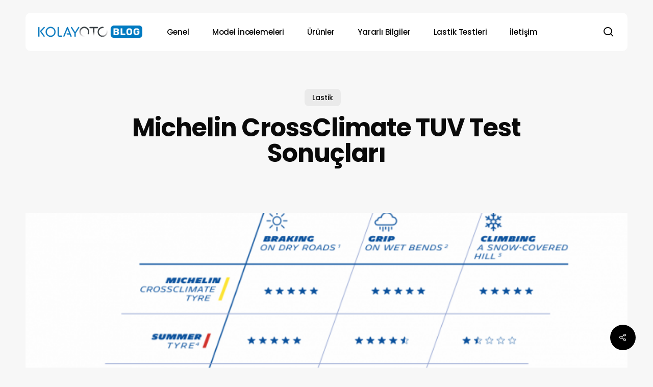

--- FILE ---
content_type: text/html; charset=UTF-8
request_url: https://blog.kolayoto.com/michelin_crossclimate_testsonuclari/
body_size: 20197
content:
<!doctype html><html lang="tr" class="no-js"><head><meta charset="UTF-8"><link rel="preconnect" href="https://fonts.gstatic.com/" crossorigin /><meta name="viewport" content="width=device-width, initial-scale=1, maximum-scale=5" /><meta name='robots' content='index, follow, max-image-preview:large, max-snippet:-1, max-video-preview:-1' /><title>Michelin CrossClimate TUV Test Sonuçları - KolayOto Blog</title><meta name="description" content="Michelin CrossClimate Fransa tarafından gerçekleşen görkemli tanıtımın ardından herkesin aklında iki soru vardı. İlki fiyatların ne düzeyde Michelin CrossClimate, TÜV testli performansıyla her hava koşulunda güvenli sürüş sağlar. KolayOto’dan inceleyin ve ön talep oluşturun!" /><link rel="canonical" href="https://blog.kolayoto.com/michelin_crossclimate_testsonuclari/" /><meta property="og:locale" content="tr_TR" /><meta property="og:type" content="article" /><meta property="og:title" content="Michelin CrossClimate TUV Test Sonuçları - KolayOto Blog" /><meta property="og:description" content="Michelin CrossClimate Fransa tarafından gerçekleşen görkemli tanıtımın ardından herkesin aklında iki soru vardı. İlki fiyatların ne düzeyde Michelin CrossClimate, TÜV testli performansıyla her hava koşulunda güvenli sürüş sağlar. KolayOto’dan inceleyin ve ön talep oluşturun!" /><meta property="og:url" content="https://blog.kolayoto.com/michelin_crossclimate_testsonuclari/" /><meta property="og:site_name" content="KolayOto Blog&#039;da Neler Oluyor?" /><meta property="article:published_time" content="2015-03-18T13:35:00+00:00" /><meta property="article:modified_time" content="2025-08-13T07:40:38+00:00" /><meta property="og:image" content="https://blog.kolayoto.com/wp-content/uploads/2015/03/Kolayoto_Michelin_CrossClimate_TUV.png" /><meta property="og:image:width" content="730" /><meta property="og:image:height" content="514" /><meta property="og:image:type" content="image/png" /><meta name="author" content="Serdar Arslan" /><meta name="twitter:label1" content="Yazan:" /><meta name="twitter:data1" content="Serdar Arslan" /><meta name="twitter:label2" content="Tahmini okuma süresi" /><meta name="twitter:data2" content="2 dakika" /> <script type="application/ld+json" class="yoast-schema-graph">{"@context":"https://schema.org","@graph":[{"@type":"WebPage","@id":"https://blog.kolayoto.com/michelin_crossclimate_testsonuclari/","url":"https://blog.kolayoto.com/michelin_crossclimate_testsonuclari/","name":"Michelin CrossClimate TUV Test Sonuçları - KolayOto Blog","isPartOf":{"@id":"https://blog.kolayoto.com/#website"},"primaryImageOfPage":{"@id":"https://blog.kolayoto.com/michelin_crossclimate_testsonuclari/#primaryimage"},"image":{"@id":"https://blog.kolayoto.com/michelin_crossclimate_testsonuclari/#primaryimage"},"thumbnailUrl":"https://blog.kolayoto.com/wp-content/uploads/2015/03/Kolayoto_Michelin_CrossClimate_TUV.png","datePublished":"2015-03-18T13:35:00+00:00","dateModified":"2025-08-13T07:40:38+00:00","author":{"@id":"https://blog.kolayoto.com/#/schema/person/a2bfeb77e4b34ad051cab5f36255cd32"},"description":"Michelin CrossClimate Fransa tarafından gerçekleşen görkemli tanıtımın ardından herkesin aklında iki soru vardı. İlki fiyatların ne düzeyde Michelin CrossClimate, TÜV testli performansıyla her hava koşulunda güvenli sürüş sağlar. KolayOto’dan inceleyin ve ön talep oluşturun!","breadcrumb":{"@id":"https://blog.kolayoto.com/michelin_crossclimate_testsonuclari/#breadcrumb"},"inLanguage":"tr","potentialAction":[{"@type":"ReadAction","target":["https://blog.kolayoto.com/michelin_crossclimate_testsonuclari/"]}]},{"@type":"ImageObject","inLanguage":"tr","@id":"https://blog.kolayoto.com/michelin_crossclimate_testsonuclari/#primaryimage","url":"https://blog.kolayoto.com/wp-content/uploads/2015/03/Kolayoto_Michelin_CrossClimate_TUV.png","contentUrl":"https://blog.kolayoto.com/wp-content/uploads/2015/03/Kolayoto_Michelin_CrossClimate_TUV.png","width":730,"height":514},{"@type":"BreadcrumbList","@id":"https://blog.kolayoto.com/michelin_crossclimate_testsonuclari/#breadcrumb","itemListElement":[{"@type":"ListItem","position":1,"name":"Home","item":"https://blog.kolayoto.com/"},{"@type":"ListItem","position":2,"name":"Michelin CrossClimate TUV Test Sonuçları"}]},{"@type":"WebSite","@id":"https://blog.kolayoto.com/#website","url":"https://blog.kolayoto.com/","name":"KolayOto Blog'da Neler Oluyor?","description":"","potentialAction":[{"@type":"SearchAction","target":{"@type":"EntryPoint","urlTemplate":"https://blog.kolayoto.com/?s={search_term_string}"},"query-input":{"@type":"PropertyValueSpecification","valueRequired":true,"valueName":"search_term_string"}}],"inLanguage":"tr"},{"@type":"Person","@id":"https://blog.kolayoto.com/#/schema/person/a2bfeb77e4b34ad051cab5f36255cd32","name":"Serdar Arslan","image":{"@type":"ImageObject","inLanguage":"tr","@id":"https://blog.kolayoto.com/#/schema/person/image/","url":"https://secure.gravatar.com/avatar/da3590e833e6ae41e3be2f8a987d67e6ad03ae53acb92693902fe1d2c1d6168f?s=96&d=mm&r=g","contentUrl":"https://secure.gravatar.com/avatar/da3590e833e6ae41e3be2f8a987d67e6ad03ae53acb92693902fe1d2c1d6168f?s=96&d=mm&r=g","caption":"Serdar Arslan"}}]}</script> <link rel='dns-prefetch' href='//fonts.googleapis.com' /><link rel="alternate" type="application/rss+xml" title="KolayOto Blog&#039;da Neler Oluyor? &raquo; akışı" href="https://blog.kolayoto.com/feed/" /><link rel="alternate" type="application/rss+xml" title="KolayOto Blog&#039;da Neler Oluyor? &raquo; yorum akışı" href="https://blog.kolayoto.com/comments/feed/" /><link rel="alternate" type="application/rss+xml" title="KolayOto Blog&#039;da Neler Oluyor? &raquo; Michelin CrossClimate TUV Test Sonuçları yorum akışı" href="https://blog.kolayoto.com/michelin_crossclimate_testsonuclari/feed/" /><link rel="preload" href="https://blog.kolayoto.com/wp-content/themes/salient/css/fonts/icomoon.woff?v=1.6" as="font" type="font/woff" crossorigin="anonymous"><script src="[data-uri]" defer></script><script data-optimized="1" src="https://blog.kolayoto.com/wp-content/plugins/litespeed-cache/assets/js/webfontloader.min.js" defer></script><link data-optimized="2" rel="stylesheet" href="https://blog.kolayoto.com/wp-content/litespeed/css/d95287fac891a99fa090e3c64617fcdb.css?ver=9e8d3" /><style id='main-styles-inline-css' type='text/css'>@media only screen and (max-width:999px){#ajax-content-wrap .top-level .nectar-post-grid[data-animation*="fade"] .nectar-post-grid-item,#ajax-content-wrap .top-level .nectar-post-grid[data-animation="zoom-out-reveal"] .nectar-post-grid-item *:not(.content):not(.bg-overlay),#ajax-content-wrap .top-level .nectar-post-grid[data-animation="zoom-out-reveal"] .nectar-post-grid-item *:before{transform:none;opacity:1;clip-path:none;}#ajax-content-wrap .top-level .nectar-post-grid[data-animation="zoom-out-reveal"] .nectar-post-grid-item .nectar-el-parallax-scroll .nectar-post-grid-item-bg-wrap-inner{transform:scale(1.275);}}.wpb_row.vc_row.top-level .nectar-video-bg{opacity:1;height:100%;width:100%;object-fit:cover;object-position:center center;}body.using-mobile-browser .wpb_row.vc_row.top-level .nectar-video-wrap{left:0;}body.using-mobile-browser .wpb_row.vc_row.top-level.full-width-section .nectar-video-wrap:not(.column-video){left:50%;}body.using-mobile-browser #nectar_fullscreen_rows[data-mobile-disable="off"] .wpb_row.vc_row.top-level.full-width-section .nectar-video-wrap:not(.column-video){left:0;}.wpb_row.vc_row.top-level .nectar-video-wrap{opacity:1;width:100%;}body .wpb_row.parallax_section.top-level > .nectar-video-wrap video:not(.translate){opacity:1;}.top-level .portfolio-items[data-loading=lazy-load] .col .inner-wrap.animated .top-level-image{opacity:1;}.wpb_row.vc_row.top-level .column-image-bg-wrap[data-n-parallax-bg="true"] .column-image-bg,.wpb_row.vc_row.top-level + .wpb_row .column-image-bg-wrap[data-n-parallax-bg="true"] .column-image-bg,#portfolio-extra > .wpb_row.vc_row.parallax_section:first-child .row-bg{transform:none!important;height:100%!important;opacity:1;}#portfolio-extra > .wpb_row.vc_row.parallax_section .row-bg{background-attachment:scroll;}.scroll-down-wrap.hidden{transform:none;opacity:1;}#ajax-loading-screen[data-disable-mobile="0"]{display:none!important;}body[data-slide-out-widget-area-style="slide-out-from-right"].material .slide_out_area_close.hide_until_rendered{opacity:0;}</style><style id='dynamic-css-inline-css' type='text/css'>.single.single-post .container-wrap{padding-top:0;}.main-content .featured-media-under-header{padding:min(6vw,90px) 0;}.featured-media-under-header__featured-media:not([data-has-img="false"]){margin-top:min(6vw,90px);}.featured-media-under-header__featured-media:not([data-format="video"]):not([data-format="audio"]):not([data-has-img="false"]){overflow:hidden;position:relative;padding-bottom:50%;}.featured-media-under-header__meta-wrap{display:flex;flex-wrap:wrap;align-items:center;}.featured-media-under-header__meta-wrap .meta-author{display:inline-flex;align-items:center;}.featured-media-under-header__meta-wrap .meta-author img{margin-right:8px;width:28px;border-radius:100px;}.featured-media-under-header__featured-media .post-featured-img{display:block;line-height:0;top:auto;bottom:0;}.featured-media-under-header__featured-media[data-n-parallax-bg="true"] .post-featured-img{height:calc(100% + 75px);}.featured-media-under-header__featured-media .post-featured-img img{position:absolute;top:0;left:0;width:100%;height:100%;object-fit:cover;object-position:top;}@media only screen and (max-width:690px){.featured-media-under-header__featured-media[data-n-parallax-bg="true"] .post-featured-img{height:calc(100% + 45px);}.featured-media-under-header__meta-wrap{font-size:14px;}}.featured-media-under-header__featured-media[data-align="center"] .post-featured-img img{object-position:center;}.featured-media-under-header__featured-media[data-align="bottom"] .post-featured-img img{object-position:bottom;}.featured-media-under-header h1{margin:max(min(0.35em,35px),20px) 0 max(min(0.25em,25px),15px) 0;}.featured-media-under-header__cat-wrap .meta-category a{line-height:1;padding:7px 15px;margin-right:15px;}.featured-media-under-header__cat-wrap .meta-category a:not(:hover){background-color:rgba(0,0,0,0.05);}.featured-media-under-header__cat-wrap .meta-category a:hover{color:#fff;}.featured-media-under-header__meta-wrap a,.featured-media-under-header__cat-wrap a{color:inherit;}.featured-media-under-header__meta-wrap > span:not(:first-child):not(.rich-snippet-hidden):before{content:"·";padding:0 .5em;}.featured-media-under-header__excerpt{margin:0 0 20px 0;}@media only screen and (min-width:691px){[data-animate="fade_in"] .featured-media-under-header__cat-wrap,[data-animate="fade_in"].featured-media-under-header .entry-title,[data-animate="fade_in"] .featured-media-under-header__meta-wrap,[data-animate="fade_in"] .featured-media-under-header__featured-media,[data-animate="fade_in"] .featured-media-under-header__excerpt,[data-animate="fade_in"].featured-media-under-header + .row .content-inner{opacity:0;transform:translateY(50px);animation:nectar_featured_media_load 1s cubic-bezier(0.25,1,0.5,1) forwards;}[data-animate="fade_in"] .featured-media-under-header__cat-wrap{animation-delay:0.1s;}[data-animate="fade_in"].featured-media-under-header .entry-title{animation-delay:0.2s;}[data-animate="fade_in"] .featured-media-under-header__excerpt{animation-delay:0.3s;}[data-animate="fade_in"] .featured-media-under-header__meta-wrap{animation-delay:0.3s;}[data-animate="fade_in"] .featured-media-under-header__featured-media{animation-delay:0.4s;}[data-animate="fade_in"].featured-media-under-header + .row .content-inner{animation-delay:0.5s;}}@keyframes nectar_featured_media_load{0%{transform:translateY(50px);opacity:0;}100%{transform:translateY(0px);opacity:1;}}.featured-media-under-header__content{display:flex;flex-direction:column;align-items:center;text-align:center;max-width:1000px;margin:0 auto;}@media only screen and (min-width:691px){.featured-media-under-header__excerpt{max-width:75%;}}.featured-media-under-header__meta-wrap .meta-author img{margin-right:15px;width:50px;}@media only screen and (max-width:690px){width:40px;}.featured-media-under-header__meta-wrap .meta-author > span{text-align:left;line-height:1.5;}.featured-media-under-header__meta-wrap .meta-author > span span:not(.rich-snippet-hidden){display:block;}.featured-media-under-header__meta-wrap .meta-date,.featured-media-under-header__meta-wrap .meta-reading-time{font-size:.85em;}#header-space{background-color:#f7f7f7}@media only screen and (min-width:1000px){#page-header-wrap.fullscreen-header,#page-header-wrap.fullscreen-header #page-header-bg,html:not(.nectar-box-roll-loaded) .nectar-box-roll > #page-header-bg.fullscreen-header,.nectar_fullscreen_zoom_recent_projects,#nectar_fullscreen_rows:not(.afterLoaded) > div{height:100vh;}.wpb_row.vc_row-o-full-height.top-level,.wpb_row.vc_row-o-full-height.top-level > .col.span_12{min-height:100vh;}#page-header-bg[data-alignment-v="middle"] .span_6 .inner-wrap,#page-header-bg[data-alignment-v="top"] .span_6 .inner-wrap,.blog-archive-header.color-bg .container{padding-top:100px;}#page-header-wrap.container #page-header-bg .span_6 .inner-wrap{padding-top:0;}.nectar-slider-wrap[data-fullscreen="true"]:not(.loaded),.nectar-slider-wrap[data-fullscreen="true"]:not(.loaded) .swiper-container{height:calc(100vh + 2px)!important;}.admin-bar .nectar-slider-wrap[data-fullscreen="true"]:not(.loaded),.admin-bar .nectar-slider-wrap[data-fullscreen="true"]:not(.loaded) .swiper-container{height:calc(100vh - 30px)!important;}}@media only screen and (max-width:999px){#page-header-bg[data-alignment-v="middle"]:not(.fullscreen-header) .span_6 .inner-wrap,#page-header-bg[data-alignment-v="top"] .span_6 .inner-wrap,.blog-archive-header.color-bg .container{padding-top:84px;}.vc_row.top-level.full-width-section:not(.full-width-ns) > .span_12,#page-header-bg[data-alignment-v="bottom"] .span_6 .inner-wrap{padding-top:24px;}}@media only screen and (max-width:690px){.vc_row.top-level.full-width-section:not(.full-width-ns) > .span_12{padding-top:84px;}.vc_row.top-level.full-width-content .nectar-recent-posts-single_featured .recent-post-container > .inner-wrap{padding-top:24px;}}@media only screen and (max-width:999px){.full-width-ns .nectar-slider-wrap .swiper-slide[data-y-pos="middle"] .content,.full-width-ns .nectar-slider-wrap .swiper-slide[data-y-pos="top"] .content{padding-top:60px;}}@media only screen and (max-width:999px){.using-mobile-browser #nectar_fullscreen_rows:not(.afterLoaded):not([data-mobile-disable="on"]) > div{height:calc(100vh - 100px);}.using-mobile-browser .wpb_row.vc_row-o-full-height.top-level,.using-mobile-browser .wpb_row.vc_row-o-full-height.top-level > .col.span_12,[data-permanent-transparent="1"].using-mobile-browser .wpb_row.vc_row-o-full-height.top-level,[data-permanent-transparent="1"].using-mobile-browser .wpb_row.vc_row-o-full-height.top-level > .col.span_12{min-height:calc(100vh - 100px);}html:not(.nectar-box-roll-loaded) .nectar-box-roll > #page-header-bg.fullscreen-header,.nectar_fullscreen_zoom_recent_projects,.nectar-slider-wrap[data-fullscreen="true"]:not(.loaded),.nectar-slider-wrap[data-fullscreen="true"]:not(.loaded) .swiper-container,#nectar_fullscreen_rows:not(.afterLoaded):not([data-mobile-disable="on"]) > div{height:calc(100vh - 47px);}.wpb_row.vc_row-o-full-height.top-level,.wpb_row.vc_row-o-full-height.top-level > .col.span_12{min-height:calc(100vh - 47px);}body[data-transparent-header="false"] #ajax-content-wrap.no-scroll{min-height:calc(100vh - 47px);height:calc(100vh - 47px);}}.nectar-post-grid[data-grid-item-height="40vh"] .nectar-post-grid-item{min-height:40vh;}.nectar-post-grid[data-grid-item-height="40vh"][data-masonry="yes"]{grid-auto-rows:minmax(40vh,auto);}.nectar-post-grid[data-border-radius="10px"][data-text-layout="all_bottom_left_shadow"] .nectar-post-grid-item:before,.nectar-post-grid-wrap:not([data-style="content_under_image"]) .nectar-post-grid[data-border-radius="10px"] .nectar-post-grid-item .inner,.nectar-post-grid[data-border-radius="10px"] .bg-overlay,.nectar-post-grid[data-border-radius="10px"][data-shadow-hover="yes"] .nectar-post-grid-item:after,.nectar-post-grid[data-border-radius="10px"] .nectar-post-grid-item-bg,.nectar-post-grid[data-border-radius="10px"] .nectar-post-grid-item-bg-wrap,[data-style="mouse_follow_image"] .nectar-post-grid[data-border-radius="10px"] .nectar-post-grid-item-bg-wrap-inner,.nectar-post-grid[data-border-radius="10px"][data-text-layout="all_bottom_left_shadow"] .nectar-post-grid-item div.inner:before{border-radius:10px;}.nectar-post-grid[data-border-radius="10px"] .nectar-post-grid-item-bg,.nectar-post-grid[data-border-radius="10px"] .nectar-post-grid-item-bg-wrap{overflow:hidden;}.nectar-post-grid[data-border-radius="10px"] .nectar-post-grid-item-bg-wrap{transform:translateZ(0);}.nectar-post-grid .meta-category .style-button{padding:.5em 1em;line-height:1!important;background-color:var(--nectar-accent-color);}#ajax-content-wrap .nectar-post-grid .meta-category .style-button,body .nectar-post-grid .meta-category .style-button{color:#fff;}.nectar-post-grid .meta-category .style-button:before{display:none;}@media only screen and (max-width:690px){.vc_col-xs-4 .nectar-post-grid .nectar-post-grid-item .meta-excerpt,.vc_col-xs-6 .nectar-post-grid .nectar-post-grid-item .meta-excerpt{font-size:12px;}.nectar-post-grid .nectar-post-grid-item .content .post-heading,.nectar-post-grid-wrap:not([data-style=content_overlaid]) .nectar-post-grid-item .content .meta-excerpt{max-width:100%;}}.nectar-post-grid-wrap.additional-meta-size-small .nectar-post-grid-item__meta-wrap{font-size:.8em;}#ajax-content-wrap .nectar-post-grid[data-columns="1"] > .nectar-post-grid-item:nth-child(1){margin-top:0;}#ajax-content-wrap .nectar-post-grid[data-columns="1"] > .nectar-post-grid-item:last-child{margin-bottom:0;}.nectar-post-grid[data-grid-spacing="5px"]{margin-left:-5px;margin-right:-5px;}.wpb_row.full-width-content .vc_col-sm-12 .nectar-post-grid[data-grid-spacing="5px"]{margin:5px;}@media only screen and (min-width:1000px){body[data-body-border="1"] .wpb_row.full-width-content .vc_col-sm-12 .nectar-post-grid[data-grid-spacing="5px"]{margin:5px -4px;}}.nectar-post-grid[data-grid-spacing="5px"] .nectar-post-grid-item{margin:5px;}.nectar-post-grid[data-columns="4"][data-grid-spacing="5px"] .nectar-post-grid-item{width:calc(25% - 10px);}.nectar-post-grid[data-columns="3"][data-grid-spacing="5px"] .nectar-post-grid-item{width:calc(33.32% - 10px);}.nectar-post-grid[data-columns="2"][data-grid-spacing="5px"] .nectar-post-grid-item{width:calc(50% - 10px);}@media only screen and (max-width:999px) and (min-width:691px){body .nectar-post-grid[data-columns][data-grid-spacing="5px"]:not([data-columns="1"]):not([data-masonry="yes"]) .nectar-post-grid-item{width:calc(50% - 10px);}}.nectar-post-grid-item .meta-author,.nectar-post-grid-item .meta-author-inner,.nectar-post-grid-item .meta-author a{display:flex;align-items:center;}.nectar-post-grid-item .meta-author img{border-radius:40px;width:24px;height:24px;margin-bottom:0;margin-right:8px;}.nectar-post-grid-item .post-heading-wrap .meta-author{margin-top:10px;}.nectar-post-grid-item .post-heading-wrap .meta-author span{transition:none;}.nectar-post-grid-item .post-heading-wrap .meta-author .meta-author-name{transition:color 0.45s cubic-bezier(.15,.75,.5,1) 0s;}[data-style="vertical_list"] .nectar-post-grid-item__meta-wrap:empty{display:none;}@media only screen and (min-width:691px){#ajax-content-wrap .nectar-post-grid[data-columns="3"].layout-vert_staggered{grid-auto-flow:dense;}#ajax-content-wrap .nectar-post-grid[data-columns="3"].layout-vert_staggered > div{grid-column-end:span 1;}#ajax-content-wrap .nectar-post-grid[data-columns="3"].layout-vert_staggered > div:nth-child(6n + 1){grid-column-end:span 2;grid-row-end:span 2;}}@media only screen and (min-width:1000px){#ajax-content-wrap .nectar-post-grid[data-columns="3"].layout-vert_staggered > div:nth-child(6n + 5){grid-column-end:span 2;grid-row-end:span 2;}}@media only screen and (min-width:1000px){.nectar-post-grid[data-columns="3"].layout-vert_staggered > div:nth-child(6n + 5) .nectar-post-grid-item-bg-wrap{flex:1;}.nectar-post-grid[data-columns="3"].layout-vert_staggered > div:nth-child(6n + 5) .nectar-post-grid-item-bg{height:100%;}[data-columns="3"].layout-vert_staggered > div:nth-child(6n + 5) .post-heading a,[data-columns="3"].layout-vert_staggered > div:nth-child(6n + 1) .post-heading a{font-size:2em;line-height:1.3em;}#ajax-content-wrap [data-columns="3"].layout-vert_staggered > div:nth-child(6n + 5) .meta-category,#ajax-content-wrap [data-columns="3"].layout-vert_staggered > div:nth-child(6n + 1) .meta-category{position:relative;top:auto;left:auto;}#ajax-content-wrap [data-columns="3"].layout-vert_staggered > div:nth-child(6n + 5) .meta-excerpt{font-size:1.3em;line-height:1.6em;max-width:75%;}[data-text-layout*="all_bottom_left"][data-columns="3"].layout-vert_staggered > div:nth-child(6n + 5) .content{top:auto;left:0;transform:none;padding:35px;max-width:85%;}[data-text-align="center"][data-columns="3"].layout-vert_staggered > div:nth-child(6n + 5) .content,[data-text-layout="all_middle"][data-columns="3"].layout-vert_staggered > div:nth-child(6n + 5) .content{top:50%;left:50%;transform:translate(-50%,-50%);}[data-columns="3"].layout-vert_staggered:not([data-text-layout="all_bottom_left_shadow"]) > div:nth-child(6n + 5) div.inner:before{position:absolute;top:0;left:0;content:"";display:block;width:100%;height:100%;z-index:10;pointer-events:none;border-radius:var(--post-grid-border-radius);background:radial-gradient(circle at 0 0,rgba(0,0,0,0.75) 0,transparent 70%);}}@media only screen and (min-width:1000px){.top-level .nectar-post-grid[data-columns="3"].layout-vert_staggered > div:nth-child(6n + 1) .nectar-el-parallax-scroll .nectar-post-grid-item-bg-wrap-inner,.top-level .nectar-post-grid[data-columns="3"].layout-vert_staggered > div:nth-child(6n + 5) .nectar-el-parallax-scroll .nectar-post-grid-item-bg-wrap-inner{transform:scale(1.09);}}.nectar-post-grid[data-columns="3"].layout-vert_staggered div.inner,.nectar-post-grid[data-columns="3"].layout-vert_staggered .nectar-post-grid-item-bg-wrap-inner{height:100%;}.nectar-post-grid[data-columns="3"].layout-vert_staggered > div:nth-child(6n + 1) .nectar-post-grid-item-bg-wrap{flex:1;}.nectar-post-grid.layout-vert_staggered .nectar-post-grid-item .content .post-heading{max-width:100%;}@media only screen and (min-width:691px){.nectar-post-grid[data-columns="3"].layout-vert_staggered > div:nth-child(6n + 1) .nectar-post-grid-item-bg{height:100%;}}@media only screen and (max-width:999px) and (min-width:691px){#ajax-content-wrap .nectar-post-grid[data-columns="3"].layout-vert_staggered > div:nth-child(6n + 1) .content{position:relative;padding-bottom:5%;}#ajax-content-wrap .nectar-post-grid[data-columns="3"].layout-vert_staggered > div:nth-child(6n + 1) .nectar-post-grid-item-bg-wrap{position:absolute;top:0;left:0;width:100%;height:100%;}}#ajax-content-wrap [data-columns="3"].layout-vert_staggered > div:nth-child(6n + 1) .meta-excerpt{font-size:1.3em;line-height:1.6em;max-width:75%;}[data-text-layou*="all_bottom_left"][data-columns="3"].layout-vert_staggered > div:nth-child(6n + 1) .content{top:auto;left:0;transform:none;padding:35px;max-width:85%;}[data-text-align="center"][data-columns="3"].layout-vert_staggered > div:nth-child(6n + 1) .content,[data-text-layout="all_middle"][data-columns="3"].layout-vert_staggered > div:nth-child(6n + 1) .content{top:50%;left:50%;transform:translate(-50%,-50%);}[data-columns="3"].layout-vert_staggered:not([data-text-layout="all_bottom_left_shadow"]) > div:nth-child(6n + 1) div.inner:before{position:absolute;top:0;left:0;content:"";display:block;width:100%;height:100%;z-index:10;pointer-events:none;border-radius:var(--post-grid-border-radius);background:radial-gradient(circle at 0 0,rgba(0,0,0,0.75) 0,transparent 70%);}@media only screen and (max-width:999px){[data-style="content_overlaid"] [data-text-layout*="left"][data-columns="3"].layout-vert_staggered > div:nth-child(6n + 1) .content{padding:35px;}}[data-border-radius="10px"][data-columns="3"].layout-vert_staggered > div div.inner:before{border-radius:10px;}@media only screen and (min-width:1000px){[data-style="content_overlaid"] [data-columns="3"].layout-vert_staggered > div:nth-child(6n + 5) .content{position:absolute;top:0;left:0;padding:0;padding-right:30%;padding-top:min( max(35px,3.5vw),50px);padding-left:min( max(35px,3.5vw),50px);}[data-style="content_overlaid"] [data-text-layout*="all_bottom_left"][data-columns="3"].layout-vert_staggered > div:nth-child(6n + 5) .content{top:auto;padding-bottom:min( max(35px,3.5vw),50px);max-width:100%;}[data-style="content_overlaid"] [data-text-layout="all_middle"][data-columns="3"].layout-vert_staggered > div:nth-child(6n + 5) .content{top:50%;left:50%;padding-top:0;padding-left:10%;padding-right:10%;}}[data-style="content_overlaid"] [data-columns="3"].layout-vert_staggered > div:nth-child(6n + 1) .content{position:absolute;top:0;left:0;padding:0;padding-right:30%;padding-top:min( max(35px,3.5vw),50px);padding-left:min( max(35px,3.5vw),50px);}[data-style="content_overlaid"] [data-text-layout*="all_bottom_left"][data-columns="3"].layout-vert_staggered > div:nth-child(6n + 1) .content{top:auto;padding-bottom:min( max(35px,3.5vw),50px);}[data-style="content_overlaid"] [data-text-layout="all_middle"][data-columns="3"].layout-vert_staggered > div:nth-child(6n + 1) .content{top:50%;left:50%;padding-top:0;padding-left:10%;padding-right:10%;}@media only screen and (min-width:1000px){.nectar-post-grid.custom_font_size_1-3vw .post-heading{font-size:1.3vw;}}@media only screen and (min-width:1000px){body #ajax-content-wrap .custom_font_size_1-3vw.font_size_min_18px.font_size_max_24px.nectar-post-grid .nectar-post-grid-item .post-heading,body .custom_font_size_1-3vw.font_size_min_18px.font_size_max_24px.nectar-post-grid .nectar-post-grid-item .post-heading{font-size:min(24px,max(18px,1.3vw));}}@media only screen and (min-width:1000px){body #ajax-content-wrap .custom_font_size_1-3vw.font_size_min_18px.font_size_max_24px.nectar-post-grid .nectar-post-grid-item .post-heading,body .custom_font_size_1-3vw.font_size_min_18px.font_size_max_24px.nectar-post-grid .nectar-post-grid-item .post-heading,body #header-outer .custom_font_size_1-3vw.font_size_min_18px.font_size_max_24px.nectar-post-grid .nectar-post-grid-item .post-heading{font-size:min(24px,max(18px,1.3vw));}}@media only screen and (max-width:999px){body #ajax-content-wrap .font_size_tablet_20px.font_size_min_18px.font_size_max_24px.nectar-post-grid .nectar-post-grid-item .post-heading,body .font_size_tablet_20px.font_size_min_18px.font_size_max_24px.nectar-post-grid .nectar-post-grid-item .post-heading{font-size:min(24px,max(18px,20px));}}@media only screen and (max-width:999px){body #ajax-content-wrap .container-wrap .font_size_tablet_20px.font_size_min_18px.font_size_max_24px.nectar-post-grid .nectar-post-grid-item .post-heading,body .container-wrap .font_size_tablet_20px.font_size_min_18px.font_size_max_24px.nectar-post-grid .nectar-post-grid-item .post-heading,body #header-outer .font_size_tablet_20px.font_size_min_18px.font_size_max_24px.nectar-post-grid .nectar-post-grid-item .post-heading{font-size:min(24px,max(18px,20px));}}#ajax-content-wrap .font_line_height_1-4.nectar-post-grid .nectar-post-grid-item .post-heading,body .font_line_height_1-4.nectar-post-grid .nectar-post-grid-item .post-heading{line-height:1.4;}.nectar-post-grid-item .bg-overlay[data-opacity="0.3"]{opacity:0.3;}.nectar-post-grid-item:hover .bg-overlay[data-hover-opacity="0.4"]{opacity:0.4;}.nectar-post-grid.text-opacity-hover-1 .nectar-post-grid-item:hover .content{opacity:1;}.category-position-before-title.nectar-post-grid .nectar-post-grid-item .item-meta-extra{margin-top:0;}.category-position-before-title .item-main > .nectar-post-grid-item__meta-wrap:not(:empty){margin-top:10px;}.screen-reader-text,.nectar-skip-to-content:not(:focus){border:0;clip:rect(1px,1px,1px,1px);clip-path:inset(50%);height:1px;margin:-1px;overflow:hidden;padding:0;position:absolute!important;width:1px;word-wrap:normal!important;}.row .col img:not([srcset]){width:auto;}.row .col img.img-with-animation.nectar-lazy:not([srcset]){width:100%;}</style> <script></script><link rel="https://api.w.org/" href="https://blog.kolayoto.com/wp-json/" /><link rel="alternate" title="JSON" type="application/json" href="https://blog.kolayoto.com/wp-json/wp/v2/posts/803" /><link rel="EditURI" type="application/rsd+xml" title="RSD" href="https://blog.kolayoto.com/xmlrpc.php?rsd" /><meta name="generator" content="WordPress 6.8.3" /><link rel='shortlink' href='https://blog.kolayoto.com/?p=803' /><link rel="alternate" title="oEmbed (JSON)" type="application/json+oembed" href="https://blog.kolayoto.com/wp-json/oembed/1.0/embed?url=https%3A%2F%2Fblog.kolayoto.com%2Fmichelin_crossclimate_testsonuclari%2F" /><link rel="alternate" title="oEmbed (XML)" type="text/xml+oembed" href="https://blog.kolayoto.com/wp-json/oembed/1.0/embed?url=https%3A%2F%2Fblog.kolayoto.com%2Fmichelin_crossclimate_testsonuclari%2F&#038;format=xml" /> <script src="https://www.googletagmanager.com/gtag/js?id=G-8WCBRXJMKW" defer data-deferred="1"></script> <script src="[data-uri]" defer></script><meta name="generator" content="Powered by WPBakery Page Builder - drag and drop page builder for WordPress."/><link rel="icon" href="https://blog.kolayoto.com/wp-content/uploads/2025/04/logo.ico" sizes="32x32" /><link rel="icon" href="https://blog.kolayoto.com/wp-content/uploads/2025/04/logo.ico" sizes="192x192" /><link rel="apple-touch-icon" href="https://blog.kolayoto.com/wp-content/uploads/2025/04/logo.ico" /><meta name="msapplication-TileImage" content="https://blog.kolayoto.com/wp-content/uploads/2025/04/logo.ico" />
<noscript><style>.wpb_animate_when_almost_visible { opacity: 1; }</style></noscript></head><body data-rsssl=1 class="wp-singular post-template-default single single-post postid-803 single-format-standard wp-theme-salient wp-child-theme-salient-child material wpb-js-composer js-comp-ver-7.8.1 vc_responsive" data-footer-reveal="false" data-footer-reveal-shadow="none" data-header-format="menu-left-aligned" data-body-border="off" data-boxed-style="" data-header-breakpoint="1000" data-dropdown-style="minimal" data-cae="easeOutCubic" data-cad="1300" data-megamenu-width="contained" data-aie="none" data-ls="fancybox" data-apte="standard" data-hhun="1" data-fancy-form-rcs="default" data-form-style="default" data-form-submit="regular" data-is="minimal" data-button-style="slightly_rounded_shadow" data-user-account-button="false" data-contained-header="true" data-flex-cols="true" data-col-gap="default" data-header-inherit-rc="false" data-header-search="true" data-animated-anchors="true" data-ajax-transitions="false" data-full-width-header="false" data-slide-out-widget-area="true" data-slide-out-widget-area-style="slide-out-from-right" data-user-set-ocm="off" data-loading-animation="none" data-bg-header="false" data-responsive="1" data-ext-responsive="true" data-ext-padding="50" data-header-resize="0" data-header-color="custom" data-transparent-header="false" data-cart="false" data-remove-m-parallax="" data-remove-m-video-bgs="" data-m-animate="1" data-force-header-trans-color="light" data-smooth-scrolling="0" data-permanent-transparent="false" >
<a href="#ajax-content-wrap" class="nectar-skip-to-content">Skip to main content</a><div class="ocm-effect-wrap"><div class="ocm-effect-wrap-inner"><div id="header-space"  data-header-mobile-fixed='1'></div><div id="header-outer" data-has-menu="true" data-has-buttons="yes" data-header-button_style="default" data-using-pr-menu="false" data-mobile-fixed="1" data-ptnm="false" data-lhe="button_bg" data-user-set-bg="#ffffff" data-format="menu-left-aligned" data-permanent-transparent="false" data-megamenu-rt="0" data-remove-fixed="0" data-header-resize="0" data-cart="false" data-transparency-option="" data-box-shadow="large" data-shrink-num="6" data-using-secondary="0" data-using-logo="1" data-logo-height="25" data-m-logo-height="24" data-padding="25" data-full-width="false" data-condense="false" data-transparent-header="true" data-transparent-shadow-helper="false" data-remove-border="false" class="transparent force-contained-rows"><div id="search-outer" class="nectar"><div id="search"><div class="container"><div id="search-box"><div class="inner-wrap"><div class="col span_12"><form role="search" action="https://blog.kolayoto.com/" method="GET">
<input type="text" name="s" id="s" value="" aria-label="Search" placeholder="Type what you&#039;re looking for" />
<span>Hit enter to search or ESC to close</span>
<input type="hidden" name="post_type" value="post"></form></div></div></div><div id="close"><a href="#" role="button"><span class="screen-reader-text">Close Search</span>
<span class="close-wrap"> <span class="close-line close-line1" role="presentation"></span> <span class="close-line close-line2" role="presentation"></span> </span>				 </a></div></div></div></div><header id="top"><div class="container"><div class="row"><div class="col span_3">
<a id="logo" href="https://blog.kolayoto.com" data-supplied-ml-starting-dark="false" data-supplied-ml-starting="false" data-supplied-ml="false" >
<img class="stnd skip-lazy dark-version" width="1020" height="125" alt="KolayOto Blog&#039;da Neler Oluyor?" src="https://blog.kolayoto.com/wp-content/uploads/2025/03/logo-blog.png"  />				</a></div><div class="col span_9 col_last"><div class="nectar-mobile-only mobile-header"><div class="inner"></div></div>
<a class="mobile-search" href="#searchbox"><span class="nectar-icon icon-salient-search" aria-hidden="true"></span><span class="screen-reader-text">search</span></a><div class="slide-out-widget-area-toggle mobile-icon slide-out-from-right" data-custom-color="false" data-icon-animation="simple-transform"><div> <a href="#slide-out-widget-area" role="button" aria-label="Navigation Menu" aria-expanded="false" class="closed">
<span class="screen-reader-text">Menu</span><span aria-hidden="true"> <i class="lines-button x2"> <i class="lines"></i> </i> </span>						</a></div></div><nav aria-label="Main Menu"><ul class="sf-menu"><li id="menu-item-485" class="menu-item menu-item-type-custom menu-item-object-custom nectar-regular-menu-item menu-item-485"><a href="https://blog.kolayoto.com/genel/"><span class="menu-title-text">Genel</span></a></li><li id="menu-item-6154" class="menu-item menu-item-type-custom menu-item-object-custom nectar-regular-menu-item menu-item-6154"><a href="https://blog.kolayoto.com/model-incelemeleri/"><span class="menu-title-text">Model İncelemeleri</span></a></li><li id="menu-item-484" class="menu-item menu-item-type-custom menu-item-object-custom nectar-regular-menu-item menu-item-484"><a href="https://blog.kolayoto.com/urunler/"><span class="menu-title-text">Ürünler</span></a></li><li id="menu-item-483" class="menu-item menu-item-type-custom menu-item-object-custom nectar-regular-menu-item menu-item-483"><a href="https://blog.kolayoto.com/yararli-bilgiler/"><span class="menu-title-text">Yararlı Bilgiler</span></a></li><li id="menu-item-5953" class="menu-item menu-item-type-custom menu-item-object-custom nectar-regular-menu-item menu-item-5953"><a href="https://blog.kolayoto.com/lastik-test-incelemeleri/"><span class="menu-title-text">Lastik Testleri</span></a></li><li id="menu-item-440" class="menu-item menu-item-type-post_type menu-item-object-page nectar-regular-menu-item menu-item-440"><a href="https://blog.kolayoto.com/iletisim/"><span class="menu-title-text">İletişim</span></a></li></ul></nav></div><div class="right-aligned-menu-items"><nav><ul class="buttons sf-menu" data-user-set-ocm="off"><li id="search-btn"><div><a href="#searchbox"><span class="icon-salient-search" aria-hidden="true"></span><span class="screen-reader-text">search</span></a></div></li></ul></nav></div></div></div></header></div><div id="ajax-content-wrap"><div class="container-wrap no-sidebar" data-midnight="dark" data-remove-post-date="1" data-remove-post-author="1" data-remove-post-comment-number="0"><div class="container main-content"><div class="row featured-media-under-header" data-animate="fade_in"><div class="featured-media-under-header__content"><div class="featured-media-under-header__cat-wrap">
<span class="meta-category nectar-inherit-label"><a class="nectar-inherit-border-radius nectar-bg-hover-accent-color lastik" href="https://blog.kolayoto.com/lastik/">Lastik</a></span></div><h1 class="entry-title">Michelin CrossClimate TUV Test Sonuçları</h1><div class="featured-media-under-header__meta-wrap nectar-link-underline-effect"></div></div><div class="featured-media-under-header__featured-media"  data-has-img="true" data-align="center" data-format="default">
<span class="post-featured-img page-header-bg-image"><img data-lazyloaded="1" src="[data-uri]" width="730" height="514" data-src="https://blog.kolayoto.com/wp-content/uploads/2015/03/Kolayoto_Michelin_CrossClimate_TUV.png" class="attachment-full size-full wp-post-image" alt="" decoding="async" data-srcset="https://blog.kolayoto.com/wp-content/uploads/2015/03/Kolayoto_Michelin_CrossClimate_TUV.png 730w, https://blog.kolayoto.com/wp-content/uploads/2015/03/Kolayoto_Michelin_CrossClimate_TUV-300x211.png 300w, https://blog.kolayoto.com/wp-content/uploads/2015/03/Kolayoto_Michelin_CrossClimate_TUV-600x422.png 600w, https://blog.kolayoto.com/wp-content/uploads/2015/03/Kolayoto_Michelin_CrossClimate_TUV-596x420.png 596w, https://blog.kolayoto.com/wp-content/uploads/2015/03/Kolayoto_Michelin_CrossClimate_TUV-640x451.png 640w, https://blog.kolayoto.com/wp-content/uploads/2015/03/Kolayoto_Michelin_CrossClimate_TUV-681x479.png 681w" data-sizes="(max-width: 730px) 100vw, 730px" /><noscript><img width="730" height="514" src="https://blog.kolayoto.com/wp-content/uploads/2015/03/Kolayoto_Michelin_CrossClimate_TUV.png" class="attachment-full size-full wp-post-image" alt="" decoding="async" srcset="https://blog.kolayoto.com/wp-content/uploads/2015/03/Kolayoto_Michelin_CrossClimate_TUV.png 730w, https://blog.kolayoto.com/wp-content/uploads/2015/03/Kolayoto_Michelin_CrossClimate_TUV-300x211.png 300w, https://blog.kolayoto.com/wp-content/uploads/2015/03/Kolayoto_Michelin_CrossClimate_TUV-600x422.png 600w, https://blog.kolayoto.com/wp-content/uploads/2015/03/Kolayoto_Michelin_CrossClimate_TUV-596x420.png 596w, https://blog.kolayoto.com/wp-content/uploads/2015/03/Kolayoto_Michelin_CrossClimate_TUV-640x451.png 640w, https://blog.kolayoto.com/wp-content/uploads/2015/03/Kolayoto_Michelin_CrossClimate_TUV-681x479.png 681w" sizes="(max-width: 730px) 100vw, 730px" /></noscript></span></div></div><div class="row"><div class="post-area col standard-minimal span_12 col_last" role="main"><article id="post-803" class="post-803 post type-post status-publish format-standard has-post-thumbnail category-lastik tag-crossclimate tag-michelin tag-test-sonuclari"><div class="inner-wrap"><div class="post-content" data-hide-featured-media="0"><div class="content-inner"><p><strong>Michelin CrossClimate</strong> Fransa tarafından gerçekleşen görkemli tanıtımın ardından herkesin aklında iki soru vardı. İlki fiyatların ne düzeyde olacağı, ikincisiyse TÜV SUD tarafından gerçekleştirilen test sonuçlarıydı.</p><p>Testler için sınıfının lideri lastikler seçildi. Bunlarda biri en iyilerden kabul edilen yine aynı markaya ait yaz lastiği Michelin Energy Saver+, kış lastiği Michelin Alpin A5 ve farklı bir markaya ait yine yüksek performans sağlayan Goodyear Vecto 4Seasons tercih edildi. TUV yapılan testleri kuru ve ıslak zemin yaz mevsim şartlarında %99 performans, karlı ve yağışlı zemin kış mevsim şartlarındaysa %100 performans sağladığını belirterek açıkladı.Sürüş boyunca  <strong>Michelin CrossClimate</strong> ın normal lastiklere oranla daha keskin bir direksiyon tepkisi ve frenleme kabiliyeti gösterdiği vurgulandı. Sonuçlar Michelin&#8217; in iddialarını kanıtlar nitelikte, Türkiye piyasasında satışı başladıktan sonra tüketici deneyimlerinin de aynı yönde olması bekleniyor.</p><div><div></div><div> <strong>Michelin CrossClimate serisi ürünlerini</strong>, KolayOto’da sizler için yakından takip ediyor ve Türkiye’de öncelikli olarak kullanıcılarımıza ulaştırıyor olacağız. Ürünleri incelemek ve ön talep oluşturmak için <a title="Michelin CrossClimate" href="http://kolayoto.com/michelin/crossclimate" target="_blank" rel="noopener">KolayOto </a>sayfamızı ziyaret edebilirsiniz.</div><div></div><div></div></div></div></div></div></article></div></div><div class="row"><div data-n-parallax-bg="true" data-parallax-speed="subtle" data-post-header-style="image_under" class="blog_next_prev_buttons vc_row-fluid  standard_section" data-style="parallax_next_only" data-midnight="light"><div class="parallax-layer-wrap"><div class="parallax-layer"><div class="post-bg-img" style="background-image: url(https://blog.kolayoto.com/wp-content/uploads/2015/03/kolayoto_michelin_crossclimate.jpg);"></div></div></div><div class="col span_12 dark left"><div class="inner">
<span><i class="next-prev-title nectar-blog-single-section-title nectar-inherit-h4">Sonraki Yazı</i></span><a href="https://blog.kolayoto.com/onemli-bir-michelin-inovasyonu-crossclimate/" rel="prev"><h3>Önemli bir Michelin İnovasyonu-CrossClimate!</h3></a></div></div>
<span class="bg-overlay"></span>
<span class="full-link"><a href="https://blog.kolayoto.com/onemli-bir-michelin-inovasyonu-crossclimate/" rel="prev">Önemli bir Michelin İnovasyonu-CrossClimate!</a></span></div><div class="row vc_row-fluid full-width-section related-post-wrap post-loop-builder" data-midnight="dark"><h3 class="related-title nectar-blog-single-section-title nectar-inherit-h4">Bunlar da İlginizi Çekebilir</h3><div class='nectar-post-grid-wrap text-color-light additional-meta-size-small spacing-5px' data-el-settings='{"post_type":"post"}' data-query='{"post_type":"post"}' data-style='content_overlaid'><div class="nectar-post-grid custom_font_size_1-3vw font_size_min_18px font_size_max_24px font_size_tablet_20px card_hover_color_ category-position-before-title " data-lazy-skip="3" data-indicator="yes" data-indicator-style="tooltip_text" data-indicator-blur="true" data-indicator-text-color="#000000" data-indicator-color="rgba(255,255,255,0.25)" data-indicator-text="Read" data-masonry="false" data-columns="3" data-hover-effect="animated_underline_zoom" data-text-style="default" data-border-radius="10px" data-grid-item-height="40vh" data-grid-spacing="5px" data-text-layout="all_bottom_left_shadow" data-text-color="light" data-text-hover-color="light" data-shadow-hover="" data-animation="none" data-animation-stagger="100" data-cat-click="default" style="--post-grid-border-radius:10px;" ><div class="nectar-post-grid-item nectar-underline" data-post-id="2314" data-has-img="true"><div class="inner"><div class="nectar-post-grid-item-bg-wrap"><div class="nectar-el-parallax-scroll" data-scroll-animation="true" data-scroll-animation-mobile="true" data-scroll-animation-intensity="-0.75" data-scroll-animation-lerp="1"><div class="nectar-post-grid-item-bg-wrap-inner"><div class="nectar-post-grid-item-bg"><img class="nectar-lazy skip-lazy" src="data:image/svg+xml;charset=utf-8,%3Csvg%20xmlns%3D'http%3A%2F%2Fwww.w3.org%2F2000%2Fsvg'%20viewBox%3D'0%200%201000%20670'%2F%3E" alt="" height="670" width="1000" data-nectar-img-src="https://blog.kolayoto.com/wp-content/uploads/2017/03/3-nisan-aku-secimi.jpg" data-nectar-img-srcset="https://blog.kolayoto.com/wp-content/uploads/2017/03/3-nisan-aku-secimi.jpg 1000w, https://blog.kolayoto.com/wp-content/uploads/2017/03/3-nisan-aku-secimi-300x201.jpg 300w, https://blog.kolayoto.com/wp-content/uploads/2017/03/3-nisan-aku-secimi-768x515.jpg 768w, https://blog.kolayoto.com/wp-content/uploads/2017/03/3-nisan-aku-secimi-600x402.jpg 600w, https://blog.kolayoto.com/wp-content/uploads/2017/03/3-nisan-aku-secimi-627x420.jpg 627w, https://blog.kolayoto.com/wp-content/uploads/2017/03/3-nisan-aku-secimi-537x360.jpg 537w, https://blog.kolayoto.com/wp-content/uploads/2017/03/3-nisan-aku-secimi-640x429.jpg 640w, https://blog.kolayoto.com/wp-content/uploads/2017/03/3-nisan-aku-secimi-681x456.jpg 681w" sizes="(max-width: 1000px) 100vw, 1000px" /></div></div></div></div><div class="bg-overlay"  data-opacity="0.3" data-hover-opacity="0.4"></div><div class="content"><a class="nectar-post-grid-link" href="https://blog.kolayoto.com/aku-nasil-secilir/" ><span class="screen-reader-text">Akü nasıl seçilir?</span></a><span class="meta-category"><a class="tavsiyeler style-button" href="https://blog.kolayoto.com/tavsiyeler/">Tavsiyeler</a></span><div class="item-main"><h3 class="post-heading"><a href="https://blog.kolayoto.com/aku-nasil-secilir/"><span>Akü nasıl seçilir?</span></a></h3><span class="nectar-post-grid-item__meta-wrap"><span class="meta-author"><img data-lazyloaded="1" src="[data-uri]" alt='Serdar Arslan' data-src='https://secure.gravatar.com/avatar/da3590e833e6ae41e3be2f8a987d67e6ad03ae53acb92693902fe1d2c1d6168f?s=40&#038;d=mm&#038;r=g' data-srcset='https://secure.gravatar.com/avatar/da3590e833e6ae41e3be2f8a987d67e6ad03ae53acb92693902fe1d2c1d6168f?s=80&#038;d=mm&#038;r=g 2x' class='avatar avatar-40 photo' height='40' width='40' decoding='async'/><noscript><img alt='Serdar Arslan' src='https://secure.gravatar.com/avatar/da3590e833e6ae41e3be2f8a987d67e6ad03ae53acb92693902fe1d2c1d6168f?s=40&#038;d=mm&#038;r=g' srcset='https://secure.gravatar.com/avatar/da3590e833e6ae41e3be2f8a987d67e6ad03ae53acb92693902fe1d2c1d6168f?s=80&#038;d=mm&#038;r=g 2x' class='avatar avatar-40 photo' height='40' width='40' decoding='async'/></noscript><span class="meta-author-inner"><span class="meta-author-name">Serdar Arslan</span></span></span><span class="meta-date">Tem 29, 2025</span></span></div></div></div></div><div class="nectar-post-grid-item nectar-underline" data-post-id="670" data-has-img="true"><div class="inner"><div class="nectar-post-grid-item-bg-wrap"><div class="nectar-el-parallax-scroll" data-scroll-animation="true" data-scroll-animation-mobile="true" data-scroll-animation-intensity="-0.75" data-scroll-animation-lerp="1"><div class="nectar-post-grid-item-bg-wrap-inner"><div class="nectar-post-grid-item-bg"><img class="nectar-lazy skip-lazy" src="data:image/svg+xml;charset=utf-8,%3Csvg%20xmlns%3D'http%3A%2F%2Fwww.w3.org%2F2000%2Fsvg'%20viewBox%3D'0%200%20650%20650'%2F%3E" alt="" height="650" width="650" data-nectar-img-src="https://blog.kolayoto.com/wp-content/uploads/2015/02/Kenda_KR19_KolayOtolastik_main-1.jpg" data-nectar-img-srcset="https://blog.kolayoto.com/wp-content/uploads/2015/02/Kenda_KR19_KolayOtolastik_main-1.jpg 650w, https://blog.kolayoto.com/wp-content/uploads/2015/02/Kenda_KR19_KolayOtolastik_main-1-150x150.jpg 150w, https://blog.kolayoto.com/wp-content/uploads/2015/02/Kenda_KR19_KolayOtolastik_main-1-300x300.jpg 300w, https://blog.kolayoto.com/wp-content/uploads/2015/02/Kenda_KR19_KolayOtolastik_main-1-600x600.jpg 600w, https://blog.kolayoto.com/wp-content/uploads/2015/02/Kenda_KR19_KolayOtolastik_main-1-420x420.jpg 420w, https://blog.kolayoto.com/wp-content/uploads/2015/02/Kenda_KR19_KolayOtolastik_main-1-640x640.jpg 640w" sizes="(max-width: 650px) 100vw, 650px" /></div></div></div></div><div class="bg-overlay"  data-opacity="0.3" data-hover-opacity="0.4"></div><div class="content"><a class="nectar-post-grid-link" href="https://blog.kolayoto.com/kenda-winter-kr19-175-70-r13-82h/" ><span class="screen-reader-text">Kenda Winter KR19 175 70 R13 82H</span></a><span class="meta-category"><a class="urunler style-button" href="https://blog.kolayoto.com/urunler/">Ürünler</a></span><div class="item-main"><h3 class="post-heading"><a href="https://blog.kolayoto.com/kenda-winter-kr19-175-70-r13-82h/"><span>Kenda Winter KR19 175 70 R13 82H</span></a></h3><span class="nectar-post-grid-item__meta-wrap"><span class="meta-author"><img data-lazyloaded="1" src="[data-uri]" alt='Serdar Arslan' data-src='https://secure.gravatar.com/avatar/da3590e833e6ae41e3be2f8a987d67e6ad03ae53acb92693902fe1d2c1d6168f?s=40&#038;d=mm&#038;r=g' data-srcset='https://secure.gravatar.com/avatar/da3590e833e6ae41e3be2f8a987d67e6ad03ae53acb92693902fe1d2c1d6168f?s=80&#038;d=mm&#038;r=g 2x' class='avatar avatar-40 photo' height='40' width='40' decoding='async'/><noscript><img alt='Serdar Arslan' src='https://secure.gravatar.com/avatar/da3590e833e6ae41e3be2f8a987d67e6ad03ae53acb92693902fe1d2c1d6168f?s=40&#038;d=mm&#038;r=g' srcset='https://secure.gravatar.com/avatar/da3590e833e6ae41e3be2f8a987d67e6ad03ae53acb92693902fe1d2c1d6168f?s=80&#038;d=mm&#038;r=g 2x' class='avatar avatar-40 photo' height='40' width='40' decoding='async'/></noscript><span class="meta-author-inner"><span class="meta-author-name">Serdar Arslan</span></span></span><span class="meta-date">Ağu 14, 2025</span></span></div></div></div></div><div class="nectar-post-grid-item nectar-underline" data-post-id="2152" data-has-img="true"><div class="inner"><div class="nectar-post-grid-item-bg-wrap"><div class="nectar-el-parallax-scroll" data-scroll-animation="true" data-scroll-animation-mobile="true" data-scroll-animation-intensity="-0.75" data-scroll-animation-lerp="1"><div class="nectar-post-grid-item-bg-wrap-inner"><div class="nectar-post-grid-item-bg"><img class="nectar-lazy skip-lazy" src="data:image/svg+xml;charset=utf-8,%3Csvg%20xmlns%3D'http%3A%2F%2Fwww.w3.org%2F2000%2Fsvg'%20viewBox%3D'0%200%20640%20410'%2F%3E" alt="" height="410" width="640" data-nectar-img-src="https://blog.kolayoto.com/wp-content/uploads/2016/12/20-aralik-yakit-tuketimi-blog.jpg" data-nectar-img-srcset="https://blog.kolayoto.com/wp-content/uploads/2016/12/20-aralik-yakit-tuketimi-blog.jpg 640w, https://blog.kolayoto.com/wp-content/uploads/2016/12/20-aralik-yakit-tuketimi-blog-300x192.jpg 300w, https://blog.kolayoto.com/wp-content/uploads/2016/12/20-aralik-yakit-tuketimi-blog-600x384.jpg 600w" sizes="(max-width: 640px) 100vw, 640px" /></div></div></div></div><div class="bg-overlay"  data-opacity="0.3" data-hover-opacity="0.4"></div><div class="content"><a class="nectar-post-grid-link" href="https://blog.kolayoto.com/yakit-tuketimi-nasil-dusurulur/" ><span class="screen-reader-text">Yakıt tüketimi nasıl düşürülür?</span></a><span class="meta-category"><a class="yararli-bilgiler style-button" href="https://blog.kolayoto.com/yararli-bilgiler/">Yararlı Bilgiler</a></span><div class="item-main"><h3 class="post-heading"><a href="https://blog.kolayoto.com/yakit-tuketimi-nasil-dusurulur/"><span>Yakıt tüketimi nasıl düşürülür?</span></a></h3><span class="nectar-post-grid-item__meta-wrap"><span class="meta-author"><img data-lazyloaded="1" src="[data-uri]" alt='Serdar Arslan' data-src='https://secure.gravatar.com/avatar/da3590e833e6ae41e3be2f8a987d67e6ad03ae53acb92693902fe1d2c1d6168f?s=40&#038;d=mm&#038;r=g' data-srcset='https://secure.gravatar.com/avatar/da3590e833e6ae41e3be2f8a987d67e6ad03ae53acb92693902fe1d2c1d6168f?s=80&#038;d=mm&#038;r=g 2x' class='avatar avatar-40 photo' height='40' width='40' decoding='async'/><noscript><img alt='Serdar Arslan' src='https://secure.gravatar.com/avatar/da3590e833e6ae41e3be2f8a987d67e6ad03ae53acb92693902fe1d2c1d6168f?s=40&#038;d=mm&#038;r=g' srcset='https://secure.gravatar.com/avatar/da3590e833e6ae41e3be2f8a987d67e6ad03ae53acb92693902fe1d2c1d6168f?s=80&#038;d=mm&#038;r=g 2x' class='avatar avatar-40 photo' height='40' width='40' decoding='async'/></noscript><span class="meta-author-inner"><span class="meta-author-name">Serdar Arslan</span></span></span><span class="meta-date">Tem 30, 2025</span></span></div></div></div></div></div></div></div><div class="comments-section" data-author-bio="false"><div class="comment-wrap " data-midnight="dark" data-comments-open="true"><h3 id="comments" class="nectar-comments-title nectar-blog-single-section-title nectar-inherit-h4"> 2 Comments</h3><div class="navigation"><div class="alignleft"></div><div class="alignright"></div></div><ul class="comment-list "><li class="comment even thread-even depth-1" id="comment-11"><div id="div-comment-11" class="comment-body"><div class="comment-author vcard">
<img data-lazyloaded="1" src="[data-uri]" alt='' data-src='https://secure.gravatar.com/avatar/4440a0e93246e7c1d546b3c2dd0859a57d71d7df040a77c6b5e1b6f9adae0b60?s=60&#038;d=mm&#038;r=g' data-srcset='https://secure.gravatar.com/avatar/4440a0e93246e7c1d546b3c2dd0859a57d71d7df040a77c6b5e1b6f9adae0b60?s=120&#038;d=mm&#038;r=g 2x' class='avatar avatar-60 photo' height='60' width='60' decoding='async'/><noscript><img alt='' src='https://secure.gravatar.com/avatar/4440a0e93246e7c1d546b3c2dd0859a57d71d7df040a77c6b5e1b6f9adae0b60?s=60&#038;d=mm&#038;r=g' srcset='https://secure.gravatar.com/avatar/4440a0e93246e7c1d546b3c2dd0859a57d71d7df040a77c6b5e1b6f9adae0b60?s=120&#038;d=mm&#038;r=g 2x' class='avatar avatar-60 photo' height='60' width='60' decoding='async'/></noscript>			<cite class="fn"><a href="http://Kolayoto" class="url" rel="ugc external nofollow">Burak</a></cite> <span class="says">dedi ki:</span></div><div class="comment-meta commentmetadata">
<a href="https://blog.kolayoto.com/michelin_crossclimate_testsonuclari/#comment-11">Tem 26, 2015, 00:29</a></div><p>Yeni aldım bu lastiği gerçekten sesiz ve konforlu fren mesafem bari kısaldı en önemlisi patinaj yapmıyo istesen bile çekişi süper sadece tek bir eksisi 110 kmh vb sabit hızlarda azda olsa lastik sesi artıyo onuda deseninden diye düşünüyorum kışında görcez bakalım</p><div class="reply"><a rel="nofollow" class="comment-reply-link" href="#comment-11" data-commentid="11" data-postid="803" data-belowelement="div-comment-11" data-respondelement="respond" data-replyto="Burak için yanıt" aria-label="Burak için yanıt"><span class="nectar-cta" data-style="curved-arrow-animation" data-triggered-by=".comment-reply-link">
<span class="link_text">
<svg aria-hidden="true" width="20" height="20" viewBox="0 0 22 22" preserveAspectRatio="xMidYMid meet">
<g transform="matrix(1,0,0,-1,12,11)">
<g transform="matrix(1,0,0,-1,-1,3)">
<path class="line" stroke-linejoin="round" stroke-linecap="round" fill-opacity="0" stroke="#000" stroke-width="1.5" d="M 7 3.3 L -3.2 3.3 C -5 3.3 -6.5 1.8 -6.5 0 L -6.5 -2.5"></path>
</g>
<g transform="matrix(1,0,0,-1,4,-0.5)">
<path class="arrow" fill-opacity="0" stroke-linejoin="round" stroke-linecap="round" stroke-width="1.5" stroke="#000" d="M -2.5 5 C -2.5 5 2.5 0 2.5 0"></path>
<path class="arrow" fill-opacity="0" stroke-linejoin="round" stroke-linecap="round" stroke-width="1.5" stroke="#000" d="M -2.5 -5 C -2.5 -5 2.5 0 2.5 0"></path>
</g>
</g>
</svg>
</span>
</span> <span>Yanıtla</span></a></div></div></li><li class="comment odd alt thread-odd thread-alt depth-1" id="comment-17"><div id="div-comment-17" class="comment-body"><div class="comment-author vcard">
<img data-lazyloaded="1" src="[data-uri]" alt='' data-src='https://secure.gravatar.com/avatar/1f91fba503e785eef0ffcf8396248e7cb0b294a00458f5d082617442ae2733ee?s=60&#038;d=mm&#038;r=g' data-srcset='https://secure.gravatar.com/avatar/1f91fba503e785eef0ffcf8396248e7cb0b294a00458f5d082617442ae2733ee?s=120&#038;d=mm&#038;r=g 2x' class='avatar avatar-60 photo' height='60' width='60' decoding='async'/><noscript><img alt='' src='https://secure.gravatar.com/avatar/1f91fba503e785eef0ffcf8396248e7cb0b294a00458f5d082617442ae2733ee?s=60&#038;d=mm&#038;r=g' srcset='https://secure.gravatar.com/avatar/1f91fba503e785eef0ffcf8396248e7cb0b294a00458f5d082617442ae2733ee?s=120&#038;d=mm&#038;r=g 2x' class='avatar avatar-60 photo' height='60' width='60' decoding='async'/></noscript>			<cite class="fn">aykut</cite> <span class="says">dedi ki:</span></div><div class="comment-meta commentmetadata">
<a href="https://blog.kolayoto.com/michelin_crossclimate_testsonuclari/#comment-17">Kas 28, 2016, 12:31</a></div><p>kesinlikle tavsiye etmiyorum. Benzin sarfiyatım 2 katına çıktı. Öndeki arabayı da yakından takip etmemenizi öneririm.</p><div class="reply"><a rel="nofollow" class="comment-reply-link" href="#comment-17" data-commentid="17" data-postid="803" data-belowelement="div-comment-17" data-respondelement="respond" data-replyto="aykut için yanıt" aria-label="aykut için yanıt"><span class="nectar-cta" data-style="curved-arrow-animation" data-triggered-by=".comment-reply-link">
<span class="link_text">
<svg aria-hidden="true" width="20" height="20" viewBox="0 0 22 22" preserveAspectRatio="xMidYMid meet">
<g transform="matrix(1,0,0,-1,12,11)">
<g transform="matrix(1,0,0,-1,-1,3)">
<path class="line" stroke-linejoin="round" stroke-linecap="round" fill-opacity="0" stroke="#000" stroke-width="1.5" d="M 7 3.3 L -3.2 3.3 C -5 3.3 -6.5 1.8 -6.5 0 L -6.5 -2.5"></path>
</g>
<g transform="matrix(1,0,0,-1,4,-0.5)">
<path class="arrow" fill-opacity="0" stroke-linejoin="round" stroke-linecap="round" stroke-width="1.5" stroke="#000" d="M -2.5 5 C -2.5 5 2.5 0 2.5 0"></path>
<path class="arrow" fill-opacity="0" stroke-linejoin="round" stroke-linecap="round" stroke-width="1.5" stroke="#000" d="M -2.5 -5 C -2.5 -5 2.5 0 2.5 0"></path>
</g>
</g>
</svg>
</span>
</span> <span>Yanıtla</span></a></div></div></li></ul><div id="respond" class="comment-respond"><h3 id="reply-title" class="comment-reply-title nectar-blog-single-section-title nectar-inherit-h4">Yorum Bırakın <small><a rel="nofollow" id="cancel-comment-reply-link" href="/michelin_crossclimate_testsonuclari/#respond" style="display:none;">Cancel Reply</a></small></h3><form action="https://blog.kolayoto.com/wp-comments-post.php" method="post" id="commentform" class="comment-form"><div class="row"><div class="col span_12"><textarea id="comment" name="comment" cols="45" rows="8" aria-required="true"></textarea></div></div><div class="row"><div class="col span_4"><label for="author">Adın <span class="required">*</span></label> <input id="author" name="author" type="text" value="" size="30" /></div><div class="col span_4"><label for="email">E-Posta Adresin <span class="required">*</span></label><input id="email" name="email" type="text" value="" size="30" /></div><div class="col span_4 col_last"><label for="url">Website Adresin</label><input id="url" name="url" type="text" value="" size="30" /></div></div><p class="comment-form-cookies-consent"><input id="wp-comment-cookies-consent" name="wp-comment-cookies-consent" type="checkbox" value="yes" /><label for="wp-comment-cookies-consent">Bir dahaki yorumumda kullanılmak üzere adımı, e-posta adresimi ve web sitemi bu tarayıcıda sakla.</label></p><p class="form-submit"><input name="submit" type="submit" id="submit" class="submit" value="Yorum Gönder" /> <input type='hidden' name='comment_post_ID' value='803' id='comment_post_ID' />
<input type='hidden' name='comment_parent' id='comment_parent' value='0' /></p><p style="display: none !important;" class="akismet-fields-container" data-prefix="ak_"><label>&#916;<textarea name="ak_hp_textarea" cols="45" rows="8" maxlength="100"></textarea></label><input type="hidden" id="ak_js_1" name="ak_js" value="166"/></p></form></div></div></div></div></div></div><div class="nectar-social fixed" data-position="" data-rm-love="0" data-color-override="override"><a href="#"><i class="icon-default-style steadysets-icon-share"></i></a><div class="nectar-social-inner"><a class='facebook-share nectar-sharing' href='#' title='Paylaş'> <i class='fa fa-facebook'></i> <span class='social-text'>Paylaş</span> </a><a class='twitter-share nectar-sharing' href='#' title='Paylaş'> <i class='fa icon-salient-x-twitter'></i> <span class='social-text'>Paylaş</span> </a><a class='linkedin-share nectar-sharing' href='#' title='Paylaş'> <i class='fa fa-linkedin'></i> <span class='social-text'>Paylaş</span> </a><a class='pinterest-share nectar-sharing' href='#' title='Paylaş'> <i class='fa fa-pinterest'></i> <span class='social-text'>Pin</span> </a></div></div><div id="footer-outer" data-midnight="light" data-cols="3" data-custom-color="false" data-disable-copyright="true" data-matching-section-color="true" data-copyright-line="true" data-using-bg-img="false" data-bg-img-overlay="0.8" data-full-width="false" data-using-widget-area="false" data-link-hover="default"></div><div class="nectar-global-section nectar_hook_global_section_parallax_footer"><div class="container normal-container row nectar-el-parallax-scroll" data-scroll-animation="true" data-scroll-animation-intensity="-5"><div id="fws_697c02e837c54"  data-column-margin="none" data-midnight="light" data-top-percent="8%"  class="wpb_row vc_row-fluid vc_row full-width-section vc_row-o-equal-height vc_row-flex vc_row-o-content-top"  style="padding-top: calc(100vw * 0.08); padding-bottom: 0px; "><div class="row-bg-wrap" data-bg-animation="none" data-bg-animation-delay="" data-bg-overlay="false"><div class="inner-wrap row-bg-layer" ><div class="row-bg viewport-desktop using-bg-color"  style="background-color: #111111; "></div></div></div><div class="row_col_wrap_12 col span_12 light left"><div  class="vc_col-sm-12 wpb_column column_container vc_column_container col no-extra-padding el_spacing_0px inherit_tablet inherit_phone "  data-padding-pos="all" data-has-bg-color="false" data-bg-color="" data-bg-opacity="1" data-animation="" data-delay="0" ><div class="vc_column-inner" ><div class="wpb_wrapper"><div id="fws_697c02e83c39f" data-midnight="" data-column-margin="default" class="wpb_row vc_row-fluid vc_row inner_row  right_padding_15pct left_padding_15pct right_padding_phone_20pct left_padding_phone_20pct"  style=""><div class="row-bg-wrap"><div class="row-bg" ></div></div><div class="row_col_wrap_12_inner col span_12  left"><div style="margin-bottom: -15px; " class="vc_col-sm-12 wpb_column column_container vc_column_container col child_column centered-text no-extra-padding inherit_tablet inherit_phone "    data-t-w-inherits="small_desktop" data-padding-pos="all" data-has-bg-color="false" data-bg-color="" data-bg-opacity="1" data-animation="" data-delay="0" ><div class="vc_column-inner" ><div class="wpb_wrapper"><div class="nectar-responsive-text font_size_min_20px font_size_desktop_1-2vw font_size_tablet_20px font_size_phone_20px font_line_height_1-5 nectar-link-underline-effect" style="color: #ffffff;"><h5>KolayOto dünyasından ilk siz haberdar olun!<br />
Kampanyalar ve faydalı bilgiler için e-posta bültenimize kaydolun.<br />
Gizliliğiniz bizim için önemli, bilgileriniz güvende.</h5></div></div></div></div></div></div><div id="fws_697c02e83d4e4" data-midnight="" data-column-margin="default" class="wpb_row vc_row-fluid vc_row inner_row  right_padding_30pct left_padding_30pct right_padding_tablet_10pct right_padding_phone_0px left_padding_tablet_10pct left_padding_phone_0px"  style=""><div class="row-bg-wrap"><div class="row-bg" ></div></div><div class="row_col_wrap_12_inner col span_12  left"><div  class="vc_col-sm-12 wpb_column column_container vc_column_container col child_column centered-text no-extra-padding inherit_tablet inherit_phone "   data-padding-pos="all" data-has-bg-color="false" data-bg-color="" data-bg-opacity="1" data-animation="" data-delay="0" ><div class="vc_column-inner" ><div class="wpb_wrapper"><div class="wpforms-container wpforms-container-full nectar-inline-subscribe-form wpforms-render-modern" id="wpforms-7134"><form id="wpforms-form-7134" class="wpforms-validate wpforms-form wpforms-ajax-form" data-formid="7134" method="post" enctype="multipart/form-data" action="/michelin_crossclimate_testsonuclari/" data-token="9839fad63e494f3293ef03d9a9fb8038" data-token-time="1769734888"><noscript class="wpforms-error-noscript">Bu formu bitirebilmek için tarayıcınızda JavaScript&#039;i etkinleştirin.</noscript><div class="wpforms-hidden" id="wpforms-error-noscript">Bu formu bitirebilmek için tarayıcınızda JavaScript&#039;i etkinleştirin.</div><div class="wpforms-field-container"><div id="wpforms-7134-field_2-container" class="wpforms-field wpforms-field-email" data-field-id="2"><input type="email" id="wpforms-7134-field_2" class="wpforms-field-medium wpforms-field-required" name="wpforms[fields][2]" placeholder="E-Posta Adresiniz" spellcheck="false" aria-errormessage="wpforms-7134-field_2-error" required></div></div><div class="wpforms-submit-container" ><input type="hidden" name="wpforms[id]" value="7134"><input type="hidden" name="page_title" value="Michelin CrossClimate TUV Test Sonuçları"><input type="hidden" name="page_url" value="https://blog.kolayoto.com/michelin_crossclimate_testsonuclari/"><input type="hidden" name="url_referer" value=""><input type="hidden" name="page_id" value="803"><input type="hidden" name="wpforms[post_id]" value="803"><button type="submit" name="wpforms[submit]" id="wpforms-submit-7134" class="wpforms-submit" data-alt-text="Gönderiliyor..." data-submit-text="Abone Ol" aria-live="assertive" value="wpforms-submit">Abone Ol</button><img data-lazyloaded="1" src="[data-uri]" data-src="https://blog.kolayoto.com/wp-content/plugins/wpforms-lite/assets/images/submit-spin.svg" class="wpforms-submit-spinner" style="display: none;" width="26" height="26" alt="Yükleniyor"><noscript><img src="https://blog.kolayoto.com/wp-content/plugins/wpforms-lite/assets/images/submit-spin.svg" class="wpforms-submit-spinner" style="display: none;" width="26" height="26" alt="Yükleniyor"></noscript></div></form></div></div></div></div></div></div><div id="fws_697c02e83f111" data-midnight="" data-column-margin="default" class="wpb_row vc_row-fluid vc_row inner_row"  style="padding-top: 5%; padding-bottom: 20px; "><div class="row-bg-wrap"><div class="row-bg" ></div></div><div class="row_col_wrap_12_inner col span_12  left"><div  class="vc_col-sm-12 wpb_column column_container vc_column_container col child_column centered-text no-extra-padding force-tablet-text-align-center force-phone-text-align-center el_spacing_0px inherit_tablet inherit_phone "   data-padding-pos="all" data-has-bg-color="false" data-bg-color="" data-bg-opacity="1" data-animation="" data-delay="0" ><div class="vc_column-inner" ><div class="wpb_wrapper"><div class="nectar-cta  alignment_tablet_default alignment_phone_default display_tablet_inline-block display_phone_inline-block " data-color="default" data-using-bg="false" data-display="inline" data-style="underline" data-alignment="left" data-text-color="custom" ><h6 style="color: #ffffff;"> <span class="link_wrap" style="padding-top: 1em; padding-right: 1em; padding-bottom: 1em; padding-left: 1em;"><a  class="link_text" style="border-color: #ffffff;" role="button" href="https://kolayoto.com/pages/kolayoto-avantajlar">Avantajlar</a></span></h6></div><div class="nectar-cta  alignment_tablet_default alignment_phone_default display_tablet_inline-block display_phone_inline-block " data-color="default" data-using-bg="false" data-display="inline" data-style="underline" data-alignment="left" data-text-color="custom" ><h6 style="color: #ffffff;"> <span class="link_wrap" style="padding-top: 1em; padding-right: 1em; padding-bottom: 1em; padding-left: 1em;"><a  class="link_text" style="border-color: #ffffff;" role="button" href="https://kolayoto.com/pages/hakkimizda">Hakkımızda</a></span></h6></div><div class="nectar-cta  alignment_tablet_default alignment_phone_default display_tablet_inline-block display_phone_inline-block " data-color="default" data-using-bg="false" data-display="inline" data-style="underline" data-alignment="left" data-text-color="custom" ><h6 style="color: #ffffff;"> <span class="link_wrap" style="padding-top: 1em; padding-right: 1em; padding-bottom: 1em; padding-left: 1em;"><a  class="link_text" style="border-color: #ffffff;" role="button" href="https://kolayoto.com/pages/nasil-calisir">Nasıl Çalışır?</a></span></h6></div><div class="nectar-cta  alignment_tablet_default alignment_phone_default display_tablet_inline-block display_phone_inline-block " data-color="default" data-using-bg="false" data-display="inline" data-style="underline" data-alignment="left" data-text-color="custom" ><h6 style="color: #ffffff;"> <span class="link_wrap" style="padding-top: 1em; padding-right: 1em; padding-bottom: 1em; padding-left: 1em;"><a  class="link_text" style="border-color: #ffffff;" role="button" href="https://servis.kolayoto.com/bayiler">Bayiler</a></span></h6></div><div class="nectar-cta  alignment_tablet_default alignment_phone_default display_tablet_inline-block display_phone_inline-block " data-color="default" data-using-bg="false" data-display="inline" data-style="underline" data-alignment="left" data-text-color="custom" ><h6 style="color: #ffffff;"> <span class="link_wrap" style="padding-top: 1em; padding-right: 1em; padding-bottom: 1em; padding-left: 1em;"><a  class="link_text" style="border-color: #ffffff;" role="button" href="https://kolayoto.com/pages/lastik-uzmani-html">Lastik Uzmanı</a></span></h6></div><div class="nectar-cta  alignment_tablet_default alignment_phone_default display_tablet_inline-block display_phone_inline-block " data-color="default" data-using-bg="false" data-display="inline" data-style="underline" data-alignment="left" data-text-color="custom" ><h6 style="color: #ffffff;"> <span class="link_wrap" style="padding-top: 1em; padding-right: 1em; padding-bottom: 1em; padding-left: 1em;"><a  class="link_text" style="border-color: #ffffff;" role="button" href="https://kolayoto.com/pages/lastik-sss">Lastik SSS</a></span></h6></div></div></div></div></div></div><div class="wpb_text_column wpb_content_element  vc_custom_1750405518250" ><div class="wpb_wrapper"><p style="text-align: center;">© 2025, KolayOto. Tüm hakları saklıdır.</p></div></div></div></div></div></div></div></div></div><div id="slide-out-widget-area-bg" class="slide-out-from-right dark"></div><div id="slide-out-widget-area" class="slide-out-from-right" data-dropdown-func="separate-dropdown-parent-link" data-back-txt="Back"><div class="inner-wrap"><div class="inner" data-prepend-menu-mobile="false"><a class="slide_out_area_close" href="#"><span class="screen-reader-text">Close Menu</span>
<span class="close-wrap"> <span class="close-line close-line1" role="presentation"></span> <span class="close-line close-line2" role="presentation"></span> </span>				</a><div class="off-canvas-menu-container mobile-only" role="navigation"><ul class="menu"><li class="menu-item menu-item-type-custom menu-item-object-custom menu-item-485"><a href="https://blog.kolayoto.com/genel/">Genel</a></li><li class="menu-item menu-item-type-custom menu-item-object-custom menu-item-6154"><a href="https://blog.kolayoto.com/model-incelemeleri/">Model İncelemeleri</a></li><li class="menu-item menu-item-type-custom menu-item-object-custom menu-item-484"><a href="https://blog.kolayoto.com/urunler/">Ürünler</a></li><li class="menu-item menu-item-type-custom menu-item-object-custom menu-item-483"><a href="https://blog.kolayoto.com/yararli-bilgiler/">Yararlı Bilgiler</a></li><li class="menu-item menu-item-type-custom menu-item-object-custom menu-item-5953"><a href="https://blog.kolayoto.com/lastik-test-incelemeleri/">Lastik Testleri</a></li><li class="menu-item menu-item-type-post_type menu-item-object-page menu-item-440"><a href="https://blog.kolayoto.com/iletisim/">İletişim</a></li></ul><ul class="menu secondary-header-items"></ul></div></div><div class="bottom-meta-wrap"></div></div></div></div></div></div><script type="speculationrules">{"prefetch":[{"source":"document","where":{"and":[{"href_matches":"\/*"},{"not":{"href_matches":["\/wp-*.php","\/wp-admin\/*","\/wp-content\/uploads\/*","\/wp-content\/*","\/wp-content\/plugins\/*","\/wp-content\/themes\/salient-child\/*","\/wp-content\/themes\/salient\/*","\/*\\?(.+)"]}},{"not":{"selector_matches":"a[rel~=\"nofollow\"]"}},{"not":{"selector_matches":".no-prefetch, .no-prefetch a"}}]},"eagerness":"conservative"}]}</script> <script type="text/html" id="wpb-modifications">window.wpbCustomElement = 1;</script> <script type="text/javascript" src="https://blog.kolayoto.com/wp-includes/js/jquery/jquery.min.js?ver=3.7.1" id="jquery-core-js"></script> <script data-pagespeed-no-defer data-nowprocket data-wpacu-skip data-no-optimize type="salientlazyscript" data-salient-lazy-type="text/javascript" src="https://blog.kolayoto.com/wp-content/themes/salient/js/build/third-party/jquery.easing.min.js?ver=1.3" id="jquery-easing-js"></script> <script data-pagespeed-no-defer data-nowprocket data-wpacu-skip data-no-optimize type="salientlazyscript" data-salient-lazy-type="text/javascript" src="https://blog.kolayoto.com/wp-content/themes/salient/js/build/third-party/jquery.mousewheel.min.js?ver=3.1.13" id="jquery-mousewheel-js"></script> <script data-pagespeed-no-defer data-nowprocket data-wpacu-skip data-no-optimize type="salientlazyscript" data-salient-lazy-type="text/javascript" src="https://blog.kolayoto.com/wp-content/themes/salient/js/build/third-party/waypoints.js?ver=4.0.2" id="nectar-waypoints-js"></script> <script data-pagespeed-no-defer data-nowprocket data-wpacu-skip data-no-optimize type="salientlazyscript" data-salient-lazy-type="text/javascript" src="https://blog.kolayoto.com/wp-content/themes/salient/js/build/third-party/hoverintent.min.js?ver=1.9" id="hoverintent-js"></script> <script data-pagespeed-no-defer data-nowprocket data-wpacu-skip data-no-optimize type="salientlazyscript" data-salient-lazy-type="text/javascript" src="https://blog.kolayoto.com/wp-content/themes/salient/js/build/third-party/superfish.js?ver=1.5.8" id="superfish-js"></script> <script data-pagespeed-no-defer data-nowprocket data-wpacu-skip data-no-optimize type="salientlazyscript" data-salient-lazy-type="text/javascript" src="https://blog.kolayoto.com/wp-content/themes/salient/js/build/init.js?ver=17.1.0" id="nectar-frontend-js"></script> <script data-pagespeed-no-defer data-nowprocket data-wpacu-skip data-no-optimize type="salientlazyscript" data-salient-lazy-type="text/javascript" src="https://blog.kolayoto.com/wp-content/plugins/salient-core/js/third-party/touchswipe.min.js?ver=1.0" id="touchswipe-js"></script> <script data-pagespeed-no-defer data-nowprocket data-wpacu-skip data-no-optimize type="salientlazyscript" data-salient-lazy-type="text/javascript" src="https://blog.kolayoto.com/wp-content/plugins/js_composer_salient/assets/js/dist/js_composer_front.min.js?ver=7.8.1" id="wpb_composer_front_js-js"></script> <script></script><script type='text/javascript'>/*  */
var wpforms_settings = {"val_required":"Bu alan gereklidir.","val_email":"L\u00fctfen ge\u00e7erli bir e-posta adresi girin.","val_email_suggestion":"{suggestion} mi demek istediniz?","val_email_suggestion_title":"Bu \u00f6neriyi kabul etmek i\u00e7in t\u0131klay\u0131n.","val_email_restricted":"Bu e-posta adresine izin verilmez.","val_number":"L\u00fctfen ge\u00e7erli bir numara girin.","val_number_positive":"L\u00fctfen ge\u00e7erli bir pozitif numara girin.","val_minimum_price":"Girilen tutar, gereken minimum tutardan daha az.","val_confirm":"Alan de\u011ferleri e\u015fle\u015fmiyor.","val_checklimit":"\u0130zin verilen se\u00e7im say\u0131s\u0131n\u0131 a\u015ft\u0131n\u0131z: {#}.","val_limit_characters":"{limit} maksimum karakterde {count} karakter.","val_limit_words":"{limit} maksimum kelimede {count} kelime.","val_recaptcha_fail_msg":"Google reCAPTCHA do\u011frulamas\u0131 ba\u015far\u0131s\u0131z oldu, l\u00fctfen daha sonra tekrar deneyin.","val_turnstile_fail_msg":"Cloudflare Turnstile do\u011frulamas\u0131 ba\u015far\u0131s\u0131z oldu, l\u00fctfen daha sonra tekrar deneyin.","val_inputmask_incomplete":"L\u00fctfen alan\u0131 gereken formatta doldurun.","uuid_cookie":"","locale":"tr","country":"","country_list_label":"\u00dclke listesi","wpforms_plugin_url":"https:\/\/blog.kolayoto.com\/wp-content\/plugins\/wpforms-lite\/","gdpr":"","ajaxurl":"https:\/\/blog.kolayoto.com\/wp-admin\/admin-ajax.php","mailcheck_enabled":"1","mailcheck_domains":[],"mailcheck_toplevel_domains":["dev"],"is_ssl":"1","currency_code":"USD","currency_thousands":",","currency_decimals":"2","currency_decimal":".","currency_symbol":"$","currency_symbol_pos":"left","val_requiredpayment":"\u00d6deme gerekiyor.","val_creditcard":"L\u00fctfen ge\u00e7erli bir kredi kart\u0131 numaras\u0131 girin.","css_vars":["field-border-radius","field-border-style","field-border-size","field-background-color","field-border-color","field-text-color","field-menu-color","label-color","label-sublabel-color","label-error-color","button-border-radius","button-border-style","button-border-size","button-background-color","button-border-color","button-text-color","page-break-color","background-image","background-position","background-repeat","background-size","background-width","background-height","background-color","background-url","container-padding","container-border-style","container-border-width","container-border-color","container-border-radius","field-size-input-height","field-size-input-spacing","field-size-font-size","field-size-line-height","field-size-padding-h","field-size-checkbox-size","field-size-sublabel-spacing","field-size-icon-size","label-size-font-size","label-size-line-height","label-size-sublabel-font-size","label-size-sublabel-line-height","button-size-font-size","button-size-height","button-size-padding-h","button-size-margin-top","container-shadow-size-box-shadow"],"isModernMarkupEnabled":"1","formErrorMessagePrefix":"Form hata mesaj\u0131","errorMessagePrefix":"Hata mesaj\u0131","submitBtnDisabled":"Form g\u00f6nderme s\u0131ras\u0131nda g\u00f6nder d\u00fc\u011fmesi devre d\u0131\u015f\u0131 b\u0131rak\u0131lm\u0131\u015ft\u0131r.","error_updating_token":"Token g\u00fcncellenirken hata olu\u015ftu. L\u00fctfen tekrar deneyin veya sorun devam ederse destek ekibiyle ileti\u015fime ge\u00e7in.","network_error":"A\u011f hatas\u0131 veya sunucuya ula\u015f\u0131lam\u0131yor. Ba\u011flant\u0131n\u0131z\u0131 kontrol edin veya daha sonra tekrar deneyin.","token_cache_lifetime":"86400","hn_data":[]}
/*  */</script> <script data-no-optimize="1">window.lazyLoadOptions=Object.assign({},{threshold:300},window.lazyLoadOptions||{});!function(t,e){"object"==typeof exports&&"undefined"!=typeof module?module.exports=e():"function"==typeof define&&define.amd?define(e):(t="undefined"!=typeof globalThis?globalThis:t||self).LazyLoad=e()}(this,function(){"use strict";function e(){return(e=Object.assign||function(t){for(var e=1;e<arguments.length;e++){var n,a=arguments[e];for(n in a)Object.prototype.hasOwnProperty.call(a,n)&&(t[n]=a[n])}return t}).apply(this,arguments)}function o(t){return e({},at,t)}function l(t,e){return t.getAttribute(gt+e)}function c(t){return l(t,vt)}function s(t,e){return function(t,e,n){e=gt+e;null!==n?t.setAttribute(e,n):t.removeAttribute(e)}(t,vt,e)}function i(t){return s(t,null),0}function r(t){return null===c(t)}function u(t){return c(t)===_t}function d(t,e,n,a){t&&(void 0===a?void 0===n?t(e):t(e,n):t(e,n,a))}function f(t,e){et?t.classList.add(e):t.className+=(t.className?" ":"")+e}function _(t,e){et?t.classList.remove(e):t.className=t.className.replace(new RegExp("(^|\\s+)"+e+"(\\s+|$)")," ").replace(/^\s+/,"").replace(/\s+$/,"")}function g(t){return t.llTempImage}function v(t,e){!e||(e=e._observer)&&e.unobserve(t)}function b(t,e){t&&(t.loadingCount+=e)}function p(t,e){t&&(t.toLoadCount=e)}function n(t){for(var e,n=[],a=0;e=t.children[a];a+=1)"SOURCE"===e.tagName&&n.push(e);return n}function h(t,e){(t=t.parentNode)&&"PICTURE"===t.tagName&&n(t).forEach(e)}function a(t,e){n(t).forEach(e)}function m(t){return!!t[lt]}function E(t){return t[lt]}function I(t){return delete t[lt]}function y(e,t){var n;m(e)||(n={},t.forEach(function(t){n[t]=e.getAttribute(t)}),e[lt]=n)}function L(a,t){var o;m(a)&&(o=E(a),t.forEach(function(t){var e,n;e=a,(t=o[n=t])?e.setAttribute(n,t):e.removeAttribute(n)}))}function k(t,e,n){f(t,e.class_loading),s(t,st),n&&(b(n,1),d(e.callback_loading,t,n))}function A(t,e,n){n&&t.setAttribute(e,n)}function O(t,e){A(t,rt,l(t,e.data_sizes)),A(t,it,l(t,e.data_srcset)),A(t,ot,l(t,e.data_src))}function w(t,e,n){var a=l(t,e.data_bg_multi),o=l(t,e.data_bg_multi_hidpi);(a=nt&&o?o:a)&&(t.style.backgroundImage=a,n=n,f(t=t,(e=e).class_applied),s(t,dt),n&&(e.unobserve_completed&&v(t,e),d(e.callback_applied,t,n)))}function x(t,e){!e||0<e.loadingCount||0<e.toLoadCount||d(t.callback_finish,e)}function M(t,e,n){t.addEventListener(e,n),t.llEvLisnrs[e]=n}function N(t){return!!t.llEvLisnrs}function z(t){if(N(t)){var e,n,a=t.llEvLisnrs;for(e in a){var o=a[e];n=e,o=o,t.removeEventListener(n,o)}delete t.llEvLisnrs}}function C(t,e,n){var a;delete t.llTempImage,b(n,-1),(a=n)&&--a.toLoadCount,_(t,e.class_loading),e.unobserve_completed&&v(t,n)}function R(i,r,c){var l=g(i)||i;N(l)||function(t,e,n){N(t)||(t.llEvLisnrs={});var a="VIDEO"===t.tagName?"loadeddata":"load";M(t,a,e),M(t,"error",n)}(l,function(t){var e,n,a,o;n=r,a=c,o=u(e=i),C(e,n,a),f(e,n.class_loaded),s(e,ut),d(n.callback_loaded,e,a),o||x(n,a),z(l)},function(t){var e,n,a,o;n=r,a=c,o=u(e=i),C(e,n,a),f(e,n.class_error),s(e,ft),d(n.callback_error,e,a),o||x(n,a),z(l)})}function T(t,e,n){var a,o,i,r,c;t.llTempImage=document.createElement("IMG"),R(t,e,n),m(c=t)||(c[lt]={backgroundImage:c.style.backgroundImage}),i=n,r=l(a=t,(o=e).data_bg),c=l(a,o.data_bg_hidpi),(r=nt&&c?c:r)&&(a.style.backgroundImage='url("'.concat(r,'")'),g(a).setAttribute(ot,r),k(a,o,i)),w(t,e,n)}function G(t,e,n){var a;R(t,e,n),a=e,e=n,(t=Et[(n=t).tagName])&&(t(n,a),k(n,a,e))}function D(t,e,n){var a;a=t,(-1<It.indexOf(a.tagName)?G:T)(t,e,n)}function S(t,e,n){var a;t.setAttribute("loading","lazy"),R(t,e,n),a=e,(e=Et[(n=t).tagName])&&e(n,a),s(t,_t)}function V(t){t.removeAttribute(ot),t.removeAttribute(it),t.removeAttribute(rt)}function j(t){h(t,function(t){L(t,mt)}),L(t,mt)}function F(t){var e;(e=yt[t.tagName])?e(t):m(e=t)&&(t=E(e),e.style.backgroundImage=t.backgroundImage)}function P(t,e){var n;F(t),n=e,r(e=t)||u(e)||(_(e,n.class_entered),_(e,n.class_exited),_(e,n.class_applied),_(e,n.class_loading),_(e,n.class_loaded),_(e,n.class_error)),i(t),I(t)}function U(t,e,n,a){var o;n.cancel_on_exit&&(c(t)!==st||"IMG"===t.tagName&&(z(t),h(o=t,function(t){V(t)}),V(o),j(t),_(t,n.class_loading),b(a,-1),i(t),d(n.callback_cancel,t,e,a)))}function $(t,e,n,a){var o,i,r=(i=t,0<=bt.indexOf(c(i)));s(t,"entered"),f(t,n.class_entered),_(t,n.class_exited),o=t,i=a,n.unobserve_entered&&v(o,i),d(n.callback_enter,t,e,a),r||D(t,n,a)}function q(t){return t.use_native&&"loading"in HTMLImageElement.prototype}function H(t,o,i){t.forEach(function(t){return(a=t).isIntersecting||0<a.intersectionRatio?$(t.target,t,o,i):(e=t.target,n=t,a=o,t=i,void(r(e)||(f(e,a.class_exited),U(e,n,a,t),d(a.callback_exit,e,n,t))));var e,n,a})}function B(e,n){var t;tt&&!q(e)&&(n._observer=new IntersectionObserver(function(t){H(t,e,n)},{root:(t=e).container===document?null:t.container,rootMargin:t.thresholds||t.threshold+"px"}))}function J(t){return Array.prototype.slice.call(t)}function K(t){return t.container.querySelectorAll(t.elements_selector)}function Q(t){return c(t)===ft}function W(t,e){return e=t||K(e),J(e).filter(r)}function X(e,t){var n;(n=K(e),J(n).filter(Q)).forEach(function(t){_(t,e.class_error),i(t)}),t.update()}function t(t,e){var n,a,t=o(t);this._settings=t,this.loadingCount=0,B(t,this),n=t,a=this,Y&&window.addEventListener("online",function(){X(n,a)}),this.update(e)}var Y="undefined"!=typeof window,Z=Y&&!("onscroll"in window)||"undefined"!=typeof navigator&&/(gle|ing|ro)bot|crawl|spider/i.test(navigator.userAgent),tt=Y&&"IntersectionObserver"in window,et=Y&&"classList"in document.createElement("p"),nt=Y&&1<window.devicePixelRatio,at={elements_selector:".lazy",container:Z||Y?document:null,threshold:300,thresholds:null,data_src:"src",data_srcset:"srcset",data_sizes:"sizes",data_bg:"bg",data_bg_hidpi:"bg-hidpi",data_bg_multi:"bg-multi",data_bg_multi_hidpi:"bg-multi-hidpi",data_poster:"poster",class_applied:"applied",class_loading:"litespeed-loading",class_loaded:"litespeed-loaded",class_error:"error",class_entered:"entered",class_exited:"exited",unobserve_completed:!0,unobserve_entered:!1,cancel_on_exit:!0,callback_enter:null,callback_exit:null,callback_applied:null,callback_loading:null,callback_loaded:null,callback_error:null,callback_finish:null,callback_cancel:null,use_native:!1},ot="src",it="srcset",rt="sizes",ct="poster",lt="llOriginalAttrs",st="loading",ut="loaded",dt="applied",ft="error",_t="native",gt="data-",vt="ll-status",bt=[st,ut,dt,ft],pt=[ot],ht=[ot,ct],mt=[ot,it,rt],Et={IMG:function(t,e){h(t,function(t){y(t,mt),O(t,e)}),y(t,mt),O(t,e)},IFRAME:function(t,e){y(t,pt),A(t,ot,l(t,e.data_src))},VIDEO:function(t,e){a(t,function(t){y(t,pt),A(t,ot,l(t,e.data_src))}),y(t,ht),A(t,ct,l(t,e.data_poster)),A(t,ot,l(t,e.data_src)),t.load()}},It=["IMG","IFRAME","VIDEO"],yt={IMG:j,IFRAME:function(t){L(t,pt)},VIDEO:function(t){a(t,function(t){L(t,pt)}),L(t,ht),t.load()}},Lt=["IMG","IFRAME","VIDEO"];return t.prototype={update:function(t){var e,n,a,o=this._settings,i=W(t,o);{if(p(this,i.length),!Z&&tt)return q(o)?(e=o,n=this,i.forEach(function(t){-1!==Lt.indexOf(t.tagName)&&S(t,e,n)}),void p(n,0)):(t=this._observer,o=i,t.disconnect(),a=t,void o.forEach(function(t){a.observe(t)}));this.loadAll(i)}},destroy:function(){this._observer&&this._observer.disconnect(),K(this._settings).forEach(function(t){I(t)}),delete this._observer,delete this._settings,delete this.loadingCount,delete this.toLoadCount},loadAll:function(t){var e=this,n=this._settings;W(t,n).forEach(function(t){v(t,e),D(t,n,e)})},restoreAll:function(){var e=this._settings;K(e).forEach(function(t){P(t,e)})}},t.load=function(t,e){e=o(e);D(t,e)},t.resetStatus=function(t){i(t)},t}),function(t,e){"use strict";function n(){e.body.classList.add("litespeed_lazyloaded")}function a(){console.log("[LiteSpeed] Start Lazy Load"),o=new LazyLoad(Object.assign({},t.lazyLoadOptions||{},{elements_selector:"[data-lazyloaded]",callback_finish:n})),i=function(){o.update()},t.MutationObserver&&new MutationObserver(i).observe(e.documentElement,{childList:!0,subtree:!0,attributes:!0})}var o,i;t.addEventListener?t.addEventListener("load",a,!1):t.attachEvent("onload",a)}(window,document);</script><script data-optimized="1" src="https://blog.kolayoto.com/wp-content/litespeed/js/358bdecb33725ce876211ec812121cae.js?ver=9e8d3" defer></script><script defer src="https://static.cloudflareinsights.com/beacon.min.js/vcd15cbe7772f49c399c6a5babf22c1241717689176015" integrity="sha512-ZpsOmlRQV6y907TI0dKBHq9Md29nnaEIPlkf84rnaERnq6zvWvPUqr2ft8M1aS28oN72PdrCzSjY4U6VaAw1EQ==" data-cf-beacon='{"version":"2024.11.0","token":"3f6cdf922fbf47239285a336626e4a23","r":1,"server_timing":{"name":{"cfCacheStatus":true,"cfEdge":true,"cfExtPri":true,"cfL4":true,"cfOrigin":true,"cfSpeedBrain":true},"location_startswith":null}}' crossorigin="anonymous"></script>
<script>(function(){function c(){var b=a.contentDocument||a.contentWindow.document;if(b){var d=b.createElement('script');d.innerHTML="window.__CF$cv$params={r:'9c5d09bfed90ee28',t:'MTc2OTczNDg4Ng=='};var a=document.createElement('script');a.src='/cdn-cgi/challenge-platform/scripts/jsd/main.js';document.getElementsByTagName('head')[0].appendChild(a);";b.getElementsByTagName('head')[0].appendChild(d)}}if(document.body){var a=document.createElement('iframe');a.height=1;a.width=1;a.style.position='absolute';a.style.top=0;a.style.left=0;a.style.border='none';a.style.visibility='hidden';document.body.appendChild(a);if('loading'!==document.readyState)c();else if(window.addEventListener)document.addEventListener('DOMContentLoaded',c);else{var e=document.onreadystatechange||function(){};document.onreadystatechange=function(b){e(b);'loading'!==document.readyState&&(document.onreadystatechange=e,c())}}}})();</script></body></html>
<!-- Page optimized by LiteSpeed Cache @2026-01-30 04:01:29 -->

<!-- Page cached by LiteSpeed Cache 7.3.0.1 on 2026-01-30 04:01:28 -->

--- FILE ---
content_type: text/css
request_url: https://blog.kolayoto.com/wp-content/litespeed/css/d95287fac891a99fa090e3c64617fcdb.css?ver=9e8d3
body_size: 120162
content:
img:is([sizes="auto" i],[sizes^="auto," i]){contain-intrinsic-size:3000px 1500px}:root{--wp--preset--aspect-ratio--square:1;--wp--preset--aspect-ratio--4-3:4/3;--wp--preset--aspect-ratio--3-4:3/4;--wp--preset--aspect-ratio--3-2:3/2;--wp--preset--aspect-ratio--2-3:2/3;--wp--preset--aspect-ratio--16-9:16/9;--wp--preset--aspect-ratio--9-16:9/16;--wp--preset--color--black:#000000;--wp--preset--color--cyan-bluish-gray:#abb8c3;--wp--preset--color--white:#ffffff;--wp--preset--color--pale-pink:#f78da7;--wp--preset--color--vivid-red:#cf2e2e;--wp--preset--color--luminous-vivid-orange:#ff6900;--wp--preset--color--luminous-vivid-amber:#fcb900;--wp--preset--color--light-green-cyan:#7bdcb5;--wp--preset--color--vivid-green-cyan:#00d084;--wp--preset--color--pale-cyan-blue:#8ed1fc;--wp--preset--color--vivid-cyan-blue:#0693e3;--wp--preset--color--vivid-purple:#9b51e0;--wp--preset--gradient--vivid-cyan-blue-to-vivid-purple:linear-gradient(135deg,rgba(6,147,227,1) 0%,rgb(155,81,224) 100%);--wp--preset--gradient--light-green-cyan-to-vivid-green-cyan:linear-gradient(135deg,rgb(122,220,180) 0%,rgb(0,208,130) 100%);--wp--preset--gradient--luminous-vivid-amber-to-luminous-vivid-orange:linear-gradient(135deg,rgba(252,185,0,1) 0%,rgba(255,105,0,1) 100%);--wp--preset--gradient--luminous-vivid-orange-to-vivid-red:linear-gradient(135deg,rgba(255,105,0,1) 0%,rgb(207,46,46) 100%);--wp--preset--gradient--very-light-gray-to-cyan-bluish-gray:linear-gradient(135deg,rgb(238,238,238) 0%,rgb(169,184,195) 100%);--wp--preset--gradient--cool-to-warm-spectrum:linear-gradient(135deg,rgb(74,234,220) 0%,rgb(151,120,209) 20%,rgb(207,42,186) 40%,rgb(238,44,130) 60%,rgb(251,105,98) 80%,rgb(254,248,76) 100%);--wp--preset--gradient--blush-light-purple:linear-gradient(135deg,rgb(255,206,236) 0%,rgb(152,150,240) 100%);--wp--preset--gradient--blush-bordeaux:linear-gradient(135deg,rgb(254,205,165) 0%,rgb(254,45,45) 50%,rgb(107,0,62) 100%);--wp--preset--gradient--luminous-dusk:linear-gradient(135deg,rgb(255,203,112) 0%,rgb(199,81,192) 50%,rgb(65,88,208) 100%);--wp--preset--gradient--pale-ocean:linear-gradient(135deg,rgb(255,245,203) 0%,rgb(182,227,212) 50%,rgb(51,167,181) 100%);--wp--preset--gradient--electric-grass:linear-gradient(135deg,rgb(202,248,128) 0%,rgb(113,206,126) 100%);--wp--preset--gradient--midnight:linear-gradient(135deg,rgb(2,3,129) 0%,rgb(40,116,252) 100%);--wp--preset--font-size--small:13px;--wp--preset--font-size--medium:20px;--wp--preset--font-size--large:36px;--wp--preset--font-size--x-large:42px;--wp--preset--spacing--20:0.44rem;--wp--preset--spacing--30:0.67rem;--wp--preset--spacing--40:1rem;--wp--preset--spacing--50:1.5rem;--wp--preset--spacing--60:2.25rem;--wp--preset--spacing--70:3.38rem;--wp--preset--spacing--80:5.06rem;--wp--preset--shadow--natural:6px 6px 9px rgba(0, 0, 0, 0.2);--wp--preset--shadow--deep:12px 12px 50px rgba(0, 0, 0, 0.4);--wp--preset--shadow--sharp:6px 6px 0px rgba(0, 0, 0, 0.2);--wp--preset--shadow--outlined:6px 6px 0px -3px rgba(255, 255, 255, 1), 6px 6px rgba(0, 0, 0, 1);--wp--preset--shadow--crisp:6px 6px 0px rgba(0, 0, 0, 1)}:root{--wp--style--global--content-size:1300px;--wp--style--global--wide-size:1300px}:where(body){margin:0}.wp-site-blocks>.alignleft{float:left;margin-right:2em}.wp-site-blocks>.alignright{float:right;margin-left:2em}.wp-site-blocks>.aligncenter{justify-content:center;margin-left:auto;margin-right:auto}:where(.is-layout-flex){gap:.5em}:where(.is-layout-grid){gap:.5em}.is-layout-flow>.alignleft{float:left;margin-inline-start:0;margin-inline-end:2em}.is-layout-flow>.alignright{float:right;margin-inline-start:2em;margin-inline-end:0}.is-layout-flow>.aligncenter{margin-left:auto!important;margin-right:auto!important}.is-layout-constrained>.alignleft{float:left;margin-inline-start:0;margin-inline-end:2em}.is-layout-constrained>.alignright{float:right;margin-inline-start:2em;margin-inline-end:0}.is-layout-constrained>.aligncenter{margin-left:auto!important;margin-right:auto!important}.is-layout-constrained>:where(:not(.alignleft):not(.alignright):not(.alignfull)){max-width:var(--wp--style--global--content-size);margin-left:auto!important;margin-right:auto!important}.is-layout-constrained>.alignwide{max-width:var(--wp--style--global--wide-size)}body .is-layout-flex{display:flex}.is-layout-flex{flex-wrap:wrap;align-items:center}.is-layout-flex>:is(*,div){margin:0}body .is-layout-grid{display:grid}.is-layout-grid>:is(*,div){margin:0}body{padding-top:0;padding-right:0;padding-bottom:0;padding-left:0}:root :where(.wp-element-button,.wp-block-button__link){background-color:#32373c;border-width:0;color:#fff;font-family:inherit;font-size:inherit;line-height:inherit;padding:calc(0.667em + 2px) calc(1.333em + 2px);text-decoration:none}.has-black-color{color:var(--wp--preset--color--black)!important}.has-cyan-bluish-gray-color{color:var(--wp--preset--color--cyan-bluish-gray)!important}.has-white-color{color:var(--wp--preset--color--white)!important}.has-pale-pink-color{color:var(--wp--preset--color--pale-pink)!important}.has-vivid-red-color{color:var(--wp--preset--color--vivid-red)!important}.has-luminous-vivid-orange-color{color:var(--wp--preset--color--luminous-vivid-orange)!important}.has-luminous-vivid-amber-color{color:var(--wp--preset--color--luminous-vivid-amber)!important}.has-light-green-cyan-color{color:var(--wp--preset--color--light-green-cyan)!important}.has-vivid-green-cyan-color{color:var(--wp--preset--color--vivid-green-cyan)!important}.has-pale-cyan-blue-color{color:var(--wp--preset--color--pale-cyan-blue)!important}.has-vivid-cyan-blue-color{color:var(--wp--preset--color--vivid-cyan-blue)!important}.has-vivid-purple-color{color:var(--wp--preset--color--vivid-purple)!important}.has-black-background-color{background-color:var(--wp--preset--color--black)!important}.has-cyan-bluish-gray-background-color{background-color:var(--wp--preset--color--cyan-bluish-gray)!important}.has-white-background-color{background-color:var(--wp--preset--color--white)!important}.has-pale-pink-background-color{background-color:var(--wp--preset--color--pale-pink)!important}.has-vivid-red-background-color{background-color:var(--wp--preset--color--vivid-red)!important}.has-luminous-vivid-orange-background-color{background-color:var(--wp--preset--color--luminous-vivid-orange)!important}.has-luminous-vivid-amber-background-color{background-color:var(--wp--preset--color--luminous-vivid-amber)!important}.has-light-green-cyan-background-color{background-color:var(--wp--preset--color--light-green-cyan)!important}.has-vivid-green-cyan-background-color{background-color:var(--wp--preset--color--vivid-green-cyan)!important}.has-pale-cyan-blue-background-color{background-color:var(--wp--preset--color--pale-cyan-blue)!important}.has-vivid-cyan-blue-background-color{background-color:var(--wp--preset--color--vivid-cyan-blue)!important}.has-vivid-purple-background-color{background-color:var(--wp--preset--color--vivid-purple)!important}.has-black-border-color{border-color:var(--wp--preset--color--black)!important}.has-cyan-bluish-gray-border-color{border-color:var(--wp--preset--color--cyan-bluish-gray)!important}.has-white-border-color{border-color:var(--wp--preset--color--white)!important}.has-pale-pink-border-color{border-color:var(--wp--preset--color--pale-pink)!important}.has-vivid-red-border-color{border-color:var(--wp--preset--color--vivid-red)!important}.has-luminous-vivid-orange-border-color{border-color:var(--wp--preset--color--luminous-vivid-orange)!important}.has-luminous-vivid-amber-border-color{border-color:var(--wp--preset--color--luminous-vivid-amber)!important}.has-light-green-cyan-border-color{border-color:var(--wp--preset--color--light-green-cyan)!important}.has-vivid-green-cyan-border-color{border-color:var(--wp--preset--color--vivid-green-cyan)!important}.has-pale-cyan-blue-border-color{border-color:var(--wp--preset--color--pale-cyan-blue)!important}.has-vivid-cyan-blue-border-color{border-color:var(--wp--preset--color--vivid-cyan-blue)!important}.has-vivid-purple-border-color{border-color:var(--wp--preset--color--vivid-purple)!important}.has-vivid-cyan-blue-to-vivid-purple-gradient-background{background:var(--wp--preset--gradient--vivid-cyan-blue-to-vivid-purple)!important}.has-light-green-cyan-to-vivid-green-cyan-gradient-background{background:var(--wp--preset--gradient--light-green-cyan-to-vivid-green-cyan)!important}.has-luminous-vivid-amber-to-luminous-vivid-orange-gradient-background{background:var(--wp--preset--gradient--luminous-vivid-amber-to-luminous-vivid-orange)!important}.has-luminous-vivid-orange-to-vivid-red-gradient-background{background:var(--wp--preset--gradient--luminous-vivid-orange-to-vivid-red)!important}.has-very-light-gray-to-cyan-bluish-gray-gradient-background{background:var(--wp--preset--gradient--very-light-gray-to-cyan-bluish-gray)!important}.has-cool-to-warm-spectrum-gradient-background{background:var(--wp--preset--gradient--cool-to-warm-spectrum)!important}.has-blush-light-purple-gradient-background{background:var(--wp--preset--gradient--blush-light-purple)!important}.has-blush-bordeaux-gradient-background{background:var(--wp--preset--gradient--blush-bordeaux)!important}.has-luminous-dusk-gradient-background{background:var(--wp--preset--gradient--luminous-dusk)!important}.has-pale-ocean-gradient-background{background:var(--wp--preset--gradient--pale-ocean)!important}.has-electric-grass-gradient-background{background:var(--wp--preset--gradient--electric-grass)!important}.has-midnight-gradient-background{background:var(--wp--preset--gradient--midnight)!important}.has-small-font-size{font-size:var(--wp--preset--font-size--small)!important}.has-medium-font-size{font-size:var(--wp--preset--font-size--medium)!important}.has-large-font-size{font-size:var(--wp--preset--font-size--large)!important}.has-x-large-font-size{font-size:var(--wp--preset--font-size--x-large)!important}:where(.wp-block-post-template.is-layout-flex){gap:1.25em}:where(.wp-block-post-template.is-layout-grid){gap:1.25em}:where(.wp-block-columns.is-layout-flex){gap:2em}:where(.wp-block-columns.is-layout-grid){gap:2em}:root :where(.wp-block-pullquote){font-size:1.5em;line-height:1.6}#single-below-header .nectar-social.hover{margin-right:14px}#single-below-header .nectar-social.hover[data-rm-love="1"]{margin-right:0}.nectar-social.hover{position:relative}.nectar-social.hover>*:not(.share-btn){margin-bottom:14px}.nectar-social.hover>div:not(.share-btn){display:inline-block}#ajax-content-wrap .nectar-social.hover .nectar-love-button span{padding-left:0}.nectar-social.hover .share-btn i{-webkit-transition:none;transition:none}.nectar-social.hover .share-btn,.nectar-social.hover>div span,body .nectar-social.hover .nectar-love .nectar-love-count{font-size:14px;line-height:28px}.nectar-social.hover>div a>span{-webkit-transition:color .45s cubic-bezier(.25,1,.33,1);transition:color .45s cubic-bezier(.25,1,.33,1)}.nectar-social.hover .share-btn,.nectar-social.hover>div a>span{cursor:pointer;-webkit-transition:color .45s cubic-bezier(.25,1,.33,1);transition:color .45s cubic-bezier(.25,1,.33,1)}.nectar-social.hover .share-btn,.nectar-social.hover>div a{display:inline-block;border:2px solid rgb(0 0 0 / .1);padding:6px 20px;-webkit-transition:border-color .45s cubic-bezier(.25,1,.33,1);transition:border-color .45s cubic-bezier(.25,1,.33,1);border-radius:100px}.nectar-social.hover .share-btn,.nectar-social.hover>div a>span,.sharing-default-minimal .nectar-love{color:#888}#single-meta .nectar-social.hover .share-btn{padding-left:20px}.nectar-social.hover .share-btn:hover,.nectar-social.hover>div a:hover{border-color:rgb(0 0 0 / .5)}.nectar-social.hover .nectar-social-inner{position:absolute;left:0;pointer-events:none;width:300px}.nectar-social.hover .share-btn{margin-right:14px}.nectar-social.hover i.icon-default-style[class^="icon-"],.nectar-social.hover i[class^="icon-"]{margin-right:7px;font-size:18px;line-height:23px;height:20px;-webkit-transition:color .45s cubic-bezier(.25,1,.33,1);transition:color .45s cubic-bezier(.25,1,.33,1)}.nectar-social.hover .nectar-social-inner a i{font-size:16px}.nectar-social.hover .nectar-social-inner a{transform:translateX(-20px);opacity:0;height:45px;width:45px;padding:0;color:#ddd;margin:0 14px 14px 0;text-align:center;line-height:43px}.portfolio-items .col .custom-content .nectar-social.hover .nectar-social-inner a{width:45px}.portfolio-items .col .custom-content .nectar-social.hover .nectar-social-inner a{margin:0 14px 14px 0}.portfolio-items .col .custom-content .nectar-social.hover.visible .share-btn,.portfolio-items .col .custom-content .nectar-social.hover.visible .nectar-love-button,.portfolio-items .col .custom-content .nectar-social.hover:not(.visible) .nectar-social-inner a{opacity:0!important}.portfolio-items .custom-content .nectar-social.hover .nectar-love{height:auto}.nectar-social.hover[data-position="right"] .nectar-social-inner a{transform:translateX(20px)}.nectar-social.hover[data-position="right"] .share-btn{float:right;margin-left:14px;margin-right:0}.nectar-social.hover[data-position="right"] .nectar-social-inner{left:auto;text-align:right;right:0}.nectar-social.hover.visible .nectar-social-inner a:not(:hover):nth-child(2){transition-delay:0.03s}.nectar-social.hover.visible .nectar-social-inner a:not(:hover):nth-child(3){transition-delay:0.06s}.nectar-social.hover.visible .nectar-social-inner a:not(:hover):nth-child(4){transition-delay:0.09s}.nectar-social.hover.visible .nectar-social-inner a:not(:hover):nth-child(5){transition-delay:0.12s}.nectar-social.hover .share-btn,.nectar-social.hover .nectar-love-button,.nectar-social.hover .nectar-social-inner a{-webkit-transition:all 0.4s cubic-bezier(.25,1,.33,1);transition:all 0.4s cubic-bezier(.25,1,.33,1),}.nectar-social.hover.visible .share-btn,.nectar-social.hover.visible .nectar-love-button{opacity:0;pointer-events:none}.nectar-social.hover.visible .nectar-social-inner a,.nectar-social.hover.visible[data-position="right"] .nectar-social-inner a{transform:translateX(0);opacity:1}.nectar-social.hover.visible .nectar-social-inner{pointer-events:all}.nectar-social.fixed>a:before{background-color:#000}@media only screen and (max-width:999px){.nectar-social.fixed>a{transition:all 0.35s cubic-bezier(.15,.2,.1,1);-webkit-transition:all 0.35s cubic-bezier(.15,.2,.1,1);-webkit-transform:scale(0);transform:scale(0)}.nectar-social.fixed{margin:0;height:50px;pointer-events:none}.nectar-social.fixed.visible>a{-webkit-transform:scale(1);transform:scale(1)}.nectar-social.fixed.visible{pointer-events:auto}}.nectar-social.fixed{position:fixed;right:34px;bottom:34px;height:50px;width:50px;line-height:50px;z-index:1000}.nectar-social.fixed>a{height:50px;width:50px;line-height:52px;text-align:center;display:block;position:absolute;bottom:0;left:0;z-index:10}.nectar-social.fixed>a:before{display:block;content:'';position:absolute;top:0;left:0;width:100%;transition:all 0.45s cubic-bezier(.15,.2,.1,1);-webkit-transition:all 0.45s cubic-bezier(.15,.2,.1,1);height:100%;transform:translateZ(0);backface-visibility:hidden;border-radius:50%}.nectar-social.fixed:hover>a:before{box-shadow:0 7px 15px rgb(0 0 0 / .2)}.nectar-social.fixed>a>[class^="icon-"].icon-default-style{font-size:16px;height:50px;width:50px;line-height:50px;color:#fff;left:-1px;top:0;z-index:10;position:relative}.nectar-social.fixed .nectar-social-inner{position:absolute;height:50px;width:50px;bottom:0;left:0;z-index:1;text-align:center}.nectar-social.fixed .nectar-social-inner a{display:block;line-height:36px;height:36px;padding:0;margin:0;width:36px;left:7px;position:absolute;opacity:0;border:none;top:0;box-shadow:0 7px 15px rgb(0 0 0 / .2);border-radius:50%;-webkit-transition:all 0.45s cubic-bezier(.15,.2,.1,1);transition:all 0.45s cubic-bezier(.15,.2,.1,1)}.nectar-social.fixed>a:after,.nectar-social.fixed .nectar-social-inner a:after{background-color:#fff;position:absolute;width:100%;height:100%;top:0;left:0;opacity:0;content:'';display:block;border-radius:50%}.nectar-social.fixed a:after{-webkit-transition:opacity 0.25s cubic-bezier(.15,.2,.1,1);transition:opacity 0.25s cubic-bezier(.15,.2,.1,1)}@keyframes socialButtonFlash{0%{opacity:0;transform:scale(1)}25%{opacity:.22;transform:scale(1.1115)}100%{opacity:0;transform:scale(1.23)}}.nectar-social.fixed:hover>a:after{-webkit-animation:socialButtonFlash 0.45s cubic-bezier(.15,.2,.1,1) forwards;animation:socialButtonFlash 0.45s cubic-bezier(.15,.2,.1,1) forwards}.nectar-social.fixed a:hover:after{opacity:.2}.nectar-social.fixed:hover>a:before{-webkit-transform:scale(1.23) translateZ(0);transform:scale(1.23) translateZ(0)}.nectar-social.fixed .nectar-social-inner a:nth-child(1){transform:translateY(0) scale(0);-webkit-transform:translateY(0) scale(0)}.nectar-social.fixed .nectar-social-inner a:nth-child(2){-webkit-transform:translateY(-36px) scale(0);transform:translateY(-36px) scale(0)}.nectar-social.fixed .nectar-social-inner a:nth-child(3){-webkit-transform:translateY(-86px) scale(0);transform:translateY(-86px) scale(0)}.nectar-social.fixed .nectar-social-inner a:nth-child(4){-webkit-transform:translateY(-136px) scale(0);transform:translateY(-136px) scale(0)}.nectar-social.fixed .nectar-social-inner a:nth-child(5){-webkit-transform:translateY(-186px) scale(0);transform:translateY(-186px) scale(0)}.nectar-social.fixed:hover .nectar-social-inner a:nth-child(1){-webkit-transition:all 0.45s cubic-bezier(.15,.2,.1,1);-webkit-transform:translateY(-56px) scale(1);transition:all 0.45s cubic-bezier(.15,.2,.1,1);transform:translateY(-56px) scale(1);opacity:1}.nectar-social.fixed:hover .nectar-social-inner a:nth-child(2){-webkit-transition:all 0.45s cubic-bezier(.15,.2,.1,1);-webkit-transform:translateY(-106px) scale(1);transition:all 0.45s cubic-bezier(.15,.2,.1,1);transform:translateY(-106px) scale(1);opacity:1}.nectar-social.fixed:hover .nectar-social-inner a:nth-child(3){-webkit-transition:all 0.45s cubic-bezier(.15,.2,.1,1);-webkit-transform:translateY(-156px) scale(1);transition:all 0.45s cubic-bezier(.15,.2,.1,1);transform:translateY(-156px) scale(1);opacity:1}.nectar-social.fixed:hover .nectar-social-inner a:nth-child(4){-webkit-transition:all 0.45s cubic-bezier(.15,.2,.1,1);-webkit-transform:translateY(-206px) scale(1);transition:all 0.45s cubic-bezier(.15,.2,.1,1);transform:translateY(-206px) scale(1);opacity:1}.nectar-social.fixed:hover .nectar-social-inner a:nth-child(5){-webkit-transition:all 0.45s cubic-bezier(.15,.2,.1,1);-webkit-transform:translateY(-256px) scale(1);transition:all 0.45s cubic-bezier(.15,.2,.1,1);transform:translateY(-256px) scale(1);opacity:1}.nectar-social.fixed:hover{height:340px}body .nectar-social.fixed a i,#ajax-content-wrap .nectar-social.fixed a i{color:#fff;font-size:14px;top:0;padding-right:0;display:block}body .nectar-social.fixed .nectar-social-inner a i,#ajax-content-wrap .nectar-social.fixed .nectar-social-inner a i{height:36px;line-height:36px;width:36px}.nectar-social.fixed .google-plus-share i{font-size:12px}.sharing-default-minimal .nectar-social .love-text{display:inline}.sharing-default-minimal .nectar-social .love-text,.sharing-default-minimal .nectar-social .social-text,#ajax-content-wrap .sharing-default-minimal .nectar-social .social-text{display:inline-block;opacity:1;font-size:15px;line-height:15px}.sharing-default-minimal .nectar-social .facebook-share,.nectar-social.hover .facebook-share:hover,#single-below-header .nectar-social.hover .facebook-share:hover{border-color:#6a75c8;color:#6a75c8;transition:all 0.2s ease}.sharing-default-minimal .nectar-social .twitter-share,.nectar-social.hover .twitter-share:hover,#single-below-header .nectar-social.hover .twitter-share:hover{border-color:#6abaf7;color:#6abaf7;transition:all 0.2s ease}.sharing-default-minimal .nectar-social .linkedin-share,.nectar-social.hover .linkedin-share:hover,#single-below-header .nectar-social.hover .linkedin-share:hover{border-color:#2e82d9;color:#2e82d9;transition:all 0.2s ease}.sharing-default-minimal .nectar-social .pinterest-share,.nectar-social.hover .pinterest-share:hover,#single-below-header .nectar-social.hover .pinterest-share:hover{border-color:red;color:red;transition:all 0.2s ease}.sharing-default-minimal .nectar-social .facebook-share i{height:15px;font-size:15px;line-height:19px;color:#6a75c8;padding-right:3px;transition:all 0.2s ease}.sharing-default-minimal .nectar-social .twitter-share i{height:15px;font-size:16px;line-height:18px;padding-right:3px;color:#6abaf7;transition:all 0.2s ease}.sharing-default-minimal .nectar-social .google-plus-share i{height:15px;font-size:14px;line-height:19px;padding-right:3px;color:#f05660;transition:all 0.2s ease}.sharing-default-minimal .nectar-social .linkedin-share i{height:15px;font-size:14px;color:#2e82d9;padding-right:3px;line-height:16px;transition:all 0.2s ease}.sharing-default-minimal .nectar-social .pinterest-share i{height:15px;font-size:16px;color:red;padding-right:3px;line-height:18px;transition:all 0.2s ease}.sharing-default-minimal .nectar-social .facebook-share:hover,.nectar-social.fixed .facebook-share,.nectar-social.vertical .nectar-social-inner a.facebook-share:hover{background-color:#6a75c8}.sharing-default-minimal .nectar-social .twitter-share:hover,.nectar-social.fixed .twitter-share,.nectar-social.vertical .nectar-social-inner a.twitter-share:hover{background-color:#6abaf7}.sharing-default-minimal .nectar-social .linkedin-share:hover,.nectar-social.fixed .linkedin-share,.nectar-social.vertical .nectar-social-inner a.linkedin-share:hover{background-color:#2e82d9}.sharing-default-minimal .nectar-social .pinterest-share:hover,.nectar-social.fixed .pinterest-share,.nectar-social.vertical .nectar-social-inner a.pinterest-share:hover{background-color:red}.sharing-default-minimal .nectar-social a:hover{color:#fff}#ajax-content-wrap .sharing-default-minimal .nectar-social .nectar-love,body .sharing-default-minimal .nectar-social .nectar-love{margin-top:0;font-size:15px;line-height:22px}body .sharing-default-minimal .n-shortcode{border-right:none!important;top:-1px;position:relative}.col.centered-text .sharing-default-minimal .nectar-social-inner{text-align:center}.sharing-default-minimal .nectar-social-inner .nectar-love{border:2px solid rgb(0 0 0 / .2);padding:7px 9px 7px 30px!important;margin-top:50px;height:auto!important;font-size:12px;margin-right:10px;line-height:20px;position:relative;transition:all 0.2s ease}.sharing-default-minimal .nectar-love.loved{border-color:#fff0;background-color:#000}.sharing-default-minimal .n-shortcode .nectar-love .icon-salient-heart-2,body .sharing-default-minimal .nectar-love i{font-size:14px!important;margin-right:8px;line-height:20px;transition:all 0.2s ease}#ajax-content-wrap .sharing-default-minimal .nectar-love i,body .sharing-default-minimal .hovered .nectar-love i{color:rgb(0 0 0 / .2);transform:scale(1);opacity:1;position:relative}.sharing-default-minimal .total_loves{background-color:rgb(0 0 0 / .2);color:#fff;border-radius:100px;padding:2px 8px!important;margin-left:28px;float:right;line-height:12px;transition:all 0.2s ease}.sharing-default-minimal .nectar-love .total_loves .nectar-love-count{font-size:10px;line-height:16px;opacity:1}.sharing-default-minimal .nectar-love:hover{background-color:#000}.sharing-default-minimal .nectar-love:hover .total_loves,.sharing-default-minimal .nectar-love.loved .total_loves{background-color:rgb(255 255 255 / .25)}.sharing-default-minimal .nectar-love .icon-salient-heart-2:before{content:"\e00e"!important}.sharing-default-minimal .total_loves{display:block}.sharing-default-minimal a:hover .total_loves,.sharing-default-minimal .nectar-love.loved .total_loves{color:#fff}#page-header-bg[data-post-hs="default_minimal"] h1,body.single-post .heading-title[data-header-style="default_minimal"] .entry-title{text-align:center;margin:0 auto}.sharing-default-minimal{text-align:left}.sharing-default-minimal .nectar-social-inner>a{border:2px solid #000;padding:9px 30px!important;margin-right:10px}body[data-button-style^="rounded"] .sharing-default-minimal .nectar-social-inner>a,body[data-button-style^="rounded"] .sharing-default-minimal .nectar-love{border-radius:100px;line-height:1px;margin:10px 13px 10px 0;height:auto;display:inline-block}.sharing-default-minimal .nectar-social-inner>a,.sharing-default-minimal .nectar-love{line-height:1px;margin:10px 13px 10px 0;height:auto;display:inline-block}.sharing-default-minimal .nectar-social-inner>a,body[data-button-style^="rounded"] .sharing-default-minimal .nectar-social-inner>a{line-height:18px}.sharing-default-minimal .nectar-social .facebook-share:hover i,.sharing-default-minimal .nectar-social .twitter-share:hover i,.sharing-default-minimal .nectar-social .google-plus-share:hover i,.sharing-default-minimal .nectar-social .linkedin-share:hover i,.sharing-default-minimal .nectar-social .pinterest-share:hover i,.sharing-default-minimal .nectar-love:hover i,.sharing-default-minimal .nectar-love:hover,.sharing-default-minimal .nectar-love.loved i,.sharing-default-minimal .nectar-love.loved,body .sharing-default-minimal .hovered .nectar-love.loved i,#footer-outer .sharing-default-minimal .nectar-social a:hover{color:#fff!important}.post.masonry-blog-item .post-meta .nectar-love-wrap{float:right}.nectar-love-wrap .nectar-love-count{margin-left:5px;font-size:14px;line-height:14px}body .nectar-love-wrap .total_loves{line-height:14px}.nectar-love-wrap{line-height:19px}article.post .post-meta .nectar-love-wrap{text-align:center}body .nectar-love-wrap i[class^="icon-"]{font-size:14px;height:14px;top:-1px;transition:color 0.2s ease;line-height:14px}.nectar-love{-webkit-transition:background-color 0.2s linear;transition:background-color 0.2s linear;width:auto;color:inherit;line-height:11px;font-size:14px;display:inline-block}.nectar-love span{font-weight:400;color:inherit;font-size:12px;line-height:12px;display:inline-block}.nectar-social .social-text,.nectar-social .love-text,.nectar-love .love-text{display:none}body .pinterest-share i,body .facebook-share i,body .twitter-share i,body .linkedin-share i,.nectar-social .icon-default-style.steadysets-icon-share,body [class^="icon-"].icon-salient-heart,body [class^="icon-"].icon-salient-heart-2{background-color:#fff0;border-radius:0;font-weight:400;font-size:20px;height:20px;width:auto;line-height:20px;color:#ddd}.nectar-social.hover .pinterest-share i,.nectar-social.hover .facebook-share i,.nectar-social.hover .twitter-share i,.nectar-social.hover .linkedin-share i{color:inherit}.nectar-social .nectar-social-inner a,.nectar-social .nectar-love-button .nectar-love,.nectar-social.fixed>a{text-decoration:none!important}.sharing-default-minimal.post-bottom,.salient-social-outer.post-bottom{margin-top:40px}.sharing-default-minimal .nectar-love.loved,body .nectar-social[data-color-override="override"].fixed>a:before,body .nectar-social[data-color-override="override"].fixed .nectar-social-inner a,.sharing-default-minimal .nectar-social[data-color-override="override"] .nectar-social-inner a:hover,.nectar-social.vertical[data-color-override="override"] .nectar-social-inner a:hover{background-color:#000}.nectar-social.hover .nectar-love.loved,.nectar-social.hover>.nectar-love-button a:hover,.nectar-social[data-color-override="override"].hover>div a:hover,#single-below-header .nectar-social[data-color-override="override"].hover>div a:hover,.nectar-social[data-color-override="override"].hover .share-btn:hover,.sharing-default-minimal .nectar-social[data-color-override="override"] .nectar-social-inner a{border-color:#000}#single-below-header .nectar-social.hover .nectar-love.loved i,#single-below-header .nectar-social.hover[data-color-override="override"] a:hover,#single-below-header .nectar-social.hover[data-color-override="override"] a:hover i,#single-below-header .nectar-social.hover .nectar-love-button a:hover i,.nectar-love:hover i,.hover .nectar-love:hover .total_loves,.nectar-love.loved i,.nectar-social.hover .nectar-love.loved .total_loves,.nectar-social.hover .share-btn:hover,.nectar-social[data-color-override="override"].hover .nectar-social-inner a:hover,.nectar-social[data-color-override="override"].hover>div:hover span,.sharing-default-minimal .nectar-social[data-color-override="override"] .nectar-social-inner a:not(:hover) i,.sharing-default-minimal .nectar-social[data-color-override="override"] .nectar-social-inner a:not(:hover){color:#000}.kolayoto-shopify-products{display:flex;flex-wrap:wrap;margin:0 -15px;padding:20px 0}.kolayoto-shopify-products.layout-grid{display:flex;flex-wrap:wrap}.kolayoto-shopify-products.layout-list .kolayoto-shopify-product{display:flex;width:100%;margin-bottom:30px}.kolayoto-shopify-products.layout-list .product-image{width:30%;margin-right:30px}.kolayoto-shopify-products.layout-list .product-info{width:70%}.kolayoto-shopify-products.columns-1 .kolayoto-shopify-product{width:100%}.kolayoto-shopify-products.columns-2 .kolayoto-shopify-product{width:calc(50% - 30px)}.kolayoto-shopify-products.columns-3 .kolayoto-shopify-product{width:calc(33.333% - 30px)}.kolayoto-shopify-products.columns-4 .kolayoto-shopify-product{width:calc(25% - 30px)}.kolayoto-shopify-product{margin:0 15px 30px;padding:0;background:#fff;border-radius:8px;box-shadow:0 2px 10px rgb(0 0 0 / .05);transition:all 0.3s ease;overflow:hidden}.kolayoto-shopify-product:hover{box-shadow:0 5px 20px rgb(0 0 0 / .1);transform:translateY(-5px)}.kolayoto-shopify-product .product-image{position:relative;overflow:hidden;border-radius:8px 8px 0 0;height:200px}.kolayoto-shopify-product .product-image img{width:100%;height:100%;object-fit:cover;transition:transform 0.5s ease}.kolayoto-shopify-product:hover .product-image img{transform:scale(1.05)}.kolayoto-shopify-product .product-info{padding:20px}.kolayoto-shopify-product .product-title{margin:0 0 10px;font-size:18px;font-weight:600;line-height:1.3}.kolayoto-shopify-product .product-title a{color:#333;text-decoration:none;transition:color 0.3s ease}.kolayoto-shopify-product .product-title a:hover{color:#2271b1}.kolayoto-shopify-product .product-description{margin-bottom:15px;color:#666;font-size:14px;line-height:1.5}.kolayoto-shopify-product .product-price{font-size:18px;font-weight:700;color:#2271b1;margin-bottom:15px}.kolayoto-shopify-product .product-actions{margin-top:15px}.kolayoto-shopify-product .buy-button{display:inline-block;padding:10px 20px;background-color:#2271b1;color:#fff;font-size:14px;font-weight:600;text-decoration:none;border-radius:4px;transition:all 0.3s ease}.kolayoto-shopify-product .buy-button:hover{background-color:#135e96}@media (max-width:992px){.kolayoto-shopify-products.columns-3 .kolayoto-shopify-product,.kolayoto-shopify-products.columns-4 .kolayoto-shopify-product{width:calc(50% - 30px)}}@media (max-width:768px){.kolayoto-shopify-products.layout-list .kolayoto-shopify-product{flex-direction:column}.kolayoto-shopify-products.layout-list .product-image,.kolayoto-shopify-products.layout-list .product-info{width:100%}.kolayoto-shopify-products.layout-list .product-image{margin-right:0;margin-bottom:15px}}@media (max-width:576px){.kolayoto-shopify-products.columns-2 .kolayoto-shopify-product,.kolayoto-shopify-products.columns-3 .kolayoto-shopify-product,.kolayoto-shopify-products.columns-4 .kolayoto-shopify-product{width:calc(100% - 30px)}}.col{position:relative;display:block;width:100%}.full-page-inner>.container>.span_12,.full-page-inner>.span_12,html body .vc_row-fluid>.span_12{display:flex;display:-ms-flexbox;-ms-flex-wrap:wrap;flex-wrap:wrap;float:none}@media (min-width:691px){.col{margin-right:2%}}.col:last-child{margin-right:0}.col.col_last{margin-right:0}.compose-mode .vc_row-fluid>.span_12>.vc_element,.compose-mode .vc_row-fluid>.span_12>.vc_element>.wpb_column,.full-page-inner>.container>.span_12>.wpb_column,.full-page-inner>.span_12>.wpb_column,html body .vc_row-fluid>.span_12>.wpb_column{float:none;margin-right:0}.compose-mode #nectar_fullscreen_rows .full-page-inner>.container>.span_12>.vc_element:not([class*=offset-]),.compose-mode .vc_row-fluid>.span_12>.vc_element:not([class*=offset-]),.compose-mode .vc_row-fluid>.span_12>.vc_element>.wpb_column:not([class*=offset-]),.full-page-inner>.container>.span_12>.wpb_column:not([class*=offset-]),.full-page-inner>.span_12>.wpb_column:not([class*=offset-]),html body .vc_row-fluid>.span_12>.wpb_column:not([class*=offset-]){margin-left:0}.full-page-inner>.container>.span_12,.full-page-inner>.span_12,.vc_row-fluid>.span_12{width:auto}.vc_row-fluid>.span_12,body[data-col-gap=default] .vc_row-fluid[data-column-margin=default]:not(.full-width-content) .full-page-inner>.container>.span_12{margin-left:-1%;margin-right:-1%}.vc_row-fluid>.span_12 .wpb_column,body[data-col-gap=default] .vc_row-fluid[data-column-margin=default]:not(.full-width-content) .full-page-inner>.container>.span_12 .wpb_column:not(.child_column){padding-left:1%;padding-right:1%}body[data-col-gap*=px] .wpb_wrapper>.wpb_row:last-child:not([data-column-margin*=px]){margin-bottom:0}html body .full-width-content.vc_row-fluid .wpb_column{padding:0}.full-width-content.vc_row-fluid .wpb_column .wpb_row,.full-width-content.vc_row-fluid .wpb_column .wpb_wrapper,html body .full-width-content.vc_row-fluid .span_12{margin:0}.vc_row-fluid[data-column-margin=default].full-width-content>.span_12>.one-fourths:not([class*=vc_col-xs-]),.vc_row-fluid[data-column-margin=none].full-width-content>.span_12>.one-fourths:not([class*=vc_col-xs-]),body[data-col-gap*=px] .full-width-content .inner_row[data-column-margin=default],body[data-col-gap*=px] .full-width-content .inner_row[data-column-margin=none],body[data-col-gap*=px] .vc_row-fluid.full-width-content .inner_row[data-column-margin=default]>.span_12>.one-fourths:not([class*=vc_col-xs-]),body[data-col-gap*=px] .vc_row-fluid.full-width-content .inner_row[data-column-margin=none]>.span_12>.one-fourths:not([class*=vc_col-xs-]),body[data-col-gap*=px] .vc_row-fluid[data-column-margin=default].full-width-content,body[data-col-gap*=px] .vc_row-fluid[data-column-margin=default].full-width-content>.span_12>.one-fourths:not([class*=vc_col-xs-]),body[data-col-gap*=px] .vc_row-fluid[data-column-margin=none].full-width-content,body[data-col-gap*=px] .vc_row-fluid[data-column-margin=none].full-width-content>.span_12>.one-fourths:not([class*=vc_col-xs-]){margin-bottom:0}body[data-col-gap*=px] .full-width-content .inner_row[data-column-margin=default]>.span_12,body[data-col-gap*=px] .full-width-content .inner_row[data-column-margin=none]>.span_12,body[data-col-gap*=px] .vc_row-fluid[data-column-margin=default].full-width-content>.span_12,body[data-col-gap*=px] .vc_row-fluid[data-column-margin=none].full-width-content>.span_12{margin-left:0;margin-right:0}body[data-col-gap*=px] .full-width-content .inner_row[data-column-margin=default]>.span_12>.wpb_column,body[data-col-gap*=px] .full-width-content .inner_row[data-column-margin=none]>.span_12>.wpb_column,body[data-col-gap*=px] .vc_row-fluid[data-column-margin=default].full-width-content>.span_12>.wpb_column,body[data-col-gap*=px] .vc_row-fluid[data-column-margin=none].full-width-content>.span_12>.wpb_column{padding-left:0;padding-right:0}.wpb_column[data-border-radius*=px] .n-sticky>.vc_column-inner>.column-bg-overlay-wrap,.wpb_column[data-border-radius*=px]>.vc_column-inner>.column-bg-overlay-wrap{overflow:hidden}.ascend .vc_row-fluid .wpb_column.boxed,.material .vc_row-fluid .wpb_column.boxed,.vc_row-fluid .wpb_column.boxed{background-color:#fff0;box-shadow:none}.wpb_column.boxed>.vc_column-inner{box-shadow:0 1px 1px rgb(0 0 0 / .1);background-color:#fff;padding:25px 15px 15px;position:relative;transition:transform .2s ease,box-shadow .2s ease;top:0}.wpb_column.boxed:hover>.vc_column-inner{transform:translateY(-4px);box-shadow:0 17px 25px rgb(0 0 0 / .13)}.vc_row-fluid .wpb_column{box-shadow:none}.wpb_column[data-shadow=small_depth]>.vc_column-inner>.column-bg-overlay-wrap{box-shadow:rgb(0 0 0 / .04) 0 1px 0,rgb(0 0 0 / .05) 0 2px 7px,rgb(0 0 0 / .06) 0 12px 22px}.wpb_column[data-shadow=medium_depth]>.vc_column-inner>.column-bg-overlay-wrap{box-shadow:0 30px 60px rgb(0 0 0 / .15)}.wpb_column[data-shadow=large_depth]>.vc_column-inner>.column-bg-overlay-wrap{box-shadow:0 40px 100px rgb(0 0 0 / .15),0 25px 80px rgb(0 0 0 / .1)}.wpb_column[data-shadow=x_large_depth]>.vc_column-inner>.column-bg-overlay-wrap{box-shadow:0 60px 135px rgb(0 0 0 / .14),0 15px 65px rgb(0 0 0 / .14)}@media only screen and (min-width:1000px){.wpb_column.has-animation[data-animation=reveal-from-bottom]>.vc_column-inner{transform:translateY(101%);-webkit-transform:translateY(101%)}.wpb_column.has-animation[data-animation=reveal-from-top]>.vc_column-inner{transform:translateY(-101%);-webkit-transform:translateY(-101%)}.wpb_column.has-animation[data-animation=reveal-from-left]>.vc_column-inner{transform:translateX(-120%);-webkit-transform:translateX(-120%)}.wpb_column.has-animation[data-animation=reveal-from-right]>.vc_column-inner{transform:translateX(120%);-webkit-transform:translateX(120%)}}body[data-m-animate="1"] .wpb_column.has-animation[data-animation=reveal-from-bottom]>.vc_column-inner{transform:translateY(101%);-webkit-transform:translateY(101%)}body[data-m-animate="1"] .wpb_column.has-animation[data-animation=reveal-from-top]>.vc_column-inner{transform:translateY(-101%);-webkit-transform:translateY(-101%)}body[data-m-animate="1"] .wpb_column.has-animation[data-animation=reveal-from-left]>.vc_column-inner{transform:translateX(-120%);-webkit-transform:translateX(-120%)}body[data-m-animate="1"] .wpb_column.has-animation[data-animation=reveal-from-right]>.vc_column-inner{transform:translateX(120%);-webkit-transform:translateX(120%)}body[data-col-gap] .vc_row-fluid .span_12.col.section-title,body[data-col-gap] .vc_row-fluid .span_12.post-area,body[data-col-gap] .vc_row-fluid .span_12.testimonial_slider{margin-left:0;margin-right:0}@media only screen and (max-width:999px) and (min-width:691px){.full-width-content .wpb_column.col.no-extra-padding_tablet>.vc_column-inner,.wpb_column.col.no-extra-padding_tablet>.n-sticky>.vc_column-inner,.wpb_column.col.no-extra-padding_tablet>.vc_column-inner{padding:0}}@media only screen and (max-width:690px){body .full-width-content .wpb_column.col.no-extra-padding_phone>.vc_column-inner,body .wpb_row .full-width-content .wpb_column.col.no-extra-padding_phone>.n-sticky>.vc_column-inner,body .wpb_row .wpb_column.child_column.col.no-extra-padding_phone>.n-sticky>.vc_column-inner,body .wpb_row .wpb_column.col.no-extra-padding_phone>.n-sticky>.vc_column-inner,html body .wpb_column.child_column.col.no-extra-padding_phone>.vc_column-inner,html body .wpb_column.col.no-extra-padding_phone>.vc_column-inner{padding:0}.col.padding-1-percent[data-border-width*=px]>.vc_column-inner,.col.padding-2-percent[data-border-width*=px]>.vc_column-inner,.col.padding-3-percent[data-border-width*=px]>.vc_column-inner,.col.padding-4-percent[data-border-width*=px]>.vc_column-inner,.col.padding-5-percent[data-border-width*=px]>.vc_column-inner,.col.padding-6-percent[data-border-width*=px]>.vc_column-inner,.col.padding-7-percent[data-border-width*=px]>.vc_column-inner{padding:calc(100vw * .09)}}@media only screen and (max-width:999px){.full-width-content .col.padding-1-percent>.vc_column-inner{padding:calc(100vw * .01)}}@media (max-width:999px) and (min-width:691px){.vc_col-xs-12:not([data-t-w-inherits=small_desktop]){width:100%}.vc_col-xs-11:not([data-t-w-inherits=small_desktop]){width:91.66666667%}.vc_col-xs-10:not([data-t-w-inherits=small_desktop]){width:83.33333333%}.vc_col-xs-9:not([data-t-w-inherits=small_desktop]){width:75%}.vc_col-xs-8:not([data-t-w-inherits=small_desktop]){width:66.66666667%}.vc_col-xs-7:not([data-t-w-inherits=small_desktop]){width:58.33333333%}.vc_col-xs-6:not([data-t-w-inherits=small_desktop]){width:50%}.vc_col-xs-5:not([data-t-w-inherits=small_desktop]){width:41.66666667%}.vc_col-xs-4:not([data-t-w-inherits=small_desktop]){width:33.33333333%}.vc_col-xs-3:not([data-t-w-inherits=small_desktop]){width:25%}.vc_col-xs-2:not([data-t-w-inherits=small_desktop]){width:16.66666667%}.vc_col-xs-1:not([data-t-w-inherits=small_desktop]){width:8.33333333%}.vc_col-xs-5\/5:not([data-t-w-inherits=small_desktop]){width:100%}.vc_col-xs-4\/5:not([data-t-w-inherits=small_desktop]){width:80%}.vc_col-xs-3\/5:not([data-t-w-inherits=small_desktop]){width:60%}.vc_col-xs-2\/5:not([data-t-w-inherits=small_desktop]){width:40%}.vc_col-xs-1\/5:not([data-t-w-inherits=small_desktop]){width:20%}}@media (max-width:690px){.vc_col-xs-12{width:100%}.vc_col-xs-11{width:91.66666667%}.vc_col-xs-10{width:83.33333333%}.vc_col-xs-9{width:75%}.vc_col-xs-8{width:66.66666667%}.vc_col-xs-7{width:58.33333333%}.vc_col-xs-6{width:50%}.vc_col-xs-5{width:41.66666667%}.vc_col-xs-4{width:33.33333333%}.vc_col-xs-3{width:25%}.vc_col-xs-2{width:16.66666667%}.vc_col-xs-1{width:8.33333333%}.vc_col-xs-5\/5{width:100%}.vc_col-xs-4\/5{width:80%}.vc_col-xs-3\/5{width:60%}.vc_col-xs-2\/5{width:40%}.vc_col-xs-1\/5{width:20%}}.vc_col-xs-pull-12{right:100%}.vc_col-xs-pull-11{right:91.66666667%}.vc_col-xs-pull-10{right:83.33333333%}.vc_col-xs-pull-9{right:75%}.vc_col-xs-pull-8{right:66.66666667%}.vc_col-xs-pull-7{right:58.33333333%}.vc_col-xs-pull-6{right:50%}.vc_col-xs-pull-5{right:41.66666667%}.vc_col-xs-pull-4{right:33.33333333%}.vc_col-xs-pull-3{right:25%}.vc_col-xs-pull-2{right:16.66666667%}.vc_col-xs-pull-1{right:8.33333333%}.vc_col-xs-pull-0{right:auto}.vc_col-xs-push-12{left:100%}.vc_col-xs-push-11{left:91.66666667%}.vc_col-xs-push-10{left:83.33333333%}.vc_col-xs-push-9{left:75%}.vc_col-xs-push-8{left:66.66666667%}.vc_col-xs-push-7{left:58.33333333%}.vc_col-xs-push-6{left:50%}.vc_col-xs-push-5{left:41.66666667%}.vc_col-xs-push-4{left:33.33333333%}.vc_col-xs-push-3{left:25%}.vc_col-xs-push-2{left:16.66666667%}.vc_col-xs-push-1{left:8.33333333%}.vc_col-xs-push-0{left:auto}.vc_col-xs-offset-12{margin-left:100%}.vc_col-xs-offset-11{margin-left:91.66666667%}.vc_col-xs-offset-10{margin-left:83.33333333%}.vc_col-xs-offset-9{margin-left:75%}.vc_col-xs-offset-8{margin-left:66.66666667%}.vc_col-xs-offset-7{margin-left:58.33333333%}.vc_col-xs-offset-6{margin-left:50%}.vc_col-xs-offset-5{margin-left:41.66666667%}.vc_col-xs-offset-4{margin-left:33.33333333%}.vc_col-xs-offset-3{margin-left:25%}.vc_col-xs-offset-2{margin-left:16.66666667%}.vc_col-xs-offset-1{margin-left:8.33333333%}.vc_col-xs-offset-0{margin-left:0}.vc_col-xs-pull-5\/5{right:100%}.vc_col-xs-pull-4\/5{right:80%}.vc_col-xs-pull-3\/5{right:60%}.vc_col-xs-pull-2\/5{right:40%}.vc_col-xs-pull-1\/5{right:20%}.vc_col-xs-pull-0\/5{right:auto}.vc_col-xs-push-5\/5{left:100%}.vc_col-xs-push-4\/5{left:80%}.vc_col-xs-push-3\/5{left:60%}.vc_col-xs-push-2\/5{left:40%}.vc_col-xs-push-1\/5{left:20%}.vc_col-xs-push-0\/5{left:auto}.vc_col-xs-offset-5\/5{margin-left:100%}.vc_col-xs-offset-4\/5{margin-left:80%}.vc_col-xs-offset-3\/5{margin-left:60%}.vc_col-xs-offset-2\/5{margin-left:40%}.vc_col-xs-offset-1\/5{margin-left:20%}.vc_col-xs-offset-0\/5{margin-left:0}@media (min-width:690px){.vc_col-sm-5\/5{width:100%}.vc_col-sm-4\/5{width:80%}.vc_col-sm-3\/5{width:60%}.vc_col-sm-2\/5{width:40%}.vc_col-sm-1\/5{width:20%}.vc_col-sm-12{width:100%}.vc_col-sm-11{width:91.66666667%}.vc_col-sm-10{width:83.33333333%}.vc_col-sm-9{width:75%}.vc_col-sm-8{width:66.66666667%}.vc_col-sm-7{width:58.33333333%}.vc_col-sm-6{width:50%}.vc_col-sm-5{width:41.66666667%}.vc_col-sm-4{width:33.33333333%}.vc_col-sm-3{width:25%}.vc_col-sm-2{width:16.66666667%}.vc_col-sm-1{width:8.33333333%}.vc_col-sm-pull-12{right:100%}.vc_col-sm-pull-11{right:91.66666667%}.vc_col-sm-pull-10{right:83.33333333%}.vc_col-sm-pull-9{right:75%}.vc_col-sm-pull-8{right:66.66666667%}.vc_col-sm-pull-7{right:58.33333333%}.vc_col-sm-pull-6{right:50%}.vc_col-sm-pull-5{right:41.66666667%}.vc_col-sm-pull-4{right:33.33333333%}.vc_col-sm-pull-3{right:25%}.vc_col-sm-pull-2{right:16.66666667%}.vc_col-sm-pull-1{right:8.33333333%}.vc_col-sm-pull-0{right:auto}.vc_col-sm-push-12{left:100%}.vc_col-sm-push-11{left:91.66666667%}.vc_col-sm-push-10{left:83.33333333%}.vc_col-sm-push-9{left:75%}.vc_col-sm-push-8{left:66.66666667%}.vc_col-sm-push-7{left:58.33333333%}.vc_col-sm-push-6{left:50%}.vc_col-sm-push-5{left:41.66666667%}.vc_col-sm-push-4{left:33.33333333%}.vc_col-sm-push-3{left:25%}.vc_col-sm-push-2{left:16.66666667%}.vc_col-sm-push-1{left:8.33333333%}.vc_col-sm-push-0{left:auto}.vc_col-sm-offset-12{margin-left:100%}.vc_col-sm-offset-11{margin-left:91.66666667%}.vc_col-sm-offset-10{margin-left:83.33333333%}.vc_col-sm-offset-9{margin-left:75%}.vc_col-sm-offset-8{margin-left:66.66666667%}.vc_col-sm-offset-7{margin-left:58.33333333%}.vc_col-sm-offset-6{margin-left:50%}.vc_col-sm-offset-5{margin-left:41.66666667%}.vc_col-sm-offset-4{margin-left:33.33333333%}.vc_col-sm-offset-3{margin-left:25%}.vc_col-sm-offset-2{margin-left:16.66666667%}.vc_col-sm-offset-1{margin-left:8.33333333%}.vc_col-sm-offset-0{margin-left:0}}@media (min-width:1000px){.vc_col-md-12{width:100%}.vc_col-md-11{width:91.66666667%}.vc_col-md-10{width:83.33333333%}.vc_col-md-9{width:75%}.vc_col-md-8{width:66.66666667%}.vc_col-md-7{width:58.33333333%}.vc_col-md-6{width:50%}.vc_col-md-5{width:41.66666667%}.vc_col-md-4{width:33.33333333%}.vc_col-md-3{width:25%}.vc_col-md-2{width:16.66666667%}.vc_col-md-1{width:8.33333333%}.vc_col-md-pull-12{right:100%}.vc_col-md-pull-11{right:91.66666667%}.vc_col-md-pull-10{right:83.33333333%}.vc_col-md-pull-9{right:75%}.vc_col-md-pull-8{right:66.66666667%}.vc_col-md-pull-7{right:58.33333333%}.vc_col-md-pull-6{right:50%}.vc_col-md-pull-5{right:41.66666667%}.vc_col-md-pull-4{right:33.33333333%}.vc_col-md-pull-3{right:25%}.vc_col-md-pull-2{right:16.66666667%}.vc_col-md-pull-1{right:8.33333333%}.vc_col-md-pull-0{right:auto}.vc_col-md-push-12{left:100%}.vc_col-md-push-11{left:91.66666667%}.vc_col-md-push-10{left:83.33333333%}.vc_col-md-push-9{left:75%}.vc_col-md-push-8{left:66.66666667%}.vc_col-md-push-7{left:58.33333333%}.vc_col-md-push-6{left:50%}.vc_col-md-push-5{left:41.66666667%}.vc_col-md-push-4{left:33.33333333%}.vc_col-md-push-3{left:25%}.vc_col-md-push-2{left:16.66666667%}.vc_col-md-push-1{left:8.33333333%}.vc_col-md-push-0{left:auto}.vc_col-md-offset-12{margin-left:100%}.vc_col-md-offset-11{margin-left:91.66666667%}.vc_col-md-offset-10{margin-left:83.33333333%}.vc_col-md-offset-9{margin-left:75%}.vc_col-md-offset-8{margin-left:66.66666667%}.vc_col-md-offset-7{margin-left:58.33333333%}.vc_col-md-offset-6{margin-left:50%}.vc_col-md-offset-5{margin-left:41.66666667%}.vc_col-md-offset-4{margin-left:33.33333333%}.vc_col-md-offset-3{margin-left:25%}.vc_col-md-offset-2{margin-left:16.66666667%}.vc_col-md-offset-1{margin-left:8.33333333%}.vc_col-md-offset-0{margin-left:0}.vc_col-md-5\/5{width:100%}.vc_col-md-4\/5{width:80%}.vc_col-md-3\/5{width:60%}.vc_col-md-2\/5{width:40%}.vc_col-md-1\/5{width:20%}.vc_col-md-pull-5\/5{right:100%}.vc_col-md-pull-4\/5{right:80%}.vc_col-md-pull-3\/5{right:60%}.vc_col-md-pull-2\/5{right:40%}.vc_col-md-pull-1\/5{right:20%}.vc_col-md-pull-0\/5{right:auto}.vc_col-md-push-5\/5{left:100%}.vc_col-md-push-4\/5{left:80%}.vc_col-md-push-3\/5{left:60%}.vc_col-md-push-2\/5{left:40%}.vc_col-md-push-1\/5{left:20%}.vc_col-md-push-0\/5{left:auto}.vc_col-md-offset-5\/5{margin-left:100%}.vc_col-md-offset-4\/5{margin-left:80%}.vc_col-md-offset-3\/5{margin-left:60%}.vc_col-md-offset-2\/5{margin-left:40%}.vc_col-md-offset-1\/5{margin-left:20%}.vc_col-md-offset-0\/5{margin-left:0}}@media (min-width:1300px){.vc_col-lg-12{width:100%}.vc_col-lg-11{width:91.66666667%}.vc_col-lg-10{width:83.33333333%}.vc_col-lg-9{width:75%}.vc_col-lg-8{width:66.66666667%}.vc_col-lg-7{width:58.33333333%}.vc_col-lg-6{width:50%}.vc_col-lg-5{width:41.66666667%}.vc_col-lg-4{width:33.33333333%}.vc_col-lg-3{width:25%}.vc_col-lg-2{width:16.66666667%}.vc_col-lg-1{width:8.33333333%}.vc_col-lg-pull-12{right:100%}.vc_col-lg-pull-11{right:91.66666667%}.vc_col-lg-pull-10{right:83.33333333%}.vc_col-lg-pull-9{right:75%}.vc_col-lg-pull-8{right:66.66666667%}.vc_col-lg-pull-7{right:58.33333333%}.vc_col-lg-pull-6{right:50%}.vc_col-lg-pull-5{right:41.66666667%}.vc_col-lg-pull-4{right:33.33333333%}.vc_col-lg-pull-3{right:25%}.vc_col-lg-pull-2{right:16.66666667%}.vc_col-lg-pull-1{right:8.33333333%}.vc_col-lg-pull-0{right:auto}.vc_col-lg-push-12{left:100%}.vc_col-lg-push-11{left:91.66666667%}.vc_col-lg-push-10{left:83.33333333%}.vc_col-lg-push-9{left:75%}.vc_col-lg-push-8{left:66.66666667%}.vc_col-lg-push-7{left:58.33333333%}.vc_col-lg-push-6{left:50%}.vc_col-lg-push-5{left:41.66666667%}.vc_col-lg-push-4{left:33.33333333%}.vc_col-lg-push-3{left:25%}.vc_col-lg-push-2{left:16.66666667%}.vc_col-lg-push-1{left:8.33333333%}.vc_col-lg-push-0{left:auto}.vc_col-lg-offset-12{margin-left:100%}.vc_col-lg-offset-11{margin-left:91.66666667%}.vc_col-lg-offset-10{margin-left:83.33333333%}.vc_col-lg-offset-9{margin-left:75%}.vc_col-lg-offset-8{margin-left:66.66666667%}.vc_col-lg-offset-7{margin-left:58.33333333%}.vc_col-lg-offset-6{margin-left:50%}.vc_col-lg-offset-5{margin-left:41.66666667%}.vc_col-lg-offset-4{margin-left:33.33333333%}.vc_col-lg-offset-3{margin-left:25%}.vc_col-lg-offset-2{margin-left:16.66666667%}.vc_col-lg-offset-1{margin-left:8.33333333%}.vc_col-lg-offset-0{margin-left:0}}@media (min-width:690px){.vc_col-sm-1\/5,.vc_col-sm-2\/5,.vc_col-sm-3\/5,.vc_col-sm-4\/5,.vc_col-sm-5\/5{float:left}.vc_col-sm-pull-5\/5{right:100%}.vc_col-sm-pull-4\/5{right:80%}.vc_col-sm-pull-3\/5{right:60%}.vc_col-sm-pull-2\/5{right:40%}.vc_col-sm-pull-1\/5{right:20%}.vc_col-sm-pull-0\/5{right:auto}.vc_col-sm-push-5\/5{left:100%}.vc_col-sm-push-4\/5{left:80%}.vc_col-sm-push-3\/5{left:60%}.vc_col-sm-push-2\/5{left:40%}.vc_col-sm-push-1\/5{left:20%}.vc_col-sm-push-0\/5{left:auto}.vc_col-sm-offset-5\/5{margin-left:100%}.vc_col-sm-offset-4\/5{margin-left:80%}.vc_col-sm-offset-3\/5{margin-left:60%}.vc_col-sm-offset-2\/5{margin-left:40%}.vc_col-sm-offset-1\/5{margin-left:20%}.vc_col-sm-offset-0\/5{margin-left:0}}@media (min-width:1000px){.vc_col-md-1\/5,.vc_col-md-2\/5,.vc_col-md-3\/5,.vc_col-md-4\/5,.vc_col-md-5\/5{float:left}}@media (min-width:1300px){.vc_col-lg-1\/5,.vc_col-lg-2\/5,.vc_col-lg-3\/5,.vc_col-lg-4\/5,.vc_col-lg-5\/5{float:left}.vc_col-lg-5\/5{width:100%}.vc_col-lg-4\/5{width:80%}.vc_col-lg-3\/5{width:60%}.vc_col-lg-2\/5{width:40%}.vc_col-lg-1\/5{width:20%}.vc_col-lg-pull-5\/5{right:100%}.vc_col-lg-pull-4\/5{right:80%}.vc_col-lg-pull-3\/5{right:60%}.vc_col-lg-pull-2\/5{right:40%}.vc_col-lg-pull-1\/5{right:20%}.vc_col-lg-pull-0\/5{right:auto}.vc_col-lg-push-5\/5{left:100%}.vc_col-lg-push-4\/5{left:80%}.vc_col-lg-push-3\/5{left:60%}.vc_col-lg-push-2\/5{left:40%}.vc_col-lg-push-1\/5{left:20%}.vc_col-lg-push-0\/5{left:auto}.vc_col-lg-offset-5\/5{margin-left:100%}.vc_col-lg-offset-4\/5{margin-left:80%}.vc_col-lg-offset-3\/5{margin-left:60%}.vc_col-lg-offset-2\/5{margin-left:40%}.vc_col-lg-offset-1\/5{margin-left:20%}.vc_col-lg-offset-0\/5{margin-left:0}}@media only screen and (min-width :691px) and (max-width :999px){.vc_col-sm-1[data-t-w-inherits=small_desktop]:not([class*=vc_col-md-]),body .vc_row-fluid .wpb_column[data-t-w-inherits=small_desktop].vc_col-md-1{width:8.33333333%}.vc_col-sm-2[data-t-w-inherits=small_desktop]:not([class*=vc_col-md-]),body .vc_row-fluid .wpb_column[data-t-w-inherits=small_desktop].vc_col-md-2{width:16.66666667%}.vc_col-sm-3[data-t-w-inherits=small_desktop]:not([class*=vc_col-md-]),body .vc_row-fluid .wpb_column[data-t-w-inherits=small_desktop].vc_col-md-3{width:25%}.vc_col-sm-4[data-t-w-inherits=small_desktop]:not([class*=vc_col-md-]),body .vc_row-fluid .wpb_column[data-t-w-inherits=small_desktop].vc_col-md-4{width:33.33333333%}.vc_col-sm-5[data-t-w-inherits=small_desktop]:not([class*=vc_col-md-]),body .vc_row-fluid .wpb_column[data-t-w-inherits=small_desktop].vc_col-md-5{width:41.66666667%}.vc_col-sm-6[data-t-w-inherits=small_desktop]:not([class*=vc_col-md-]),body .vc_row-fluid .wpb_column[data-t-w-inherits=small_desktop].vc_col-md-6{width:50%}.vc_col-sm-7[data-t-w-inherits=small_desktop]:not([class*=vc_col-md-]),body .vc_row-fluid .wpb_column[data-t-w-inherits=small_desktop].vc_col-md-7{width:58.33333333%}.vc_col-sm-8[data-t-w-inherits=small_desktop]:not([class*=vc_col-md-]),body .vc_row-fluid .wpb_column[data-t-w-inherits=small_desktop].vc_col-md-8{width:66.66666667%}.vc_col-sm-9[data-t-w-inherits=small_desktop]:not([class*=vc_col-md-]),body .vc_row-fluid .wpb_column[data-t-w-inherits=small_desktop].vc_col-md-9{width:75%}.vc_col-sm-10[data-t-w-inherits=small_desktop]:not([class*=vc_col-md-]),body .vc_row-fluid .wpb_column[data-t-w-inherits=small_desktop].vc_col-md-10{width:83.33333333%}.vc_col-sm-11[data-t-w-inherits=small_desktop]:not([class*=vc_col-md-]),body .vc_row-fluid .wpb_column[data-t-w-inherits=small_desktop].vc_col-md-11{width:91.66666667%}}@media only screen and (max-width :690px){[class*=vc_col-]:not([class*=vc_col-xs]){width:100%}.wpb_column:not([class*=vc_col-xs]){width:100%;margin-bottom:25px}}@media only screen and (min-width :1px) and (max-width :999px){.vc_row-fluid .wpb_column[class*=vc_col-xs]:not(.vc_col-xs-12),.vc_row-fluid.full-width-content .col .wpb_row,.vc_row-fluid.full-width-content .col:not(.child_column),.vc_row-fluid.vc_row[data-column-margin=none] .col{margin-bottom:0}}a,abbr,acronym,address,applet,article,aside,audio,b,big,blockquote,body,canvas,caption,center,cite,code,dd,del,details,dfn,div,dl,dt,em,embed,fieldset,figcaption,figure,footer,form,h1,h2,h3,h4,h5,h6,header,hgroup,html,i,iframe,img,ins,kbd,label,legend,li,mark,menu,nav,object,ol,output,p,pre,q,ruby,s,samp,section,small,span,strike,strong,sub,summary,sup,table,tbody,td,tfoot,th,thead,time,tr,tt,u,ul,var,video{margin:0;padding:0;border:0;font-size:100%;font:inherit;vertical-align:baseline}input[type=submit]{-webkit-appearance:none}html{max-width:100%;overflow-y:scroll;overflow-x:hidden}body{max-width:100%;overflow:hidden;background:#fff;font-family:'Open Sans',Helvetica,sans-serif;color:#676767;position:relative}ol,ul{list-style:none}input[type=text]::-ms-clear{display:none}sup{font-size:.5em;vertical-align:super}sub{font-size:.5em;vertical-align:sub}p:empty{display:none}article,aside,details,figcaption,figure,footer,header,hgroup,menu,nav,section{display:block}*{-webkit-box-sizing:border-box;-moz-box-sizing:border-box;box-sizing:border-box}:root{--scroll-bar-w:-2px}.container{margin:0 auto;position:relative;max-width:880px}.row{position:relative}.main-content>.row,header .row{margin-left:0;margin-right:0}.clr:after,.col:after,.group:after,.row:after{content:"";display:block;height:0;clear:both;visibility:hidden}.row,div.clear{padding-bottom:24px}@media (min-width:691px){.span_1{width:6.5%}.span_2{width:15%}.span_3{width:23.5%}.span_4{width:32%}.span_5{width:40.5%}.span_6{width:49%}.span_7{width:57.5%}.span_8{width:66%}.span_9{width:74.5%}.span_10{width:83%}.span_11{width:91.5%}.span_12{width:100%}}body{font-size:14px;-webkit-font-smoothing:antialiased;font-family:'Open Sans',Helvetica,sans-serif;font-weight:400;line-height:26px}body:not(.nectar-no-flex-height){display:flex;flex-direction:column;min-height:100vh}@media only screen and (min-width:1000px){body.admin-bar:not(.nectar-no-flex-height){min-height:calc(100vh - 32px)}}body:not(.nectar-no-flex-height) #ajax-content-wrap,body:not(.nectar-no-flex-height) #ajax-content-wrap .blurred-wrap,body:not(.nectar-no-flex-height) .ocm-effect-wrap,body:not(.nectar-no-flex-height) .ocm-effect-wrap-inner{display:flex;flex-direction:column;flex-grow:1}body:not(.nectar-no-flex-height) .container-wrap{flex-grow:1}p{-webkit-font-smoothing:antialiased}body .ui-widget{font-weight:400}.nectar-skip-to-content:not(:focus),.screen-reader-text{border:0;clip:rect(1px,1px,1px,1px);clip-path:inset(50%);height:1px;margin:-1px;overflow:hidden;padding:0;position:absolute!important;width:1px;word-wrap:normal!important}@media only screen and (min-width:1000px){.nectar-mobile-only{display:none}}@media only screen and (max-width:999px){.nectar-mobile-only.mobile-header{display:inline-block}}.nectar-mobile-only.mobile-header .inner,.nectar-mobile-only.mobile-header .inner ul{display:flex}.nectar-mobile-only.mobile-header li{float:none;line-height:1;display:flex;align-items:center;margin:0 8px;overflow:visible!important}@media only screen and (max-width:690px){#header-outer .nectar-mobile-only.mobile-header li[class*=menu-item-btn-style-button]:not(.menu-item-hidden-text) .nectar-menu-icon{display:none}}body .nectar-mobile-only.mobile-header a{color:inherit;font-size:13px;line-height:1}.nectar-mobile-only.mobile-header .menu-item-has-children ul{display:none!important}.nectar-display-inline{display:inline}.nectar-display-inline-block{display:inline-block}.nectar-display-block{display:block}.nectar-bg-black{background-color:#000}.nectar-bg-white{background-color:#fff}#header-outer .screen-reader-text{height:1px}.overflow-x-hidden{overflow-x:hidden}.nectar-overflow-hidden{overflow:hidden}.nectar-pseudo-expand:before{position:absolute;top:0;left:0;width:100%;height:100%;content:'';display:block}.alignleft{float:left;margin-right:15px}.alignright{float:right;margin-left:15px}.aligncenter{display:block;margin:15px auto}.no-bottom-padding{padding-bottom:0}.col.center{text-align:center}.col.right{text-align:right}.wp-smiley{margin-bottom:0}dt{font-weight:600;color:#333}dd{padding-left:20px}.gallery-caption{margin-left:0;margin-bottom:10px;padding:0 10px}#wpstats{display:none}.post-area:not(.masonry) .sticky{margin-bottom:50px}.post-area:not(.masonry) .sticky .content-inner{margin-bottom:0;padding-bottom:0;border-bottom:0;box-shadow:0 1px 2px rgb(0 0 0 / .2);background-color:#fff;padding:25px;position:relative}div[id=wpadminbar]{z-index:1000000!important}table{font-size:12px;margin-bottom:20px}.wp-caption{max-width:100%;position:relative}.wp-caption .wp-caption-text{max-width:90%;width:auto;margin-left:5%;display:inline-block;margin-bottom:5px;background-color:#fff;box-shadow:0 10px 35px rgb(0 0 0 / .1)}.row .col .wp-caption .wp-caption-text,.wp-caption .wp-caption-text{padding:10px 15px;top:-25px;position:relative;border-left:4px solid #000}.row .col .wp-caption img,.wp-caption img{margin-bottom:0;display:block;margin-right:0}em{font-style:italic}caption,td,th{font-weight:400;text-align:left}.container-wrap,.project-title{background-color:#f8f8f8;position:relative;z-index:10;margin-top:0;padding-top:40px;padding-bottom:40px}body[data-header-resize="0"] .container-wrap,body[data-header-resize="0"] .project-title{margin-top:0;padding-top:40px}body.page-template-template-no-header .container-wrap,body.page-template-template-no-header-footer .container-wrap,body.single-salient_g_sections .container-wrap{padding-top:0}.clear{clear:both}.subheader{color:#6f6f6f;margin-bottom:15px}a{color:#3555ff;text-decoration:none;transition:color .3s}a:hover{color:inherit}h1{font-size:54px;line-height:62px;margin-bottom:7px}h2{font-size:34px;line-height:44px;margin-bottom:7px}h3{font-size:22px;line-height:34px;margin-bottom:7px}h4{font-size:18px;line-height:32px;margin-bottom:7px}h5{font-size:16px;line-height:26px;margin-bottom:7px}h6{font-size:14px;line-height:24px;margin-bottom:7px}h1,h2,h3,h4,h5,h6{color:#444;letter-spacing:0;-webkit-font-smoothing:antialiased;font-weight:600}.bold,b,strong{font-weight:600}.uppercase{font-weight:700;text-transform:uppercase}.tiny{font-size:14px;line-height:22px}body h1.light,body h2.light,body h3.light,body h4.light,body h5.light,body h6.light,p.light{text-transform:none;font-weight:300}body h1 em,body h2 em,body h3 em,body h4 em{font-size:inherit}.text-align-center{text-align:center}p{padding-bottom:27px}.row .col p:last-child{padding-bottom:0}.container .row:last-child,.wpb_wrapper .clear{padding-bottom:0}.wpb_wrapper>div{margin-bottom:24px}.row .wpb_wrapper>.img-with-aniamtion-wrap:last-child .hover-wrap,.row .wpb_wrapper>.img-with-aniamtion-wrap:last-child img,.row .wpb_wrapper>img:last-child,.wpb_wrapper>div:last-child{margin-bottom:0}.pum-overlay .pum-container,.pum-overlay .pum-container .pum-content,body .pum-overlay{line-height:inherit}blockquote{font-family:'Open Sans';font-weight:300;line-height:40px;font-size:22px;padding-left:0;letter-spacing:.5px;margin-bottom:30px}ol,ul{margin-left:30px;margin-bottom:30px}li ol,li ul{margin-bottom:0}ul li{list-style:disc;list-style-position:outside}ol>li{list-style:decimal;list-style-position:outside}#footer-outer ol,#footer-outer ul,#header-outer .button_social_group ul,#header-outer nav>ul,#header-outer ol,#header-secondary-outer ol,#header-secondary-outer ul,#mobile-menu ol,#mobile-menu ul,#search-outer ol,#search-outer ul,#slide-out-widget-area ol,#slide-out-widget-area ul{margin:0}#footer-outer ol li,#footer-outer ul li,#header-outer ol li,#header-outer ul li,#header-secondary-outer ol li,#header-secondary-outer ul li,#mobile-menu ol li,#mobile-menu ul li,#search-outer ol li,#search-outer ul li,#slide-out-widget-area ol li,#slide-out-widget-area ul li{list-style:none}.main-content img{max-width:100%;height:auto}.no-transform{-webkit-transform:inherit!important;transform:inherit!important}html.no-overflow-y{overflow-y:hidden!important}html.no-overflow-y body{overflow-y:hidden}.light h1,.light h2,.light h3,.light h4,.light h5,.light h6,.light p{color:#fff}code{display:block;clear:both;overflow:auto;padding:1.6em;margin-bottom:1.6em;white-space:pre;background-color:#f0f0f0;font:14px "Andale Mono",Courier,"Courier New",monospace}pre{background:#f0f0f0;font-family:"Andale Mono",Courier,"Courier New",monospace;font-size:14px;font-size:.9375rem;padding:1.6em;line-height:1.6;margin-bottom:1.6em;max-width:100%;overflow:auto}.no-left-margin.first-section{height:auto!important}.row .col h3,.row .col h4{margin-bottom:8px}.vc_separator.vc_separator_align_center h3,.vc_separator.vc_separator_align_center h4{margin-bottom:0}.row .col img{margin-bottom:15px;max-width:100%;height:auto}.wpb_gallery_slidesimage_grid .portfolio-items .col img{width:100%}.row .col .wp-block-gallery.is-cropped .blocks-gallery-image img,.row .col .wp-block-gallery.is-cropped .blocks-gallery-item img{width:100%;margin-bottom:0}body .container-wrap [class*=wp-block].alignfull{margin-left:-50vw!important;left:50%;max-width:100vw;width:100vw;position:relative}body .container-wrap .pin-spacer [class*=wp-block].alignfull{margin-left:0!important;left:0}body .container-wrap [class*=wp-block].alignfull [class*=wp-block].alignfull{margin-left:0!important;left:0;max-width:100%;width:100%;position:relative}@media only screen and (max-width:999px){body .nectar-blocks-row__inner.is-contained-content{max-width:var(--mobile-container-width);padding-left:0;padding-right:0}}body .container-wrap [class*=wp-block].alignfull img,body .container-wrap [class*=wp-block].alignwide img{max-width:none;width:100%}.nectar-block [class*=" icon-"]{background-color:#fff0}.wp-block-search__inside-wrapper{display:flex;flex:auto;flex-wrap:nowrap;max-width:100%}body[data-form-submit=regular] .wp-block-search__inside-wrapper button[type=submit]{color:#fff}blockquote.wp-block-quote{position:relative;padding-left:1.3em}blockquote.wp-block-quote:before{display:block;position:absolute;left:0;top:0;height:100%;width:4px;content:'';border-left:4px solid rgb(0 0 0 / .1)}blockquote.wp-block-quote.has-text-align-center:before{display:none}.wp-block-quote.is-large p,.wp-block-quote.is-style-large p{font-style:inherit;font-size:1em}blockquote.wp-block-quote p{margin-bottom:0}blockquote.wp-block-quote cite{font-size:14px;line-height:18px;display:block}.wpb_text_column>.wpb_wrapper>:last-child{margin-bottom:0}.gallery a img{width:90%;max-width:90%;height:auto;max-height:90%;padding:5px;background-color:#fff;border:1px solid #e5e5e5!important;transition:all .2s linear}#ajax-loading-screen .loading-icon{background-repeat:no-repeat;background-position:center center;display:block;position:absolute;opacity:0;top:0;left:0;width:100%;height:100%}.default-loading-icon{top:50%;border-radius:100%;height:40px;width:40px;margin:0 auto;display:block;position:relative;border:3px solid #e5e5e5;margin-top:-20px}.default-loading-icon:before{position:absolute;content:"";border-color:#000 #fff0 #fff0;border-radius:100%;border-style:solid;border-width:3px;display:block;height:100%;width:100%;top:-3px;left:-3px}.default-loading-icon.spin,.loading-icon.spin,.portfolio-loading.spin,.pp_loaderIcon.spin{animation:2s cubic-bezier(.63,.045,.34,1) 0s normal none infinite spinning_animation}.default-skin-loading-icon{width:100%;height:100%;background-position:center;display:block;background-repeat:no-repeat;background-image:url(/wp-content/themes/salient/img/icons/loading-white-bg.gif)}@keyframes spinning_animation{0%{transform:scale(1) rotate(0)}50%{transform:scale(.8) rotate(360deg)}100%{transform:scale(1) rotate(720deg)}}@keyframes bounce_in_animation{0%{transform:scale(0,0)}20%{transform:scale(1.4,1.4)}50%{transform:scale(.8,.8)}85%{transform:scale(1.1,1.1)}100%{transform:scale(1,1)}}.nectar-global-section{position:relative}.nectar-global-section.before-footer{z-index:11}.nectar-global-section.after-nav{z-index:12}.nectar-global-section.after-nav>.row,.nectar-global-section.before-footer>.row{padding-bottom:0}.nectar-global-section>.container{padding-bottom:0}.nectar-global-section.nectar_before_blog_loop_end,.nectar-global-section.nectar_before_blog_loop_start{padding-bottom:4%}.nectar-global-section.nectar_before_blog_loop_end{padding-top:4%}#ajax-content-wrap .force-contained-rows .nectar-global-section>.container,.nectar_hook_after_content>.container,.nectar_hook_before_content_global_section>.container,.nectar_hook_global_section_after_content>.container,.salient_portfolio_hook_single_after_content>.container{padding:0}.nectar_hook_global_section_parallax_footer{overflow:hidden}#portfolio-extra>.wpb_row:last-child,.container-wrap .row>.wpb_row:last-child,.home-wrap .row>.wpb_row:last-child{margin-bottom:0}.wpb_content_element,.wpb_row{margin-bottom:35px}#ajax-content-wrap .wpb_row.has-global-section,.wpb_row.has-global-section{margin-bottom:0}body.page-template-template-portfolio-php .container-wrap,body.single-portfolio .container-wrap,body.tax-project-type .container-wrap,body[data-bg-header=true] .container-wrap{padding-top:25px;margin-top:0!important;padding-bottom:40px}#header-space{height:90px;background-color:#fff}#header-outer{width:100%;top:0;left:0;position:fixed;padding:28px 0 0 0;background-color:#fff;z-index:9999;overflow:visible}body.page-template-template-no-header #header-outer,body.page-template-template-no-header-footer #header-outer{visibility:hidden;padding:0}body[data-transparent-nav="1"][data-header-color=light] #header-outer{background-color:rgb(255 255 255 / .965)}.admin-bar #header-outer,.logged-in.buddypress #header-outer{top:32px}#top #logo{width:auto;max-width:none;line-height:22px;font-size:22px;letter-spacing:-1px;color:#444;font-weight:600;align-self:center}#top #logo .retina-logo,#top .span_3 #logo .mobile-only-logo{display:none}#top #logo .starting-logo{position:absolute;top:0;opacity:0;left:0}#top #logo:focus,#top #logo:hover{color:#000}#top #logo img{text-indent:-9999px;max-width:none;width:auto;margin-bottom:0;display:block;transition:opacity .4s ease}#header-outer[data-transparent-header=true] #top #logo img.stnd{position:relative}#top{position:relative;z-index:9998;width:100%}#top .container .row{padding-bottom:0}#top nav>ul{overflow:visible;transition:padding .8s ease,margin .25s ease;min-height:1px;line-height:1px}#top nav .no-menu-assigned{visibility:hidden}#top nav .no-menu-assigned a{min-height:10px;width:10px}body:not(.ascend) #top nav>.buttons{margin-left:15px}body #header-outer[data-full-width=false][data-has-buttons=no]:not([data-format=left-header]) #top nav>.buttons{margin-left:0}#top nav>.buttons{transition:padding .8s ease}#top nav>ul .slide-out-widget-area-toggle{transition:margin .25s ease}.side-widget-open #top nav>ul .slide-out-widget-area-toggle{transition:margin .75s ease}#header-outer[data-transparency-option="1"][data-full-width=true].side-widget-open{box-shadow:none}.side-widget-open.no-bg-color{border-color:transparent!important}#header-outer #top nav>.buttons{right:0;height:100%;overflow:hidden}body #header-outer[data-using-pr-menu=true] #top nav>.buttons{display:block;overflow:visible}body.material #header-outer[data-using-pr-menu=true] #top nav>.buttons{display:-webkit-flex;display:-ms-flexbox;display:flex}#top nav ul li{float:right}#top nav>ul>li{float:left}#top nav>ul>li>a,.pull-left-wrap>ul>li>a{padding:0 10px 0 10px;display:block;color:#676767;font-size:14px;line-height:20px;transition:color .2s ease}body #header-outer[data-full-width=true] #top nav>.buttons{margin-left:0}#header-outer.transparent #top nav>ul>li[class*=button_solid_color]>a:before,#top .slide-out-widget-area-toggle[data-custom-color=true] a:before,#top nav>ul>li[class*=button_solid_color]>a:before{display:block;position:absolute;left:0;padding-bottom:10px;-webkit-transform:translateY(-7px);transform:translateY(-7px);width:100%;height:24px;content:' ';z-index:-1;transition:opacity .2s ease}body #header-outer .slide-out-widget-area-toggle[data-custom-color=true] .lines:before{top:6px}body #header-outer .slide-out-widget-area-toggle[data-custom-color=true] .lines:after{top:-6px}#header-outer:not([data-format=centered-menu-under-logo]):not([data-format=centered-menu-bottom-bar]) #top .slide-out-widget-area-toggle[data-custom-color=true] a:before,#header-outer:not([data-format=centered-menu-under-logo]):not([data-format=centered-menu-bottom-bar]) #top nav>ul>li[class*=button_]>a:before{-webkit-transform:translateY(-50%);transform:translateY(-50%);top:50%}#header-outer.transparent #top nav>ul>li[class*=button_bordered]>a:before,#top nav>ul>li[class*=button_bordered]>a:before{border:2px solid #fff;display:block;position:absolute;left:0;padding-bottom:10px;-webkit-transform:translateY(-7px);transform:translateY(-7px);width:100%;height:34px;content:' ';z-index:-1;box-sizing:border-box;transition:border-color .2s ease}#top nav>ul>li[class*=button_bordered]>a:before{border-color:rgb(0 0 0 / .4)}.light-text #top nav>ul>li[class*=button_bordered]>a:before{border-color:#fff}#header-outer #top nav>ul>li[class*=button_solid_color]>a,#header-outer #top nav>ul>li[class*=button_solid_color]>a .sf-sub-indicator i,#header-outer[data-lhe=default] #top nav .sf-menu>[class*=button_solid_color].current-menu-ancestor>a i,#header-outer[data-lhe=default] #top nav>ul>li[class*=button_solid_color].current-menu-ancestor>a,#header-outer[data-lhe=default] #top nav>ul>li[class*=button_solid_color].current_page_ancestor>a{color:#fff!important}#header-outer.dark-text #top nav>ul>li[class*=button_solid_color]>a,#header-outer[data-lhe=animated_underline] #top nav>ul>li[class*=button_solid_color]>a,#header-outer[data-lhe=default] #top nav .sf-menu .current_page_item[class*=button_solid_color]>a,#top nav>ul>li[class*=button_solid_color]>a,body #header-outer.transparent #top nav>ul>li[class*=button_solid_color]>a{color:#fff!important;opacity:1!important;padding-left:20px;padding-right:20px}#header-outer[data-lhe=animated_underline] #top nav>ul>li[class*=button_bordered]>a,#header-outer[data-lhe=default] #top nav>ul>li[class*=button_bordered]>a,#header-outer[data-lhe=default] #top nav>ul>li[class*=button_solid_color]>a,#top nav>ul>li[class*=button_bordered]>a,body #header-outer.transparent #top nav>ul>li[class*=button_bordered]>a{padding-left:20px;padding-right:20px}body[data-header-search=false][data-full-width-header=false] #header-outer[data-lhe=animated_underline][data-format=default][data-cart=false] #top nav>ul>li:last-child>a,body[data-header-search=false][data-full-width-header=false] #header-outer[data-lhe=text_reveal][data-format=default][data-cart=false] #top nav>ul>li:last-child>a,body[data-header-search=false][data-user-set-ocm=off] #header-outer[data-lhe=animated_underline][data-format=centered-menu][data-cart=false] #top nav>.buttons>li:last-child>a,body[data-header-search=false][data-user-set-ocm=off] #header-outer[data-lhe=text_reveal][data-format=centered-menu][data-cart=false] #top nav>.buttons>li:last-child>a{margin-right:0}body[data-header-search=false] #header-outer[data-cart=false] .span_3:has(.left-aligned-ocm)+.span_9 .nectar-mobile-only li[class*=menu-item-btn-style-button]:last-child{margin-right:0}#header-outer #top .slide-out-widget-area-toggle[data-custom-color=true] a{padding:0 18px;display:block;position:relative}#header-outer #top nav .slide-out-widget-area-toggle[data-custom-color=true]:not(.mobile-icon) a:not(.using-label){width:22px}#header-outer[data-lhe=animated_underline] #top nav>ul>li>a{padding-left:0;padding-right:0;margin-right:10px;margin-left:10px}#header-outer[data-lhe=text_reveal] #top nav>ul>li[class*=menu-item-btn]>a{padding-left:0;padding-right:0}#top nav ul li a,body[data-header-color=light] .mobile-header,body[data-header-color=light] .span_9>.slide-out-widget-area-toggle a .label{color:#999}#top nav ul li .nectar-global-section-megamenu a{color:inherit}.sf-menu{line-height:1;float:left;margin-bottom:30px}.sf-menu ul li{font-weight:400;width:100%}.sub-menu{z-index:3}.sf-menu:not(.buttons) a:focus{outline:0 none}.sf-menu ul li a{margin:0}.sf-sub-indicator{display:inline-block;width:10px;position:relative;left:8px;height:10px}.sf-sub-indicator i{width:8px}.sf-sub-indicator [class^=icon-],body .sf-sub-indicator [class*=" icon-"]{color:#888;font-size:12px;line-height:16px;height:auto;background-color:#fff0}.material .sf-menu>li>a>.sf-sub-indicator i{font-size:16px}.sf-vertical,.sf-vertical li{width:100%}.sf-menu,.sf-menu *{list-style:none outside none;margin:0;padding:0;z-index:10}.sf-menu{line-height:1}.sf-menu ul{position:absolute;top:100%;left:0;pointer-events:none}.sf-menu ul li,.sf-menu ul li li{font-size:12px;width:100%}.sf-menu .menu-item a{outline:0 none}.sf-menu li{float:left;outline:0 none;line-height:0;font-size:12px;position:relative}.sf-menu a{display:block;position:relative;text-decoration:none}.sf-menu .sf-with-ul a{min-width:1px}#header-outer .sf-menu li ul li.menu-item a{font-size:12px;line-height:13px;transition:none;letter-spacing:0}.sf-menu li ul li .sf-sub-indicator{right:14px;left:auto;top:14px;display:block;position:absolute}.sf-menu li ul li a,.sf-menu li ul li li a{box-shadow:none}.sf-menu ul li a,.sf-menu ul li li a{border-radius:0;box-shadow:none;text-shadow:none}body #header-secondary-outer nav>ul>li>.temp-hidden-display,body #top nav>ul>li>.temp-hidden-display{display:block!important;opacity:0;left:0!important;right:auto!important}body #header-secondary-outer nav>ul>.edge>ul,body #top nav>ul>.edge>ul{left:auto;right:0}body #header-secondary-outer nav>ul>li .edge>ul,body #top nav>ul>li .edge>ul{left:auto;right:0}#top .span_9{position:static}#header-outer nav>ul>.megamenu{position:inherit}#header-outer nav>ul>.megamenu>.sub-menu{width:100%;left:0;padding:15px 0;display:table;background-color:#1c1c1c}#header-outer nav>ul>.megamenu.nectar-megamenu-menu-item>.sub-menu,#header-outer nav>ul>.nectar-megamenu-menu-item>.sub-menu{display:flex}#header-outer nav>ul>.megamenu.nectar-megamenu-menu-item>.sub-menu{padding:0}#header-outer nav>ul>.megamenu.nectar-megamenu-menu-item>.sub-menu>li{padding:20px}#header-outer nav>ul>.megamenu.nectar-megamenu-menu-item>.sub-menu>li.megamenu-column-padding-none{padding:0}#header-outer nav>ul>.megamenu.nectar-megamenu-menu-item>ul>li{width:auto;display:block;flex:1}#header-outer nav>ul>.megamenu.nectar-megamenu-menu-item .widget-area-active a{padding:0}#header-outer nav>ul>.megamenu.nectar-megamenu-menu-item[class*=align-]:not(.width-100)>.nectar-global-section-megamenu,#header-outer nav>ul>.megamenu.nectar-megamenu-menu-item[class*=align-]:not(.width-100)>ul{left:auto}#header-outer nav>ul>.megamenu.nectar-megamenu-menu-item.width-50>.nectar-global-section-megamenu,#header-outer nav>ul>.megamenu.nectar-megamenu-menu-item.width-50>ul{width:45em}#header-outer nav>ul>.megamenu.nectar-megamenu-menu-item.width-75>.nectar-global-section-megamenu,#header-outer nav>ul>.megamenu.nectar-megamenu-menu-item.width-75>ul{width:70em}#header-outer nav>ul>.megamenu.nectar-megamenu-menu-item>ul,#header-outer nav>ul>.megamenu.nectar-megamenu-menu-item>ul>li{background-size:cover;background-position:center}#header-outer nav>ul>.megamenu.nectar-megamenu-menu-item>ul{overflow:hidden}#header-outer .sf-menu>.megamenu.nectar-megamenu-menu-item li .widget-area-active img{margin-bottom:0}#header-outer .sf-menu>.megamenu.nectar-megamenu-menu-item li .widget-area-active ul{margin-left:0;margin-top:0;padding:0}#header-outer nav>.sf-menu>.megamenu.nectar-megamenu-menu-item>ul .widget-area-active{height:100%}#header-outer nav>.sf-menu>.megamenu.nectar-megamenu-menu-item>ul .widget-area-active li{line-height:2em}#header-outer nav>ul>.megamenu.nectar-megamenu-menu-item>ul>li.menu-item.megamenu-column-padding-none>a{margin-bottom:0}#header-outer nav .nectar-global-section-megamenu{position:absolute;top:100%;left:0;z-index:1000;overflow:hidden;opacity:0;pointer-events:none;line-height:var(--nectar-body-line-height,16px);font-size:var(--nectar-body-font-size,16px);text-align:left;max-height:80vh;overflow-y:auto;width:100%}#header-outer nav li:not(.sfHover):not(:hover) .nectar-global-section-megamenu *{pointer-events:none!important}body .nectar-global-section-megamenu a{display:inline}#header-outer nav .nectar-global-section-megamenu ul{position:relative;top:auto;width:auto;pointer-events:all}#header-outer #top nav .nectar-global-section-megamenu ul{background-color:transparent!important}#header-outer #top nav .nectar-global-section-megamenu ul li{font-size:inherit;width:auto;line-height:inherit}#header-outer nav .nectar-global-section-megamenu li{line-height:var(--nectar-body-line-height,16px)}#header-outer nav .nectar-global-section-megamenu>.inner{transition:opacity .3s ease,transform .3s ease;opacity:0}#header-outer nav .nectar-global-section-megamenu>.inner>div:last-child{margin-bottom:0}#header-outer li.sfHover .nectar-global-section-megamenu,#header-outer li:hover .nectar-global-section-megamenu{opacity:1}#header-outer li.sfHover .nectar-global-section-megamenu *,#header-outer li:hover .nectar-global-section-megamenu *{pointer-events:all}#header-outer li.sfHover .nectar-global-section-megamenu,#header-outer li.sfHover .nectar-global-section-megamenu>.inner,#header-outer li:hover .nectar-global-section-megamenu,#header-outer li:hover .nectar-global-section-megamenu>.inner{opacity:1;transform:none}#slide-out-widget-area nav .nectar-global-section-megamenu{overflow:hidden;max-height:0;transition:max-height .5s cubic-bezier(.215,.61,.355,1),padding .25s cubic-bezier(.215,.61,.355,1)}body[data-megamenu-width=full-width] #header-outer #top .sf-menu>.megamenu.nectar-megamenu-menu-item.width-100>ul,body[data-megamenu-width=full-width] #top .sf-menu>.megamenu.nectar-megamenu-menu-item.width-100>.nectar-global-section-megamenu{border-radius:0}#header-outer .menu-item-hidden-text>a .menu-title-text,#header-outer .menu-item-hidden-text>a .nectar-ext-menu-item .menu-title-text,#mobile-menu .menu-item-hidden-text:not(.menu-item-has-icon)>a .nectar-ext-menu-item>.inner-content>.title,#slide-out-widget-area .menu-item-hidden-text:not(.menu-item-has-icon)>a>.nectar-ext-menu-item>.inner-content>.title,#slide-out-widget-area .menu-item-hidden-text>a>.menu-title-text,#slide-out-widget-area .menu-item-hidden-text>a>.nectar-ext-menu-item .menu-title-text,#slide-out-widget-area .menu-item-hidden-text>a>.nectar-menu-icon-text>.menu-title-text{display:none}@media only screen and (min-width:1000px){.menu-item-hidden-text.menu-item-hidden-text--mobile-only>a .menu-title-text{display:inline!important}}#header-outer .menu-item-hidden-text:not(.menu-item-hidden-text--mobile-only)>a>.nectar-menu-icon,#slide-out-widget-area .menu-item-hidden-text>a>.nectar-menu-icon{margin-right:0}.no-pseudo-after-transition .menu-title-text:after,.page-submenu.no-trans,.post-area.masonry,.posts-container article.ajax-loaded,.sf-menu>.no-trans>ul,body #slide-out-widget-area-bg.fullscreen-alt.no-transition,body #slide-out-widget-area-bg.fullscreen-alt.open.no-transition,body .no-transition,body[data-button-style=rounded_shadow] .nectar-button.wpb_start_animation,body[data-button-style=slightly_rounded_shadow] .nectar-button.wpb_start_animation,body[data-hhun="1"] #header-outer.no-trans-hidden:not(.side-widget-open){-webkit-transition:none!important;transition:none!important}#header-outer nav>ul>.megamenu>.sub-menu{display:table}#header-outer nav>ul>.megamenu>.sub-menu{padding:30px 0}#header-outer nav>ul>.megamenu>ul>li{padding:0 0 0 30px;border:none}#header-outer .widget_shopping_cart .buttons,#header-outer .widget_shopping_cart .cart_list,#header-outer .widget_shopping_cart .total,#header-outer[data-format=centered-menu] #top nav>ul>li>ul>li,#header-secondary-outer .sf-menu>li>ul>li,#top nav>ul>li>ul>li{opacity:0;transition:transform .65s cubic-bezier(.2,.8,.25,1),opacity .65s cubic-bezier(.2,.8,.25,1);-webkit-transition:transform .65s cubic-bezier(.2,.8,.25,1),opacity .65s cubic-bezier(.2,.8,.25,1)}#header-outer .widget_shopping_cart,#header-outer .widget_shopping_cart .cart_list,.nectar-social.full-width>*,.wpcf7-form-control-wrap{display:block!important}#header-outer nav>ul>.megamenu>ul>li:last-child{padding-right:30px}[data-megamenu-width=full-width] #top nav>ul>.megamenu:not(.width-50):not(.width-75)>ul>li{padding-right:30px;padding-left:0}[data-megamenu-width=full-width] #top nav>ul>.megamenu:not(.width-50):not(.width-75)>ul>li:last-child{padding-right:0;padding-left:0}#header-outer nav>ul>.megamenu>ul>li>ul{margin:0;padding:0}#top nav>ul>.megamenu>ul>li{width:33.33%}#top nav>ul>.megamenu>ul>li{display:table-cell;float:none}#top nav>ul>.megamenu.columns-2>ul>li{width:50%}#top nav>ul>.megamenu.columns-3>ul>li{width:33.33%}#top nav>ul>.megamenu.columns-4>ul>li{width:25%}#top nav>ul>.megamenu.columns-5>ul>li{width:20%}#top nav>ul>.megamenu.columns-6>ul>li{width:16.66%}#header-outer nav>ul>.megamenu>ul>li ul{display:block;top:0!important;width:100%;opacity:1!important;left:0!important;box-shadow:none;position:relative}#header-outer nav>ul>.megamenu>ul>li>ul>.has-ul>ul{margin-left:0;padding-right:0;padding-left:0}#header-outer nav>ul>.megamenu ul li{float:none}#header-outer nav>ul>.megamenu ul li a{border-bottom:none;padding:9px 15px}body:not([data-header-format=left-header]) #header-outer nav>ul>.megamenu>ul>li>a,body:not([data-header-format=left-header]) #header-outer nav>ul>.megamenu>ul>li>ul>.has-ul>a{color:#444}body:not([data-header-format=left-header]) #header-outer nav>ul>.megamenu>ul>li>ul>.has-ul>ul{padding-bottom:15px}body:not([data-header-format=left-header]) #header-outer nav>ul>.megamenu>ul>li>ul>.has-ul>ul{padding-bottom:20px}body:not([data-header-format=left-header]) #header-outer nav>ul>.megamenu>ul>li>ul>.has-ul:last-child>ul{padding-bottom:0}#header-outer nav>ul>.megamenu>.sub-menu>li a,#header-outer nav>ul>.megamenu>ul>.sfHover>a,#header-outer nav>ul>.megamenu>ul>li>a:hover,body #header-outer nav>ul>.megamenu>.sub-menu>li a,body #header-outer nav>ul>.megamenu>.sub-menu>li>a,body:not([data-header-format=left-header]) #header-outer nav>ul>.megamenu>ul>li>a,body:not([data-header-format=left-header]) #header-outer nav>ul>.megamenu>ul>li>ul>.has-ul.current-menu-item>a,body:not([data-header-format=left-header]) #header-outer nav>ul>.megamenu>ul>li>ul>.has-ul>a{background-color:transparent!important}#header-secondary-outer .sf-menu li ul li a,#top .sf-menu li ul li.menu-item a{background-color:#fff0}#header-outer .sf-menu li ul li.menu-item a .item_desc,#slide-out-widget-area .inner .off-canvas-menu-container li a .item_desc{display:block;font-size:14px;line-height:22px}#slide-out-widget-area .inner .off-canvas-menu-container li a .item_desc{display:none;opacity:.75}body[data-header-format=left-header] #top .sf-menu li ul li a .item_desc{margin-bottom:10px}#header-secondary-outer .menu-item-language .iclflag,#top .menu-item-language .iclflag{top:1px;position:relative;margin-right:4px}.sf-menu>li>ul{opacity:0;pointer-events:none;display:block;transform:translateY(-9999px);box-shadow:0 6px 28px rgb(0 0 0 / .08)}#header-outer nav .nectar-global-section-megamenu{box-shadow:0 6px 28px rgb(0 0 0 / .08)}.sf-menu>li.sfHover>ul{transform:none}.sf-menu>li ul{padding:20px;width:20em}#header-outer nav>ul>.megamenu ul li a,.sf-menu>li ul a{padding:6px 6px}.sf-menu li ul li .sf-sub-indicator{top:6px;right:6px}body[data-header-color=light]:not([data-header-format=left-header]) #header-outer:not(.transparent) .sf-menu>li ul{border-top:1px solid #e9e9e9}#header-outer[data-box-shadow=none]:not(.transparent) .sf-menu>li:not(.megamenu) ul{border-top:none}#header-outer nav>ul>.megamenu>.sub-menu,#header-secondary-outer .sf-menu li ul,body:not([data-header-format=left-header]) #top .sf-menu li ul{background-color:#fff}#header-outer .sf-menu li ul li.menu-item a{color:#999}.sf-menu .megamenu li ul{-webkit-transform:none;transform:none;box-shadow:none}#header-outer #header-secondary-outer .sf-menu .megamenu li ul,#header-outer #top .sf-menu .megamenu li ul,[data-header-color=light] #header-outer:not(.transparent) .sf-menu>.megamenu li ul{border-top:0}.sf-menu li li ul{display:block;visibility:visible;top:0!important;z-index:auto;left:20em;margin-left:-20px;margin-top:-20px;-webkit-transition:transform .25s,opacity .25s;transition:transform .25s,opacity .25s;box-shadow:0 19px 35px rgb(0 0 0 / .11);opacity:0;pointer-events:none;-webkit-transform:translate3d(25px,0,0);transform:translate3d(25px,0,0)}body[data-header-color=custom] #header-outer:not(.transparent) .sf-menu>li:not(.megamenu) li ul,body[data-header-color=light] #header-outer:not(.transparent) .sf-menu>li:not(.megamenu) li ul{margin-top:-21px}body[data-header-color=custom] #header-outer[data-box-shadow=none]:not(.transparent) .sf-menu>li:not(.megamenu) li ul,body[data-header-color=light] #header-outer[data-box-shadow=none]:not(.transparent) .sf-menu>li:not(.megamenu) li ul,body[data-header-color=light] #header-secondary-outer .sf-menu>li:not(.megamenu) li ul,body[data-header-color=light] .sf-menu>li:not(.megamenu) li ul{margin-top:-20px}.sf-menu ul li a{border-bottom:0}.sf-menu .sfHover>ul{pointer-events:all;opacity:1}.sf-menu ul .sfHover>ul{-webkit-transform:translate3d(0,0,0);transform:translate3d(0,0,0)}.sf-menu>li.sfHover:not(.megamenu)>ul:not(.on-left-side){left:0}body[data-hhun="0"] #header-outer[data-header-resize="0"]:not([data-transparent-header=true]){transition:box-shadow .42s ease,opacity .3s ease,transform .32s ease}@media only screen and (min-width:1000px){#header-outer:not([data-format=left-header]){padding-top:0}#header-outer:not([data-format=left-header]) #top>.container>.row,#header-outer:not([data-format=left-header]) #top>.container>.row nav,#header-outer:not([data-format=left-header]) #top>.container>.row nav>ul,#header-outer:not([data-format=left-header]) #top>.container>.row nav>ul>li{display:-webkit-flex;display:-ms-flexbox;display:flex}#header-outer:not([data-format=left-header]) #top .span_3,#header-outer:not([data-format=left-header]) #top .span_9{display:-webkit-flex;display:-ms-flexbox;display:flex;float:none;width:auto}#header-outer .logo-spacing{line-height:0}#header-outer[data-format=default] #top .span_9{margin-left:auto}#header-outer[data-format=centered-logo-between-menu] #top .span_9 nav .sf-menu:not(.buttons),#header-outer[data-format=centered-menu-bottom-bar] #top .span_9 nav,#header-outer[data-format=centered-menu-under-logo] #top .span_9 nav,#header-outer[data-format=centered-menu] #top .span_9 nav .sf-menu:not(.buttons){-webkit-justify-content:center;justify-content:center}#header-outer:not([data-format=left-header]) #top nav>.buttons{overflow:visible;height:auto}#header-outer:not([data-format=left-header]) #top nav>ul>li{-webkit-align-items:center;align-items:center}#header-outer:not([data-format=left-header]) #top nav>ul{float:none;display:inline-block;vertical-align:middle}#header-outer #top>.container>.row .right-aligned-menu-items nav{flex-direction:row-reverse;-webkit-flex-direction:row-reverse}#header-outer[data-format=centered-menu-bottom-bar] .row,#header-outer[data-format=centered-menu-under-logo] .row{-webkit-flex-direction:column;flex-direction:column}}@media only screen and (max-width:999px){#top .col.span_9{text-align:right;line-height:0}#header-outer #top #mobile-cart-link i,#header-outer .mobile-search .icon-salient-search,#header-outer .mobile-user-account .icon-salient-m-user,#top .span_9>.slide-out-widget-area-toggle>div{position:relative;display:block;top:50%;font-size:18px;-webkit-transform:translateY(-50%);transform:translateY(-50%);background-color:#fff0}#header-outer #top .mobile-user-account,#top #mobile-cart-link,#top .mobile-search,#top .span_9>.slide-out-widget-area-toggle{position:relative;width:auto;padding:0 10px;top:auto;right:auto;margin-bottom:0;margin-top:0;display:inline-block;vertical-align:middle;line-height:0;height:100%;-webkit-transform:none;transform:none}body[data-slide-out-widget-area-style=slide-out-from-right] .slide_out_area_close:before,body[data-slide-out-widget-area-style=slide-out-from-right].material a.slide_out_area_close:before{background-color:rgb(0 0 0 / .06)}#header-outer[data-cart=true] #top #mobile-cart-link,#header-outer[data-cart=true] #top .span_9>.slide-out-widget-area-toggle,#top .mobile-search{padding:0 10px}#header-outer[data-cart=true] #top .row .span_9>.slide-out-widget-area-toggle,#top .span_9>.slide-out-widget-area-toggle{padding-right:0}}@media only screen and (max-width:999px){.left-aligned-ocm .slide-out-widget-area-toggle .hover-effect,.slide-out-widget-area-toggle.mobile-icon a>span>.hover-effect{display:none}}#top nav ul #nectar-user-account a,#top nav ul #nectar-user-account a span,#top nav ul #search-btn a,#top nav ul #search-btn a span,#top nav ul .slide-out-widget-area-toggle a{line-height:20px;height:20px}#top .span_9>.slide-out-widget-area-toggle a.using-label .label,#top ul .slide-out-widget-area-toggle a .label{font-style:normal;display:inline-block;vertical-align:middle;margin-right:15px;line-height:1!important;font-size:14px}#top .span_9>.slide-out-widget-area-toggle a.using-label .label{transition:color .2s ease}#top .span_9>.slide-out-widget-area-toggle a.using-label>span,#top ul .slide-out-widget-area-toggle a.using-label>span{display:inline-block;vertical-align:middle}#top .span_9>.slide-out-widget-area-toggle a.using-label,#top ul .slide-out-widget-area-toggle a.using-label,body[data-header-search=false] #header-outer[data-has-menu=false][data-cart=false] #top nav ul .slide-out-widget-area-toggle a.using-label{width:auto;vertical-align:middle}#top nav .buttons li{line-height:12px;position:relative}#top nav .buttons .menu-item a{position:relative}#top nav ul #nectar-user-account a,#top nav ul #search-btn a,#top nav ul .slide-out-widget-area-toggle a{padding:0;width:24px;text-align:center;display:block;background-position:right top;background-repeat:no-repeat;box-sizing:content-box}#top nav ul[data-user-set-ocm=off] .slide-out-widget-area-toggle,body.material #header-outer:not([data-format=left-header]) #top>.container>.row nav>ul[data-user-set-ocm=off]>.slide-out-widget-area-toggle{display:none}#top nav ul #nectar-user-account a span,#top nav ul #search-btn a span{top:0;background-color:#fff0}#header-outer header .nectar-menu-icon-img{margin-bottom:0;width:18px;max-height:200px;height:auto;vertical-align:middle;transition:opacity .2s ease 50ms}#header-outer nav ul ul .nectar-menu-icon-img:not(.loaded){opacity:0}#header-outer ul.sf-menu>li>a>.nectar-menu-icon-img{max-height:40px}#header-outer ul.sf-menu>li.menu-item-has-icon>a{display:flex;align-items:center}#header-outer header .nectar-menu-icon,#header-outer header .nectar-menu-icon-img{margin-right:10px;top:0;line-height:inherit;display:inline-block}.nectar-menu-icon.svg-icon svg{width:18px;height:18px}.nectar-menu-icon.svg-icon svg path{fill:currentColor}#header-outer header .nectar-menu-icon{font-size:16px;top:0;vertical-align:middle}#header-outer header .nectar-menu-item-with-icon,#header-secondary-outer .nectar-menu-item-with-icon,#slide-out-widget-area .menu-item-has-icon>a{display:flex;align-items:flex-start}.off-canvas-menu-container .nectar-menu-icon{font-size:inherit;top:0;margin-right:10px}.off-canvas-menu-container .sub-menu .nectar-menu-icon{transform:none;margin-right:10px}.off-canvas-menu-container .nectar-menu-icon-img{max-width:40px;height:auto;margin-right:10px;width:100%}.nectar-menu-label{padding:5px 8px;line-height:1;font-size:12px;margin-left:5px;position:relative;display:inline-block;vertical-align:middle}.nectar-menu-label:before{opacity:.15}#header-outer #social-in-menu i,.material #slide-out-widget-area.slide-out-from-right .off-canvas-social-links a i{font-size:18px;color:inherit;background-color:#fff0;transition:transform .25s ease,opacity .2s ease;-webkit-transition:-webkit-transform .25s ease,opacity .2s ease;text-align:center;line-height:24px;height:22px;width:36px;position:relative;top:0}#footer-outer .social i,#header-outer #social-in-menu i,.off-canvas-social-links li i{display:inline-block;text-align:center;vertical-align:middle}#header-outer #social-in-menu a{display:inline-block;margin-right:0;margin-left:0;overflow:hidden}#header-outer #social-in-menu a i:after,.material #slide-out-widget-area.slide-out-from-right .off-canvas-social-links a i:after{position:absolute;top:100%;left:0;-webkit-transform:translate3d(0,0,0);transform:translate3d(0,0,0);width:100%}#header-outer #social-in-menu a i:before{width:100%}#header-outer #social-in-menu .fa-vine:after,#header-outer #social-in-menu .fa-vine:before,#header-outer #social-in-menu [class*=fa-]:after,#header-outer #social-in-menu [class^=fa-]:after{text-decoration:inherit;display:block;speak:none}#header-outer #social-in-menu .fa-vine{display:block;text-align:center}#header-outer #social-in-menu i.fa-facebook{width:28px}#header-outer #top #social-in-menu i.fa-houzz,#header-outer #top #social-in-menu i.icon-salient-tiktok{font-size:16px}#header-outer[data-format=default] #social-in-menu{margin:0 0 0 30px}body.original #header-outer[data-full-width=true][data-format=default] #social-in-menu{margin-right:22px}#header-outer[data-lhe=animated_underline] #top nav>ul>#social-in-menu>a,#header-outer[data-lhe=button_bg] #top nav>ul>#social-in-menu>a,#header-outer[data-lhe=default] #top nav>ul>#social-in-menu>a,#header-outer[data-lhe=text_reveal] #top nav>ul>#social-in-menu>a{margin-left:0;margin-right:0;padding-right:0;padding-left:0}#top #mobile-cart-link,#top .mobile-search,#top .mobile-user-account{display:none;text-align:right;z-index:10000}#top .span_9>.slide-out-widget-area-toggle{display:none;z-index:10000}#top #mobile-cart-link i,.mobile-search .icon-salient-search,.mobile-user-account .icon-salient-m-user{background-color:#fff0;color:#a9a9a9;line-height:34px;font-size:18px;width:18px;transition:color .3s ease;-webkit-transition:color .3s ease}#header-outer #mobile-cart-link .cart-wrap span{border-radius:50%;height:16px;width:16px;text-align:center;line-height:16px;font-size:10px;display:block;visibility:hidden}#header-outer #mobile-cart-link .cart-wrap{position:absolute;top:50%;margin-top:-14px;right:1px;color:#fff}#header-outer #mobile-cart-link.first-load .cart-wrap span,#header-outer .first-load a.cart-contents .cart-wrap span{visibility:visible;animation:.6s ease-in-out .12s normal both 1 bounce_in_animation}.material .mobile-search .icon-salient-search,.material .mobile-user-account .icon-salient-m-user{color:#a9a9a9}body #header-outer.no-bg-color{box-shadow:none!important;background-color:transparent!important}#header-outer.slide-out-hover #top.all-hidden,#header-outer>.cart-outer.all-hidden{opacity:0}#header-outer[data-full-width=true][data-cart=true] #top nav ul .slide-out-widget-area-toggle{position:relative}#header-outer.dark-text #top nav ul #nectar-user-account a span,#header-outer.dark-text #top nav ul #search-btn a span{opacity:1}#header-outer .sf-menu .megamenu ul .sub-menu,.lines-button.x2.close .lines,.sf-menu .megamenu li ul{background-color:transparent!important}#header-outer[data-transparent-header=true] #logo .dark-version{position:absolute}.slide-out-hover-icon-effect:not(.small) .lines-button,body .slide-out-hover-icon-effect:not(.small) .lines-button{line-height:0;font-size:0}.slide-out-hover-icon-effect a{width:34px}.slide-out-hover-icon-effect.small a{width:auto}#search-outer{display:none}.ui-helper-hidden-accessible{display:none}#header-outer .row .col.span_3,#header-outer .row .col.span_9{width:auto}#header-outer .row .col.span_9{float:right}#header-outer[data-full-width=true] header>.container,body[data-slide-out-widget-area-style=simple] #header-outer[data-full-width=true] #mobile-menu{width:100%;max-width:100%;padding:0 28px}#header-outer.highzI{z-index:9999}body[data-hhun="1"] #header-outer[data-remove-fixed="1"]{position:absolute}@media only screen and (min-width:1000px){body[data-hhun="1"]:not(.no-scroll) #header-outer[data-remove-fixed="1"]:not(.detached),body[data-hhun="1"]:not(.no-scroll) #header-outer[data-remove-fixed="1"][data-permanent-transparent=false][data-using-secondary="1"]{top:0}}body[data-hhun="1"].original #header-outer.detached:not(.side-widget-open){-webkit-transform:translateY(0);transform:translateY(0)}body[data-hhun="1"].original #header-outer[data-remove-border=true].detached:not(.side-widget-open){border-color:#fff0}body[data-hhun="1"] #header-outer[data-header-resize="0"]:not([data-format=left-header]).invisible{box-shadow:none}body[data-hhun="1"] #header-outer.invisible:not(.side-widget-open){transition:transform .3s ease,box-shadow .3s ease;z-index:9998;pointer-events:none}body[data-hhun="1"] #header-outer.invisible:not(.side-widget-open),body[data-hhun="1"] #header-outer.no-trans-hidden:not(.side-widget-open){transform:translateY(-100%)!important}body[data-hhun="1"] #header-outer.detached,body[data-hhun="1"] #header-outer.transparent[data-transparent-header=true][data-remove-border=true][data-permanent-transparent="1"].detached{position:fixed!important;z-index:9998}.mobile-video-image{position:absolute;z-index:1;top:0;left:0;display:none;height:100%;width:100%;background-position:center;background-repeat:no-repeat;background-size:cover}.using-mobile-browser .mobile-video-image{display:block}#page-header-bg .nectar-video-wrap,.wpb_row .nectar-video-wrap{position:absolute;top:0;left:0;padding-bottom:0;overflow:hidden;opacity:0;z-index:1}.wpb_row .nectar-video-wrap{width:100%;height:100%;opacity:1}.wpb_row.parallax_section>.nectar-video-wrap video:not(.translate){opacity:0}body[data-remove-m-parallax="1"].using-mobile-browser .wpb_row.parallax_section>.nectar-video-wrap video:not(.translate){opacity:1}#page-header-bg .nectar-video-wrap video,.nectar-post-grid-item-bg__video,.wpb_row .nectar-video-wrap video{object-fit:cover;width:100%;height:100%;position:absolute;left:0;object-position:center}.nectar-video-wrap[data-bg-alignment*=top] video{object-position:center top}.nectar-video-wrap[data-bg-alignment*=bottom] video{object-position:center bottom}.wpb_row .mobile-video-image.column-video,.wpb_row .nectar-video-wrap.column-video{z-index:-1}body.using-mobile-browser #page-header-bg .nectar-video-wrap{left:-3000px}body.using-mobile-browser .nectar-slider-wrap .slide-bg-wrap .video-wrap{bottom:-3000px}.wpb_row .nectar-video-wrap video{transition:opacity .25s ease}#page-header-bg .nectar-video-wrap{opacity:1;background-position:center;background-repeat:repeat;height:100%;width:100%}#page-header-bg .nectar-video-wrap video{opacity:0}#page-header-bg .nectar-video-wrap video.nectar-lazy-video{opacity:1}.video-color-overlay{width:100%;height:100%;opacity:0;position:absolute;-webkit-backface-visibility:hidden;top:0;left:0;padding-bottom:0;z-index:3}#search-outer .ui-helper-hidden-accessible,.mejs-overlay-button,.mejs-overlay-loading,.mobile #search-outer .ui-widget-content,.wpb_row .nectar-video-wrap .mejs-container .mejs-controls{display:none!important}.wpb_row>.span_12{z-index:10}.wpb_row>.span_12{margin-bottom:0!important}.wpb_row>.span_12>.column_container:last-child{margin-bottom:0}#page-header-bg .container{z-index:100}.nectar-slider-loading{background-color:#393939;background-position:center;background-repeat:repeat;position:absolute;z-index:1000;top:0;left:0;width:100%;height:100%}body .full-width-section{-webkit-box-sizing:content-box;box-sizing:content-box}.full-width-section{background-size:cover;width:100%;position:relative}.full-width-content.parallax_section{background-size:cover}.full-width-content.vc_row-fluid .wpb_column{background-position:center;background-size:cover}.wpb_row{position:relative}.wpb_row.vc_row-o-full-height{min-height:99vh}#page-header-bg .page-header-bg-image-wrap,.full-width-section .row-bg,.wpb_row .row-bg{position:absolute;top:0;left:0;width:100%;height:100%;background-size:cover}.column-image-bg-wrap.viewport-phone,.column-image-bg-wrap.viewport-tablet,.row-bg.viewport-phone,.row-bg.viewport-tablet{display:none}@media only screen and (max-width:999px) and (min-width:691px){.column-image-bg-wrap.viewport-tablet,.row-bg.viewport-tablet{display:block}.column-image-bg-wrap.viewport-desktop.has-tablet,.row-bg.viewport-desktop.has-tablet{display:none}}@media only screen and (max-width:690px){.column-image-bg-wrap.viewport-phone,.row-bg.viewport-phone{display:block}.column-image-bg-wrap.viewport-desktop.has-phone,.row-bg.viewport-desktop.has-phone{display:none}}#page-header-bg[data-parallax="1"] .page-header-bg-image{height:calc(100% + 20px);top:auto;bottom:0}@media only screen and (min-width:1000px){#page-header-bg[data-parallax="1"] .page-header-bg-image{height:calc(100% + 40px)}}.page-header-bg-image-wrap[data-n-parallax-bg=true] .page-header-bg-image{height:calc(100% + 40px);top:auto;bottom:0}.wpb_row .row-bg-wrap .row-bg-overlay{display:block;position:absolute;top:0;left:0;width:100%;height:100%;content:' ';z-index:3;backface-visibility:hidden}.row.right-align-text{text-align:right}.wpb_row.full-width-content,.wpb_row.full-width-section,body.material .wpb_row.full-width-content,body.material .wpb_row.full-width-section{margin-bottom:0}.wpb_row.full-width-content .img-with-aniamtion-wrap,.wpb_row.full-width-content .img-with-aniamtion-wrap .hover-wrap,.wpb_row.full-width-content img{margin-bottom:0}.full-width-section>.span_12>div:last-child{padding-bottom:0}.full-width-section img{display:block;margin-bottom:0}html:not(.js) .full-width-content,html:not(.js) .full-width-section{visibility:visible}.full-width-content.parallax_section .row-bg,.full-width-section.parallax_section .row-bg,.wpb_row.parallax_section .row-bg{background-attachment:fixed}#page-header-bg .page-header-bg-image.translate,.nectar-recent-posts-single_featured .nectar-recent-post-slide .row-bg.translate,.wpb_row .column-image-bg-wrap .column-image-bg.translate,[data-parallax=true] .swiper-slide .image-bg.translate,body .full-width-content.parallax_section .row-bg.translate,body .full-width-section.parallax_section .row-bg.translate,body .wpb_row.parallax_section .row-bg.translate{background-attachment:scroll;top:auto;bottom:0}.wpb_row.parallax_section .nectar-video-inner{background-attachment:scroll;top:auto;bottom:0;height:100%;width:100%;position:absolute}body .full-width-content.parallax_section .row-bg,body .full-width-section.parallax_section .row-bg,body .wpb_row.parallax_section .row-bg{background-attachment:fixed}body[data-ajax-transitions=false] .parallax-layer.column-image-bg,body[data-ajax-transitions=false] .parallax_section .nectar-recent-post-slide .nectar-recent-post-bg,body[data-ajax-transitions=false] .parallax_section .row-bg{opacity:0;transition:opacity .2s ease}_::-webkit-full-page-media,_:future,:root body[data-ajax-transitions="false"] .parallax_section .row-bg{opacity:1}body:not([data-remove-m-parallax="1"]) .parallax_section.top-level .row-bg:not([data-parallax-speed=fixed]),body:not([data-remove-m-parallax="1"]) .top-level .parallax_section .nectar-recent-post-slide .row-bg,body[data-ajax-transitions=false] .parallax_section.top-level .row-bg:not([data-parallax-speed=fixed]){opacity:1;background-attachment:scroll;top:auto;bottom:0}body:not([data-remove-m-parallax="1"]) .top-level .parallax_section .nectar-recent-post-slide .nectar-recent-post-bg{opacity:1}.top-level .vc_col-sm-12:not(.child_column)>.vc_column-inner>.column-image-bg-wrap .parallax-layer{top:auto;bottom:0;opacity:1}@media only screen and (min-width:1000px){body:not([data-header-format=left-header]) .parallax_section.top-level .row-bg[data-parallax-speed=slow]:not([data-parallax-speed=fixed]),body:not([data-header-format=left-header]) .top-level .vc_col-sm-12:not(.child_column)>.vc_column-inner>.column-image-bg-wrap[data-parallax-speed=slow] .parallax-layer{height:calc(100% + 90px)}body:not([data-header-format=left-header]) .parallax_section.top-level .row-bg[data-parallax-speed=medium]:not([data-parallax-speed=fixed]),body:not([data-header-format=left-header]) .top-level .vc_col-sm-12:not(.child_column)>.vc_column-inner>.column-image-bg-wrap[data-parallax-speed=medium] .parallax-layer{height:calc(100% + 70px)}body:not([data-header-format=left-header]) .parallax_section.top-level .row-bg[data-parallax-speed*=fast]:not([data-parallax-speed=fixed]),body:not([data-header-format=left-header]) .top-level .vc_col-sm-12:not(.child_column)>.vc_column-inner>.column-image-bg-wrap[data-parallax-speed*=fast] .parallax-layer{height:calc(100% + 40px)}}@media only screen and (max-width:999px){.top-level .vc_col-sm-12:not(.child_column)>.vc_column-inner>.column-image-bg-wrap[data-parallax-speed*=fast] .parallax-layer,body .parallax_section.top-level .row-bg:not([data-parallax-speed=fixed]){height:calc(100% + 40px)}}body .top-level .nectar-recent-posts-single_featured .nectar-recent-post-slide .row-bg,body .top-level .nectar-simple-slider[data-parallax=true] .parallax-layer{height:calc(100% + 40px)}.global-section-after-header-nav-active #ajax-content-wrap .parallax_section.top-level .row-bg:not([data-parallax-speed=fixed]),.global-section-after-header-nav-active #page-header-bg[data-parallax="1"] .page-header-bg-image,.global-section-after-header-nav-active .top-level .nectar-recent-posts-single_featured .nectar-recent-post-slide .row-bg,.global-section-after-header-nav-active .top-level .nectar-simple-slider[data-parallax=true] .parallax-layer{height:calc(100% + 90px)}body[data-ajax-transitions=false] .nectar-parallax-enabled .parallax-layer.column-image-bg:not([data-nectar-img-src]),body[data-ajax-transitions=false] .parallax_section .nectar-recent-post-slide .row-bg,body[data-ajax-transitions=false] .parallax_section .row-bg .nectar-recent-post-slide,body[data-ajax-transitions=false] .parallax_section .row-bg[data-parallax-speed=fixed],body[data-ajax-transitions=false] .parallax_section.nectar-parallax-enabled .nectar-recent-post-slide .nectar-recent-post-bg,body[data-ajax-transitions=false] .parallax_section.nectar-parallax-enabled .row-bg{opacity:1}.full-width-content.parallax_section .row-bg-wrap,.full-width-section.parallax_section .row-bg-wrap,.wpb_row .row-bg-wrap .inner-wrap,.wpb_row.parallax_section .row-bg-wrap{overflow:hidden;width:100.1%;height:100.1%;position:absolute;top:0;left:0}.wpb_row .row-bg-wrap .inner-wrap{z-index:1}.wpb_row .row-bg-wrap[data-bg-animation=zoom-out-reveal]{z-index:2}.wpb_row.parallax_section .nectar-parallax-scene{z-index:1}.full-width-section .row-bg-wrap,.wpb_row .row-bg-wrap{width:100%;height:100%;position:absolute;top:0;left:0}.wpb_row[data-br*=px][data-br-applies=bg]>.row-bg-wrap,.wpb_row[data-br*=px][data-br-applies=both] .row_col_wrap_12,.wpb_row[data-br*=px][data-br-applies=both]>.row-bg-wrap,.wpb_row[data-br*=px][data-br-applies=inner] .row_col_wrap_12{overflow:hidden}.wpb_row.parallax_section[data-br*=px][data-br-applies=both]>.row-bg-wrap{height:100%}.column-image-bg-wrap[data-bg-animation*=fade],.column-image-bg-wrap[data-bg-animation*=zoom],.row-bg-wrap[data-bg-animation*=fade],.row-bg-wrap[data-bg-animation*=zoom]{overflow:hidden}.row-bg-wrap[data-bg-animation=fade-in] .inner-wrap:not(.using-image)+.row-bg-overlay,body[data-ajax-transitions] .row-bg-wrap[data-bg-animation=fade-in] .inner-wrap.using-image{opacity:0;transition:opacity .85s ease-out}.column-image-bg-wrap[data-bg-animation=fade-in] .inner-wrap{opacity:0;transition:opacity .55s ease-out}.column-image-bg-wrap[data-bg-animation=zoom-out] .inner-wrap,body[data-ajax-transitions] .row-bg-wrap[data-bg-animation=zoom-out] .inner-wrap.using-image{transform:scale(1.25);transition:transform 2.5s cubic-bezier(.1,.55,.4,1)}.column-image-bg-wrap[data-bg-animation=zoom-out-high] .inner-wrap,body[data-ajax-transitions] .row-bg-wrap[data-bg-animation=zoom-out-high] .inner-wrap.using-image{transform:scale(1.6);transition:transform 1.3s cubic-bezier(.12,.75,.4,1)}.column-image-bg-wrap[data-bg-animation=zoom-out-reveal],.row-bg-wrap[data-bg-animation=zoom-out-reveal]{transform:scale(.7);overflow:hidden;opacity:0;transition:transform 1.3s cubic-bezier(.12,.75,.4,1),opacity .4s ease-out}.bg-animation--slight .row-bg-wrap[data-bg-animation=zoom-out-reveal]{transform:scale(.92)}.wpb_column .column-bg-overlay-wrap[data-bg-animation=zoom-out-reveal]{transform:scale(.7);opacity:0;transition:background-color .45s cubic-bezier(.25,1,.33,1),opacity .35s ease-out,transform 1.3s cubic-bezier(.12,.75,.4,1)}.column-image-bg-wrap[data-bg-animation=zoom-out-reveal] .inner-wrap,.row-bg-wrap[data-bg-animation=zoom-out-reveal] .inner-wrap{transform:scale(1.75);transition:transform 1.3s cubic-bezier(.12,.75,.4,1)}.bg-animation--slight .row-bg-wrap[data-bg-animation=zoom-out-reveal] .inner-wrap{transform:scale(1.15)}.bg-animation--slight .row-bg-wrap[data-bg-animation=zoom-out-reveal]{opacity:1}.column-image-bg-wrap[data-bg-animation=zoom-out-slow] .inner-wrap,body[data-ajax-transitions] .row-bg-wrap[data-bg-animation=zoom-out-slow] .inner-wrap.using-image{transform:scale(1.35);transition:transform 8s cubic-bezier(.1,.2,.7,1)}.column-image-bg-wrap[data-bg-animation=zoom-out-slow] .inner-wrap{transform:scale(1.45)}@keyframes row_bg_zoom_out{0%{transform:scale(1.2)}100%{transform:scale(1)}}body[data-ajax-transitions=false] #page-header-wrap #page-header-bg[data-animate-in-effect=zoom-out] .page-header-bg-image-wrap,body[data-ajax-transitions=false] .top-level .row-bg-wrap[data-bg-animation=zoom-out] .inner-wrap.using-image{transform:scale(1);animation:row_bg_zoom_out 2.5s cubic-bezier(.1,.55,.4,1) forwards}body[data-ajax-transitions=false] .top-level .row-bg-wrap[data-bg-animation=zoom-out-slow] .inner-wrap.using-image{transform:scale(1);animation:row_bg_zoom_out 8s cubic-bezier(.1,.2,.7,1) forwards}.wpb_row .row-bg-wrap .inner-wrap{height:100%;width:100%}.full-width-content.parallax_section .row-bg,.full-width-section.parallax_section .row-bg,.wpb_row.parallax_section .row-bg{position:absolute;z-index:1;top:0;left:0;background-size:cover}.full-width-section .row-bg.no-cover,.full-width-section.no-cover .row-bg,.wpb_row .row-bg.no-cover{background-size:auto!important}body .full-width-section>.col.span_12{float:none}html body .vc_row-fluid.legacy>.span_12{display:block}.col.span_12.light .wpb_text_column>.wpb_wrapper>ul,.full-width-content>.col.span_12.light,.full-width-section>.col.span_12.light,.span_12.light .wpb_text_column a{color:#fff}.vc_row.vc_row-o-equal-height>.span_12>.vc_column_container>.vc_column-inner{width:100%}.vc_row.vc_row-o-equal-height>.span_12>.wpb_column>.vc_column-inner>.wpb_wrapper{min-height:1px}.vc_row.vc_row-o-equal-height.vc_row-o-content-top>.span_12>.wpb_column>.vc_column-inner>.wpb_wrapper{min-height:100%}.vc_column_container>.vc_column-inner{position:relative}@media only screen and (max-width:999px){body .vc_row.vc_row-flex.vc_row-o-equal-height>.span_12,body .vc_row.vc_row-flex.vc_row-o-equal-height>.span_12>.vc_column_container,body .vc_row.vc_row-flex.vc_row-o-equal-height>.span_12>.vc_column_container>.vc_column-inner{display:-webkit-flex;display:flex}}@media (max-width:1299px) and (min-width:1000px){.vc_hidden-md{display:none}}.col{position:relative;float:left}.col-overflow-hidden>.vc_column-inner{overflow:hidden}.col.boxed:not(.wpb_column){box-shadow:0 1px 2px rgb(0 0 0 / .2);background-color:#fff;padding:25px 15px 15px 15px;position:relative;transition:top .2s ease,box-shadow .2s ease}.col.boxed .bottom-line,.wpb_column.boxed .bottom-line{height:1px;width:100%;display:block;position:absolute;bottom:2px;left:0;background-color:#e8e8e8}.col.boxed img,.wpb_column.boxed img{padding:0 15px}.col.boxed.no-pointer-events{pointer-events:none}.column-image-bg-wrap .column-image-bg[data-nectar-img-src],.row-bg-wrap .row-bg[data-nectar-img-src]{opacity:0}.col.centered-text,.wpb_column.centered-text{text-align:center}.centered-text .divider-small-border{margin:25px auto}.centered-text .divider-border[data-animate=yes],.centered-text .divider-small-border[data-animate=yes]{transform-origin:center}body .col.centered-text ul,body .wpb_column.centered-text ul{display:inline-block;text-align:center;margin-left:0}.col.centered-text ul,.wpb_column.centered-text ul{text-align:left}.col.center img,.wpb_column.centered-text .nectar-responsive-text,body .col.centered-text img,body .wpb_column.centered-text img{margin-left:auto;margin-right:auto}.wpb_column{background-position:center}.wpb_column .column-bg-overlay,.wpb_column .column-bg-overlay-wrap{pointer-events:none;position:absolute;z-index:-1;height:100%;width:100%;top:0;left:0;content:' ';display:block;opacity:0;transition:background-color .45s cubic-bezier(.25,1,.33,1),opacity .45s cubic-bezier(.25,1,.33,1)}.vc_column-inner .column-overlay-layer{pointer-events:none;position:absolute;z-index:0;height:100%;width:100%;top:0;left:0;content:' ';display:block}.wpb_column .column-bg-overlay-wrap{opacity:1}.column-link{position:absolute;top:0;left:0;width:100%;height:100%;display:block;z-index:11}.col.span_3 .col.span_12 i,.col.span_4 .col.span_12 i{margin-bottom:0}body .wpb_text_column{margin-bottom:0}.wpb_text_column.text_direction_rtl{direction:rtl}.wpb_text_column.text_direction_ltr{direction:ltr}.wpb_animate_when_almost_visible{opacity:0}.wpb_start_animation{opacity:1}body .wpb_text_column h2:last-child,body .wpb_text_column h3:last-child{margin-bottom:10px}.theiaStickySidebar:after{content:"";display:table;clear:both}.vc_row-o-equal-height.vc_row.vc_row-flex>.span_12>.nectar-sticky-column{display:block}body[data-bg-header=true].page .main-content>.row>#breadcrumbs.yoast,body[data-bg-header=true].single-portfolio #full_width_portfolio .main-content>.row>#breadcrumbs.yoast{padding-top:20px}.otgs-development-site-front-end,.wpml-ls-legacy-list-horizontal.wpml-ls-statics-footer{z-index:9;position:relative;margin-bottom:0}rs-module audio,rs-module video{visibility:visible}.single_job_listing .company img{height:3em}.single_job_listing .meta li{list-style:none}.flex-gallery{margin:0;padding:0}.flex-gallery .slides>li{display:none;-webkit-backface-visibility:hidden}.flex-gallery .slides img{width:99.8%;display:block}.flex-pauseplay span{text-transform:capitalize}.slides:after{content:".";display:block;clear:both;visibility:hidden;line-height:0;height:0}html[xmlns] .slides{display:block}* html .slides{height:1%}.no-js .slides>li:first-child{display:block}.flex-gallery{margin:0 0 15px;position:relative;background-color:#fff0}.loading .flex-viewport{max-height:300px}.flex-gallery ul{position:relative;z-index:1000;margin:0}.flex-gallery .flex-direction-nav{margin:0;position:absolute;top:8px}.flex-gallery ul li{list-style:none}.flex-gallery ul li img{margin-bottom:0}.carousel li{margin-right:0;margin-left:0}.flex-control-nav{display:none}.flex-direction-nav a{display:block;line-height:22px;position:relative;background-color:#000;height:25px;width:25px;text-align:center;transition:all .2s ease;border-radius:1px}.flex-direction-nav a i{line-height:29px;font-size:16px;color:#fff;background-color:#fff0}.flex-direction-nav .flex-next{padding-left:2px}.flex-direction-nav .flex-prev{padding-right:2px}body #ajax-content-wrap .flex-gallery .flex-direction-nav li{float:left;margin-left:7px}.flex-direction-nav a:hover{background-color:#333}.flex-direction-nav .flex-next span{background-position:right top;top:9px;right:9px;position:absolute;display:block;height:15px;width:15px;z-index:100}.flex-direction-nav .flex-prev span{background-position:left top;top:9px;left:9px;position:absolute;display:block;height:15px;width:15px;z-index:100}body.mobile.material [data-bullet_style=see_through] .slider-pagination{bottom:13px}body.material [data-bullet_style=see_through] .slider-pagination .swiper-pagination-switch:before{position:relative;top:50%}body.material [data-bullet_style=see_through] .slider-pagination .swiper-pagination-switch:before{display:block;content:''}.nectar-flickity[data-control-style=material_pagination] .flickity-page-dots .dot,.nectar-flickity[data-controls=material_pagination] .flickity-page-dots .dot,.nectar-recent-posts-slider_multiple_visible .flickity-page-dots .dot,.nectar-woo-flickity .flickity-page-dots .dot,.testimonial_slider[data-style=multiple_visible_minimal] .flickity-page-dots .dot,body.material [data-bullet_style=see_through] .slider-pagination .swiper-pagination-switch{width:30px;margin:0;opacity:.35}.nectar-flickity[data-control-style=material_pagination] .flickity-page-dots .dot:before,.nectar-flickity[data-controls=material_pagination] .flickity-page-dots .dot:before,.nectar-quick-view-box .flickity-page-dots .dot:before,.nectar-recent-posts-slider_multiple_visible .flickity-page-dots .dot:before,.nectar-woo-flickity .flickity-page-dots .dot:before,.testimonial_slider[data-style=multiple_visible_minimal] .flickity-page-dots .dot:before,body.material [data-bullet_style=see_through] .slider-pagination .swiper-pagination-switch:before{width:6px;height:6px;transition:all .25s ease;border-radius:50%;margin-left:11px;background-color:#fff0;box-shadow:inset 0 0 0 5px #000}.span_12.light .nectar-flickity[data-control-style=material_pagination] .flickity-page-dots .dot:before,.span_12.light .nectar-flickity[data-controls=material_pagination] .flickity-page-dots .dot:before,.span_12.light .nectar-recent-posts-slider_multiple_visible .flickity-page-dots .dot:before,.span_12.light .nectar-woo-flickity .flickity-page-dots .dot:before,.span_12.light .testimonial_slider[data-style=multiple_visible_minimal] .flickity-page-dots .dot:before,body.material [data-bullet_style=see_through] .slider-pagination:not(.dark-cs) .swiper-pagination-switch:before{box-shadow:inset 0 0 0 5px #fff}.nectar-flickity[data-control-style=material_pagination] .flickity-page-dots,.nectar-flickity[data-controls=material_pagination] .flickity-page-dots{bottom:-85px;margin:0}.nectar-flickity[data-control-style=material_pagination]:not(.masonry) .flickity-viewport,.nectar-flickity[data-controls=material_pagination]:not(.masonry) .flickity-viewport{margin:110px 0 130px 0}iframe,iframe.iframe-embed{max-width:100%}.main-content #sidebar iframe[src],.wc-braintree-hosted-field iframe,html:not(.js) .main-content iframe[src]{opacity:1}.iframe-embed-standard iframe{width:100%!important}#header-outer .wpml-ls-menu-item .wpml-ls-flag{margin-bottom:0}#slide-out-widget-area .wpml-ls-menu-item .wpml-ls-flag{max-width:100px}.isotope-item{z-index:2}.isotope-hidden.isotope-item{pointer-events:none;z-index:1}.isotope{transition-property:height}.isotope .isotope-item{transition-property:transform,opacity}.btn{padding:8px 16px}.nectar-button{border-radius:5px;box-shadow:0 -3px rgb(0 0 0 / .1) inset;transition:opacity .45s cubic-bezier(.25,1,.33,1);color:#fff;font-weight:600;font-size:12px;padding:13px 18px;position:relative;top:0;margin-bottom:10px;opacity:1;line-height:20px;background-color:#000;display:inline-block}.nectar-button.n-sc-button{color:#fff}.nectar-button.large{font-size:14px;padding:15px 22px;box-shadow:0 -3px rgb(0 0 0 / .1) inset}.nectar-button.jumbo{font-size:18px;padding:25px 40px;box-shadow:0 -3px rgb(0 0 0 / .1) inset}body .nectar-button.large.see-through,body .nectar-button.large.see-through-2,body .nectar-button.large.see-through-3{border-width:2px;padding-top:13px;padding-bottom:13px}body .nectar-button.jumbo.see-through,body .nectar-button.jumbo.see-through-2,body .nectar-button.jumbo.see-through-3{border-width:4px;padding-top:21px;padding-bottom:21px}body .nectar-button em{font-size:inherit;line-height:inherit}.nectar-button i,.nectar-button i[class*=fa-]{font-size:18px;line-height:18px;width:18px;position:absolute;top:50%;right:30px;margin-top:-9px;opacity:0;-ms-filter:"alpha(opacity=0)";transition:all .45s cubic-bezier(.25,1,.33,1)}.nectar-button i.icon-button-arrow{font-size:19px}.nectar-button span{left:0;display:inline-block;transform:translateX(0);transition:opacity .45s cubic-bezier(.25,1,.33,1),transform .45s cubic-bezier(.25,1,.33,1);position:relative}.nectar-button .im-icon-wrap svg{width:18px;height:18px;fill:currentColor}.nectar-button.large .im-icon-wrap svg{width:16px;height:16px}.nectar-button.medium .im-icon-wrap svg{width:14px;height:14px}.nectar-button.small .im-icon-wrap svg{width:12px;height:12px}.material .nectar-button .im-icon-wrap,.material .nectar-button .im-icon-wrap span{display:block;position:relative;width:100%;height:100%}.material .nectar-button .im-icon-wrap svg{position:absolute;top:50%;left:50%;transform:translateX(-50%) translateY(-50%)}body #ajax-content-wrap .nectar-button .im-icon-wrap,body #ajax-content-wrap .nectar-button .im-icon-wrap span{left:auto;transform:none}.nectar-button .im-icon-wrap span,.nectar-button .im-icon-wrap span svg{vertical-align:middle}.nectar-button.has-icon,.nectar-button.tilt.has-icon{padding-left:42px;padding-right:42px}.nectar-button.has-icon i{text-align:center}.nectar-button.has-icon:hover span,.nectar-button.tilt.has-icon span,body.material .nectar-button.has-icon span{transform:translateX(-18px)}.nectar-button.has-icon:hover i,.nectar-button.tilt.has-icon i,body.material .nectar-button.has-icon i{opacity:1;-ms-filter:"alpha(opacity=100)";transform:translateX(6px)}.full-width-section .light .nectar-button:hover,.nectar-button:hover{opacity:.87;color:#fff}@media only screen and (min-width:1000px){.full-width-section .light .nectar-button.wpb_animate_when_almost_visible:not(.see-through):not(.see-through-2):not(.see-through-3):not(.animated),body .nectar-button.wpb_animate_when_almost_visible{opacity:0}}body[data-button-style] .nectar-button.wpb_animate_when_almost_visible.animated{opacity:1}.nectar-button.see-through,body .nectar-button.see-through{opacity:1!important;transition:all .45s cubic-bezier(.25,1,.33,1);border-radius:2px;border:2px solid rgb(255 255 255 / .75)}.nectar-button.see-through,.text_on_hover.product .add_to_cart_button,body .nectar-button.see-through{background-color:transparent!important;box-shadow:none!important}.nectar-button.see-through-2,.nectar-button.see-through-3{background-color:#fff0;box-shadow:none;opacity:1;transition:all .45s cubic-bezier(.25,1,.33,1);border-radius:2px;border:2px solid rgb(255 255 255 / .75)}.nectar-button.see-through-3{border:2px solid #fff}body[data-button-style*=slightly_rounded] .col.dark .nectar-button.see-through,body[data-button-style*=slightly_rounded] .col.dark .nectar-button.see-through-2{border-color:rgb(0 0 0 / .15);color:#000}body[data-button-style=rounded_shadow] .nectar-button.wpb_start_animation,body[data-button-style=slightly_rounded_shadow] .nectar-button.wpb_start_animation{-webkit-animation-fill-mode:none;animation-fill-mode:none}.col.light .nectar-button.see-through-2,.col.light .nectar-button.see-through-3{color:#fff}.col.light .nectar-button.see-through{border-color:rgb(255 255 255 / .75);color:#fff}.col.dark .nectar-button.see-through,.col.dark .nectar-button.see-through-2{border-color:rgb(0 0 0 / .75);color:#444}h2 .nectar-button{top:-6px}body.material .nectar-button[class*=m-extra-color-gradient-][class*=see-through]{visibility:hidden}.swiper-slide[data-x-pos=centered] .buttons{justify-content:center}.swiper-slide .button.solid_color_2,.tilt-button-wrap{-webkit-perspective:800px;perspective:800px;display:inline-block}.swiper-slide .button.solid_color_2:before{-webkit-font-smoothing:antialiased}.nectar-button.tilt,.swiper-slide .button.solid_color_2 a{display:block;background:#5cbcf6;outline:1px solid #fff0;transform-style:preserve-3d;outline:0;padding-left:22px;padding-right:22px;position:relative;border-bottom:none;opacity:1;transition:all .5s cubic-bezier(.25,1,.33,1)}body[data-button-style*=rounded] .nectar-button.tilt,body[data-button-style=rounded] .swiper-slide .button-wrap a,body[data-button-style^=rounded].ascend .container-wrap .search-form input[type=submit]{border-radius:0!important}.nectar-button.tilt:after,.swiper-slide .button.solid_color_2 a:after{width:100%;height:37%;left:0;top:-35%;transform-origin:0 100%;transform:rotateX(90deg);content:'';position:absolute;z-index:-1;transition:all .5s cubic-bezier(.25,1,.33,1);-webkit-font-smoothing:antialiased}.nectar-button.tilt:before,.swiper-slide .button.solid_color_2 a:before{width:100%;height:30%;left:0;top:99%;background:#49a7df;transform-origin:0 0;transform:rotateX(-90deg);transition:all .5s cubic-bezier(.25,1,.33,1);-webkit-font-smoothing:antialiased;content:'';position:absolute;z-index:-1}.nectar-button.tilt:after,.nectar-button.tilt:before,.swiper-slide .button.solid_color_2 a:after,.swiper-slide .button.solid_color_2 a:before{opacity:0}.swiper-slide .button.solid_color_2 .button-wrap,.tilt-button-inner{overflow:hidden;padding:3px 0;display:inline}.nectar-category-grid .nectar-category-grid-item .content[data-subtext=custom][data-subtext-vis=always] .subtext:after,.nectar-cta[data-style=underline] .link_wrap .link_text:after,.nectar-woo-flickity[data-controls=arrows-and-text] .nectar-woo-carousel-top a:after{display:block;content:'';position:absolute;z-index:-1;width:100%;height:2px;background-color:#fff;bottom:-4px;opacity:.8;left:0;backface-visibility:hidden;pointer-events:none;animation:portSliderLine2 .45s cubic-bezier(.15,.75,.5,1) forwards}@keyframes portSliderLine{0%{transform:scaleX(0);transform-origin:left}100%{transform:scaleX(1);transform-origin:left}}@keyframes portSliderLine2{0%{transform:scaleX(1);transform-origin:right}100%{transform:scaleX(0);transform-origin:right}}.nectar-cta .link_wrap .link_text{padding-right:36px;position:relative;display:inline-block}.nectar-cta[data-display=inline]{display:inline-block}.nectar-cta[data-using-bg=true] .text{margin-right:10px}.nectar-cta .link_wrap{position:relative;text-decoration:inherit;speak:none}.nectar-cta[class*=border_thickness] .link_wrap,.nectar-cta[data-using-bg=true] .link_wrap{cursor:pointer}.nectar-cta[data-style=see-through] .link_wrap .arrow:after{position:absolute;content:'';border-bottom:1px solid #000;height:1px;width:22px;right:12px;top:50%;margin-top:-2px;transform:scale(0,1) translateX(0);transform-origin:left;pointer-events:none;transition:all .33s cubic-bezier(.12,.75,.4,1)}.nectar-cta .link_wrap .arrow:before{font-family:icomoon;font-weight:400;font-style:normal;text-decoration:inherit;backface-visibility:hidden;-webkit-font-smoothing:antialiased;content:"\e607";color:#000;line-height:30px;font-size:14px;position:absolute;right:0;width:26px;text-align:center;height:30px;top:50%;margin-top:-16px;transition:all .33s cubic-bezier(.12,.75,.4,1)}.nectar-cta[data-style=see-through][data-text-color=custom] .link_wrap .arrow:after,.nectar-cta[data-text-color=custom] .arrow:after,.nectar-cta[data-text-color=custom] .link_wrap .arrow:before,.span_12.light .nectar-cta[data-text-color=custom] .arrow:after,.span_12.light .nectar-cta[data-text-color=custom] .link_wrap .arrow:before{color:inherit;border-color:inherit}.nectar-cta[data-alignment=left]{text-align:left}.nectar-cta[data-alignment=center]{text-align:center}.nectar-cta[data-alignment=right]{text-align:right}.span_12.light .nectar-cta .link_wrap .link_text:after{border-color:rgb(255 255 255 / .5);border-radius:50%}.nectar-cta[data-color=black]:not([data-style=material]) .link_wrap{background-color:#000}.nectar-cta[data-color=white]:not([data-style=material]) .link_wrap{background-color:#fff}#ajax-content-wrap .nectar-cta .arrow,.nectar-cta .arrow{letter-spacing:0}.span_12.light .nectar-cta .arrow:before{color:#fff}.span_12.light .nectar-cta .arrow:after{border-color:#fff}.nectar-cta .link_wrap .link_text{color:inherit}.nectar-cta>p{padding-bottom:0}.nectar-cta>h5,.nectar-cta>h6{margin-bottom:0}.nectar-cta[data-text-color=custom] .link_wrap .link_text:after,.nectar-cta[data-text-color=custom] .link_wrap:after{border-color:inherit!important}.nectar-cta[data-text-color=custom] .link_wrap:before{color:inherit!important}.nectar-cta .link_wrap .link_text:after,.nectar-cta[data-style=material] .link_wrap .circle,.nectar-cta[data-style=material] .link_wrap .link_text:before{border-radius:100px;border:1px solid rgb(0 0 0 / .3);height:25px;width:25px;position:absolute;right:0;top:50%;margin-top:-14px;content:' ';display:block;pointer-events:none;transition:all .33s cubic-bezier(.12,.75,.4,1)}.nectar-cta[data-style=underline] .link_wrap .link_text{padding-right:0}.nectar-cta[data-style=underline] .link_wrap .link_text:after{margin-top:0;top:auto;border-top:none;border-right:none;bottom:0;border-left:none;border-bottom:2px solid #000;border-radius:0;background-color:transparent!important;transition:transform .4s cubic-bezier(.23,.46,.4,1);animation:none;transform-origin:left;z-index:1}.span_12.light .nectar-cta[data-style=underline] .link_wrap .link_text:after{border-radius:0}.nectar-cta[data-style=arrow-animation] svg,.nectar-cta[data-style=arrow-animation] svg polyline{stroke:currentColor}.team-meta .nectar-cta[data-style=arrow-animation] svg polyline{stroke-dashoffset:0;stroke-dasharray:0}.nectar-cta[data-style=arrow-animation] svg polyline{stroke-dashoffset:140px;stroke-dasharray:140px}.nectar-cta[data-style=arrow-animation] .link_wrap .link_text:after{display:none}.nectar-cta[data-style=arrow-animation] .link_wrap .link_text{padding:0 0 0 40px;position:relative}.nectar-cta[data-style=arrow-animation] .link_wrap .link_text>.text{display:block}.nectar-cta[data-style=arrow-animation] .line{height:1px;width:25px;position:absolute;content:'';left:0;display:block;top:50%;transform-origin:left;background-color:#000;transform:translateY(calc(-50% + .5px)) translateZ(0)}.light .nectar-cta[data-style=arrow-animation] .line{background-color:#fff}.nectar-cta[data-style=arrow-animation] svg{position:absolute;left:25px;top:50%;width:6px}.team-meta nectar-cta[data-style=arrow-animation] svg{left:24px}@keyframes ctaArrowSVGStart{0%{transform:translateY(calc(-50% + .5px)) translateX(0) translateZ(0)}100%{transform:translateY(calc(-50% + .5px)) translateX(-3px) translateZ(0)}}@keyframes ctaArrowSVGEnd{0%{transform:translateY(calc(-50% + .5px)) translateX(-3px) translateZ(0)}100%{transform:translateY(calc(-50% + .5px)) translateX(0) translateZ(0)}}@keyframes ctaArrowTextStart{0%{transform:translateX(6px) translateZ(0)}100%{transform:translateX(0) translateZ(0)}}@keyframes ctaArrowTextEnd{0%{transform:translateX(0) translateZ(0)}100%{transform:translateX(6px) translateZ(0)}}@keyframes ctaArrowStart{0%{stroke-dashoffset:140px;stroke-dasharray:140px}100%{stroke-dasharray:140px;stroke-dashoffset:10px}}@keyframes ctaArrowStartTeam{0%{stroke-dashoffset:0;stroke-dasharray:0}50%{stroke-dashoffset:140px;stroke-dasharray:140px}100%{stroke-dasharray:140px;stroke-dashoffset:10px}}@keyframes ctaArrowEnd{0%{stroke-dashoffset:10px;stroke-dasharray:150px 150px}40%{opacity:1}100%{opacity:0;stroke-dashoffset:-53px;stroke-dasharray:1px 150px}}@keyframes ctaArrowLineStart{0%{transform-origin:left;transform:scaleX(1.2) translateY(calc(-50% + .5px)) translateZ(0)}100%{transform:scaleX(1) translateY(calc(-50% + .5px)) translateZ(0)}}@keyframes ctaArrowLineEnd{0%{transform-origin:right;transform:scaleX(1) translateY(calc(-50% + .5px)) translateZ(0)}50%{transform-origin:right;transform:scaleX(0) translateY(calc(-50% + .5px)) translateZ(0)}51%{transform-origin:left}100%{transform:scaleX(1.2) translateY(calc(-50% + .5px)) translateZ(0);transform-origin:left}}.nectar-cta[data-style=arrow-animation]:not(.loaded) *{animation-duration:0s!important}.nectar-cta[data-style=arrow-animation] svg polyline{animation:ctaArrowEnd .45s cubic-bezier(.23,.46,.4,1) forwards}.team-meta .nectar-cta[data-style=arrow-animation] .link_wrap polyline{animation:none}.nectar-cta[data-style=arrow-animation] .link_wrap .link_text>.text{animation:ctaArrowTextStart .45s cubic-bezier(.23,.46,.4,1) forwards}.nectar-cta[data-style=arrow-animation] .line{animation:ctaArrowLineStart .45s cubic-bezier(.23,.46,.4,1) forwards}.nectar-cta[data-style=arrow-animation] svg{animation:ctaArrowSVGStart .45s cubic-bezier(.23,.46,.4,1) forwards}.nectar-cta[data-style=curved-arrow-animation] .link_text{display:inline-flex;align-items:center;gap:.5em;padding-right:0}.nectar-cta[data-style=curved-arrow-animation] .line{stroke-dasharray:18px;stroke:currentColor}.nectar-cta[data-style=curved-arrow-animation] .arrow{stroke-dasharray:8px;stroke:currentColor}#ajax-content-wrap .nectar-cta[data-style=curved-arrow-animation] .link_wrap{transition:border-color .45s cubic-bezier(.25,1,.33,1),background-color .45s cubic-bezier(.25,1,.33,1),color .45s cubic-bezier(.25,1,.33,1)}.nectar-cta[data-style=curved-arrow-animation] .hover svg{animation:nectar_curved_arrow_animation__svg .9s cubic-bezier(.15,.75,.5,1) forwards}.nectar-cta[data-style=curved-arrow-animation] .hover .line{animation:nectar_curved_arrow_animation__line .9s cubic-bezier(.15,.75,.5,1) forwards}.nectar-cta[data-style=curved-arrow-animation] .hover .arrow{animation:nectar_curved_arrow_animation__arrow .9s cubic-bezier(.15,.75,.5,1) forwards}@keyframes nectar_curved_arrow_animation__svg{0%{opacity:1}15%{opacity:1}45%{transform:translateX(4px);opacity:0}50%{transform:translateX(4px);opacity:0}51%{transform:translateX(0);opacity:1}100%{opacity:1}}@keyframes nectar_curved_arrow_animation__arrow{0%{stroke-dashoffset:0}15%{stroke-dashoffset:0}50%{stroke-dashoffset:-8px}70%{stroke-dashoffset:-8px}100%{stroke-dashoffset:0}}@keyframes nectar_curved_arrow_animation__line{0%{stroke-dashoffset:0}50%{stroke-dashoffset:18px}100%{stroke-dashoffset:35px}}.nectar-cta[data-style=basic] .link_wrap .link_text:after,.nectar-cta[data-style=curved-arrow-animation] .link_wrap .link_text:after,.nectar-cta[data-style=text-reveal-wave] .link_wrap .link_text:after,.nectar-cta[data-style=text-reveal] .link_wrap .link_text:after{display:none}.nectar-cta[data-style=basic] .link_wrap .link_text,.nectar-cta[data-style=text-reveal-wave] .link_wrap .link_text,.nectar-cta[data-style=text-reveal] .link_wrap .link_text{padding-right:0}.nectar-cta[data-style=text-reveal-wave][data-using-bg=true] .link_wrap,.nectar-cta[data-style=text-reveal] .link_wrap .link_text,.nectar-cta[data-style=text-reveal][data-using-bg=true] .link_wrap{overflow:hidden;display:inline-flex}.nectar-cta[data-style=basic][data-using-bg=true] .text,.nectar-cta[data-style=text-reveal-wave][data-using-bg=true] .text,.nectar-cta[data-style=text-reveal][data-using-bg=true] .text{margin-right:0}.menu-item-hover-text-reveal-wave .char,.nectar-cta[data-style=text-reveal-wave] .char{display:inline-block;line-height:1}body[data-button-style^=rounded] .nectar-cta .link_wrap:before{border-radius:200px}body[data-button-style*=slightly_rounded] .nectar-cta .link_wrap:before{border-radius:4px}.nectar-cta[data-color*=extra-color-gradient][class*=hover_color_] .link_wrap:before{position:absolute;left:0;top:0;width:100%;height:100%;display:block;content:'';opacity:0;pointer-events:none;transition:opacity .25s ease}.nectar-cta[data-color*=extra-color-gradient][class*=hover_color_] .link_wrap:before{left:-.1%;top:-.1%;width:100.2%;height:100.2%}#top .menu-item>a:has(.nectar-text-reveal-button):has(.sf-sub-indicator){display:flex;gap:6px}#top .menu-item>a:has(.nectar-text-reveal-button) .sf-sub-indicator{left:0}.nectar-text-reveal-button{overflow:hidden;display:block;line-height:1.3;transform:translateZ(0)}.nectar-text-reveal-button__text{transition:transform .55s cubic-bezier(.25,1,.33,1)!important;display:block}.nectar-text-reveal-button__text:after{transition:transform .55s cubic-bezier(.25,1,.33,1);bottom:-120%;content:attr(data-text);left:0;position:absolute}a:hover .nectar-text-reveal-button__text{transform:translateY(-100%)}a:hover .nectar-text-reveal-button__text:after{transform:translateY(-20%)}.wpb_wrapper>.divider,.wpb_wrapper>.divider-border,.wpb_wrapper>.divider-small-border,.wpb_wrapper>.divider-wrap{margin-bottom:0}.divider{height:20px}.divider-border{margin:35px auto 35px auto;background-color:rgb(0 0 0 / .12);height:1px}.divider-wrap .divider-vertical{width:1px;margin:25px auto}.divider-vertical.nectar-bg-default{background-color:rgb(0 0 0 / .12)}.span_12.light .divider-border,.span_12.light .divider-vertical.nectar-bg-default{background-color:rgb(255 255 255 / .3)}#ajax-content-wrap .divider-border[data-color=black],#ajax-content-wrap .divider-small-border[data-color=black]{background-color:#000}#ajax-content-wrap .divider-border[data-color=white],#ajax-content-wrap .divider-small-border[data-color=white]{background-color:#fff}.divider-small-border{margin:25px 0;width:20%;height:1px;background-color:#ddd}.divider-border[data-animate=yes],.divider-small-border[data-animate=yes]{visibility:hidden;transform-origin:left}.divider-wrap[data-alignment=center] .divider-small-border{transform-origin:center;margin:25px auto}.divider-wrap[data-alignment=right]{text-align:right}.divider-wrap[data-alignment=right] .divider-small-border{transform-origin:right;margin-right:0;margin-left:0;display:inline-block}body .vc_text_separator,body .wpb_separator{border-color:rgb(0 0 0 / .06)}body .vc_text_separator div{background-color:#f8f8f8;font-weight:300;font-size:22px;line-height:32px;letter-spacing:.5px;top:-20px}.light .divider-small-border{background-color:rgb(255 255 255 / .6)}.nectar-dropcap{font-size:4em;display:block;float:left;padding:5px 10px 0 0}.nectar-dropcap span{display:block}i[class*=fa-],span[class*=fa-]{display:inline-block;word-spacing:1px;position:relative;text-align:center;top:-2px;vertical-align:middle;max-width:100%}i[class^=icon-]{display:inline-block;text-align:center;vertical-align:middle}i.icon-normal{background-color:#000;border-radius:999px;color:#fff;font-size:16px;width:32px;height:32px;line-height:32px}i.icon-normal[class*=" linecon-icon-"],i.icon-normal[class*=" steadysets-icon-"]{line-height:32px}[class^=icon-].icon-3x,i[class*=" icon-"].icon-3x{background-color:#eeedec}body [class*=" icon-"].icon-3x.alt-style,body [class^=icon-].icon-3x.alt-style{background-color:#000;color:#fff}.full-width-section i[class*=" icon-"].icon-3x,.full-width-section i[class^=icon-].icon-3x{background-color:rgb(0 0 0 / .021)}.circle-border,[class*=" icon-"].icon-3x,[class^=icon-].icon-3x{background-color:#eeedec;border-radius:999px;color:#000;display:inline-block;font-size:30px;height:90px;line-height:90px;max-width:100%;position:relative;text-align:center;vertical-align:middle;width:90px;word-spacing:1px;transition:all .1s linear}[class*=" icon-"].icon-3x,[class^=icon-].icon-3x{margin-bottom:27px}body [class^=icon-].icon-tiny{line-height:15px;height:13px;width:15px;margin-right:5px;font-size:13px;background-color:#fff0}[class^=icon-].icon-tiny{color:#888}body [class^=icon-].icon-default-style{line-height:34px;height:34px;width:34px;margin-right:0;font-size:34px;color:#000;font-style:normal;background-color:#fff0}.circle-border{background:none repeat scroll 0 0 #fff0;border:1px solid #eeedec;height:88px;left:1px;position:absolute;z-index:1;top:1px;width:88px}.extra-color-gradient-1 .circle-border,.extra-color-gradient-2 .circle-border{transform:none;-webkit-transform:none}.extra-color-gradient-1 .circle-border,.extra-color-gradient-2 .circle-border{border:2px solid rgb(0 0 0 / .065)!important}.light .extra-color-gradient-1 .circle-border,.light .extra-color-gradient-2 .circle-border{border:2px solid rgb(255 255 255 / .085)!important}[class*=" icon-"].icon-3x.extra-color-gradient-1:not(.alt-style),[class*=" icon-"].icon-3x.extra-color-gradient-2:not(.alt-style),[class^=icon-].icon-3x.extra-color-gradient-1:not(.alt-style),[class^=icon-].icon-3x.extra-color-gradient-2:not(.alt-style),body.material:not([data-button-style^=rounded]) .nectar-button i,body:not(.material) .nectar-button i{background-color:transparent!important}[class*=" icon-"].extra-color-gradient-1.alt-style:not(.icon-normal):before,[class*=" icon-"].extra-color-gradient-2.alt-style:not(.icon-normal):before,[class^=icon-].extra-color-gradient-1.alt-style:not(.icon-normal):before,[class^=icon-].extra-color-gradient-2.alt-style:not(.icon-normal):before{background:#fff;-webkit-background-clip:text;background-clip:text}.extra-color-gradient-2[class*=" icon-"]:not(.icon-normal).no-grad:before,.extra-color-gradient-2[class^=icon-]:not(.icon-normal).no-grad:before,.nectar-gradient-text.no-grad *,[class*=" icon-"].extra-color-gradient-1.alt-style:not(.icon-normal).no-grad:before,[class*=" icon-"].extra-color-gradient-1:not(.icon-normal).no-grad:before,[class*=" icon-"].extra-color-gradient-2.alt-style:not(.icon-normal).no-grad:before,[class*=" icon-"][data-color=extra-color-gradient-1].no-grad:before,[class*=" icon-"][data-color=extra-color-gradient-2].no-grad:before,[class^=icon-].extra-color-gradient-1.alt-style:not(.icon-normal).no-grad:before,[class^=icon-].extra-color-gradient-1:not(.icon-normal).no-grad:before,[class^=icon-].extra-color-gradient-2.alt-style:not(.icon-normal).no-grad:before,[class^=icon-][data-color=extra-color-gradient-1].no-grad:before,[class^=icon-][data-color=extra-color-gradient-2].no-grad:before{background-color:transparent!important;background:0 0!important}.nectar-button.extra-color-gradient-1.no-text-grad .hover,.nectar-button.extra-color-gradient-2.no-text-grad .hover,.nectar-button.see-through-extra-color-gradient-1.no-text-grad .start,.nectar-button.see-through-extra-color-gradient-2.no-text-grad .start,body .nectar-gradient-text[data-color=extra-color-gradient-1].no-grad *,body .nectar-gradient-text[data-color=extra-color-gradient-2].no-grad *{-webkit-text-fill-color:initial}.nectar-color-white,[class*=" icon-"].extra-color-gradient-1.icon-3x.alt-style:before,[class*=" icon-"].extra-color-gradient-2.icon-3x.alt-style:before,[class^=icon-].extra-color-gradient-1.icon-3x.alt-style:before,[class^=icon-].extra-color-gradient-2.icon-3x.alt-style:before,body .nectar_icon_wrap[data-color=white] i,body .svg-icon-holder[data-color=white]{color:#fff!important}.nectar-color-black,body .nectar_icon_wrap[data-color=black] i,body .svg-icon-holder[data-color=black]{color:#000!important}.nectar-color-grey,body .nectar_icon_wrap[data-color=grey] i,body .svg-icon-holder[data-color=grey]{color:#c8c8c8!important}body .svg-icon-holder[data-color=white] svg path{stroke:#fff}body .svg-icon-holder[data-color=black] svg path{stroke:#000}body .svg-icon-holder[data-color=grey] svg path{stroke:#c8c8c8}.nectar_icon .im-icon-wrap>span{display:inline-block}.nectar_icon .im-icon-wrap{display:flex;height:100%;justify-content:center;align-items:center}.nectar-fancy-box[data-style=parallax_hover] .im-icon-wrap path,.nectar_icon_wrap .im-icon-wrap[data-color=white] path{fill:#fff}.nectar_icon_wrap .im-icon-wrap[data-color=black] path{fill:#000}.nectar_icon_wrap .im-icon-wrap[data-color=grey] path{fill:#888}.full-width-section .circle-border{background-color:rgb(0 0 0 / .021);border-color:rgb(0 0 0 / .05)}.full-width-section .light .circle-border{background-color:rgb(0 0 0 / .021);border-color:rgb(0 0 0 / .2)}.main-content .svg-icon-holder{height:64px;overflow:hidden;min-width:1px;margin-bottom:20px;display:inline-block;opacity:0}.nectar_icon_wrap{display:inline-block;position:relative}.nectar_icon_wrap .nectar_icon .svg-icon-holder{margin-bottom:0}.nectar_icon_wrap i:before{line-height:inherit}.nectar_icon_wrap a{display:block;width:100%;height:100%;position:absolute;left:0;top:0;z-index:1}.col.has-animation,.img-with-aniamtion-wrap .hover-wrap,.nectar-fancy-box.has-animation,.nectar_cascading_images .cascading-image .inner-wrap,.wpb_column.has-animation,img.img-with-animation{opacity:0;position:relative}.col.has-animation[data-animation=none]:not(.wpb_column){opacity:1}.wpb_column.has-animation[data-animation*=reveal]{opacity:1}img.img-with-animation[data-animation=grow-in].full-opacity{opacity:1}html:not(.js) .col.has-animation,html:not(.js) .wpb_column.has-animation,html:not(.js) img.img-with-animation{opacity:1}.img-with-aniamtion-wrap[data-animation=none] .hover-wrap,.nectar_cascading_images .cascading-image[data-animation=none] .inner-wrap,img.img-with-animation[data-animation=none]{opacity:1}.col.has-animation[data-animation=zoom-out]{transform:translateZ(0) scale(1.2);opacity:0}.col.has-animation[data-animation=slight-twist]{transform:rotateY(20deg) rotateZ(-4deg);opacity:0}.col.has-animation[data-animation=grow-in],.img-with-aniamtion-wrap[data-animation=grow-in] .hover-wrap,.nectar-fancy-box.has-animation[data-animation=grow-in],.wpb_column.has-animation[data-animation=grow-in],img.img-with-animation[data-animation=grow-in]{opacity:0;transform:scale(.75);transition:opacity .6s cubic-bezier(.15,.84,.35,1.25),background-color .35s cubic-bezier(.65,0,.35,1);-webkit-backface-visibility:hidden}.col.has-animation[data-animation=flip-in],.img-with-aniamtion-wrap[data-animation=flip-in] .hover-wrap,.nectar-fancy-box.has-animation[data-animation=flip-in],.wpb_column.has-animation[data-animation=flip-in],img.img-with-animation[data-animation=flip-in]{opacity:0;transform:rotateY(25deg);transition:opacity 1s ease,background-color .35s cubic-bezier(.65,0,.35,1)}.flip-in-vertical-wrap{-webkit-perspective:2000px;perspective:2000px}.col.has-animation[data-animation=flip-in-vertical],.img-with-aniamtion-wrap[data-animation=flip-in-vertical] .hover-wrap,.nectar-fancy-box.has-animation[data-animation=flip-in-vertical],.wpb_column.has-animation[data-animation=flip-in-vertical],img.img-with-animation[data-animation=flip-in-vertical]{opacity:0;transform:rotateX(-45deg) translateY(120px);transition:opacity 1s ease,background-color .35s cubic-bezier(.65,0,.35,1)}.cascading-image[data-shadow=small_depth] .bg-color,.cascading-image[data-shadow=small_depth] .img-wrap,.img-with-aniamtion-wrap[data-shadow=small_depth] .hover-wrap,.nectar-flickity[data-shadow=small_depth] .cell,.nectar-video-box[data-shadow=small_depth]:before,.nectar_video_player_self_hosted[data-shadow=small_depth] .wpb_video_wrapper,img.img-with-animation[data-shadow=small_depth]{box-shadow:rgb(0 0 0 / .04) 0 1px 0,rgb(0 0 0 / .05) 0 2px 7px,rgb(0 0 0 / .06) 0 12px 22px}.cascading-image[data-shadow=medium_depth] .bg-color,.cascading-image[data-shadow=medium_depth] .img-wrap,.img-with-aniamtion-wrap[data-shadow=medium_depth] .hover-wrap,.nectar-flickity[data-shadow=medium_depth] .cell,.nectar-video-box[data-shadow=medium_depth]:before,.nectar_video_player_self_hosted[data-shadow=medium_depth] .wpb_video_wrapper,img.img-with-animation[data-shadow=medium_depth]{box-shadow:0 30px 80px rgb(0 0 0 / .14),0 20px 70px rgb(0 0 0 / .12)}.cascading-image[data-shadow=large_depth] .bg-color,.cascading-image[data-shadow=large_depth] .img-wrap,.img-with-aniamtion-wrap[data-shadow=large_depth] .hover-wrap,.nectar-video-box[data-shadow=large_depth]:before,.nectar_video_player_self_hosted[data-shadow=large_depth] .wpb_video_wrapper,img.img-with-animation[data-shadow=large_depth]{box-shadow:0 40px 100px rgb(0 0 0 / .15),0 25px 80px rgb(0 0 0 / .1)}.nectar-flickity[data-shadow=large_depth] .cell{box-shadow:0 35px 55px rgb(0 0 0 / .08),0 25px 63px rgb(0 0 0 / .08)}.cascading-image[data-shadow=x_large_depth] .bg-color,.cascading-image[data-shadow=x_large_depth] .img-wrap,.img-with-aniamtion-wrap[data-shadow=x_large_depth] .hover-wrap,.nectar-flickity[data-shadow=x_large_depth] .cell,.nectar-video-box[data-shadow=x_large_depth]:before,.nectar_video_player_self_hosted[data-shadow=x_large_depth] .wpb_video_wrapper,img.img-with-animation[data-shadow=x_large_depth]{box-shadow:0 60px 135px rgb(0 0 0 / .14),0 15px 65px rgb(0 0 0 / .14)}.img-with-aniamtion-wrap[data-animation=fade-in-from-left] .hover-wrap,img.img-with-animation[data-animation=fade-in-from-left]{transform:translateX(-20%);padding-right:30px}.img-with-aniamtion-wrap[data-animation=fade-in-from-left][data-shadow*="_depth"] .hover-wrap,img.img-with-animation[data-animation=fade-in-from-left][data-shadow*="_depth"]{padding-right:0}.col.has-animation[data-animation=fade-in-from-left],.nectar-fade-in-from-left,.nectar-fancy-box.has-animation[data-animation=fade-in-from-left],.wpb_column.has-animation[data-animation=fade-in-from-left]{transform:translateX(-45px)}.img-with-aniamtion-wrap[data-animation=fade-in-from-right] .hover-wrap,img.img-with-animation[data-animation=fade-in-from-right]{transform:translateX(20%)}.col.has-animation[data-animation=fade-in-from-right],.nectar-fade-in-from-right,.nectar-fancy-box.has-animation[data-animation=fade-in-from-right],.wpb_column.has-animation[data-animation=fade-in-from-right]{transform:translateX(45px)}.img-with-aniamtion-wrap[data-animation=fade-in-from-bottom] .hover-wrap,.nectar-fade-in-from-bottom,img.img-with-animation[data-animation=fade-in-from-bottom]{transform:translateY(100px)}.wpb_column.has-animation[data-animation=slight-fade-in-from-bottom]{transform:translateY(50px)}.col.has-animation[data-animation=fade-in-from-bottom],.nectar-fancy-box.has-animation[data-animation=fade-in-from-bottom],.wpb_column.has-animation[data-animation=fade-in-from-bottom]{transform:translateY(75px)}.nectar-fancy-box.has-animation[data-animation=fade-in-from-right],img.img-with-animation[data-animation=fade-in-from-left],img.img-with-animation[data-animation=fade-in-from-right]{margin:0 auto}.nectar-waypoint-el:not([data-nectar-waypoint-el-stagger]){opacity:0}@media only screen and (max-width:999px){.nectar-disable-mobile-animation,.nectar-disable-mobile-animation .hover-wrap,.nectar-waypoint-el[data-nectar-waypoint-el-mobile-disable=true]{transform:none!important;opacity:1!important}}.img-with-aniamtion-wrap,body .wpb_wrapper>.img-with-aniamtion-wrap{line-height:0;margin-bottom:0}.img-with-aniamtion-wrap>.inner{height:100%}.center img.img-with-animation{margin:0 auto;display:block}.right.img-with-aniamtion-wrap{text-align:right}.right.img-with-aniamtion-wrap img{display:inline-block}.img-with-aniamtion-wrap .color-overlay{position:absolute;top:0;left:0;width:100%;height:100%;display:block;z-index:10;opacity:0;pointer-events:none}.img-with-aniamtion-wrap:hover .color-overlay{opacity:.5}.img-with-aniamtion-wrap .hover-wrap{overflow:hidden}.img-with-aniamtion-wrap .hover-wrap:not([data-hover-animation]),.img-with-aniamtion-wrap .hover-wrap[data-hover-animation=none]{overflow:visible}.img-with-aniamtion-wrap[data-shadow*=depth] .hover-wrap,.img-with-aniamtion-wrap[data-shadow*=depth] .hover-wrap .hover-wrap-inner{display:inline-block}.img-with-aniamtion-wrap[data-shadow*=depth].center{text-align:center}.img-with-aniamtion-wrap .hover-wrap .hover-wrap-inner img.img-with-animation{opacity:1;-webkit-transform:none;transform:none;padding-right:0;padding-left:0;padding-bottom:0;margin-bottom:0}.img-with-aniamtion-wrap[data-animation*=reveal-from-] .hover-wrap{opacity:1}.column-bg-overlay-wrap[data-bg-animation*=reveal-from-]{overflow:hidden;opacity:0}.wpb_column.has-animation[data-animation*=reveal]:not([data-animation=mask-reveal]){overflow:hidden}.wpb_column.has-animation[data-animation*=reveal] .column-inner-wrap{overflow:hidden;height:100%;width:100%}img.img-with-animation.nectar-lazy{display:block;min-height:1px;min-width:1px}.img-with-aniamtion-wrap .hover-wrap .hover-wrap-inner img.img-with-animation.nectar-lazy,.img-with-aniamtion-wrap img.img-with-animation.nectar-lazy{opacity:0;transition:opacity .5s ease}.img-with-aniamtion-wrap .hover-wrap .hover-wrap-inner img.img-with-animation.nectar-lazy.loaded,.img-with-aniamtion-wrap img.img-with-animation.nectar-lazy.loaded{opacity:1}.column_element_direction_desktop_horizontal .img-with-aniamtion-wrap .hover-wrap{margin-bottom:0}.img-with-aniamtion-wrap .hover-wrap{margin-bottom:15px}.img-with-aniamtion-wrap[data-shadow] .hover-wrap .img-with-animation{box-shadow:none}.img-with-aniamtion-wrap[data-max-width="50%"]:not(.right) img,.img-with-aniamtion-wrap[data-max-width="75%"]:not(.right) img{backface-visibility:hidden}.img-with-aniamtion-wrap[data-max-width="50%"] .inner,.nectar-flickity:not(.masonry) .flickity-slider .cell .img-with-aniamtion-wrap[data-max-width="50%"] img{max-width:50%;width:auto}.img-with-aniamtion-wrap[data-max-width="50%"].center,.img-with-aniamtion-wrap[data-max-width="75%"].center,.img-with-aniamtion-wrap[data-max-width=custom].center{text-align:center}.img-with-aniamtion-wrap[data-max-width="50%"].center .inner img[src*=".svg"],.img-with-aniamtion-wrap[data-max-width="75%"].center .inner img[src*=".svg"]{width:100%}.img-with-aniamtion-wrap[data-max-width="75%"] .inner,.nectar-flickity:not(.masonry) .flickity-slider .cell .img-with-aniamtion-wrap[data-max-width="75%"] img{max-width:75%;width:auto}.img-with-aniamtion-wrap[data-max-width=none] img,.row .img-with-aniamtion-wrap[data-max-width=none] img:not([srcset]){max-width:none;width:100%}.wpb_column.has-animation[data-animation*=reveal] .column-inner-wrap.no-transform,.wpb_column.has-animation[data-animation*=reveal] .column-inner-wrap.no-transform .column-inner{transform:none;-webkit-transform:none}@media only screen and (min-width:691px){.vc_row-o-equal-height .wpb_column.has-animation[data-animation*=reveal]>.column-inner-wrap{-webkit-flex-grow:1;-ms-flex-positive:1;flex-grow:1;display:-webkit-box;display:-webkit-flex;display:-ms-flexbox;display:flex;-webkit-box-orient:vertical;-webkit-box-direction:normal;-webkit-flex-direction:column;-ms-flex-direction:column;flex-direction:column}.vc_row-o-equal-height.vc_row-o-content-middle .wpb_column.has-animation[data-animation*=reveal]>.column-inner-wrap{-webkit-box-pack:center;-webkit-justify-content:center;-ms-flex-pack:center;justify-content:center;height:auto}.vc_row-o-equal-height.vc_row-o-content-bottom .wpb_column.has-animation[data-animation*=reveal]>.column-inner-wrap,.vc_row-o-equal-height.vc_row-o-content-bottom .wpb_column.has-animation[data-animation*=reveal]>.column-inner-wrap>.column-inner{-webkit-box-pack:end;-webkit-justify-content:flex-end;-ms-flex-pack:end;justify-content:flex-end}}.wpb_column .column-inner[data-bg-cover=true],.wpb_column[data-bg-cover=true]{background-size:cover;background-position:center}.vc_ie-flexbox-fixer{display:flex;-webkit-flex-direction:column;-ms-flex-direction:column;flex-direction:column;display:-webkit-box;display:-webkit-flex;display:-ms-flexbox;-webkit-box-orient:vertical;-webkit-box-direction:normal}.vc_ie-flexbox-fixer>.vc_row{-webkit-box-flex:1;-webkit-flex:1 1 auto;-ms-flex:1 1 auto;flex:1 1 auto;box-sizing:border-box;display:flex;-webkit-flex-wrap:wrap;-ms-flex-wrap:wrap;flex-wrap:wrap;display:-webkit-box;display:-webkit-flex;display:-ms-flexbox}.grecaptcha-badge{z-index:100}blockquote .image-icon[data-shadow=true]{box-shadow:0 15px 37px rgb(0 0 0 / .15)}.span_12.light .flickity-page-dots .dot:before,.testimonial_slider[data-style=multiple_visible][data-color*="-light"] .flickity-page-dots .dot:before{background-color:#fff}.auto_meta_overlaid_spaced article .content-inner>.play svg,.masonry-blog-item .video-play-button svg,.nectar_video_lightbox svg{display:block;width:20px;height:20px;position:absolute;top:50%;left:50%;margin-left:2px;transform:translateY(-50%) translateX(-50%)}.auto_meta_overlaid_spaced article .content-inner>.play:before,.nectar-video-box .play_button_mouse_follow:before,.nectar_video_lightbox.play_button:before{display:block;position:absolute;content:' ';top:0;left:0;width:100%;height:100%;border:6px solid #fff;z-index:10;border-radius:200px;box-sizing:border-box;transition:all .4s cubic-bezier(.19,1,.22,1) 0s}.full-width-content.vc_row-fluid .wpb_video_widget.vc_video-align-center .wpb_wrapper{margin:0 auto}.wpb_video_widget.vc_video-aspect-ratio-916 .wpb_video_wrapper{padding-top:177.77%}.wpb_video_widget.vc_video-aspect-ratio-11 .wpb_video_wrapper{padding-top:100%}.row .col.section-title{margin:0;padding:0 0 36px 0;border-bottom:1px solid rgb(0 0 0 / .15)}.row .col.section-title.blog-title,.row .col.section-title.project-title{margin-bottom:14px}.row .col.section-title h1,.row .col.section-title h2{margin-bottom:0;font-weight:600;position:relative}.row .col.section-title h2{margin-bottom:5px}.row .col.section-title p{font-size:20px;line-height:28px;padding-bottom:0}.row .col.section-title span{font-size:20px;line-height:20px;color:rgb(0 0 0 / .45);top:0;position:relative;text-transform:none;padding-left:10px}.row .col.section-title span.author-leading,.row .col.section-title span.fn{padding-left:0}#ajax-content-wrap .row .col.section-title .nectar-love span{line-height:20px}body[data-bg-header=true].archive .container-wrap{padding-top:4.1em!important}body[data-bg-header=true] .container-wrap,html.fp-enabled .container-wrap{margin-top:0!important;padding-top:0!important}#page-header-wrap{height:60px;overflow:hidden;position:relative;background-color:#f8f8f8;-webkit-font-smoothing:antialiased}body.material #page-header-wrap,body[data-header-resize="0"] #page-header-wrap{margin-top:0}#page-header-bg{width:100%;height:60px;overflow:hidden;color:#fff;display:block!important;-webkit-font-smoothing:antialiased;position:relative;z-index:2}.page-header-bg-image{position:absolute;width:100%;height:100%;top:0;left:0;z-index:9;background-repeat:no-repeat;background-position:top center;background-size:cover}.page-header-overlay-color{position:static;height:1px;width:1px;margin-left:-9999px;pointer-events:none;background-color:#333}.page-header-overlay-color:after{position:absolute;left:0;top:0;width:100%;height:100%;background-color:inherit;content:' ';z-index:10;opacity:.65}#page-header-bg[data-bg-pos=bottom] .page-header-bg-image{background-position:bottom center}#page-header-bg[data-bg-pos=top] .page-header-bg-image{background-position:top center}#page-header-bg[data-bg-pos=center] .page-header-bg-image{background-position:center center}body[data-header-resize="0"] #page-header-bg{margin-top:0}.page-header-no-bg{padding-bottom:0;padding-top:35px;background-color:#f8f8f8}.page-header-no-bg{z-index:1000}#page-header-bg[data-parallax="1"]{overflow:hidden;margin:0;z-index:2}body[data-apte=center_mask_reveal][data-ajax-transitions=true] #page-header-bg[data-parallax="1"]:not(.out-of-sight),body[data-footer-reveal="1"] #page-header-bg[data-parallax="1"]{opacity:1}#page-header-bg[data-parallax="1"] .span_6{z-index:0}#page-header-bg[data-parallax="1"].out-of-sight{pointer-events:none}#page-header-bg[data-parallax="1"].out-of-sight .nectar-video-wrap{display:none}#page-header-bg[data-alignment=center],.page-header-no-bg[data-alignment=center]{text-align:center}#page-header-bg[data-alignment=right],.page-header-no-bg[data-alignment=right]{text-align:right}#page-header-bg[data-alignment-v=bottom] .container,#page-header-bg[data-alignment-v=bottom] .row,#page-header-bg[data-alignment-v=middle] .container,#page-header-bg[data-alignment-v=middle] .row,#page-header-bg[data-alignment-v=top] .container,#page-header-bg[data-alignment-v=top] .row{height:100%}#page-header-bg[data-alignment-v=bottom] .nectar-particles .inner-wrap,#page-header-bg[data-alignment-v=bottom] .span_6,#page-header-bg[data-parallax="1"][data-alignment-v=bottom] .span_6{bottom:26%;top:auto!important;left:0;margin-bottom:0!important;position:absolute!important}#page-header-bg[data-alignment-v=top] .nectar-particles .inner-wrap,#page-header-bg[data-alignment-v=top] .span_6{left:0;position:absolute}#page-header-bg[data-alignment-v=top] .nectar-particles .inner-wrap,#page-header-bg[data-alignment-v=top] .span_6,#page-header-bg[data-alignment-v=top].fullscreen-header .span_6{top:25%!important}#page-header-bg[data-alignment-v=bottom] .span_6>.inner-wrap{transform:translateY(50%)!important;-webkit-transform:translateY(50%)!important}#page-header-bg .span_6{width:100%}.archive .page-header-bg-image:after,.nectar-recent-post-slide .nectar-recent-post-bg:after,.single [data-post-hs=default_minimal] .page-header-bg-image:after{background-color:rgb(25 25 25 / .35);position:absolute;top:0;left:0;height:100%;width:100%;content:' ';z-index:1;display:block}#page-header-bg .row{z-index:100;position:relative}body #page-header-bg .row,html:not(.js) #page-header-bg .row{visibility:visible}#page-header-bg h1,.nectar-box-roll .overlaid-content h1{font-weight:600;font-size:44px;line-height:54px;margin-bottom:8px;display:block;color:#fff;z-index:101}#page-header-bg #portfolio-nav a i,#page-header-bg .facebook-share i,#page-header-bg .google-plus-share i,#page-header-bg .icon-salient-heart,#page-header-bg .icon-salient-heart-2,#page-header-bg .linkedin-share i,#page-header-bg .pinterest-share i,#page-header-bg .twitter-share i,#page-header-bg span{color:#fff}.single #page-header-bg #single-below-header>span,.single #page-header-bg #single-meta>div>a{border-color:rgb(255 255 255 / .25)}#project-meta ul .n-shortcode a,#project-meta ul .project-date,#project-meta ul li>a,.single #single-meta ul .n-shortcode a,.single #single-meta>div>a{display:block;border-radius:100px;padding:6px 20px!important;transition:border-color .45s cubic-bezier(.25,1,.33,1);height:auto;line-height:20px}#project-meta ul .n-shortcode span,#project-meta ul li span,.single #single-meta ul .n-shortcode span,.single #single-meta ul li span{transition:color .2s linear;line-height:20px!important;font-family:inherit!important}#project-meta ul .n-shortcode a,#project-meta ul li>a,#sidebar #project-meta ul .project-date,.ascend #sidebar #project-meta ul .project-date,.blog-title #single-meta .nectar-social.hover .share-btn,.blog-title #single-meta .nectar-social.hover>div a,.single .blog-title #single-meta div .n-shortcode a,.single .blog-title #single-meta>div>a,.single-product #single-meta>div>a{border:2px solid rgb(0 0 0 / .1)}.ascend #sidebar #project-meta ul .project-date{border:2px solid rgb(0 0 0 / .1)!important}.single #page-header-bg .blog-title #single-meta>div .n-shortcode a,.single #page-header-bg .blog-title #single-meta>div>a{border:2px solid rgb(255 255 255 / .4)}body.single #single-meta ul li:first-child{border:none!important}#project-meta .meta-comment-count a,#project-meta ul .meta-share-count .nectar-social a,#project-meta ul .n-shortcode span,#project-meta ul .project-date,#project-meta ul li i,#project-meta ul li span,.single #single-meta .meta-comment-count a,.single #single-meta ul .meta-share-count .nectar-social a,.single .blog-title #single-meta div i{color:#999!important}.single #page-header-bg #single-meta ul li{border:none;margin:0}#project-meta ul li,.single #page-header-bg #single-meta ul li,.single .blog-title #single-meta ul li,body.single #ajax-content-wrap #single-meta ul li:first-child,body.single-portfolio #ajax-content-wrap #sidebar #project-meta ul li:first-child{margin:5px}#project-meta ul .meta-share-count,.single #single-meta ul .meta-share-count{position:relative;z-index:100}.single #project-meta ul .meta-share-count span,.single #single-meta ul .meta-share-count span{font-size:inherit;padding-left:0;color:#888}#project-meta ul li i,.single #single-meta ul li i{font-size:16px!important;width:16px;line-height:22px!important;margin-right:7px;height:20px}#project-meta ul li i.icon-salient-heart-2,.single #single-meta ul li i.icon-salient-heart-2{line-height:20px!important}.single [data-post-hs=default] #single-meta,.single-post #single-meta{top:50%;margin-top:-13px;float:none;z-index:102;position:absolute}#page-header-bg .subheader{font-size:28px;line-height:1.3;color:#fff!important;font-weight:300}#page-header-bg[data-text-alignment=center],.page-header-no-bg[data-text-alignment=center]{text-align:center}#page-header-bg[data-text-alignment=right],.page-header-no-bg[data-text-alignment=right]{text-align:right}#page-header-bg[data-text-alignment=center] .span_6,.page-header-no-bg[data-text-alignment=center] .span_6{left:0;width:100%!important}#page-header-bg[data-text-alignment=center] h1{margin-bottom:12px}#page-header-bg[data-text-alignment=center] h1,.page-header-bg[data-text-alignment=center] .subheader{max-width:900px;margin:0 auto;display:block}#page-header-bg[data-alignment-v=top] .span_6 .inner-wrap{left:0;position:absolute;width:100%}[data-aie=zoom-out] .first-section .row-bg-wrap,[data-aie=zoom-out] .top-level .row-bg-wrap{overflow:hidden;height:100%;width:100%;position:absolute;left:0;top:0}#page-header-bg .nectar-particles .inner-wrap>:not(.top-heading),.overlaid-content .inner-wrap>:not(.top-heading){opacity:0;transform:translateY(35px);-webkit-transform:translateY(35px)}.scroll-down-wrap.hidden{transform:translateY(55px);opacity:0}.hidden-social-img{position:absolute;pointer-events:none;visibility:hidden;display:none;opacity:0;z-index:-100}#page-header-bg.fullscreen-header .author-section a,#page-header-bg[data-post-hs=default_minimal] .author-section a{color:#fff!important}#page-header-bg .heading-title,#page-header-bg .project-title .container{border:none!important;padding:0}#page-header-bg .section-title{padding-bottom:0;margin-bottom:0}.single .heading-title{padding-bottom:35px;border-bottom:1px solid #ddd;margin-bottom:35px}.single .row .section-title{padding:0;margin:0}#page-header-bg .nectar-particles .span_6 .inner-wrap,#page-header-bg .span_6{top:50%;transform:translateY(-50%)}#page-header-bg[data-alignment-v=bottom] .span_6,#page-header-bg[data-alignment-v=top] .span_6{transform:none}#page-header-bg .nectar-particles .span_6{top:0;transform:none}.scroll-down-wrap.minimal-arrow,.scroll-down-wrap.no-border,.section-down-arrow,body[data-button-style^=rounded] .scroll-down-wrap{position:absolute;bottom:20px;left:50%;width:60px;margin-left:-30px;z-index:101}.scroll-down-wrap.minimal-arrow,body[data-button-style^=rounded] #ajax-content-wrap .scroll-down-wrap.minimal-arrow{bottom:30px;width:40px;margin-left:-20px}@media only screen and (max-width:690px){.scroll-down-wrap.minimal-arrow{transform:scale(.6)}}body[data-button-style*=rounded] .scroll-down-wrap{margin-left:-22px}body[data-button-style=default] .section-down-arrow i.icon-default-style[class^=icon-]{height:60px;width:60px;font-size:20px;line-height:60px;z-index:10;animation:3.4s ease-in-out infinite fadebottom}.scroll-down-wrap.no-border .section-down-arrow,body[data-button-style=default] .section-down-arrow i.icon-default-style[class^=icon-],body[data-button-style^=rounded] .section-down-arrow,body[data-button-style^=rounded] .section-down-arrow i{color:#fff!important}.scroll-down-wrap.no-border .section-down-arrow,body[data-button-style^=rounded] .section-down-arrow{display:inline-block;width:49px;height:49px;border:2px solid #fff;text-align:center;line-height:50px;border-radius:100px;font-size:25px;transition:opacity .4s ease;overflow:hidden;margin-left:0;left:0;bottom:16px;opacity:.6}body[data-button-style^=rounded] .section-down-arrow.hidden{transform:translateY(55px);-webkit-transform:translateY(55px);opacity:0}body[data-button-style^=rounded] .section-down-arrow i{transition:transform .2s ease;display:block;width:49px;height:48px;line-height:48px;font-size:20px}body[data-button-style^=rounded] .section-down-arrow i.fa-angle-down,body[data-button-style^=rounded] .section-down-arrow i.fa-angle-down.top{transform:translate(0,-48px)}@keyframes ctaMinimaLArrowOuter{0%{transform:translateY(0)}20%{transform:translateY(12px)}50%{transform:translateY(0)}100%{transform:translateY(0)}}@keyframes ctaMinimaLArrowLine{0%{transform-origin:bottom;transform:scaleY(1)}50%{transform-origin:bottom;transform:scaleY(0)}51%{transform-origin:top}100%{transform:scaleY(1);transform-origin:top}}@keyframes ctaMinimaLArrow{0%{stroke-dasharray:45px;stroke-dashoffset:0}50%{stroke-dasharray:45px;stroke-dashoffset:-45px}51%{stroke-dasharray:45px;stroke-dashoffset:45px}100%{stroke-dasharray:45px;stroke-dashoffset:0}}@keyframes down_arrow_bounce{0%,100%,20%,50%,80%{transform:translateY(0)}40%{transform:translateY(-14px)}60%{transform:translateY(-7px)}}@media only screen and (max-height:750px){body[data-button-style=rounded] .section-down-arrow{bottom:33px}}@media only screen and (max-height:650px){body[data-button-style^=rounded] .section-down-arrow{width:30px;height:30px;line-height:34px;bottom:25px;margin-left:-15px}body[data-button-style^=rounded] .scroll-down-wrap:not(.no-border){margin-left:0}body[data-button-style^=rounded] .section-down-arrow i{width:26px;height:26px;line-height:28px}body[data-button-style^=rounded] .section-down-arrow i.fa-angle-down,body[data-button-style^=rounded] .section-down-arrow i.fa-angle-down.top{-webkit-transform:translate(0,-26px);transform:translate(0,-26px);font-size:18px}}@media only screen and (max-height:450px){body[data-button-style^=rounded] .section-down-arrow{display:none}}.scroll-down-wrap.no-border,body[data-button-style^=rounded] .scroll-down-wrap.no-border{bottom:12px}.scroll-down-wrap.no-border .section-down-arrow,.slider-down-arrow.no-border{border:none!important;overflow:visible;text-align:center;opacity:1;height:auto;bottom:13px;animation:nudgeMouse 2.4s cubic-bezier(.25,.46,.45,.94) infinite}.nectar-scroll-icon-path{fill:#fff0;stroke-width:2px;stroke-dashoffset:120;stroke-dasharray:120;animation:mouse-scroll-btn-roll-out .55s cubic-bezier(.5,.1,.07,1)}.nectar-scroll-icon{width:30px;height:45px;text-align:center;cursor:pointer;position:relative;z-index:100}.nectar-next-section-wrap.mouse-wheel .nectar-next-section:after,.scroll-down-wrap.no-border .section-down-arrow:after,.slider-down-arrow.no-border:after{content:"";position:absolute;top:0;left:50%;display:block;width:30px;height:45px;margin-left:-15px;border:2px solid rgb(255 255 255 / .5);border-radius:30px;-webkit-box-sizing:border-box;box-sizing:border-box;z-index:62}.scroll-down-wrap.no-border:hover .section-down-arrow:before,.slider-down-arrow.no-border:hover:before{background-color:#fff}.nectar-next-section:hover .nectar-scroll-icon-path,.scroll-down-wrap.no-border:hover .nectar-scroll-icon-path,.slider-down-arrow.no-border:hover .nectar-scroll-icon-path{stroke-dashoffset:0;animation:mouse-scroll-btn-roll-over .55s cubic-bezier(.5,.1,.07,1)}@keyframes mouse-scroll-btn-roll-over{0%{stroke-dashoffset:120}100%{stroke-dashoffset:0}}@keyframes mouse-scroll-btn-roll-out{0%{stroke-dashoffset:0}100%{stroke-dashoffset:-120}}.nectar-next-section-wrap.mouse-wheel .nectar-next-section:before,.nectar-next-section-wrap.mouse-wheel[data-custom-color=true] .track-ball,.scroll-down-wrap.no-border .section-down-arrow:before,.slider-down-arrow.no-border:before{position:absolute;content:'';display:block;left:50%;margin-left:-1px;top:22px;background-color:rgb(255 255 255 / .5);width:2px;height:6px;border-radius:10px;transition:background-color .55s cubic-bezier(.5,.1,.07,1);animation:trackBallSlide 2.4s cubic-bezier(0,0,.725,1) infinite}@keyframes trackBallSlide{0%{opacity:1;transform:scaleY(1) translateY(-10px)}45%{opacity:0;transform:scaleY(.5) translateY(13px)}46%{opacity:0;transform:scaleY(1) translateY(-10px)}100%,65%{opacity:1;transform:scaleY(1) translateY(-10px)}}@keyframes nudgeMouse{0%{transform:translateY(0)}45%{transform:translateY(8px)}100%,65%{transform:translateY(0)}}@keyframes rightLineStart{0%{transform:translateY(-50%) translateX(-88px) scaleX(0)}100%{transform:translateY(-50%) translateX(0) scaleX(1)}}@keyframes rightLineEnd{0%{transform:translateY(-50%) translateX(0) scaleX(1)}100%{transform:translateY(-50%) translateX(28px) scaleX(0)}}@keyframes rightLineStart2{0%{transform:translateY(-50%) translateX(88px) scaleX(0)}100%{transform:translateY(-50%) translateX(0) scaleX(1)}}@keyframes rightLineEnd2{0%{transform:translateY(-50%) translateX(0) scaleX(1)}100%{transform:translateY(-50%) translateX(-28px) scaleX(0)}}.blog_next_prev_buttons[data-style=fullwidth_next_prev] h3 .next-arrow,.container-wrap[data-nav-pos=after_project_2] .bottom_controls .next-project h3 .next-arrow,.container-wrap[data-nav-pos=after_project_2] .bottom_controls .previous-project h3 .next-arrow,.portfolio-items[data-ps="8"] .next-arrow{position:absolute;backface-visibility:hidden;right:-43px;top:50%;margin-top:-15px;height:30px;width:40px;display:block;transform:translateX(38px)}@keyframes rightArrowStart{0%{transform:translateX(-50px)}100%{transform:translateX(42px)}}@keyframes rightArrowEnd{0%{transform:translateX(42px)}100%{transform:translateX(75px)}}@keyframes rightArrowStart2{0%{transform:translateX(50px) rotate(180deg)}100%{transform:translateX(-42px) rotate(180deg)}}@keyframes rightArrowEnd2{0%{transform:translateX(-42px) rotate(180deg)}100%{transform:translateX(-75px) rotate(180deg)}}.portfolio-items[data-ps="8"] line{stroke-width:2px;stroke-dasharray:10px;stroke-dashoffset:30px}.portfolio-items[data-ps="8"] line{stroke:#fff}@keyframes rightArrowLineStart{0%{stroke-dashoffset:30px}100%{stroke-dashoffset:40px}}@keyframes rightArrowLineEnd{0%{stroke-dashoffset:40px}100%{stroke-dashoffset:50px}}.blog-fullwidth-wrap .post-area.masonry #pagination,.post-area.masonry.span_12 #pagination{height:32px;margin-top:55px;text-align:center;width:100%;margin-bottom:40px}.post-area.masonry.span_9 #pagination{height:32px;margin-top:45px;width:100%;margin-bottom:40px}.blog-fullwidth-wrap .post-area.masonry #pagination,.post-area.masonry.span_12 #pagination,.post-area.masonry.span_9 #pagination{position:relative;bottom:0}.blog-fullwidth-wrap .post-area.masonry #pagination>div,.post-area.masonry.span_12 #pagination>div{display:inline;float:none;margin:0 5px 0 0}.post-area.featured_img_left .post .post-content{padding-left:0!important}.post-area.infinite_scroll .wp-video-shortcode video,.post-area.infinite_scroll video.wp-video-shortcode{visibility:visible}.portfolio-items[data-col-num=elastic] .col img{width:100%!important;max-width:100%!important}.portfolio-items[data-col-num=elastic]:not(.fullwidth-constrained){overflow:hidden}.post-featured-img img.nectar-lazy{display:block}.post-featured-img img.nectar-lazy:not(.loaded),.wpb_gallery_slidesimage_grid .portfolio-items img.nectar-lazy:not(.loaded){opacity:0}.post-featured-img img.nectar-lazy.loaded,.wpb_gallery_slidesimage_grid .portfolio-items img.nectar-lazy.loaded{opacity:1}#search-results .result .inner-wrap{box-shadow:0 1px 2px rgb(0 0 0 / .15);background-color:#fff;padding:18px}.related-posts[data-style=material] .post-featured-img{overflow:hidden;display:block}.masonry.material .masonry-blog-item .grav-wrap img,.nectar-recent-posts-single_featured .grav-wrap img,.related-posts[data-style=material] .grav-wrap img,[data-style=list_featured_first_row] .grav-wrap img{border-radius:50%;width:38px;height:38px;margin-bottom:0;margin-right:13px;vertical-align:middle;display:inline-block;transition:all .4s cubic-bezier(.2,1,.2,1)}.related-posts[data-style=material] .grav-wrap{position:absolute;bottom:30px;left:30px}.related-posts[data-style=material] .meta-category a{color:inherit}.related-posts .article-content-wrap .post-header{color:inherit}.related-posts .article-content-wrap .excerpt{margin-top:5px}body .related-posts[data-style=material] .article-content-wrap{padding-bottom:80px!important}.related-posts[data-style=material] .grav-wrap img{display:inline-block}.related-posts[data-style=material] .grav-wrap .text a{display:block;font-size:14px;line-height:20px}.auto_meta_overlaid_spaced .masonry-blog-item .meta-category a,.masonry.material .masonry-blog-item .meta-category a,.nectar-recent-posts-slider_multiple_visible .recent-post-container.container .strong a,.related-posts[data-style=material] .meta-category a{font-size:14px;line-height:19px;position:relative;display:inline-block;font-weight:600;margin:0 10px 10px 0}.auto_meta_overlaid_spaced .masonry-blog-item .meta-category a:before,.masonry.material .masonry-blog-item .meta-category a:before,.nectar-recent-posts-single_featured .grav-wrap .text a:before,.related-posts[data-style=material] .meta-category a:before,[data-style=list_featured_first_row] .meta-category a:before{height:2px;width:100%;position:absolute;bottom:-3px;left:0;content:'';transform:scaleX(0);transform-origin:left;transition:transform .3s cubic-bezier(.25,0,.4,1)}.auto_meta_overlaid_spaced .masonry-blog-item .meta-category a:focus:before,.auto_meta_overlaid_spaced .masonry-blog-item .meta-category a:hover:before,.masonry.material .masonry-blog-item .meta-category a:focus:before,.masonry.material .masonry-blog-item .meta-category a:hover:before,.nectar-recent-posts-single_featured .grav-wrap .text a:focus:before,.nectar-recent-posts-single_featured .grav-wrap .text a:hover:before,.related-posts[data-style=material] .meta-category a:focus:before,.related-posts[data-style=material] .meta-category a:hover:before,[data-style=list_featured_first_row] .meta-category a:focus:before,[data-style=list_featured_first_row] .meta-category a:hover:before{transform:scaleX(1)}.masonry.material .masonry-blog-item .grav-wrap .text span,.related-posts[data-style=material] .grav-wrap .text span{font-size:13px;line-height:18px}.masonry.material .masonry-blog-item .grav-wrap .text,.nectar-recent-posts-single_featured .grav-wrap .text,.related-posts[data-style=material] .grav-wrap .text{vertical-align:middle;display:inline-block;line-height:0}.masonry.material .masonry-blog-item .grav-wrap a,.related-posts[data-style=material] .grav-wrap a{color:inherit}.masonry .video-play-button path,.post-area .video-play-button path{fill:#fff}.masonry.material .post.link .link-inner .title,.masonry.material .post.quote .quote-inner .title,.post.format-link .link-inner .title,.post.format-quote .quote-inner .title,.single .post.quote .quote-inner .title{color:#fff}.masonry.material .masonry-blog-item h3 a,.related-posts[data-style=material] h3 a{color:inherit!important}.masonry.material .masonry-blog-item .article-content-wrap,.related-posts[data-style=material] .article-content-wrap{padding:10px 30px 30px 30px!important}.auto_meta_overlaid_spaced .masonry-blog-item .meta-category a:before,.masonry.material .masonry-blog-item .article-content-wrap,.masonry.material .masonry-blog-item .meta-category{background-color:#fff}.auto_meta_overlaid_spaced .post.link .n-post-bg:after,.auto_meta_overlaid_spaced .post.quote .n-post-bg:after,.masonry .post.link .n-post-bg,.masonry .post.quote .n-post-bg,.masonry.auto_meta_overlaid_spaced .post .n-post-bg,.masonry.material .post.link .post-content .link-inner:before,.masonry.material .post.quote .post-content .quote-inner:before,.post.format-link .n-post-bg,.post.format-quote .n-post-bg,.post.link .classic .n-post-bg,.post.quote .classic .n-post-bg,.standard-minimal .n-post-bg{content:'';display:block;width:100%;height:100%;position:absolute;left:0;top:0;opacity:.88}.format-link .post.link .n-post-bg,.format-quote .n-post-bg{background-size:cover;background-position:center}.masonry .post.link .n-post-bg,.masonry .post.quote .n-post-bg,.post.link .classic .n-post-bg,.post.quote .classic .n-post-bg,.single .link-inner .n-post-bg,.single .quote-inner .n-post-bg,.standard-minimal .n-post-bg,.standard-minimal .post.link .n-post-bg,.standard-minimal .post.quote .n-post-bg{opacity:.25}.single .post.format-link .post-content>.link-inner,.single .post.format-quote .post-content>.quote-inner{padding:10%}.masonry.auto_meta_overlaid_spaced .post.quote .quote-wrap:before,.masonry.material .post.quote .quote-wrap:before,.single .post.format-quote .quote-inner .quote-wrap:before{content:"\201C";font-family:sans-serif;font-weight:700;font-size:54px;color:#fff;z-index:10000;height:32px;display:block;position:relative;padding-top:33%}.masonry.auto_meta_overlaid_spaced .post.quote .quote-wrap:before,.single .post.format-quote .quote-inner .quote-wrap:before{padding-top:0}.single-post .quote-below-content{margin-top:70px}.post .link-wrap,.post .quote-wrap{display:block}.related-posts[data-style=material] .meta-category{padding:20px 30px 0 30px;display:block;position:relative;z-index:110}body .related-posts[data-style=material] .inner-wrap{box-shadow:0 30px 90px rgb(0 0 0 / .14);border-radius:5px;overflow:hidden}#ajax-content-wrap .post-area.full-width-article,.post-area.full-width-article{margin-bottom:0}#search-results .result{font-size:11px}#search-results .result .bottom-line,.masonry-blog-item .bottom-line{height:1px;width:100%;display:block;position:absolute;bottom:2px;left:0;background-color:#eaeaea}.pum-theme-salient-page-builder-optimized .pum-container .pum-content+.pum-close span{line-height:1.5em;display:block}#search-results .result .title a,.nectar-ajax-search-results .search-post-item h5,.nectar-category-grid[data-style=mouse_follow_image] .nectar-category-grid-item .cat-heading,.nectar-link-underline a span,.nectar-link-underline-effect a,.nectar-underline .post-heading,.nectar-underline h1,.nectar-underline h2,.nectar-underline h3,.nectar-underline h4,.nectar-underline h5,.pum-theme-salient-page-builder-optimized .pum-container .pum-content+.pum-close span{background-repeat:no-repeat;background-size:0 2px;background-image:linear-gradient(to right,#000 0,#000 100%);transition:background-size .55s cubic-bezier(.2,.75,.5,1);background-position:left bottom}.nectar-link-underline-effect a{background-image:linear-gradient(to right,currentColor 0,currentColor 100%);background-size:100% 2px;background-position:left 96%}@keyframes nectar_ltr_line_animation{0%{background-size:100% 2px}100%{background-size:0 2px}}@keyframes nectar_ltr_line_animation_start{0%{background-size:0 2px}100%{background-size:100% 2px}}.nectar-link-underline-effect a.accessed:not(:hover){color:inherit;animation:nectar_ltr_line_animation_start .55s ease forwards}.nectar-link-underline-effect a:hover{background-position:right 96%;animation:nectar_ltr_line_animation .55s ease forwards}.nectar-underline .post-heading,.nectar-underline h1,.nectar-underline h2,.nectar-underline h3,.nectar-underline h4,.nectar-underline h5{display:inline}.nectar-category-grid[data-style=mouse_follow_image][data-text-color=light]:not([data-text-hover-color=dark]) .nectar-category-grid-item .cat-heading,.nectar-category-grid[data-style=mouse_follow_image][data-text-hover-color=light] .nectar-category-grid-item .cat-heading,.nectar-post-grid[data-text-color=light] .nectar-underline .post-heading,.span_12.light .nectar-link-underline-effect a,.span_12.light .nectar-underline .post-heading,.span_12.light .nectar-underline h1,.span_12.light .nectar-underline h2,.span_12.light .nectar-underline h3,.span_12.light .nectar-underline h4,.span_12.light .nectar-underline h5{background-image:linear-gradient(to right,#fff 0,#fff 100%)}#search-results .result .title a:focus,#search-results .result .title a:hover,.active-tab .nectar-link-underline a span,.nectar-ajax-search-results .search-post-item:hover h5,.nectar-category-grid[data-style=mouse_follow_image] .nectar-category-grid-item:hover .cat-heading,.nectar-link-underline a:hover span,.nectar-link-underline a[class*=active] span,.nectar-post-grid-item:hover .nectar-link-underline span,.nectar-underline:hover .post-heading,.nectar-underline:hover h1,.nectar-underline:hover h2,.nectar-underline:hover h3,.nectar-underline:hover h4,.nectar-underline:hover h5,.pum-theme-salient-page-builder-optimized .pum-container .pum-content+.pum-close:hover span{background-size:100% 2px}.posts-container article .inner-wrap.animated,.posts-container[data-load-animation=fade_in] article .inner-wrap.animated{opacity:0;transition:opacity .5s ease-out}.posts-container[data-load-animation=fade_in_from_bottom] article .inner-wrap{transform:translateY(80px)}.auto_meta_overlaid_spaced .posts-container[data-load-animation=none] article .inner-wrap.animated,.post-area:not(.masonry) .posts-container[data-load-animation=none] article .inner-wrap.animated{opacity:1}.posts-container[data-load-animation=perspective]{perspective:2000px;-webkit-perspective:2000px;perspective-origin:50% 0;-webkit-perspective-origin:50% 700px}.posts-container[data-load-animation=perspective] article{-webkit-transform-style:preserve-3d;transform-style:preserve-3d}.posts-container[data-load-animation=perspective] article .inner-wrap{transform:translateY(450px) rotateX(24deg)}.posts-container article .inner-wrap{height:100%}.related-posts[data-style=material] .post-featured-img img{margin-bottom:0;backface-visibility:hidden;-webkit-backface-visibility:hidden;transition:all .7s cubic-bezier(.2,1,.22,1)}nav#pagination ul{list-style:none;margin:0;padding:0}nav#pagination ul li{list-style:none;display:inline-block}.post-area #pagination{padding-left:95px}#ajax-content-wrap .post-area.infinite_scroll #pagination{visibility:hidden;height:1px;width:1px;margin:0}#infscr-loading{position:relative;z-index:10000000;background-image:url(/wp-content/themes/salient/img/icons/loading-white-bg.gif);background-repeat:no-repeat;background-position:center;height:60px;border-radius:2px;color:#555;display:inline-block;margin:0 auto;text-align:center;width:60px;font-weight:700;font-size:12px;letter-spacing:2px;border-color:#555;border-style:solid;border-width:0;box-sizing:content-box;-webkit-box-sizing:content-box}#infscr-loading.default_loader{background-image:none}.infscr-loading-wrap{margin:20px auto;clear:both;padding:0;text-align:center;height:0;opacity:0;transform:scale(.5);box-sizing:content-box;-webkit-box-sizing:content-box}#infscr-loading div{opacity:0;color:#555;font-size:12px;font-weight:700;letter-spacing:2px;text-transform:uppercase}#ajax-content-wrap #infscr-loading img,#infscr-loading img{margin-bottom:0;display:none}.post-area{padding-right:30px;margin-top:4px}.post-area.col_last{padding-left:20px;padding-right:0}.post-area.col_last.span_12{padding-left:0;float:none}.post-area>article .content-inner{margin-bottom:0;border-bottom:0}.blog-recent .more-link,.post .more-link{display:block;margin-top:25px;cursor:default;color:#fff}.post .content-inner{padding-bottom:80px}.single-post .content-inner>.post-tags{margin-top:50px}.blog-recent .more-link span,.post .more-link span{background-color:#333;transition:all .45s cubic-bezier(.25,1,.33,1);width:auto;cursor:pointer;padding:8px 12px;border-radius:2px}body[data-button-style*=slightly_rounded] .post .more-link span{border-radius:4px}.post .post-meta{position:absolute;left:0;top:0}.main-content .recent-posts-title{font-size:12px;letter-spacing:1.5px;margin-bottom:7px}#single-below-header,.post-header{margin-bottom:12px;color:#888}.post .post-header h1,.post .post-header h2{font-size:26px;line-height:30px}.post .post-header h2 a{color:#000}#page-header-bg #single-below-header a,#single-below-header a,.post .post-header a,.result a{color:inherit}#single-below-header a:focus,#single-below-header a:hover{color:#000}#page-header-bg #single-below-header a:focus,#page-header-bg #single-below-header a:hover{color:#fff}.post .post-content.classic .content-inner{border-bottom:1px solid #ddd;padding-bottom:60px;margin-bottom:60px}.post-area:not(.masonry) article .post-content.classic{overflow:hidden}.post .post-content{position:relative;min-height:98px}.post-tags h4{float:left;margin-top:8px;margin-bottom:15px;margin-right:25px}.post-tags .clear{padding-bottom:0}.post-content{padding-left:95px}.post .content-inner{position:relative}.post.format-link .post-content .link-inner,.post.format-quote .post-content .quote-inner{background-color:#000;position:relative;padding:15px;color:#fff;transition:all .45s cubic-bezier(.25,1,.33,1)}.post.format-aside .aside-inner p{margin-bottom:15px}.post.format-aside .aside-inner .post-header{margin-bottom:0}.post.format-aside .aside-inner .post-header,.post.format-aside .aside-inner a,.post.format-aside .aside-inner a:hover,.post.format-aside .aside-inner p,.post.quote .quote-inner a{color:#fff!important}.post.format-link .link-wrap,.post.format-quote .quote-wrap,.post.quote .quote-inner .author,.post.quote .quote-inner .icon,.post.quote .quote-inner .title{position:relative;z-index:100}.post.quote .content-inner .whole-link{position:absolute;z-index:10;display:block;background-color:#000;height:100%;width:100%;top:0;left:0}.post .full-post-link{position:absolute;content:'';z-index:1000;display:block;height:100%;width:100%;top:0;left:0}.post.quote figure:not([class*=wp-block]){margin:0 auto}.post.quote blockquote:not(.wp-block-quote):not(.wp-block-pullquote){background-image:none;padding:0;font-family:inherit;margin:0 auto}.post.quote .wp-block-pullquote blockquote:not(.wp-block-quote),.post.quote .wp-block-quote blockquote:not(.wp-block-quote){color:inherit!important}.post.link .post-content .destination{word-wrap:break-word}.post.quote .post-content .quote-inner .icon{bottom:17px;height:17px;width:19px;display:block;background-image:url(/wp-content/themes/salient/img/icons/quote.png);position:absolute;right:20px}.post.link .post-content .link-inner .icon{bottom:17px;height:20px;width:18px;display:block;background-image:url(/wp-content/themes/salient/img/icons/link.png);position:absolute;right:20px}.post.format-status .post-content .status-inner .icon{bottom:17px;height:16px;width:18px;display:block;background-image:url(/wp-content/themes/salient/img/icons/status.png);position:absolute;right:20px}@media only screen and (-o-min-device-pixel-ratio:3/2),only screen and (-webkit-min-device-pixel-ratio:1.5),only screen and (min-device-pixel-ratio:1.5),only screen and (min-resolution:144dpi){body .post.quote .post-content .quote-inner .icon{background-size:19px 17px;background-image:url(/wp-content/themes/salient/img/icons/quote-2x.png)}body .post.link .post-content .link-inner .icon{background-size:18px 20px;background-image:url(/wp-content/themes/salient/img/icons/link-2x.png)}}.post .post-content.link a,.post .post-content.quote a{display:block;z-index:10}.post.link .post-content h3,.post.quote .post-content h3{color:#fff;font-size:26px;line-height:34px;display:block;margin-bottom:15px}.post.format-link .post-content h3,.post.format-quote .post-content h3{margin-bottom:15px}.single .post.format-link .post-content h3,.single .post.format-quote .post-content h3{margin-bottom:20px}.single .post.format-link .post-content h3 a{color:inherit}.post.quote .post-content .quote-below-content h2{color:inherit}.format-status .post-content h2 a{color:#fff}.post .post-meta a{color:#888}.post-content.classic .post-header>span:after{background-color:#888;width:1px;margin:0 4px;height:11px;content:'';display:inline-block}.post-content.classic .post-header>span:last-of-type:after{display:none}.post h3.title{margin-bottom:4px}.post .post-meta{display:block;margin-bottom:20px;border-right:1px solid #e6e6e6}.post .post-meta.no-img{top:6px}.post .content-inner .post-featured-img img{max-width:none;margin-bottom:15px;width:100%}.post .post-meta .date{font-size:12px;padding-bottom:2px;margin-bottom:12px;position:relative;transition:all .2s linear 0s}.post .post-meta .month,.post .post-meta .year{display:block;font-size:17px;line-height:10px;text-align:center;text-transform:uppercase;margin-bottom:4px;padding:0;font-weight:600}.post-content.classic .post-meta .month{line-height:1em}.post .post-meta .year{margin-top:5px}.post .post-meta .day{display:block;font-size:30px;line-height:29px;text-align:center;padding:0 12px 0 12px;font-weight:700;text-transform:uppercase}.post .post-meta .date{padding-bottom:17px;border-bottom:1px solid #e6e6e6}.post-content.classic .post-meta[data-love=false] .date{border-bottom:0}.post-content.classic .post-meta[data-love=false]{border-right:0}.post-content.classic .post-meta[data-love=false] .month,.post-content.classic .post-meta[data-love=false] .year{font-size:24px}.post-content.classic .post-meta[data-love=false] .day{font-size:36px;line-height:36px}.post.video .video-wrap,.single-portfolio .video-wrap{position:relative;padding-bottom:56.25%;height:0;margin-bottom:15px}.post.video .video-wrap iframe,.single-portfolio .video-wrap iframe{position:absolute;top:0;left:0;width:100%;height:100%}.post.video .mejs-container{margin-bottom:15px}.main-content .audio-wrap,.post.audio .audio-wrap{margin-bottom:15px}.post .gallery-slider .gallery,.post .gallery-slider .jetpack-slideshow{display:none}.post table{width:100%}.post table td,.post table th{text-align:center}.post table tbody td{padding:5px;border-right:1px solid #e6e6e6;border-bottom:1px solid #e6e6e6;color:#676767}.post table tbody tr td:first-child{border-left:1px solid #e6e6e6}.post table th{border-bottom:1px solid #e6e6e6;color:#676767}.post table #prev{text-align:left;position:relative;z-index:2}.post table #next{text-align:right;position:relative;z-index:2}.post caption{position:absolute;bottom:0;z-index:1;width:100%;text-align:center}#page-header-bg[data-post-hs=default_minimal] #single-below-header .updated.rich-snippet-hidden,.hentry .updated.rich-snippet-hidden,.post-area[data-remove-post-date="1"] article .date,.post-area[data-remove-post-date="1"].featured_img_left .grav-wrap .text span,body .updated.rich-snippet-hidden{display:none}.post-area[data-remove-post-author="1"] article .meta-author,.post-area[data-remove-post-author="1"].featured_img_left .grav-wrap .text a,.post-area[data-remove-post-author="1"].featured_img_left .grav-wrap>a,.post-area[data-remove-post-author="1"].standard-minimal .post-author .grav-wrap{display:none}.post-area[data-remove-post-comment-number="1"] article .meta-comment-count{display:none}.post-area[data-remove-post-nectar-love="1"] article .nectar-love{display:none;pointer-events:none}.post-area[data-remove-post-author="1"].standard-minimal .post .post-content,.post-area[data-remove-post-date="1"][data-remove-post-nectar-love="1"]:not(.masonry):not(.standard-minimal) .post .post-content{padding-left:0}.post-area[data-remove-post-author="1"].standard-minimal .post-author{position:relative;text-align:left;width:auto}.container-wrap[data-remove-post-comment-number="1"][data-remove-post-author="1"] .blog-recent[data-style*=classic_enhanced].related-posts .post-meta,.post-area.featured_img_left[data-remove-post-author="1"][data-remove-post-date="1"] .post-content-wrap .grav-wrap{display:none}p>a>i.icon-3x{margin-bottom:0}#pagination{position:relative;margin-bottom:10px;height:32px;width:100%}#pagination.fw-pagination{text-align:center;height:auto;padding:10px 0 50px 0;margin-bottom:0}#pagination.fw-pagination.alt-style-padding{padding:50px 0}#pagination.fw-pagination>div{float:none;display:inline-block}#pagination.infinite_scroll{display:none}#pagination a:not(.page-numbers),#pagination span:not(.page-numbers){background-color:#333}#pagination .next.inactive,#pagination .prev.inactive,#pagination a,#pagination span,.container-wrap nav.woocommerce-pagination ul li span,.woocommerce .container-wrap nav.woocommerce-pagination ul li span,.woocommerce nav.woocommerce-pagination ul li a{background-repeat:no-repeat;cursor:pointer;display:inline-block;padding:11px 13px 10px 13px!important;background-position:-21px center;position:relative;text-transform:capitalize;color:#fff!important;transition:all .45s cubic-bezier(.25,1,.33,1);border-radius:2px;font-weight:700}.woocommerce nav.woocommerce-pagination ul li{overflow:visible}.woocommerce nav.woocommerce-pagination ul li a,body #pagination span.page-numbers.dots,body #pagination>a,body nav.woocommerce-pagination ul li span.page-numbers.dots,nav#pagination>ul a{background-color:transparent!important;font-size:12px!important;line-height:14px}body #pagination .page-numbers.next,body #pagination .page-numbers.prev,body #pagination span.page-numbers.dots,body #pagination>a,nav#pagination>ul a{color:inherit!important}body #pagination>span.page-numbers.current,body nav.woocommerce-pagination span.page-numbers.current{box-shadow:0 6px 15px rgb(0 0 0 / .16);margin:0 8px;height:35px;width:35px;text-align:center;line-height:14px;font-size:12px!important}body #pagination .page-numbers.next,body #pagination .page-numbers.prev,body.woocommerce nav.woocommerce-pagination ul li .page-numbers.next,body.woocommerce nav.woocommerce-pagination ul li .page-numbers.prev{width:auto;background-color:#fff0;background-image:none;text-indent:0!important;border:0}body #pagination>span:first-child.page-numbers{margin-left:0!important}#pagination>div{float:left;margin:0 5px 0 0}#pagination>div:first-child{margin-left:0}.woocommerce nav.woocommerce-pagination ul li a:active{background-color:#000}#pagination span{cursor:default}#pagination a,#pagination span{display:inline-block}#pagination .next a,#pagination .next.inactive,#pagination .page-numbers.next,#pagination .page-numbers.prev,#pagination .prev a,#pagination .prev.inactive,.woocommerce nav.woocommerce-pagination ul li .page-numbers.next,.woocommerce nav.woocommerce-pagination ul li .page-numbers.prev{text-indent:-9999px;height:32px;width:32px;background-repeat:no-repeat!important}#pagination a.page-numbers,#pagination span.page-numbers{font-size:12px;line-height:11px}#pagination .next.inactive,#pagination .prev.inactive{background-color:#eae8e5;cursor:default!important;height:32px;width:32px;margin:0 5px 0 0}#pagination .next a,#pagination .next.inactive,#pagination .page-numbers.next,.woocommerce nav.woocommerce-pagination ul li .page-numbers.next{background-image:url(/wp-content/themes/salient/img/icons/portfolio-arrows.png);background-position:-20px 12px}#pagination .page-numbers.prev,#pagination .prev a,#pagination .prev.inactive,.woocommerce nav.woocommerce-pagination ul li .page-numbers.prev{background-image:url(/wp-content/themes/salient/img/icons/portfolio-arrows.png);background-position:13px 12px}@media only screen and (-o-min-device-pixel-ratio:3/2),only screen and (-webkit-min-device-pixel-ratio:1.5),only screen and (min-device-pixel-ratio:1.5),only screen and (min-resolution:144dpi){#pagination .next a,#pagination .next.inactive,#pagination .page-numbers.next,.woocommerce nav.woocommerce-pagination ul li .page-numbers.next{background-image:url(/wp-content/themes/salient/img/icons/portfolio-arrows-2x.png);background-size:40px 9px}#pagination .page-numbers.prev,#pagination .prev a,#pagination .prev.inactive,.woocommerce nav.woocommerce-pagination ul li .page-numbers.prev{background-image:url(/wp-content/themes/salient/img/icons/portfolio-arrows-2x.png);background-size:40px 9px}}#pagination{position:relative;margin-bottom:10px;height:32px;width:100%}body .container-wrap.no-shadow{box-shadow:none}.text-on-hover-wrap .categories a{color:#777;font-size:14px;font-weight:600;margin-bottom:20px}#slide-out-widget-area .widget.widget_nav_menu ul ul{margin:0!important;padding:0 0 0 20px}#slide-out-widget-area .widget.widget_nav_menu li{border-bottom:0;padding:0!important}#slide-out-widget-area .widget.widget_nav_menu li a{padding:6px 20px;display:block}#slide-out-widget-area .widget.widget_categories>ul>li:first-child>a,#slide-out-widget-area .widget.widget_pages>ul>li:first-child>a{padding-top:0}#header-outer #mobile-menu{display:none;padding:0;z-index:1000;position:absolute;left:0;top:calc(99% + 12px);width:100%}#slide-out-widget-area{display:none}.ascend #slide-out-widget-area[class*=slide-out-from-right],.original #slide-out-widget-area[class*=slide-out-from-right]{display:block}#slide-out-widget-area.slide-out-from-right-hover{position:fixed;transform:translate3d(341px,0,0);-webkit-transform:translate3d(341px,0,0);top:0;right:0;width:340px;height:100%}@media only screen and (min-width:500px){#slide-out-widget-area.slide-out-from-right-hover{width:400px;-webkit-transform:translate3d(101%,0,0);transform:translate3d(101%,0,0)}}#slide-out-widget-area.slide-out-from-right{position:fixed;transform:translate(301px,0);-webkit-transform:translate(301px,0);top:0;right:0;width:300px;height:100%;z-index:10000;padding:33px;overflow:hidden}.admin-bar #slide-out-widget-area{padding-top:33px}.admin-bar #slide-out-widget-area.slide-out-from-right{padding-top:53px}#slide-out-widget-area-bg{-webkit-backface-visibility:hidden;background-color:rgb(0 0 0 / .8);position:fixed;height:1px;width:1px;opacity:0;left:0;top:0;z-index:9996}#slide-out-widget-area-bg .bg-inner{width:100%;height:100%;background-color:rgb(0 0 0 / .8)}#header-outer #mobile-menu .off-canvas-social-links li:first-child a,#slide-out-widget-area .off-canvas-social-links li:first-child a{padding-left:0}body[data-full-width-header=true] .slide_out_area_close{display:none}#top nav ul .slide-out-widget-area-toggle a .lines,#top nav ul .slide-out-widget-area-toggle a .lines:after,#top nav ul .slide-out-widget-area-toggle a .lines:before{background-color:rgb(0 0 0 / .4)}body .lines-button{line-height:0;font-size:0}.lines-button{transition:.3s;cursor:pointer;top:9px;position:relative;user-select:none;display:block}.lines-button:hover{opacity:1}.lines{display:block;width:1.4rem;height:3px;background-color:#ecf0f1;transition:.3s;position:relative}.lines:after,.lines:before{display:block;width:1.4rem;height:3px;background:#ecf0f1;transition:.3s;position:absolute;left:0;content:'';transform-origin:.142rem center}.lines:before{top:6px}.lines:after{top:-6px}#footer-outer[data-using-bg-img=true] #copyright,#header-outer #top ul .slide-out-widget-area-toggle a .lines-button .lines,#header-outer.transparent #top nav ul .slide-out-widget-area-toggle a .lines-button .lines,#header-outer.transparent.dark-slide>#top nav ul .slide-out-widget-area-toggle a .lines-button i{background-color:transparent!important}@media only screen and (min-width:1000px){.slide-out-widget-area-toggle a{transform:translateZ(0)}}.slide-out-widget-area-toggle .lines-button:after{background-color:rgb(0 0 0 / .4);display:inline-block;width:1.4rem;height:2px;transition:transform .45s ease,opacity .2s ease,background-color .2s ease;position:absolute;left:0;top:0;content:'';transform:scale(1,1)}.slide-out-widget-area-toggle.mobile-icon .lines-button.x2 .lines:after,.slide-out-widget-area-toggle.mobile-icon .lines-button.x2 .lines:before,.slide-out-widget-area-toggle.mobile-icon .lines-button:after{background-color:#999}body #header-outer .lines-button{top:9px}body.original .slide-out-hover-icon-effect.small .lines-button{top:10px}body.original #header-outer[data-has-menu=true] .lines-button{top:10px}.slide-out-widget-area-toggle.mobile-icon .lines-button:after{top:0!important}.slide-out-widget-area-toggle.mobile-icon .lines{background-color:#fff0}.slide-out-widget-area-toggle.mobile-icon .lines-button:after,.slide-out-widget-area-toggle.mobile-icon .lines:after,.slide-out-widget-area-toggle.mobile-icon .lines:before{height:2px!important;width:22px!important}.slide-out-widget-area-toggle a>span{transition:transform .33s .3s ease-in;transform-origin:center;display:block;height:21px}.slide-out-widget-area-toggle.mobile-icon a>span{height:20px}#nectar-ocm-ht-line-check{position:absolute;visibility:hidden;pointer-events:none;width:100%;font-size:36px;line-height:36px;font-family:'Open Sans';font-weight:700;letter-spacing:-1px}.widget_calendar{position:relative}#sidebar .widget_calendar{margin-bottom:30px}.widget_calendar table{width:100%;border-collapse:collapse}.widget_calendar table td{text-align:center}.widget_calendar table tbody td{border:0;padding:4px;font-size:14px;color:#666}.widget_calendar table tbody tr td:first-child{border-left:0}.widget_calendar table tbody tr:nth-child(2n+1){background-color:#f0f0f0}#header-outer .widget-area-active .widget_calendar table tbody tr:nth-child(2n+1),#slide-out-widget-area .widget_calendar table tbody tr:nth-child(2n+1){background-color:rgb(0 0 0 / .1)}.widget_calendar table th{font-weight:700;border-bottom:0;text-align:center;padding-bottom:10px;color:#999}.widget_calendar table #prev{text-align:left;position:relative;padding:10px 0 0 0;z-index:2}.widget_calendar table #next{text-align:right;position:relative;padding:10px 0 0 0;z-index:2}.widget_calendar caption{width:100%;text-align:center;color:#fff;padding:5px;background-color:rgb(0 0 0 / .2)}.widget_calendar .wp-calendar-nav{display:table;width:100%}body .widget_calendar th,body:not(.woocommerce-cart) .main-content .widget_calendar th{text-align:center}.widget_calendar .wp-calendar-nav span{display:table-cell;line-height:1;padding:2.5%}.widget_calendar .wp-calendar-nav-prev{text-align:left}.widget_calendar .calendar_wrap .wp-calendar-nav-next{text-align:right}.newsletter-widget form,.widget_search .search-form{position:relative;overflow:hidden}#footer-outer #footer-widgets .widget_search .search-form input[type=text],#sidebar .widget_search .search-form input[type=text],.widget_search .search-form input[type=text]{padding-right:45px;margin:0}.newsletter-widget form input[type=email]{padding-right:75px;margin:0}.widget_search .search-form button[type=submit] .text{display:none}body .widget_search .search-form button[type=submit],body.search-no-results .search-form button[type=submit]{padding:14px!important}.widget_search .search-form button[type=submit] .icon-salient-search,body .widget_search .search-form button[type=submit]{background-color:transparent!important}body .widget_search .search-form button[type=submit]{top:50%;-webkit-transform:translateY(-50%);transform:translateY(-50%)}body[data-form-style=minimal] .widget_search .search-form button[type=submit]{top:auto;bottom:0;-webkit-transform:none;transform:none}.widget_search .search-form button[type=submit] .icon-salient-search,body.search-no-results .search-form button[type=submit] .icon-salient-search{margin-top:1px;display:block;font-size:17px}.widget_search .search-form button[type=submit] .icon-salient-search:before,body.search-no-results .search-form button[type=submit] .icon-salient-search:before{content:"\e906"}.widget_search .search-form,body.search-no-results .search-form{overflow:visible}.newsletter-widget form input[type=submit],.widget_search .search-form button[type=submit],.widget_search .search-form input[type=submit]{position:absolute;right:0;top:0;margin:0!important;line-height:22px;padding:10px 11px}.main-content>.row>form.post-password-form>p:first-child{font-size:1.5em;line-height:1.5em;text-align:center}.main-content>.row>form.post-password-form{padding:15% 0;max-width:600px;margin:0 auto}.post-password-required form.post-password-form>p:first-child,.single-portfolio .main-content form.post-password-form>p:first-child{font-size:1.5em;line-height:1.5em;text-align:center}.post-password-required form.post-password-form,.single-portfolio .main-content form.post-password-form{padding:5% 0;max-width:600px;margin:0 auto}.single-portfolio #regular_portfolio[data-password-protected=true] #sidebar{width:100%}.post-password-form input[type=submit]{margin-top:20px;display:block;width:100%;text-align:center}#slide-out-widget-area .widget_recent_comments ul li{background:none repeat scroll 0 0 rgb(0 0 0 / .15);border:medium none;display:block;margin-bottom:18px;padding:15px;position:relative}#slide-out-widget-area .widget_recent_comments ul li{background:none repeat scroll 0 0 rgb(0 0 0 / .05)}#slide-out-widget-area .widget_recent_comments ul li:last-child{margin-bottom:0}#sidebar div ul{margin-left:0}#sidebar div ul li{padding:8px 0;list-style:none;border-bottom:1px solid #e6e6e6}#sidebar>div{margin-bottom:50px}#sidebar>div:last-child{margin-bottom:0}#sidebar #sidebar-inner{margin-bottom:0}#sidebar h4{color:#000;opacity:.7;font-weight:600;font-size:14px;margin-bottom:15px}#sidebar .widget_recent_comments h4{margin-bottom:16px}#sidebar .widget li:first-child{padding-top:0}#sidebar .widget .recentcomments,.ascend #sidebar .widget .recentcomments,.original #sidebar .widget .recentcomments{padding:15px;margin-bottom:22px;border:none;position:relative;display:block;background:none repeat scroll 0 0 rgb(0 0 0 / .02)}#sidebar .widget .tagcloud a,.post-area .content-inner>.post-tags a,.widget .tagcloud a{background-color:#333;color:#fff;cursor:pointer;display:inline-block;line-height:22px;margin:3px 3px 0 0;padding:5px 7px;font-size:14px!important;position:relative;text-transform:capitalize;transition:all .2s linear;border-radius:2px}.single #ajax-content-wrap .post-area .content-inner>.post-tags a{font-size:14px!important;text-transform:capitalize}#sidebar .widget_tag_cloud:after{display:block;height:0;clear:both;content:"";visibility:hidden}#sidebar .widget input[type=email],#sidebar .widget input[type=text]{padding:10px;width:100%}#sidebar .widget form p{padding-bottom:15px}#sidebar .widget.widget_categories ul ul,#sidebar .widget.widget_nav_menu ul ul,#sidebar .widget.widget_pages ul ul{margin:0!important;padding:0 0 0 20px}#sidebar .widget.widget_categories li,#sidebar .widget.widget_nav_menu li,#sidebar .widget.widget_pages li{border-bottom:0!important;padding:0!important}#sidebar .widget.widget_categories li a,#sidebar .widget.widget_nav_menu li a,#sidebar .widget.widget_pages li a{padding:8px 0;display:block;border-bottom:1px solid #e6e6e6}#sidebar .widget.widget_categories li{position:relative}#sidebar .widget.widget_categories li .post_count{position:absolute;right:0;top:50%;transform:translateY(-50%);background-color:rgb(0 0 0 / .05);padding:5px 8px;border-radius:100px;font-size:11px;line-height:11px;display:inline-block}#sidebar .widget.widget_categories>ul>li:first-child>a,#sidebar .widget.widget_nav_menu>ul>li:first-child>a,#sidebar .widget.widget_pages>ul>li:first-child>a{padding-top:0}#sidebar.left-sidebar{float:left}.post-area.col_last{float:right}#sidebar>.widget_media_image{text-align:center}#sidebar .recent_projects_widget img{margin-bottom:0}.recent_projects_widget img{margin-bottom:0;display:block;padding:5px;background-color:#fff;margin-top:0;margin-left:0;border:1px solid #e5e5e5;transition:all .2s linear}.recent_projects_widget a:hover img{border-color:#000}.recent_projects_widget div a{float:left;margin:2% 2% 0 0;width:32%}.recent_projects_widget div a:nth-child(3n+3){margin-right:0}#sidebar select{max-width:100%}#sidebar .nectar-global-section .full-width-content,#sidebar .nectar-global-section .full-width-section,#sidebar .nectar-global-section .row-bg-wrap{width:100%!important;left:0!important;margin:0!important}#sidebar .nectar-global-section>.container{padding:0}.span_12.light .wpb_widgetised_column #sidebar .widget .nectar_widget[class*=nectar_blog_posts_]>li .post-date,.span_12.light .wpb_widgetised_column #sidebar .widget li a,.span_12.light .wpb_widgetised_column #sidebar h4,body.material .span_12.light .wpb_widgetised_column #sidebar .widget li a:hover{color:#fff}.recent_projects_widget>div:after{clear:both;content:'';display:block}.widget_pages ul ul{margin-top:20px;margin-bottom:30px;margin-left:20px!important}body #respond{background-color:#fff0;box-shadow:none;padding:0}#respond .comment-notes,#respond>p,p.logged-in-as{margin-bottom:10px}p.logged-in-as{padding-bottom:0}body .comment-list{margin-bottom:40px;margin-left:0}.comment-list li{list-style:none}.comment-list .comment>div,.comment-list .pingback>div{background-color:#fff;margin:0;overflow:hidden;padding:25px;margin-top:2em;position:relative;padding-left:116px;box-shadow:0 1px 2px rgb(0 0 0 / .17)}.comment-list .children{margin-left:0;padding-left:40px;border-left:1px solid #ddd}body:not(.material) .comment-list .children{margin-left:0;padding-left:40px;border-left:1px solid #ddd;background-repeat:no-repeat;background-position:left 20px;background-image:url(/wp-content/themes/salient/img/icons/comment-children-line.jpg)}.comment-list .comment>div img.avatar,.comment-list .pingback>div img.avatar{position:absolute;left:29px;top:29px;width:60px;height:60px}.comment-list .reply{position:absolute;top:29px;right:29px}.comment-list .reply a{color:#fff;cursor:pointer;padding:3px 7px;font-size:11px;transition:all .2s linear 0s;width:auto;border-radius:2px;background-color:#333}.comment-list .comment-author,.comment-list .pingback .comment-body>a{color:#333;font-weight:600;font-size:16px;line-height:1.5}.comment-list .pingback .comment-body>a{display:block}body.ascend .comment-list .pingback .comment-body,body.material .comment-list .pingback .comment-body{padding-left:0}body.original .comment-list .pingback .comment-body{padding-left:25px}.comment-list .comment-meta{font-size:11px;line-height:15px}.comment-list .comment-meta a{color:#888}.comment-list .comment-meta a:hover{color:#000}.comment-list .reply a:hover{background-color:#000}.comment-list .comment>div p,.comment-list .pingback>div p{padding-bottom:0;margin-top:10px}.comment-list .comment #commentform .form-submit{margin-top:0}#respond #cancel-comment-reply-link,#respond h3 .cancel-comment-reply{display:inline-block;margin-left:10px;padding-left:10px;position:relative;border-left:1px solid #ddd}#respond h3,h3#comments{font-weight:600;text-transform:none}.comment-author a{color:inherit}body:not(.original) .bypostauthor>.comment-body>.comment-author>img.avatar{border:3px solid #000;padding:3px}body.material .comment-list .comment .bypostauthor>.comment-body>.comment-author>img.avatar{border:2px solid #000;padding:2px}input[type=date],input[type=email],input[type=number],input[type=password],input[type=search],input[type=tel],input[type=text],input[type=url],textarea{padding:10px;width:100%;font-size:14px;font-family:inherit;line-height:24px;color:#555;background-color:#f1f1f1;border:none;transition:all .2s ease}input:focus,select:focus,textarea:focus{outline:0}button[type=submit],input[type=button],input[type=submit]{background-color:#333;padding:7px 11px;border:none;color:#fff;cursor:pointer;transition:all .45s cubic-bezier(.25,1,.33,1);width:auto;font-family:'Open Sans';font-weight:600;font-size:14px;border-radius:2px}button[type=submit]:hover,input[type=button]:hover,input[type=submit]:hover{background-color:#000}body[data-form-submit=regular] .container-wrap button[type=submit],body[data-form-submit=regular] .container-wrap input[type=submit]{padding:15px 22px!important}select{padding:10px;width:100%;border:none;font-family:'Open Sans';font-weight:400;font-size:12px;line-height:22px;color:#555;background-color:#fff;box-shadow:0 1px 2px rgb(0 0 0 / .16);transition:all .2s linear}textarea{max-width:100%}.select2-container .select2-choice>.select2-chosen{color:#000!important;line-height:30px;padding-left:3px}div.wpforms-container-full .wpforms-form .select2-container{position:relative}.widget_text textarea{max-height:100px}body .gform_wrapper .description,body .gform_wrapper .gfield_description,body .gform_wrapper .gsection_description,body .gform_wrapper .instruction{font-size:12px}body .gform_wrapper div.charleft{font-size:10px}body .gform_wrapper .top_label .gfield_label{margin-top:20px;margin-bottom:6px;font-family:'Open Sans';font-weight:700}body:not(.woocommerce-cart) .main-content table{margin:0 0 20px;padding:0;width:100%;border-collapse:collapse;border-spacing:0;background-color:#fff;border-top:1px solid #ececec}body:not(.woocommerce-cart) .main-content tr td:first-child,body:not(.woocommerce-cart) .main-content tr th:first-child{border-left-style:solid;border-left-width:1px;border-color:#ececec}body:not(.woocommerce-cart) .main-content tr td:first-child,body:not(.woocommerce-cart) .main-content tr th:first-child{border-left-style:solid;border-left-width:1px}body:not(.woocommerce-cart) .main-content th{border-left:medium none;border-style:none solid solid none;border-top:medium none;border-width:medium 1px 1px medium;font-weight:700;padding:10px;text-align:left;border-color:#ececec}body:not(.woocommerce-cart) .main-content td{border-color:#ececec;border-left:none;border-style:none solid solid none;border-top:medium none;border-width:medium 1px 1px medium;font-size:14px;padding:10px}body:not(.woocommerce-cart) .main-content table tr:nth-child(2n+1){background-color:#fcfcfc}@keyframes fadebottom{0%{opacity:1;transform:translateY(0)}25%{opacity:0;transform:translateY(20px)}30%{opacity:0;transform:translateY(0)}45%{opacity:1;transform:translateY(0)}100%{opacity:1;transform:translateY(0)}}body .full-width-content,body .full-width-section{visibility:visible}.full-width-content.blog-fullwidth-wrap,.full-width-content.nectar-shop-outer,.nectar-slider-wrap[data-full-width=true],.page-submenu .full-width-content,.page-submenu>.full-width-section,.portfolio-filters-inline.full-width-content,.portfolio-filters-inline.full-width-section:not(.non-fw),.post-area.full-width-content.standard-minimal,.single-product .product[data-gallery-style=left_thumb_sticky][data-gallery-variant=fullwidth] .single-product-wrap,.wpb_row.full-width-content,.wpb_row.full-width-content.has-global-section .wpb_row.full-width-content,.wpb_row.full-width-section .mobile-video-image,.wpb_row.full-width-section .templatera_shortcode>.wpb_row.full-width-section>.row-bg-wrap,body .full-width-section .nectar-parallax-scene,body .full-width-section .row-bg-wrap,body .full-width-section.parallax_section .row-bg-wrap,body .full-width-section>.nectar-shape-divider-wrap,body .full-width-section>.video-color-overlay,body[data-aie=long-zoom-out] .first-section .row-bg-wrap,body[data-aie=long-zoom-out] .top-level.full-width-section .row-bg-wrap,body[data-aie=zoom-out] .first-section .row-bg-wrap,body[data-aie=zoom-out] .top-level.full-width-section .row-bg-wrap,body[data-col-gap] .vc_row-fluid .span_12.post-area.full-width-content.standard-minimal{margin-left:-50vw;margin-left:calc(-50vw + var(--scroll-bar-w)/ 2);left:50%;width:100vw;width:calc(100vw - var(--scroll-bar-w))}body .full-width-section>.nectar-video-wrap{margin-left:-50vw;margin-left:calc(-50vw + var(--scroll-bar-w)/ 2);left:50%;width:100vw!important;width:calc(100vw - var(--scroll-bar-w))!important}.nectar-video-wrap .nectar-video-inner,.vc_column-inner>.nectar-video-wrap,body .full-width-content>.nectar-video-wrap,body .full-width-section>.nectar-video-wrap{height:100%}.full-width-content.blog-fullwidth-wrap,.page-submenu .full-width-content,.page-submenu>.full-width-section,.portfolio-filters-inline.full-width-content,.portfolio-filters-inline.full-width-section{position:relative}#ajax-content-wrap .force-contained-rows .full-width-content,#ajax-content-wrap .force-contained-rows .full-width-section .nectar-parallax-scene,#ajax-content-wrap .force-contained-rows .full-width-section .row-bg-wrap,#ajax-content-wrap .force-contained-rows .full-width-section>.nectar-shape-divider-wrap,#ajax-content-wrap .force-contained-rows .full-width-section>.video-color-overlay,.force-contained-rows .full-width-content,.force-contained-rows .full-width-section .nectar-parallax-scene,.force-contained-rows .full-width-section .row-bg-wrap,.force-contained-rows .full-width-section>.nectar-shape-divider-wrap,.force-contained-rows .full-width-section>.video-color-overlay,.post-area.span_9 .nectar-slider-wrap[data-full-width=true],body .masonry-blog-item .wpb_row.full-width-content,body .post-area.span_9 .full-width-content.blog-fullwidth-wrap,body .post-area.span_9 .full-width-section .nectar-parallax-scene,body .post-area.span_9 .full-width-section .row-bg-wrap,body .post-area.span_9 .full-width-section.parallax_section .row-bg-wrap,body .post-area.span_9 .full-width-section>.nectar-shape-divider-wrap,body .post-area.span_9 .full-width-section>.video-color-overlay,body .post-area.span_9 .page-submenu .full-width-content,body .post-area.span_9 .page-submenu>.full-width-section,body .post-area.span_9 .portfolio-filters-inline.full-width-content,body .post-area.span_9 .portfolio-filters-inline.full-width-section:not(.non-fw),body .post-area.span_9 .post-area.full-width-content.standard-minimal,body .post-area.span_9 .wpb_row.full-width-content,body .post-area.span_9 .wpb_row.full-width-content.has-global-section .wpb_row.full-width-content,body .post-area.span_9 .wpb_row.full-width-section .templatera_shortcode>.wpb_row.full-width-section>.row-bg-wrap,body .post-area.span_9 .wpb_row.parallax_section .row-bg-wrap,body .woocommerce-tabs[data-tab-style=in_sidebar] .full-width-section .row-bg-wrap,body .woocommerce-tabs[data-tab-style=in_sidebar] .wpb_row.full-width-content,body[data-aie=long-zoom-out] .post-area.span_9 .first-section .row-bg-wrap,body[data-aie=long-zoom-out] .post-area.span_9 .top-level.full-width-section .row-bg-wrap,body[data-aie=zoom-out] .post-area.span_9 .first-section .row-bg-wrap,body[data-aie=zoom-out] .post-area.span_9 .top-level.full-width-section .row-bg-wrap{margin-left:0;left:0;width:100%}body .post-area.span_9 .full-width-section>.nectar-video-wrap{margin-left:0;left:0;width:100%!important}.pum .pum-container .popmake-content .full-width-section .row-bg-wrap,.pum .pum-container .popmake-content .wpb_row.full-width-content{margin-left:0!important;left:0!important;width:100%!important}body .wpb_row.full-width-content .wpb_row>.row-bg-wrap,body .wpb_row.full-width-section .wpb_row>.row-bg-wrap{margin-left:0;left:0;width:100%}.wpb_row .column-image-bg-wrap,.wpb_row .column-image-bg-wrap .column-image-bg,.wpb_row .column-image-bg-wrap .inner-wrap{overflow:hidden;width:100%;height:100%;position:absolute;z-index:1;top:0;left:0}_::-webkit-full-page-media,_:future,:root .column-image-bg-wrap .column-image-bg,.column-bg-overlay-wrap .column-bg-overlay{transform:translateZ(0)}.wpb_column .column-inner[data-bg-cover=true] .column-image-bg,.wpb_column[data-bg-cover=true] .column-image-bg{background-size:cover;background-position:center}body .wpb_row .column-image-bg-wrap{z-index:-1;overflow:hidden}.full-width-content.vc_row-fluid .wpb_column .column-image-bg-wrap .column-image-bg{background-position:center;background-size:cover}[class*=" iconsmind-"],[class^=iconsmind-]{visibility:hidden}@font-face{font-display:swap;font-family:icomoon;src:url(/wp-content/themes/salient/css/fonts/icomoon.eot?v=1.6);src:url(/wp-content/themes/salient/css/fonts/icomoon.eot?#iefix&v=1.6) format('embedded-opentype'),url(/wp-content/themes/salient/css/fonts/icomoon.woff?v=1.6) format('woff'),url(/wp-content/themes/salient/css/fonts/icomoon.ttf?v=1.6) format('truetype'),url(/wp-content/themes/salient/css/fonts/icomoon.svg#icomoon?v=1.6) format('svg');font-weight:400;font-display:block;font-style:normal}.ascend .mfp-iframe-holder .mfp-close,.ascend .mfp-image-holder .mfp-close,.fa.fa-angle-down,.fa.fa-angle-left,.fa.fa-angle-right,.fa.fa-angle-up,.fa.fa-facebook,.fa.fa-linkedin,.fa.fa-minus-sign,.fa.fa-ok-sign,.fa.fa-pinterest,.fa.fa-plus-sign,.fa.fa-twitter,.icon-be,.icon-button-arrow,.icon-salient-apple-music,.icon-salient-artstation,.icon-salient-back-to-all,.icon-salient-cart,.icon-salient-check,.icon-salient-discord,.icon-salient-down-arrow,.icon-salient-down-arrow-thin,.icon-salient-facebook,.icon-salient-facebook-messenger,.icon-salient-heart,.icon-salient-heart-2,.icon-salient-houzz,.icon-salient-left-arrow,.icon-salient-left-arrow-thin,.icon-salient-m-clock,.icon-salient-m-close,.icon-salient-m-eye,.icon-salient-m-social-alt,.icon-salient-m-user,.icon-salient-mastodon,.icon-salient-medium,.icon-salient-patreon,.icon-salient-pencil,.icon-salient-pinterest,.icon-salient-plus,.icon-salient-right-arrow,.icon-salient-right-arrow-thin,.icon-salient-right-line,.icon-salient-search,.icon-salient-spotify,.icon-salient-thin-line,.icon-salient-threads,.icon-salient-tiktok,.icon-salient-trustpilot,.icon-salient-twitch,.icon-salient-twitter,.icon-salient-woo-zoom-icon,.icon-salient-x,.icon-salient-x-twitter,.icon-soundcloud,.icon-vimeo,.material .comment-list .reply a:before,.mejs-controls .mejs-button button,.mfp-iframe-holder .mfp-close,.mfp-image-holder .mfp-close,.salient-page-submenu-icon,.video-play-button,i.fa.fa-houzz{font-family:icomoon!important;speak:none;font-style:normal;font-weight:400;font-variant:normal;text-transform:none;line-height:1;-webkit-font-smoothing:antialiased}.icon-salient-m-bag:before{content:"\e900"}.icon-salient-m-eye:before{content:"\e015"}.icon-salient-m-clock:before{content:"\e016"}.icon-salient-m-gear:before{content:"\e023"}.icon-salient-m-heart:before{content:"\e024"}.icon-salient-m-search:before{content:"\e036"}.icon-salient-m-prev:before{content:"\e050"}.icon-salient-m-rewind:before{content:"\e051"}.icon-salient-m-play:before{content:"\e052"}.icon-salient-woo-zoom-icon:before{content:"\e908"}.icon-salient-woo-zoom-icon-minus:before{content:"\e90a"}.icon-salient-m-pause:before{content:"\e053"}.icon-salient-m-stop:before{content:"\e054"}.icon-salient-m-ff:before{content:"\e055"}.icon-salient-m-next:before{content:"\e056"}.icon-salient-m-user:before{content:"\e074"}.icon-salient-m-chat:before{content:"\e076"}.icon-salient-m-social:before{content:"\e081"}.icon-salient-m-social-alt:before{content:"\e90e"}.icon-salient-m-left-arrow:before{content:"\e094"}.icon-salient-m-right-arrow:before{content:"\e095"}.icon-salient-m-sound:before{content:"\e098"}.icon-salient-m-mute:before{content:"\e099"}.icon-salient-m-close:before{content:"\e117"}.icon-salient-m-menu:before{content:"\e120"}.icon-salient-x:before{content:"\e003"}.icon-salient-right-arrow:before{content:"\e000"}.icon-salient-left-arrow:before{content:"\e001"}.icon-salient-right-line:before{content:"\e004"}.icon-salient-back-to-all:before{content:"\e005"}.icon-salient-right-arrow-thin:before{content:"\e006"}.icon-salient-left-arrow-thin:before{content:"\e007"}.icon-salient-down-arrow-thin:before{content:"\e00c"}.icon-salient-down-arrow:before{content:"\e008"}.icon-salient-facebook:before{content:"\e00a"}.icon-salient-twitter:before{content:"\e00b"}.icon-salient-pinterest:before{content:"\e00d"}.icon-salient-heart:before{content:"\e00e"}.icon-salient-plus:before{content:"\e010"}.icon-salient-cart:before{content:"\e012"}.icon-salient-pencil:before{content:"\e011"}.icon-be:before{content:"\e013"}.icon-vimeo:before{content:"\e014"}.icon-soundcloud:before{content:"\e600"}.icon-button-arrow:before{content:"\e909"}.icon-salient-thin-line:before{content:"\e602"}.icon-salient-spotify:before{content:"\f1bc"}.icon-salient-facebook-messenger:before{content:"\e90d"}.icon-salient-artstation:before{content:"\e90b"}.icon-salient-discord:before{content:"\e90c"}.icon-salient-tiktok:before{content:"\e90f"}.icon-salient-houzz,i.fa.fa-houzz:before{content:"\e904"}.icon-salient-twitch:before{content:"\e905"}.icon-salient-apple-music:before{content:"\e903"}.icon-salient-patreon:before{content:"\e912"}.icon-salient-check:before{content:"\e915"}.icon-salient-medium:before{content:"\e914"}.icon-salient-trustpilot:before{content:"\e916"}.icon-salient-mastodon:before{content:"\e917"}.icon-salient-threads:before{content:"\e913"}.icon-salient-x-twitter:before{content:"\e918"}body .fa.fa-angle-down:before{content:"\e60a"}body .fa.fa-angle-up:before{content:"\e609"}body .fa.fa-angle-left:before{content:"\e608"}body .fa.fa-angle-right:before{content:"\e607"}body .fa.fa-pinterest:before{content:"\e60b"}body .fa.fa-twitter:before{content:"\e60c"}body .fa.fa-facebook:before{content:"\e60d"}.fa.fa-linkedin:before{content:"\e605"}.fa.fa-ok-sign:before{content:"\f058"}.fa.fa-minus-sign:before{content:"\f056"}.fa.fa-plus-sign:before{content:"\f055"}body .lines,body .lines:after,body .lines:before{height:2px}.icon-salient-search:before{content:"\e036"}#ajax-content-wrap .nectar-social.fixed>a>i,body .nectar-social.fixed>a>i,body .nectar-social.hover .share-btn>i{font-family:icomoon!important}#ajax-content-wrap .nectar-social.fixed>a>i:before,body .nectar-social.fixed>a>i:before,body .nectar-social.hover .share-btn>i:before{content:"\e90e"}body .icon-salient-x:before{content:"\e117"}body .icon-salient-cart:before,body.ascend .icon-salient-cart:before{content:"\e910"}.icon-salient-heart-2:before{content:"\e024"!important}body #single-below-header.fullscreen-header .steadysets-icon-book2,body #single-below-header.fullscreen-header .steadysets-icon-chat-3,body .steadysets-icon-chat-3{font-family:icomoon!important;font-size:20px}body .steadysets-icon-chat-3:before{content:"\e076"}body .steadysets-icon-book2:before{font-family:icomoon!important;content:"\e034"}#header-outer .cart-menu .cart-icon-wrap .icon-salient-cart,#top nav ul #nectar-user-account a span,#top nav ul #search-btn a span{font-size:18px;color:rgb(0 0 0 / .48)}#header-outer[data-format=menu-left-aligned] .row .col.span_3{margin-right:25px}#header-outer[data-format=menu-left-aligned] .row .col.span_9{float:left}#header-outer[data-format=menu-left-aligned] .row .right-aligned-menu-items{float:right}#header-outer[data-format=menu-left-aligned] #top nav .buttons li.nectar-megamenu-menu-item{position:static}body.ascend #header-outer[data-full-width=true][data-format=menu-left-aligned][data-has-buttons=no] #top nav>.buttons,body[data-header-search=false][data-user-set-ocm=off] #header-outer[data-lhe=animated_underline][data-format=menu-left-aligned][data-cart=false] #top nav>.buttons>li:last-child>a{margin-right:0}@media only screen and (min-width:1000px){#header-outer[data-format=menu-left-aligned] .row .right-aligned-menu-items{float:none;margin-left:auto;display:-webkit-flex;display:-ms-flexbox;display:flex}}.single.single-post .heading-title[data-header-style=default] h1{margin-bottom:8px}body.single-post[data-bg-header=true] .container-wrap{padding-top:40px!important}body.single-post.material[data-bg-header=true] .container-wrap{padding-top:80px!important}body.single-post .nectar-global-section.nectar_hook_after_content,body.single-post .nectar-global-section.nectar_hook_before_content,body.single-post .nectar_hook_before_content_global_section{margin-bottom:80px}body.single-post .nectar-global-section.nectar_hook_after_content>.container{padding:0}body.single .post .content-inner>h2,body.single .post .content-inner>h3,body.single .post .content-inner>h4,body.single .post .content-inner>h5,body.single .post .content-inner>h6,body.single .post .wpb_text_column h2,body.single .post .wpb_text_column h3,body.single .post .wpb_text_column h4,body.single .post .wpb_text_column h5,body.single .post .wpb_text_column h6{margin-top:10px}.single #single-below-header .updated.rich-snippet-hidden,.single .heading-title[data-header-style=default_minimal] #single-below-header .updated.rich-snippet-hidden{display:none}.single-post #single-below-header.fullscreen-header[data-remove-post-comment-number="1"]>span{width:50%}body.single-post .container-wrap[data-remove-post-author="1"][data-remove-post-date="1"] .related-posts[data-style=material] .article-content-wrap{padding-bottom:20px!important}body.single .container-wrap[data-remove-post-author="1"][data-remove-post-date="1"] [data-header-style=default] #single-below-header span,body.single [data-post-hs=default] [data-remove-post-author="1"][data-remove-post-date="1"] #single-below-header span{padding-left:0;border-left:0}body.single [data-post-hs=default_minimal] [data-remove-post-author="0"][data-remove-post-date="1"][data-remove-post-comment-number="1"] #single-below-header span,body.single [data-post-hs=default_minimal] [data-remove-post-author="1"][data-remove-post-date="1"][data-remove-post-comment-number="0"] #single-below-header span{padding-left:0;border-left:0}body.single [data-post-hs=default_minimal] [data-remove-post-author="0"][data-remove-post-date="1"][data-remove-post-comment-number="1"] #single-below-header span,body.single [data-post-hs=default_minimal] [data-remove-post-author="1"][data-remove-post-date="0"][data-remove-post-comment-number="1"] #single-below-header span,body.single [data-remove-post-author="0"][data-remove-post-date="1"][data-remove-post-comment-number="1"] .heading-title[data-header-style=default_minimal] #single-below-header span,body.single [data-remove-post-author="1"][data-remove-post-date="0"][data-remove-post-comment-number="1"] .heading-title[data-header-style=default_minimal] #single-below-header span{padding-left:0;padding-right:0;border-left:0}.single #page-header-bg #single-below-header span{color:rgb(255 255 255 / .8)}.single #single-meta ul .meta-comment-count i{margin-right:3px}.single #single-below-header span,.single #single-meta span{font-size:16px}.single #single-meta div i{font-size:16px;line-height:30px;height:30px}.single #page-header-bg #single-meta div a,.single #page-header-bg #single-meta div i,.single #page-header-bg #single-meta div span{color:#fff!important}.single-post #single-meta .nectar-social{margin-left:14px}.single-post .post-content>.audio-wrap,.single-post .post-content>.post-featured-img>img,.single-post .post-content>.quote-inner,.single-post .post-content>.video{margin-bottom:50px}@media only screen and (min-width:690px){.single-portfolio #page-header-bg.fullscreen-header[data-alignment-v=middle] .span_6 .inner-wrap #portfolio-nav ul:not(.controls){left:-70px}.single-portfolio #page-header-bg.fullscreen-header[data-alignment-v=middle] .span_6 .inner-wrap #portfolio-nav .controls{right:-75px}}.single:not(.material) #page-header-bg.fullscreen-header h1{font-size:5.5vw;line-height:5.9vw}.single-post #page-header-bg.fullscreen-header,.single-post #single-below-header.fullscreen-header{background-color:#f8f8f8}.single .fullscreen-header .blog-title,.single.single-post .fullscreen-header .blog-title{text-align:center}body.single.single-post:not(.material) .fullscreen-header .blog-title h1{max-width:none}.default-blog-title.fullscreen-header,.single-post #page-header-bg.default-blog-title.fullscreen-header,.single-post.ascend #page-header-bg.default-blog-title.fullscreen-header{background-color:#333}.single-post.ascend .container-wrap.fullscreen-blog-header,body.single-post[data-bg-header=true].ascend .container-wrap{padding-top:80px!important;margin-top:0!important}.single-post #page-header-bg.fullscreen-header.bottom-shadow:before{background:-moz-linear-gradient(center top,#fff0 0,#fff0 1%,rgb(0 0 0 / .06) 16%,rgb(0 0 0 / .4) 75%,rgb(0 0 0 / .6) 100%);background:-webkit-linear-gradient(top,#fff0 0,#fff0 1%,rgb(0 0 0 / .06) 16%,rgb(0 0 0 / .4) 75%,rgb(0 0 0 / .6) 100%);bottom:0;content:"";display:block;height:351px;left:0;position:absolute;transition:all .1s cubic-bezier(.42,0,.58,1) 0s;width:100%;z-index:10}.single-post #page-header-bg.fullscreen-header.bg-overlay:after{background:none repeat scroll 0 0 rgb(0 0 0 / .4);content:"";display:block;height:100%;left:0;position:absolute;top:0;transition:all .1s cubic-bezier(.42,0,.58,1) 0s;width:100%;z-index:10}.single-post .container-wrap.fullscreen-blog-header{margin-top:0}.single-post .bottom-meta a{color:inherit}#author-bio{padding-bottom:50px;margin-bottom:50px;margin-top:0;min-height:80px;box-sizing:content-box;-webkit-box-sizing:content-box;border-bottom:1px solid #ddd;position:relative}#author-bio #author-info{width:100%;padding-left:105px}#author-bio img{width:80px;height:80px;margin-bottom:0;position:absolute;left:0;top:0}#author-bio .clear{padding-bottom:0}.single-post .container-wrap .bottom-meta #author-bio #author-info{width:auto!important;float:none;display:inline-block!important}.comment-list .comment-author .nectar-link-underline a:hover{color:inherit}.single-post .bottom-meta .sharing-default-minimal{padding-top:0}.single-post .bottom-meta>div:last-child{margin-bottom:60px}.single-post .bottom-meta .sharing-default-minimal[data-bottom-space=false]{margin-bottom:0}.single #single-meta li .n-shortcode,.single #single-meta li .nectar-love{padding-left:0!important}.single #single-meta ul li .nectar-love-wrap span{opacity:1}body[data-ext-responsive=true].single-post #page-header-bg[data-post-hs=default_minimal] h1,body[data-ext-responsive=true].single-post .container-wrap.no-sidebar .comment-list>li,body[data-ext-responsive=true].single-post .container-wrap.no-sidebar .post-area,body[data-ext-responsive=true].single-post .heading-title[data-header-style=default_minimal] .entry-title,body[data-ext-responsive=true].single-post.material #page-header-bg.fullscreen-header h1,body[data-ext-responsive=true].single-post.material .comment-wrap #respond,body[data-ext-responsive=true].single-post.material .container-wrap.no-sidebar .comment-wrap h3#comments{max-width:1000px;margin:0 auto!important}.blog_next_prev_buttons[data-style=fullwidth_next_only] .col{border-left:0}.blog_next_prev_buttons .inner{position:absolute;left:0;top:50%;-webkit-transform:translateY(-50%);transform:translateY(-50%);width:100%;text-align:center}.blog_next_prev_buttons{text-align:center;overflow:hidden;position:relative;background-color:#333}body .blog_next_prev_buttons .bg-overlay,body .blog_next_prev_buttons .full-link,body .blog_next_prev_buttons .full-link a{margin-bottom:0}.blog_next_prev_buttons .bg-overlay,.blog_next_prev_buttons .full-link,.blog_next_prev_buttons .full-link a{display:block;position:absolute;text-indent:-9999px;top:0;z-index:10;left:0;width:100%;height:100%}.blog_next_prev_buttons .bg-overlay{background-color:#282b30;z-index:2;opacity:.3;transition:all .3s ease;-webkit-transition:all .3s ease}.blog_next_prev_buttons:hover .bg-overlay{opacity:0}.blog_next_prev_buttons.bg-color-only .bg-overlay{opacity:0}.blog_next_prev_buttons.bg-color-only:hover .bg-overlay{opacity:.08}.blog_next_prev_buttons span{display:block;color:#fff;margin-bottom:5px}.blog_next_prev_buttons[data-style*=next_prev] .next-post h3 span{text-align:left}.blog_next_prev_buttons[data-style*=next_prev] .previous-post h3 span{text-align:right;position:relative}.blog_next_prev_buttons .col{height:250px;border-left:1px solid #ddd}.blog_next_prev_buttons[data-post-header-style=default_minimal] .col{height:350px}@media only screen and (max-width:1000px){.blog_next_prev_buttons[data-post-header-style=default_minimal] .col{height:200px}}.blog_next_prev_buttons .col h3{transition:opacity .2s linear;-webkit-transition:opacity .2s linear;padding:0 15%;color:#fff;margin:0}.full-width-content.blog_next_prev_buttons>.col.span_12.dark h3{color:#fff}.container-wrap[data-nav-pos=after_project_2]{padding-bottom:0!important}.blog_next_prev_buttons[data-style=fullwidth_next_prev] .controls>.hidden,.container-wrap[data-nav-pos=after_project_2] .bottom_controls .controls>.hidden{display:none!important}.blog_next_prev_buttons[data-style=fullwidth_next_prev] .controls>.only,.container-wrap[data-nav-pos=after_project_2] .bottom_controls .controls>.only{width:100%!important}.blog_next_prev_buttons[data-style=fullwidth_next_prev] .only span:not(.text),.container-wrap[data-nav-pos=after_project_2] .bottom_controls .only span:not(.text){text-align:center!important}#full_width_portfolio .container-wrap[data-nav-pos=after_project_2] .bottom_controls{margin-top:0}.blog_next_prev_buttons[data-style=fullwidth_next_prev] ul,.container-wrap[data-nav-pos=after_project_2] .bottom_controls{padding:0}.blog_next_prev_buttons[data-style=fullwidth_next_prev] ul{margin:0}.container-wrap[data-nav-pos=after_project_2] .bottom_controls .container{max-width:none;width:100%;padding:0}.container-wrap[data-nav-pos=after_project_2] .bottom_controls #portfolio-nav,body .container-wrap[data-nav-pos=after_project_2] .bottom_controls .container{height:auto;line-height:0}.blog_next_prev_buttons[data-style=fullwidth_next_prev] .controls,.container-wrap[data-nav-pos=after_project_2] .bottom_controls #portfolio-nav ul{display:-webkit-flex;display:flex;-webkit-flex-wrap:wrap;flex-wrap:wrap;width:100%}.container-wrap[data-nav-pos=after_project_2] .bottom_controls #portfolio-nav{display:block}.container-wrap[data-nav-pos=after_project] #portfolio-nav i{position:relative}.blog_next_prev_buttons[data-style=fullwidth_next_prev] ul .next-post,.blog_next_prev_buttons[data-style=fullwidth_next_prev] ul .previous-post,.container-wrap[data-nav-pos=after_project_2] .bottom_controls #portfolio-nav ul .next-project,.container-wrap[data-nav-pos=after_project_2] .bottom_controls #portfolio-nav ul .previous-project{width:50%;line-height:0;height:auto;padding:6%;min-height:300px;-webkit-justify-content:center;justify-content:center;display:-webkit-flex;display:flex;-moz-box-align:center;-moz-box-pack:center;align-items:center;-webkit-align-items:center;float:none;overflow:hidden;position:relative;background-color:#333}.blog_next_prev_buttons[data-style=fullwidth_next_prev] ul .next-post,.blog_next_prev_buttons[data-style=fullwidth_next_prev] ul .previous-post{padding:6% 9%}.blog_next_prev_buttons[data-style=fullwidth_next_prev] ul .next-post:after,.blog_next_prev_buttons[data-style=fullwidth_next_prev] ul .previous-post:after,.container-wrap[data-nav-pos=after_project_2] .bottom_controls .next-project:after,.container-wrap[data-nav-pos=after_project_2] .bottom_controls .previous-project:after{background-color:#0d0d0d;position:absolute;left:0;top:0;content:'';display:block;z-index:1;width:100%;height:100%;opacity:.35;-webkit-transition:opacity .4s cubic-bezier(.05,.2,.1,1) 0s;transition:opacity .4s cubic-bezier(.05,.2,.1,1) 0s}.blog_next_prev_buttons[data-style=fullwidth_next_prev] ul .next-post:hover:after,.blog_next_prev_buttons[data-style=fullwidth_next_prev] ul .previous-post:hover:after,.container-wrap[data-nav-pos=after_project_2] .bottom_controls .next-project:hover:after,.container-wrap[data-nav-pos=after_project_2] .bottom_controls .previous-project:hover:after{opacity:.9}.blog_next_prev_buttons[data-style=fullwidth_next_prev] li a,.container-wrap[data-nav-pos=after_project_2] .bottom_controls .controls li a{position:absolute;top:0;left:0;width:100%;height:100%;z-index:101;display:block}.blog_next_prev_buttons[data-style=fullwidth_next_prev] .next-post:hover h3,.container-wrap[data-nav-pos=after_project_2] .bottom_controls .next-project:hover h3{-webkit-transform:translateX(-40px) translateZ(0);transform:translateX(-40px) translateZ(0);backface-visibility:hidden}.blog_next_prev_buttons[data-style=fullwidth_next_prev] .previous-post:hover h3,.container-wrap[data-nav-pos=after_project_2] .bottom_controls .previous-project:hover h3{transform:translateX(40px) translateZ(0);backface-visibility:hidden}.blog_next_prev_buttons[data-style=fullwidth_next_prev] .next-post h3 .next-arrow line,.blog_next_prev_buttons[data-style=fullwidth_next_prev] .previous-post h3 .next-arrow line,.container-wrap[data-nav-pos=after_project_2] .bottom_controls .next-project h3 .next-arrow line,.container-wrap[data-nav-pos=after_project_2] .bottom_controls .previous-project h3 .next-arrow line{stroke-width:2px;stroke-dasharray:10px;stroke-dashoffset:30px}.blog_next_prev_buttons[data-style=fullwidth_next_prev] .next-post h3 .next-arrow line,.blog_next_prev_buttons[data-style=fullwidth_next_prev] .previous-post h3 .next-arrow line,.container-wrap[data-nav-pos=after_project_2] .bottom_controls .next-project h3 .next-arrow line,.container-wrap[data-nav-pos=after_project_2] .bottom_controls .previous-project h3 .next-arrow line{stroke:#fff}.blog_next_prev_buttons[data-style=fullwidth_next_prev] h3 .text .line,.container-wrap[data-nav-pos=after_project_2] .bottom_controls .next-project h3 .text .line,.container-wrap[data-nav-pos=after_project_2] .bottom_controls .previous-project h3 .text .line{height:2px;width:45px;background-color:#fff;position:absolute;content:'';right:-74px;display:block;backface-visibility:hidden;top:50%;-webkit-transform:translateY(-50%) translateX(28px) scaleX(0);-webkit-transform-origin:right;transform:translateY(-50%) translateX(28px) scaleX(0);transform-origin:right}.blog_next_prev_buttons[data-style=fullwidth_next_prev] .next-post.mouse-leaving h3 .text .line,.container-wrap[data-nav-pos=after_project_2] .bottom_controls .next-project.mouse-leaving h3 .text .line{animation:rightLineEnd .4s cubic-bezier(.05,.2,.1,1) forwards}.blog_next_prev_buttons[data-style=fullwidth_next_prev] .previous-post.mouse-leaving h3 .text .line,.container-wrap[data-nav-pos=after_project_2] .bottom_controls .previous-project.mouse-leaving h3 .text .line{animation:rightLineEnd2 .4s cubic-bezier(.05,.2,.1,1) forwards}.blog_next_prev_buttons[data-style=fullwidth_next_prev] .next-post:hover h3 .text .line{-webkit-transform:translateY(-50%) translateX(0) scaleX(1);-webkit-transform-origin:left;transform:translateY(-50%) translateX(0) scaleX(1);transform-origin:left;animation:rightLineStart .4s cubic-bezier(.05,.2,.1,1) forwards}.blog_next_prev_buttons[data-style=fullwidth_next_prev] .previous-post:hover h3 .text .line{-webkit-transform:translateY(-50%) translateX(0) scaleX(1);-webkit-transform-origin:right;transform:translateY(-50%) translateX(0) scaleX(1);transform-origin:right;animation:rightLineStart2 .4s cubic-bezier(.05,.2,.1,1) forwards}.blog_next_prev_buttons[data-style=fullwidth_next_prev] .previous-post h3 .text .line{-webkit-transform:translateY(-50%) translateX(-28px) scaleX(0);-webkit-transform-origin:left;transform:translateY(-50%) translateX(-28px) scaleX(0);transform-origin:left;left:-74px;right:auto}.blog_next_prev_buttons[data-style=fullwidth_next_prev] .previous-post.mouse-leaving h3 .next-arrow,.container-wrap[data-nav-pos=after_project_2] .bottom_controls .previous-project.mouse-leaving h3 .next-arrow{animation:rightArrowEnd2 .7s cubic-bezier(0,.2,.1,1) forwards}.blog_next_prev_buttons[data-style=fullwidth_next_prev] .next-post.mouse-leaving h3 .next-arrow,.container-wrap[data-nav-pos=after_project_2] .bottom_controls .next-project.mouse-leaving h3 .next-arrow{animation:rightArrowEnd .7s cubic-bezier(0,.2,.1,1) forwards}.blog_next_prev_buttons[data-style=fullwidth_next_prev] .previous-post h3 .next-arrow,.container-wrap[data-nav-pos=after_project_2] .bottom_controls .previous-project h3 .next-arrow{-webkit-transform:translateX(38px) rotate(180deg);transform:translateX(38px) rotate(180deg);left:-43px;right:auto}.blog_next_prev_buttons[data-style=fullwidth_next_prev] .next-post:hover h3 .next-arrow,.container-wrap[data-nav-pos=after_project_2] .bottom_controls .next-project:hover h3 .next-arrow{animation:rightArrowStart .4s cubic-bezier(.05,.2,.1,1) forwards}.blog_next_prev_buttons[data-style=fullwidth_next_prev] .previous-post:hover h3 .next-arrow,.container-wrap[data-nav-pos=after_project_2] .bottom_controls .previous-project:hover h3 .next-arrow{animation:rightArrowStart2 .4s cubic-bezier(.05,.2,.1,1) forwards}.blog_next_prev_buttons[data-style=fullwidth_next_prev] .next-post:hover h3 .next-arrow,.blog_next_prev_buttons[data-style=fullwidth_next_prev] .previous-post:hover h3 .next-arrow,.container-wrap[data-nav-pos=after_project_2] .bottom_controls .next-project:hover h3 .next-arrow,.container-wrap[data-nav-pos=after_project_2] .bottom_controls .previous-project:hover h3 .next-arrow{-webkit-transform:translateX(42px);transform:translateX(42px)}.blog_next_prev_buttons[data-style=fullwidth_next_prev] .next-post.mouse-leaving h3 .next-arrow line,.blog_next_prev_buttons[data-style=fullwidth_next_prev] .previous-post.mouse-leaving h3 .next-arrow line,.container-wrap[data-nav-pos=after_project_2] .bottom_controls .next-project.mouse-leaving h3 .next-arrow line,.container-wrap[data-nav-pos=after_project_2] .bottom_controls .previous-project.mouse-leaving h3 .next-arrow line{animation:rightArrowLineEnd .4s cubic-bezier(.3,.2,.1,1) .25s forwards;stroke-dashoffset:40px}.blog_next_prev_buttons[data-style=fullwidth_next_prev] .controls .next-post:hover .next-arrow line,.blog_next_prev_buttons[data-style=fullwidth_next_prev] .controls .previous-post:hover .next-arrow line,body .container-wrap[data-nav-pos=after_project_2] .bottom_controls .next-project:hover .next-arrow line,body .container-wrap[data-nav-pos=after_project_2] .bottom_controls .previous-project:hover .next-arrow line{animation:rightArrowLineStart .3s cubic-bezier(.05,.2,.1,1) .1s forwards;stroke-dashoffset:30px}.blog_next_prev_buttons[data-style=fullwidth_next_prev] h3,.container-wrap[data-nav-pos=after_project_2] .bottom_controls .next-project h3,.container-wrap[data-nav-pos=after_project_2] .bottom_controls .previous-project h3{display:inline-block;-webkit-transform:translateX(0) translateZ(0);-webkit-transition:transform .4s cubic-bezier(.05,.2,.1,1);transform:translateX(0) translateZ(0);transition:transform .4s cubic-bezier(.05,.2,.1,1)}.blog_next_prev_buttons[data-style=fullwidth_next_prev] .next-post span:not(.text),.container-wrap[data-nav-pos=after_project_2] .bottom_controls .next-project span:not(.text){display:block;font-size:16px;text-align:left}.blog_next_prev_buttons[data-style=fullwidth_next_prev] .previous-post span:not(.text),.container-wrap[data-nav-pos=after_project_2] .bottom_controls .previous-project span:not(.text){display:block;font-size:16px;text-align:right}.blog_next_prev_buttons[data-style=fullwidth_next_prev] .next-post h3,.blog_next_prev_buttons[data-style=fullwidth_next_prev] .next-post span,.blog_next_prev_buttons[data-style=fullwidth_next_prev] .previous-post h3,.container-wrap[data-nav-pos=after_project_2] .bottom_controls .next-project h3,.container-wrap[data-nav-pos=after_project_2] .bottom_controls .next-project span,.container-wrap[data-nav-pos=after_project_2] .bottom_controls .previous-project h3,.container-wrap[data-nav-pos=after_project_2] .bottom_controls .previous-project span{color:#fff;position:relative;z-index:100}.blog_next_prev_buttons[data-style=fullwidth_next_only] .post-bg-img,.blog_next_prev_buttons[data-style=fullwidth_next_prev] .post-bg-img,.container-wrap[data-nav-pos=after_project_2] .bottom_controls .proj-bg-img{width:100%;position:absolute;left:0;top:0;background-size:cover;background-position:center;height:100%;transition:transform .4s cubic-bezier(.05,.2,.1,1) 0s,opacity .3s ease}.blog_next_prev_buttons[data-style=fullwidth_next_only] .post-bg-img[data-nectar-img-src],.blog_next_prev_buttons[data-style=fullwidth_next_prev] .post-bg-img[data-nectar-img-src]{opacity:0}.blog_next_prev_buttons[data-style=fullwidth_next_only]:hover .post-bg-img,.blog_next_prev_buttons[data-style=fullwidth_next_prev] li:hover .post-bg-img,.container-wrap[data-nav-pos=after_project_2] .bottom_controls li:hover .proj-bg-img{-webkit-transform:scale(1.1);transform:scale(1.1)}.container-wrap[data-nav-pos=after_project_next_only] .bottom_controls{padding-top:5%;padding-bottom:5%;background-color:#fff0}div[data-style=parallax_next_only].blog_next_prev_buttons{background-color:#fff0}div[data-style=parallax_next_only] .parallax-layer,div[data-style=parallax_next_only] .parallax-layer-wrap,div[data-style=parallax_next_only] .parallax-layer-wrap:after,div[data-style=parallax_next_only] .post-bg-img{position:absolute;top:0;left:0;width:100%;height:100%;z-index:101;display:block}div[data-style=parallax_next_only] .parallax-layer-wrap:after{background-color:rgb(0 0 0 / .4);content:''}div[data-style=parallax_next_only]{overflow:hidden}div[data-style=parallax_next_only] .parallax-layer,div[data-style=parallax_next_only] .parallax-layer-wrap{bottom:0;top:auto;z-index:1}div[data-style=parallax_next_only].blog_next_prev_buttons .bg-overlay{display:none}div[data-style=parallax_next_only] .post-bg-img{background-size:cover;z-index:1;background-position:center;transition:transform .6s ease}.blog_next_prev_buttons[data-style=parallax_next_only] .col{height:auto;padding:10% 20%;margin-bottom:0}[data-style=parallax_next_only].blog_next_prev_buttons .inner{position:relative;transform:none;top:0}div[data-style=parallax_next_only] .parallax-layer-wrap{transition:transform .6s ease;overflow:hidden}div[data-style=parallax_next_only]:hover .parallax-layer-wrap{transform:scale(.95)}div[data-style=parallax_next_only] .span_12.hidden{display:none}div[data-style=parallax_next_only] .span_12{z-index:8;position:relative}div[data-style=parallax_next_only].blog_next_prev_buttons i{font-size:24px}div[data-style=parallax_next_only].blog_next_prev_buttons h3{font-size:max(min(3.7vw,80px),44px);line-height:1.2;margin-top:.2em;padding:0;display:block}@media only screen and (max-width:690px){.blog_next_prev_buttons[data-style=parallax_next_only] .col{padding:15% 15%}div[data-style=parallax_next_only].blog_next_prev_buttons i{font-size:22px}div[data-style=parallax_next_only].blog_next_prev_buttons h3{font-size:36px}}.related-post-wrap .row-bg-wrap{z-index:0;pointer-events:none}.related-post-wrap .row-bg-wrap .row-bg{background-color:rgb(0 0 0 / .04)}.related-post-wrap{padding-bottom:0}#ajax-content-wrap .related-post-wrap .nectar-post-grid-item{margin-top:0}.related-post-wrap h3.related-title{padding-top:60px}.related-post-wrap h3.related-title.hidden{visibility:hidden;height:0}.related-post-wrap h3.related-title:not(.nectar-blog-single-section-title){margin-bottom:20px}.ascend .blog-recent.related-posts,.material .blog-recent.related-posts{padding:0 0 8% 0}.ascend .related-post-wrap h3.related-title,.material .related-post-wrap h3.related-title{padding-top:8%}.related-post-wrap .nectar-post-grid>div:nth-child(4){display:none}.related-post-wrap [data-style=content_next_to_image] .nectar-post-grid>div:nth-child(4){display:block}@media only screen and (max-width:999px) and (min-width:691px){.related-post-wrap [data-style=content_overlaid] .nectar-post-grid>div:nth-child(4),.related-post-wrap [data-style=content_under_image] .nectar-post-grid>div:nth-child(4){display:block}#ajax-content-wrap .related-post-wrap [data-style=content_next_to_image] .nectar-post-grid.tablet-cols-1 .nectar-post-grid-item{width:100%}}#reply-title.nectar-blog-single-section-title,.nectar-blog-single-section-title{margin-bottom:1em;padding-bottom:0}.ascend .fullscreen-blog-header .related-post-wrap[data-using-post-pagination=false],.related-post-wrap[data-using-post-pagination=true]{margin-top:0}.blog_next_prev_buttons:not(.full-width-content)+.related-post-wrap:not(.post-loop-builder),.related-post-wrap[data-using-post-pagination=false]{margin-top:80px}@media only screen and (max-width:999px){.blog_next_prev_buttons:not(.full-width-content)+.related-post-wrap:not(.post-loop-builder){margin-top:80px!important}.blog_next_prev_buttons:not(.full-width-content)+.related-post-wrap.post-loop-builder{margin-top:40px}}@media only screen and (max-width:999px) and (min-width:691px){.single .related-post-wrap.post-loop-builder .nectar-post-grid[data-columns]:not([data-columns="1"])>div:nth-child(3){width:100%}}.single-post .related-post-wrap .nectar-split-heading[data-animation-type=line-reveal-by-space]:not(.markup-generated){opacity:1}.single-post .related-post-wrap .nectar-post-grid-item .nectar-split-heading span .inner{transform:none!important}.single .post-content{padding-left:0}.single #single-meta{right:0}.single #single-meta ul{margin-bottom:0}.single #single-meta{margin-top:4px}.single #single-meta ul li{float:left;list-style:none;padding:0;border-bottom:0}.single #single-meta ul li .nectar-love-wrap{border-right:1px solid #ddd;margin-right:20px;padding-right:20px;width:auto!important}.single #single-meta ul li .nectar-love-wrap span{font-size:12px;height:13px;display:block;width:auto;padding-left:0;font-family:'Open Sans';font-weight:400;line-height:11px}.single #single-below-header{margin-bottom:0}#single-below-header [class^=icon-]{font-size:18px;line-height:23px;height:20px;width:auto;margin-right:7px;color:inherit}.fullscreen-blog-header #single-below-header{margin-bottom:60px}.single .fullscreen-blog-header #single-below-header>div,.single .fullscreen-blog-header #single-below-header>span{font-family:inherit;color:#888;padding-left:0;display:inline-block;float:left}.single .fullscreen-blog-header #single-below-header>span a{margin-right:14px;font-size:14px;line-height:28px;border:2px solid rgb(0 0 0 / .1);-webkit-transition:border-color .45s cubic-bezier(.25,1,.33,1),color .45s cubic-bezier(.25,1,.33,1);transition:border-color .45s cubic-bezier(.25,1,.33,1),color .45s cubic-bezier(.25,1,.33,1);padding:6px 20px;margin-bottom:14px;border-radius:100px;display:inline-block}#single-below-header .meta-category,#single-below-header .meta-comment-count,#single-meta .meta-category,#single-meta .meta-comment-count{-webkit-transition:all .4s cubic-bezier(.05,.2,.1,1);transition:all .4s cubic-bezier(.05,.2,.1,1)}#single-below-header.social-hovered .meta-category,#single-below-header.social-hovered .meta-comment-count,#single-meta.social-hovered .meta-category,#single-meta.social-hovered .meta-comment-count{opacity:0;pointer-events:none}.single [data-post-hs=default] #single-meta>div,.single-post #single-meta>div{float:left}.single .heading-title[data-header-style=default_minimal] #single-below-header span,.single [data-post-hs=default_minimal] #single-below-header span{font-size:14px}.single [data-post-hs=default_minimal] #single-below-header span i,[data-header-style=default_minimal] #single-below-header span i{font:inherit}.single #single-below-header:after{content:".";display:block;height:0;clear:both;visibility:hidden}.blog-title #single-below-header>span{padding:0 20px 0 20px;border-left:1px solid rgb(0 0 0 / .1)}.blog-title #single-below-header>span:first-child{padding-left:0;border:none}.single.single-post .section-title h1{max-width:800px}.single .row .section-title{border-bottom:none}.single [data-post-hs=default_minimal] .section-title h1{max-width:none;padding-top:10px;padding-bottom:10px;margin-bottom:0}.single .heading-title[data-header-style=default_minimal] h1,body[data-ext-responsive=true].single-post #page-header-bg[data-post-hs=default_minimal] h1{padding:20px 0 20px 0}.single .heading-title[data-header-style=default_minimal] .meta-category a{border:2px solid #000;padding:4px 8px;margin:5px 6px 0 5px;display:inline-block;transition:all .2s ease;-webkit-transition:all .2s ease;font-size:14px;line-height:18px;font-weight:600;color:#000}body[data-button-style^=rounded].single .heading-title[data-header-style=default_minimal] .meta-category a{border-radius:100px}.single .heading-title[data-header-style=default_minimal] .meta-category a:focus,.single .heading-title[data-header-style=default_minimal] .meta-category a:hover{border-color:#fff0;color:#fff}.single .heading-title[data-header-style=default_minimal]{border-bottom:0;text-align:center;padding-top:30px}.single .heading-title[data-header-style=default_minimal] #single-below-header span{float:none;display:inline-block}.single-post .post.quote .post-content .quote-inner{padding:45px}.single .post .content-inner .post-featured-img img{margin-bottom:25px}.single .post .content-inner[data-has-gallery] .gallery,.single .post .content-inner[data-has-gallery] .wp-block-gallery{display:none}.single .post .top-featured-media>.nectar-flickity>.flickity-viewport{margin-top:0}.single .post .top-featured-media>.nectar-flickity>.flickity-viewport .cell{width:auto}.single .post .top-featured-media.full-width-content>.nectar-flickity>.flickity-viewport .cell{margin:0 1%}.single .post .top-featured-media>.nectar-flickity>.flickity-viewport img{height:500px;width:auto}.single .post.video .mejs-container{margin-bottom:25px}.single .post-area.standard-minimal .post-content{padding-left:0}.single .post-area.span_12 #author-info{width:992px}body.single-post .container-wrap[data-remove-post-author="1"][data-remove-post-date="1"] .blog-recent[data-style*=classic_enhanced].related-posts .inner-wrap{padding-bottom:0}.single #ajax-content-wrap #page-header-bg[data-post-hs=default_minimal] .span_6[data-remove-post-date="1"] #single-below-header .meta-date,body.single #page-header-bg .span_6[data-remove-post-date="1"] #single-below-header .meta-date,body.single #page-header-bg .span_6[data-remove-post-date="1"] .meta-date,body.single #page-header-bg[data-remove-post-date="1"] .author-section .meta-date,body.single .container-wrap[data-remove-post-date="1"] #single-below-header .meta-date,body.single-post .container-wrap[data-remove-post-date="1"] .related-posts .article-content-wrap .post-header .meta,body.single-post .container-wrap[data-remove-post-date="1"] .related-posts[data-style=material] .grav-wrap .text span{display:none}.single #ajax-content-wrap #page-header-bg[data-post-hs=default_minimal] .span_6[data-remove-post-author="1"] #single-below-header .meta-author,body.single #page-header-bg .span_6[data-remove-post-author="1"] #single-below-header .meta-author,body.single #page-header-bg .span_6[data-remove-post-author="1"] .author-section a,body.single #page-header-bg .span_6[data-remove-post-author="1"] .meta-author,body.single #page-header-bg[data-remove-post-author="1"] .author-section .meta-author,body.single #page-header-bg[data-remove-post-author="1"].fullscreen-header .author-section a,body.single .container-wrap[data-remove-post-author="1"] #single-below-header .meta-author,body.single-post .container-wrap[data-remove-post-author="1"] .related-posts[data-style=classic_enhanced] .meta-author,body.single-post .container-wrap[data-remove-post-author="1"] .related-posts[data-style=material] .grav-wrap .text a,body.single-post .container-wrap[data-remove-post-author="1"] .related-posts[data-style=material] .grav-wrap img{display:none}#single-below-header.fullscreen-header[data-remove-post-comment-number="1"] .meta-comment-count,.single #ajax-content-wrap #page-header-bg[data-post-hs=default_minimal] .span_6[data-remove-post-comment-number="1"] #single-below-header .meta-comment-count,body.single #page-header-bg .span_6[data-remove-post-comment-number="1"] #single-below-header .meta-comment-count,body.single #page-header-bg .span_6[data-remove-post-comment-number="1"] .meta-comment-count,body.single #page-header-bg[data-remove-post-comment-number="1"] .author-section .meta-comment-count,body.single .container-wrap[data-remove-post-comment-number="1"] #single-below-header .meta-comment-count,body.single .container-wrap[data-remove-post-comment-number="1"] #single-meta .meta-comment-count,body.single-post .container-wrap[data-remove-post-comment-number="1"] .related-posts[data-style=classic_enhanced] .meta-comment-count,body.single-post .container-wrap[data-remove-post-comment-number="1"] .related-posts[data-style=material] .meta-comment-count{display:none}@media only screen and (min-width:1000px) and (max-width:1300px){.single .post .top-featured-media>.nectar-flickity>.flickity-viewport img{height:425px}body.single-portfolio #sidebar,body.single-portfolio #sidebar.fixed-sidebar{width:27.5%}body.single-portfolio .post-area{width:72.5%}body.single-portfolio.material .post-area.span_9{width:68.5%}.single-portfolio #boxed .post-area{width:72.49%}body.single.single-post .section-title h1{max-width:620px}body.single-portfolio .row .title-wrap .col.section-title{text-align:center}body.single-portfolio .row .col.section-title h1{max-width:725px;margin:0 auto}.single .post-area.span_12 #author-bio #author-info{width:773px}}@media only screen and (max-width :1130px) and (min-width :1000px){body.single.single-post .section-title h1{max-width:490px}}@media only screen and (min-width :1px) and (max-width :1000px){.single-post #page-header-bg[data-post-hs=default],.single-post #page-header-bg[data-post-hs=default_minimal]{height:auto!important;padding-top:50px;padding-bottom:50px}body.single-post #page-header-bg[data-post-hs=default][data-alignment-v=middle]:not(.fullscreen-header) .span_6,body.single-post #page-header-bg[data-post-hs=default_minimal][data-alignment-v=middle]:not(.fullscreen-header) .span_6{-webkit-transform:none!important;transform:none!important;top:0!important}.single #single-meta ul{float:left}.single .blog-title #single-meta ul li{float:right}body.single-post .blog-title #single-meta ul li:last-child{margin:5px!important}.single-post[data-bg-header=true].material .container-wrap:not(.no-sidebar)>.main-content{padding-top:0}.material .blog_next_prev_buttons{margin-top:35px}.related-posts[data-style=material] .post-featured-img img{width:100%;max-width:none}.single [data-post-hs=default] #single-meta,body.single-post #page-header-bg #single-meta,body.single-post .blog-title #single-meta{margin-top:20px}#full_width_portfolio .project-title.parallax-effect{position:relative;top:0}.ascend #author-bio img{margin:0 auto}}@media only screen and (min-width :691px) and (max-width :1000px){body.single-portfolio .row .col.section-title h1{width:450px;margin:0 auto;display:block}.single .post .top-featured-media>.nectar-flickity>.flickity-viewport img{height:300px}.single-portfolio #full_width_portfolio .row .col.section-title h1{max-width:430px;margin:0 auto}.blog_next_prev_buttons[data-style=fullwidth_next_prev] .next-post:hover h3,.blog_next_prev_buttons[data-style=fullwidth_next_prev] .previous-post:hover h3,.container-wrap[data-nav-pos=after_project_2] .bottom_controls .next-project:hover h3,.container-wrap[data-nav-pos=after_project_2] .bottom_controls .previous-project:hover h3{transform:translateX(0) translateZ(0);-webkit-transform:translateX(0) translateZ(0)}.blog_next_prev_buttons[data-style=fullwidth_next_prev] h3 .line,body .blog_next_prev_buttons[data-style=fullwidth_next_prev] .next-post .line:not(.text),body .blog_next_prev_buttons[data-style=fullwidth_next_prev] .previous-post .line:not(.text),body .blog_next_prev_buttons[data-style=fullwidth_next_prev] h3 .next-arrow,body .container-wrap[data-nav-pos=after_project_2] .bottom_controls #portfolio-nav .controls .line,body .container-wrap[data-nav-pos=after_project_2] .bottom_controls .next-project h3 .next-arrow,body .container-wrap[data-nav-pos=after_project_2] .bottom_controls .previous-project h3 .next-arrow{display:none}body .blog_next_prev_buttons[data-style=fullwidth_next_prev] .next-post span,body .blog_next_prev_buttons[data-style=fullwidth_next_prev] .next-post span:not(.text),body .blog_next_prev_buttons[data-style=fullwidth_next_prev] .previous-post span,body .blog_next_prev_buttons[data-style=fullwidth_next_prev] .previous-post span:not(.text),body .container-wrap[data-nav-pos=after_project_2] .bottom_controls li span:not(.text){text-align:center}.blog_next_prev_buttons[data-style=fullwidth_next_prev] ul .next-post,.blog_next_prev_buttons[data-style=fullwidth_next_prev] ul .previous-post,.container-wrap[data-nav-pos=after_project_2] .bottom_controls #portfolio-nav ul .next-project,.container-wrap[data-nav-pos=after_project_2] .bottom_controls #portfolio-nav ul .previous-project{min-height:225px}}@media only screen and (max-width :690px){#single-meta .meta-comment-count,.row .col.section-title [data-hide-on-mobile=true] span:not(.total_loves):not(.nectar-love-count):not(.share-btn),.single #page-header-bg #single-below-header[data-hide-on-mobile=true] span:not(.total_loves):not(.nectar-love-count){display:none}.single #page-header-bg[data-post-hs=default] #single-below-header[data-hide-on-mobile=false],.single [data-header-style=default] #single-below-header[data-hide-on-mobile=false]{margin-top:15px}.single #page-header-bg[data-post-hs=default] #single-below-header[data-hide-on-mobile=false]>span:first-child>span,.single [data-header-style=default] #single-below-header[data-hide-on-mobile=false]>span:first-child>span{padding-left:0}.single-post #single-meta .nectar-social[data-position=right]{margin-left:0}#single-meta .nectar-social.hover[data-position=right] .nectar-social-inner{left:0;text-align:left;right:auto}#single-meta .nectar-social{margin-left:0}.blog-title ul .meta-share-count>a,.single .blog-title #single-meta ul .meta-share-count>a{display:none}.blog-title ul .meta-share-count .nectar-social{display:block!important;position:relative!important}.blog-title ul .meta-share-count .nectar-social,.blog-title ul .meta-share-count .nectar-social a{opacity:1!important;left:0!important}.project-title .section-title,body.single .project-title .section-title{padding:0}.row .col.section-title.project-title{padding-bottom:30px;margin-bottom:30px!important}.single .post .top-featured-media>.nectar-flickity>.flickity-viewport img{height:200px}.single .post .top-featured-media>.nectar-flickity>.flickity-viewport .cell{margin:0 3%}.single .post .top-featured-media>.nectar-flickity .dot{width:20px}.single .post .top-featured-media>.nectar-flickity .flickity-viewport{margin-bottom:90px}.single .post .top-featured-media>.nectar-flickity .flickity-page-dots{bottom:-60px}.single-portfolio .row .col.section-title.span_12{text-align:center}html body.single [data-post-hs=default_minimal] #single-below-header span{font-size:14px}.single-post #single-below-header.fullscreen-header>span{width:100%;height:80px;line-height:80px;border-bottom:1px solid #ddd}.single-post #single-below-header.fullscreen-header{border:none}body #author-bio #author-info{padding-left:85px}.material .container-wrap #author-bio #author-info{width:100%!important;text-align:center;padding-left:0;margin-top:20px}.material .container-wrap #author-bio #author-info p{max-width:none}.material #author-bio{text-align:center}.single #page-header-bg .span_6{margin-bottom:0}.ascend.single .container-wrap #author-bio #author-info{width:100%}body.ascend .container-wrap #author-bio #author-info p{max-width:100%}body.single.ascend .comment-list .comment>div,body.single.ascend .comment-list .pingback>div{padding-left:0}.bottom_controls #portfolio-nav{margin-top:0}body .blog_next_prev_buttons[data-style=fullwidth_next_prev] .controls{position:relative}.blog_next_prev_buttons[data-style=fullwidth_next_prev] li span:not(.text){text-align:center!important}body .blog_next_prev_buttons[data-style=fullwidth_next_prev] ul .next-post,body .blog_next_prev_buttons[data-style=fullwidth_next_prev] ul .previous-post{min-height:250px}.blog_next_prev_buttons[data-style=fullwidth_next_prev] .controls span{display:block}body .blog_next_prev_buttons[data-style=fullwidth_next_prev] ul .next-post,body .blog_next_prev_buttons[data-style=fullwidth_next_prev] ul .previous-post{width:100%}.blog_next_prev_buttons[data-style*=next_prev] .next-post h3 span,.blog_next_prev_buttons[data-style*=next_prev] .previous-post h3 span{text-align:center}.blog_next_prev_buttons[data-style=fullwidth_next_prev] ul .next-post:hover h3,.blog_next_prev_buttons[data-style=fullwidth_next_prev] ul .previous-post:hover h3{transform:translateX(0) translateZ(0)!important;-webkit-transform:translateX(0) translateZ(0)!important}.blog_next_prev_buttons[data-style=fullwidth_next_prev] ul .line,.blog_next_prev_buttons[data-style=fullwidth_next_prev] ul h3 .next-arrow{display:none!important}}@media only screen and (min-width :1px) and (max-width :999px){.single-portfolio .row .post-area{margin-top:0}body.single-portfolio #sidebar{margin-top:30px}body.single-post #page-header-bg:not(.fullscreen-header):not([data-post-hs=default]){min-height:250px}body.single-portfolio #full_width_portfolio .container-wrap{padding-top:2.1em}}@media only screen and (max-width:480px){.single .blog-title #single-meta ul{float:left}.single .blog-title #single-meta ul .meta-share-count{float:none;clear:both}.single .blog-title #single-meta ul li a{display:inline-block;margin-bottom:5px}.single .blog-title #single-meta ul li .n-shortcode a,.single .blog-title #single-meta ul li:not(.meta-share-count)>a{opacity:1!important}}@media only screen and (min-width:1000px){.single-post #page-header-wrap[data-responsive=true],.single-post #page-header-wrap[data-responsive=true] #page-header-bg{min-height:550px}.single-post #page-header-wrap[data-responsive=true][data-animate-in-effect=slide-down]{min-height:100px}}.nectar-post-grid{display:-webkit-flex;display:flex;-webkit-flex-wrap:wrap;flex-wrap:wrap}.nectar-post-grid[data-columns="1"] .nectar-post-grid-item{width:100%}.wpb_row:not(.full-width-content) .vc_col-sm-12 .nectar-post-grid-filters[data-sortable=yes]{margin-bottom:20px}@media only screen and (max-width:690px){body .nectar-post-grid[data-columns][data-grid-spacing] .nectar-post-grid-item{width:100%;padding-bottom:75%}.nectar-post-grid-wrap[data-style=mouse_follow_image] .nectar-post-grid[data-mouse_follow_post_spacing="35px"]:not([data-columns="1"]) .content,.nectar-post-grid-wrap[data-style=mouse_follow_image] .nectar-post-grid[data-mouse_follow_post_spacing="45px"]:not([data-columns="1"]) .content{padding-top:10px}body .nectar-post-grid-wrap:not([data-style=content_overlaid]) .nectar-post-grid[data-columns] .nectar-post-grid-item{padding-bottom:0}}.nectar-post-grid .nectar-post-grid-item{position:relative}.nectar-post-grid .nectar-post-grid-item .inner{overflow:hidden;position:relative;width:100%;height:100%;position:absolute;top:0;left:0;background-color:rgb(0 0 0 / .1)}.nectar-post-grid-wrap[data-style=content_overlaid] .nectar-post-grid-item .content{transition:opacity .45s cubic-bezier(.15,.75,.5,1) 0s}.nectar-post-grid-wrap[data-style=mouse_follow_image] .nectar-post-grid-item .post-heading span{display:inline-block}.nectar-post-grid-wrap[data-style=content_overlaid] .nectar-post-grid[data-animation=fade-in-from-bottom] .nectar-post-grid-item,.nectar-post-grid-wrap[data-style=content_under_image] .nectar-post-grid[data-animation=fade-in-from-bottom] .nectar-post-grid-item,.nectar-post-grid-wrap[data-style=mouse_follow_image] .nectar-post-grid[data-animation=fade-in-from-bottom] .nectar-post-grid-item .nectar-post-grid-item__meta-wrap,.nectar-post-grid-wrap[data-style=mouse_follow_image] .nectar-post-grid[data-animation=fade-in-from-bottom] .nectar-post-grid-item .post-heading span{opacity:0;-webkit-transform:translateY(80px);transform:translateY(80px)}.nectar-post-grid-wrap[data-style=content_overlaid] .nectar-post-grid[data-animation=fade-in-from-right] .nectar-post-grid-item,.nectar-post-grid-wrap[data-style=content_under_image] .nectar-post-grid[data-animation=fade-in-from-right] .nectar-post-grid-item{opacity:0;-webkit-transform:translateX(80px);transform:translateX(80px)}.nectar-post-grid-wrap[data-style=mouse_follow_image] .nectar-post-grid[data-post-title-overlay=yes] .nectar-post-grid-item .post-heading a:before{opacity:0}.nectar-post-grid-wrap[data-style=mouse_follow_image] .nectar-post-grid[data-post-title-overlay=yes]:not([data-animation=fade-in-from-bottom]) .nectar-post-grid-item:hover .post-heading a:before,.nectar-post-grid-wrap[data-style=mouse_follow_image].finished-animating .nectar-post-grid[data-animation=fade-in-from-bottom][data-post-title-overlay=yes] .nectar-post-grid-item:hover .post-heading a:before{opacity:1}.nectar-post-grid-wrap[data-style=mouse_follow_image]:not(.finished-animating) [data-animation=fade-in-from-bottom][data-post-title-overlay=yes] .nectar-post-grid-item.animated-in .post-heading a:before{opacity:1;-webkit-transition:opacity .25s ease .7s;transition:opacity .25s ease .7s}.nectar-post-grid-wrap[data-style=content_overlaid] .nectar-post-grid[data-animation=fade-in-from-bottom] .nectar-post-grid-item.animated-in,.nectar-post-grid-wrap[data-style=content_overlaid] .nectar-post-grid[data-animation=fade-in-from-right] .nectar-post-grid-item.animated-in,.nectar-post-grid-wrap[data-style=content_under_image] .nectar-post-grid[data-animation=fade-in-from-bottom] .nectar-post-grid-item.animated-in,.nectar-post-grid-wrap[data-style=content_under_image] .nectar-post-grid[data-animation=fade-in-from-right] .nectar-post-grid-item.animated-in{opacity:1;-webkit-transform:translateY(0);transform:translateY(0);transition:transform .75s cubic-bezier(.22,.61,.36,1),opacity .75s cubic-bezier(.22,.61,.36,1)}.nectar-post-grid-wrap[data-style=mouse_follow_image] .nectar-post-grid[data-animation=fade-in-from-bottom] .nectar-post-grid-item.animated-in .nectar-post-grid-item__meta-wrap,.nectar-post-grid-wrap[data-style=mouse_follow_image] .nectar-post-grid[data-animation=fade-in-from-bottom] .nectar-post-grid-item.animated-in .post-heading span{opacity:1;-webkit-transform:translateY(0);transform:translateY(0);transition:transform .75s cubic-bezier(.22,.61,.36,1),opacity .75s cubic-bezier(.22,.61,.36,1),color .25s ease}.nectar-post-grid-wrap[data-style=content_under_image]:not(.finished-animating) .nectar-post-grid[data-animation=fade-in-from-bottom] .nectar-post-grid-item.animated-in{transition:transform .75s cubic-bezier(.22,.61,.36,1),opacity .75s cubic-bezier(.22,.61,.36,1),background-color .35s ease}[data-style=content_overlaid] .nectar-post-grid .nectar-post-grid-item .content{top:0}[data-style=content_overlaid] .nectar-post-grid .nectar-post-grid-item-bg-wrap{height:100%}.nectar-post-grid .nectar-post-grid-item .content{position:absolute;width:100%;z-index:200}.nectar-post-grid .nectar-post-grid-item .content .item-main{position:relative;z-index:11;display:inline-block;pointer-events:none}.nectar-post-grid .nectar-post-grid-item .content .meta-category{position:relative;z-index:11;display:block}.nectar-post-grid[data-cat-click=static] .nectar-post-grid-item .content .meta-category,.nectar-post-grid[data-cat-click=static] .nectar-post-grid-item .content .meta-category a{pointer-events:none}.nectar-post-grid .nectar-post-grid-item .item-meta-extra{margin-top:10px}.nectar-post-grid .nectar-post-grid-item .meta-excerpt{margin-top:10px;display:block;line-height:1.6;transition:color .45s cubic-bezier(.15,.75,.5,1) 0s}@media only screen and (max-width:690px){.nectar-post-grid .nectar-post-grid-item .meta-excerpt{font-size:14px}}.nectar-post-grid[data-shadow-hover=yes] .nectar-post-grid-item:after{box-shadow:0 30px 70px rgb(0 0 0 / .25);opacity:0;display:block;position:absolute;content:'';z-index:-1;left:0;top:0;width:100%;height:100%;transition:opacity .35s cubic-bezier(.15,.75,.5,1) 0s}.nectar-post-grid[data-shadow-hover=yes] .nectar-post-grid-item:hover:after{opacity:1}.full-width-section>.col.span_12.dark .nectar-post-grid[data-text-color=dark] .nectar-post-grid-item .content *,.nectar-post-grid[data-text-color=dark] .nectar-post-grid-item .content *{color:#000}.nectar-post-grid[data-text-hover-color=dark] .nectar-underline .post-heading{background-image:linear-gradient(to right,#000 0,#000 100%)}.nectar-post-grid[data-text-hover-color=light] .nectar-underline .post-heading{background-image:linear-gradient(to right,#fff 0,#fff 100%)}.full-width-section>.col.span_12.dark .nectar-post-grid[data-text-color=light] .nectar-post-grid-item .content *,.nectar-post-grid[data-text-color=light] .nectar-post-grid-item .content *{color:#fff}.full-width-section>.col.span_12.dark .nectar-post-grid[data-text-color=dark][data-text-hover-color=light] .nectar-post-grid-item:hover .content *,.nectar-post-grid[data-text-color=dark][data-text-hover-color=light] .nectar-post-grid-item:hover .content *{color:#fff}.nectar-post-grid[data-text-color=light] .meta-category a:before{background-color:#fff}.nectar-post-grid .meta-category a{margin:0 10px 10px 0;display:inline-block;line-height:1.1em}body .nectar-post-grid .nectar-post-grid-item .content .meta-category a{line-height:1.1em}.nectar-post-grid[data-text-align=center] .meta-category a:last-child{margin-right:0}.nectar-post-grid[data-text-layout=all_middle] .meta-category a{margin:5px 10px 5px 0}.nectar-post-grid .meta-category a{position:relative}.nectar-post-grid .meta-category a:before{height:2px;width:100%;position:absolute;bottom:-1px;left:0;content:'';-webkit-transform:scaleX(0);transform:scaleX(0);-webkit-transform-origin:left;transform-origin:left;background-color:#000;-webkit-transition:transform .37s cubic-bezier(.52,.01,.16,1);transition:transform .37s cubic-bezier(.52,.01,.16,1)}.nectar-post-grid .meta-category a:hover:before{-webkit-transform:scaleX(1);transform:scaleX(1)}.nectar-post-grid .nectar-post-grid-item .content{padding:35px}.nectar-post-grid[data-text-layout=all_top_left] .nectar-post-grid-item .content .item-main{display:block}.nectar-post-grid[data-text-layout=all_top_left] .nectar-post-grid-item .content{height:100%}.nectar-post-grid[data-text-layout*=all_bottom_left] .meta-category{align-self:flex-start}.nectar-post-grid[data-text-layout*=all_bottom_left] .content{position:absolute;left:0;bottom:0;width:100%;height:100%;display:flex;justify-content:flex-end;flex-direction:column}.nectar-post-grid[data-text-layout=all_bottom_left_shadow] .nectar-post-grid-item div.inner:before{position:absolute;bottom:0;left:0;width:100%;height:55%;display:block;z-index:10;content:'';opacity:.9;background:linear-gradient(to bottom,#fff0,rgb(15 15 15 / .75) 100%);transition:opacity .65s cubic-bezier(.05,.2,.1,1)}.nectar-post-grid[data-text-layout*=all_bottom_left] .content .item-main,.nectar-post-grid[data-text-layout*=all_bottom_left] .content .item-meta-extra{width:100%;display:inline-block;vertical-align:bottom}.nectar-post-grid[data-text-layout=corners] .content{justify-content:space-between;flex-direction:column;display:flex;height:100%;width:100%}.nectar-post-grid[data-text-layout=corners] .item-main{margin-top:auto}.nectar-post-grid[data-text-layout=corners] .nectar-post-grid__arrow-indicator{--arrow-size:16px;overflow:hidden;position:absolute;display:block;width:var(--arrow-size);height:var(--arrow-size);top:calc(var(--post-grid-padding,35px) + 2px);right:var(--post-grid-padding,35px);line-height:0}.nectar-post-grid[data-text-layout=corners] .nectar-post-grid__arrow-indicator svg{width:var(--arrow-size);height:var(--arrow-size);transform:translate(-100%,100%);transition:transform cubic-bezier(.15,.75,.5,1) .45s;transform-origin:50% 50% 0}.nectar-post-grid[data-text-layout=corners] .nectar-post-grid-item:hover .nectar-post-grid__arrow-indicator svg{transform:translate(0,0)}.nectar-post-grid[data-text-layout=all_middle] .content{text-align:center;height:100%;width:100%;display:flex;justify-content:center;flex-direction:column}.nectar-post-grid[data-text-layout=all_middle] .nectar-post-grid-item .content .post-heading{margin:0 auto}.nectar-post-grid[data-text-layout=all_middle] .nectar-post-grid-item .item-main>.meta-author,.nectar-post-grid[data-text-layout=all_middle] .nectar-post-grid-item .nectar-post-grid-item__meta-wrap{justify-content:center}.nectar-post-grid .meta-date{margin-top:20px;line-height:1.1em;display:block;transition:color .45s cubic-bezier(.15,.75,.5,1) 0s}.nectar-post-grid .meta-author span,.nectar-post-grid .meta-reading-time{transition:color .45s cubic-bezier(.15,.75,.5,1) 0s}.nectar-post-grid .meta-author a{transition:none}.nectar-post-grid-item__meta-wrap{margin-top:20px;display:flex;flex-wrap:wrap;gap:.7em;align-items:center;pointer-events:none}.nectar-post-grid-item__meta-wrap a{pointer-events:all}.nectar-post-grid .nectar-post-grid-item__meta-wrap *{margin-top:0;line-height:1.1}.nectar-post-grid .nectar-post-grid-item__meta-wrap>span:not(:nth-child(1)){display:flex;align-items:center}.nectar-post-grid .nectar-post-grid-item__meta-wrap>span:not(:nth-child(1)):before{height:2px;width:2px;display:block;background-color:currentColor;border-radius:100px;margin-right:.7em;content:''}.rtl .nectar-post-grid-wrap[data-style=mouse_follow_image] .meta-date{text-align:right}.nectar-post-grid .nectar-post-grid-item .content .post-heading{margin:0;transition:transform .45s cubic-bezier(.15,.75,.5,1),opacity .45s cubic-bezier(.15,.75,.5,1),color .45s cubic-bezier(.15,.75,.5,1);line-height:1.3em;max-width:75%}.nectar-post-grid .nectar-post-grid-item .content p.post-heading{padding-bottom:0}.nectar-post-grid-item__custom-fields{display:flex;flex-wrap:wrap;gap:8px;margin-top:10px}.nectar-post-grid-item__custom-fields>:not(.inline){width:100%}.nectar-post-grid-item__custom-field{transition:color .3s ease;margin-bottom:0}.nectar-post-grid-item__custom-fields-before_post_meta .nectar-post-grid-item__meta-wrap{margin-top:10px}.nectar-post-grid .nectar-post-grid-item .content .post-heading a span{transition:color .3s ease}.nectar-post-grid .nectar-post-grid-item .content p.post-heading a{text-decoration:none}.nectar-post-grid .nectar-post-grid-item .content .post-heading a .nectar-split-heading>*>span{line-height:1.3em}.nectar-post-grid .nectar-post-grid-item .nectar-split-heading p{padding-bottom:0}.nectar-post-grid[data-alignment*=right] .nectar-post-grid-item .content .post-heading{max-width:100%;padding-left:30%}.nectar-post-grid[data-alignment*=middle] .nectar-post-grid-item .content .post-heading{margin:0 auto}.nectar-post-grid .nectar-post-grid-item .content .subtext{font-size:14px;line-height:1em;transition:opacity .25s cubic-bezier(.15,.75,.5,1) 0s;position:relative}.nectar-post-grid .nectar-post-grid-item:hover .content .subtext{transition:opacity .5s cubic-bezier(.15,.75,.5,1) 0s}.nectar-post-grid .nectar-post-grid-item .content[data-subtext-vis=always] .subtext{transition:all .45s cubic-bezier(.15,.75,.5,1) 0s}.nectar-post-grid .nectar-post-grid-item .content[data-subtext-vis=on_hover] .subtext{opacity:0}.nectar-post-grid .nectar-post-grid-item:hover .content[data-subtext-vis=on_hover] .subtext{opacity:1}.nectar-post-grid[data-alignment*=bottom] .nectar-post-grid-item .content[data-subtext=cat_item_count][data-subtext-vis=on_hover] .post-heading,.nectar-post-grid[data-alignment*=bottom] .nectar-post-grid-item .content[data-subtext=custom][data-subtext-vis=on_hover] .post-heading{transform:translateY(30px)}.nectar-post-grid[data-alignment*=middle] .nectar-post-grid-item .content[data-subtext=cat_item_count][data-subtext-vis=on_hover] .post-heading,.nectar-post-grid[data-alignment*=middle] .nectar-post-grid-item .content[data-subtext=custom][data-subtext-vis=on_hover] .post-heading{transform:translateY(15px)}.nectar-post-grid .nectar-post-grid-item:hover .content[data-subtext=cat_item_count][data-subtext-vis=on_hover] .post-heading,.nectar-post-grid .nectar-post-grid-item:hover .content[data-subtext=custom][data-subtext-vis=on_hover] .post-heading{transform:translateY(0)}.nectar-post-grid[data-text-color=dark] .nectar-post-grid-item:hover .content[data-subtext=custom][data-subtext-vis=always] .subtext:after{background-color:#000}.nectar-post-grid[data-text-color=light] .nectar-post-grid-item:hover .content[data-subtext=custom][data-subtext-vis=always] .subtext:after{background-color:#fff}.full-width-section>.col.span_12.dark .nectar-post-grid[data-text-hover-color=dark] .nectar-post-grid-item:hover .content *,.nectar-post-grid[data-text-hover-color=dark] .nectar-post-grid-item:hover .content *{color:#000}.nectar-post-grid[data-text-hover-color=dark] .nectar-post-grid-item:hover .content[data-subtext=custom][data-subtext-vis=always] .subtext:after{background-color:#000}.nectar-post-grid[data-text-hover-color=light] .nectar-post-grid-item:hover .content *{color:#fff}.nectar-post-grid .bg-overlay{z-index:2}.nectar-post-grid[data-hover-effect=animated_underline_zoom] .bg-overlay,.nectar-post-grid[data-hover-effect=animated_underline_zoom] .nectar-post-grid-item .nectar-post-grid-item-bg,.nectar-post-grid[data-hover-effect=zoom] .bg-overlay,.nectar-post-grid[data-hover-effect=zoom] .nectar-post-grid-item .nectar-post-grid-item-bg{transition:opacity .45s cubic-bezier(.15,.75,.5,1) 0s,transform .45s cubic-bezier(.15,.75,.5,1) 0s}.nectar-post-grid[data-hover-effect=animated_underline_zoom] .nectar-post-grid-item:hover .nectar-post-grid-item-bg,.nectar-post-grid[data-hover-effect=zoom] .nectar-post-grid-item:hover .nectar-post-grid-item-bg{transform:scale(1.1)}.nectar-post-grid[data-hover-effect=slow_zoom] .bg-overlay,.nectar-post-grid[data-hover-effect=slow_zoom] .nectar-post-grid-item .nectar-post-grid-item-bg,.nectar-post-grid[data-hover-effect=slow_zoom][data-lock-aspect=yes] .nectar-post-grid-item .img-wrap img{transition:opacity .45s cubic-bezier(.15,.75,.5,1) 0s,transform 1s ease}.nectar-post-grid[data-hover-effect=slow_zoom] .nectar-post-grid-item:hover .nectar-post-grid-item-bg,.nectar-post-grid[data-hover-effect=slow_zoom][data-lock-aspect=yes] .nectar-post-grid-item:hover .img-wrap img{transform:scale(1.12);-webkit-transform:scale(1.12);-webkit-transition:transform 5s cubic-bezier(.1,.2,.7,1);transition:transform 5s cubic-bezier(.1,.2,.7,1)}.nectar-post-grid .bg-overlay,.nectar-post-grid .nectar-post-grid-item-bg,.nectar-post-grid .nectar-post-grid-item-bg img,.nectar-post-grid .nectar-post-grid-link,.nectar-post-grid-wrap[data-style=content_under_image] .nectar-post-grid-item-bg-wrap a{position:absolute;top:0;left:0;background-size:cover;background-position:center;z-index:0;width:100%;height:100%}body .nectar-post-grid .nectar-post-grid-item-bg img{height:100%}.nectar-post-grid .nectar-post-grid-item-bg img{object-fit:cover}.row .nectar-post-grid .nectar-post-grid-item-bg img:not([srcset]){width:100%}.nectar-post-grid-item .nectar-el-parallax-scroll{height:100%}[data-style=content_overlaid] .nectar-post-grid-item-bg-wrap[data-n-parallax-bg],[data-style=content_overlaid] .nectar-post-grid-item-bg-wrap[data-n-parallax-bg] .nectar-post-grid-item-bg-wrap-inner{height:100%;width:100%}.nectar-post-grid-item .nectar-el-parallax-scroll .nectar-post-grid-item-bg-wrap-inner{transform:scale(1.275);height:100%;width:100%}@media only screen and (min-width:1000px){.top-level .nectar-post-grid-item .nectar-el-parallax-scroll .nectar-post-grid-item-bg-wrap-inner{transform:scale(1.27);transform-origin:50% 75%}.nectar-archive-blog-wrap .nectar-post-grid-item .nectar-el-parallax-scroll .nectar-post-grid-item-bg-wrap-inner{transform:scale(1.275);transform-origin:center}}.nectar-post-grid .bg-overlay{transition:opacity .45s cubic-bezier(.15,.75,.5,1)}.nectar-post-grid .nectar-post-grid-link{z-index:10}.nectar-post-grid-item-bg .nectar-lazy-video,.nectar-post-grid-item-bg img.nectar-lazy,.nectar-post-grid-item-bg[data-nectar-img-src],.nectar-post-grid-item__overlaid-img.nectar-lazy,.nectar-post-grid[data-lock-aspect=yes] .img-wrap img[data-nectar-img-src]{opacity:0}.nectar-post-grid-item-bg,.nectar-post-grid-item-bg .nectar-lazy-video.loaded,.nectar-post-grid-item-bg img.nectar-lazy.loaded,.nectar-post-grid-item__overlaid-img.nectar-lazy.loaded,.nectar-post-grid[data-lock-aspect=yes] .img-wrap img{-webkit-transition:opacity .6s ease .12s;transition:opacity .6s ease .12s;opacity:1}.nectar-post-grid-item .nectar-post-grid-item__overlaid-img.nectar-lazy.loaded{-webkit-transition:opacity .6s ease .12s,transform .4s ease;transition:opacity .6s ease .12s,transform .4s ease}.nectar-post-grid-wrap[data-style=content_under_image] .nectar-post-grid[data-masonry=yes] .nectar-post-grid-item{min-width:0}.nectar-post-grid-wrap:not([data-style=content_overlaid]) .nectar-post-grid .nectar-post-grid-item{min-height:0}.nectar-post-grid-wrap:not([data-style=content_overlaid]) .nectar-post-grid[data-masonry=yes]{grid-auto-rows:auto}.nectar-post-grid-wrap[data-style=content_under_image] .nectar-post-grid-item-bg-wrap{overflow:hidden;position:relative}.nectar-post-grid-wrap[data-style=content_under_image] .nectar-post-grid[data-columns="3"] .nectar-post-grid-item .content .post-heading,.nectar-post-grid-wrap[data-style=content_under_image] .nectar-post-grid[data-columns="4"] .nectar-post-grid-item .content .post-heading,.wpb_column:not(.vc_col-sm-12) .nectar-post-grid-wrap[data-style=content_under_image] .nectar-post-grid .nectar-post-grid-item .content .post-heading{max-width:100%}.nectar-post-grid-wrap[data-style=content_under_image] .nectar-post-grid[data-columns="1"] .item-meta-extra{width:100%}.nectar-post-grid-wrap:not([data-style=content_overlaid]) .nectar-post-grid-item-bg-wrap a{display:block;z-index:100}.nectar-post-grid-wrap:not([data-style=content_overlaid]) .content .item-main{width:100%}.nectar-post-grid-wrap:not([data-style=content_overlaid]) .nectar-post-grid-item .content .meta-excerpt{max-width:90%}.nectar-post-grid-wrap:not([data-style=content_overlaid]) .nectar-post-grid-item .content,.nectar-post-grid-wrap:not([data-style=content_overlaid]) .nectar-post-grid-item .inner,.nectar-post-grid-wrap[data-style=content_under_image] .nectar-post-grid-item-bg{position:relative;height:auto}.nectar-post-grid-wrap:not([data-style=content_overlaid]) .nectar-post-grid-item .inner{background-color:#fff0}.nectar-post-grid-wrap:not([data-style=content_overlaid]) .nectar-post-grid .nectar-post-grid-item .content{padding:25px 0}.nectar-post-grid-wrap[data-style=content_under_image] .nectar-post-grid[data-text-align=center] .content{text-align:center}.nectar-post-grid-wrap[data-style=content_under_image] .nectar-post-grid[data-text-align=center] .nectar-post-grid-item .post-heading{margin:0 auto}.nectar-post-grid-wrap[data-style=content_under_image] .nectar-post-grid[data-text-align=center] .item-main>.meta-author,.nectar-post-grid-wrap[data-style=content_under_image] .nectar-post-grid[data-text-align=center] .nectar-post-grid-item__meta-wrap{justify-content:center}.nectar-post-grid-wrap[data-style=content_under_image] .nectar-post-grid[data-text-align=right] .content{text-align:right}.nectar-post-grid-wrap[data-style=content_under_image] .nectar-post-grid[data-text-align=right] .nectar-post-grid-item__meta-wrap{justify-content:flex-end}.nectar-post-grid-wrap[data-style=content_under_image] .nectar-post-grid .img-wrap.nectar-lazy-wrap{background-color:rgb(0 0 0 / .2)}.nectar-post-grid-wrap[data-style=content_under_image] .nectar-post-grid[data-text-color=light] .img-wrap.nectar-lazy-wrap{background-color:rgb(255 255 255 / .07)}.nectar-post-grid-wrap[data-style=content_under_image] .nectar-post-grid[data-lock-aspect=yes] .nectar-post-grid-item-bg{height:auto;line-height:0}.nectar-post-grid-wrap[data-style=content_under_image] .nectar-post-grid[data-lock-aspect=yes] .nectar-post-grid-item-bg img{position:relative;height:auto;margin-bottom:0}.nectar-post-grid-wrap[data-style=content_under_image] .nectar-post-grid[data-lock-aspect=yes] .img-wrap img{margin-bottom:0;display:block;position:relative;z-index:10}.nectar-post-grid-wrap[data-style=content_under_image] .nectar-post-grid[data-lock-aspect=yes] .img-wrap{overflow:hidden;margin-bottom:5px}.nectar-post-grid-wrap[data-style=content_under_image] .nectar-post-grid[data-lock-aspect=yes] .nectar-post-grid-item-bg-wrap-inner{transition:transform .45s cubic-bezier(.15,.75,.5,1)}.nectar-post-grid-wrap[data-style=content_under_image] .nectar-post-grid[data-lock-aspect=yes][data-hover-effect=zoom] .img-wrap img{transition:opacity .45s cubic-bezier(.15,.75,.5,1) 0s,transform .45s cubic-bezier(.15,.75,.5,1) 0s;backface-visibility:hidden}.nectar-post-grid-wrap[data-style=content_under_image] .nectar-post-grid[data-hover-effect=zoom][data-lock-aspect=yes] .nectar-post-grid-item:hover .img-wrap img{transform:scale(1.1)}.nectar-post-grid-wrap[data-style=content_under_image] .nectar-post-grid[data-shadow-hover=yes]:not([data-card=yes]) .nectar-post-grid-item:after{display:none}.nectar-post-grid-wrap[data-style=content_under_image] .nectar-post-grid[data-lock-aspect=yes][data-shadow-hover=yes]:not([data-card=yes]) .nectar-post-grid-item .inner,.nectar-post-grid-wrap[data-style=content_under_image] .nectar-post-grid[data-lock-aspect=yes][data-shadow-hover=yes]:not([data-card=yes]) .nectar-post-grid-item-bg-wrap{overflow:visible}.nectar-post-grid[data-lock-aspect=yes][data-shadow-hover=yes]:not([data-card=yes]) .nectar-post-grid-item .img-wrap:before{box-shadow:0 25px 40px rgb(0 0 0 / .2);position:absolute;left:1%;top:1%;width:98%;height:98%;content:'';display:block;opacity:0;transition:opacity .45s cubic-bezier(.15,.75,.5,1);z-index:0}.nectar-post-grid[data-lock-aspect=yes][data-shadow-hover=yes]:not([data-card=yes]) .nectar-post-grid-item:hover .img-wrap:before{opacity:1}.nectar-post-grid-wrap[data-style=content_under_image] .nectar-post-grid[data-lock-aspect=yes][data-shadow-hover=yes]:not([data-card=yes]) .nectar-post-grid-item:hover .nectar-post-grid-item-bg-wrap-inner{transform:translateY(-4px)}.nectar-post-grid-wrap[data-style=content_under_image] .nectar-post-grid[data-card=yes] .img-wrap{margin-bottom:0}.nectar-post-grid-wrap[data-style=content_under_image] .nectar-post-grid[data-card=yes] .nectar-post-grid-item{background-color:#fff;transition:transform .32s ease,background-color .32s ease}.nectar-post-grid-wrap[data-style=content_under_image] .nectar-post-grid[data-card=yes] .nectar-post-grid-item .content{padding:max(7%,30px)}.nectar-post-grid-wrap[data-style=content_under_image] .nectar-post-grid[data-card=yes][data-text-align=center] .nectar-post-grid-item .content{padding:35px 45px}.nectar-post-grid-wrap[data-style=content_under_image] .nectar-post-grid[data-shadow-hover=yes][data-card=yes] .nectar-post-grid-item:after{box-shadow:0 3px 5px rgb(0 0 0 / .22);transition:opacity .55s ease,box-shadow .35s ease}.nectar-post-grid-wrap[data-style=content_under_image] .nectar-post-grid[data-card=yes] .post-heading{line-height:1.4em}.nectar-post-grid-wrap[data-style=content_under_image].nectar-browser-window-style .nectar-post-grid-item .inner:before{display:block;letter-spacing:2px;line-height:20px;font-size:24px;width:100%;padding:3px 10px 2px 10px;border-bottom:1px solid rgb(0 0 0 / .15);color:rgb(0 0 0 / .4);box-sizing:border-box;content:'\2022\2022\2022'}.nectar-post-grid-wrap[data-style=content_under_image].nectar-browser-window-style [data-text-color=light] .nectar-post-grid-item .inner:before{color:rgb(255 255 255 / .3)}.nectar-post-grid-wrap[data-style=content_under_image].nectar-browser-window-style .nectar-post-grid:not([data-card=yes]) .inner:before{border-radius:10px 10px 0 0;background-color:#111315}.nectar-post-grid-wrap[data-style=content_under_image].nectar-browser-window-style .nectar-post-grid:not([data-card=yes]) .img-wrap,.nectar-post-grid-wrap[data-style=content_under_image].nectar-browser-window-style .nectar-post-grid:not([data-card=yes]) .nectar-post-grid-item-bg-wrap{border-radius:0 0 10px 10px}.nectar-post-grid-wrap[data-style=content_under_image] .nectar-post-grid[data-shadow-hover=yes][data-card=yes] .nectar-post-grid-item:hover:after{box-shadow:0 25px 40px rgb(0 0 0 / .22);transition:opacity .1s ease,box-shadow .32s ease}.nectar-post-grid-wrap[data-style=content_under_image] .nectar-post-grid[data-grid-spacing*=px][data-card=yes] .nectar-post-grid-item{transition:transform .32s ease,background-color .32s ease}.nectar-post-grid-wrap[data-style=content_under_image] .nectar-post-grid[data-grid-spacing*=px][data-card=yes] .nectar-post-grid-item:hover{transform:translateY(-4px)}.nectar-post-grid-wrap[data-style=content_overlaid] .nectar-post-grid-item.nectar-new-item .inner:before,.nectar-post-grid-wrap[data-style=content_under_image] .nectar-post-grid-item.nectar-new-item .inner:before{display:block;border-radius:50px;padding:10px 20px;position:absolute;left:13px;top:13px;color:#fff;line-height:16px;font-size:16px;content:'New';z-index:100;transform:scale(.9) translateZ(0);backface-visibility:hidden}@media only screen and (min-width:1000px){.nectar-post-grid-wrap[data-style=mouse_follow_image] .nectar-post-grid .nectar-post-grid-item .content .post-heading,.nectar-post-grid-wrap[data-style=mouse_follow_image] .nectar-post-grid .nectar-post-grid-item .content .post-heading a:before{max-width:100%}}.nectar-post-grid-wrap[data-style=mouse_follow_image] .nectar-post-grid:not(.active) .nectar-post-grid-item-bg[data-nectar-img-src]{display:none}.nectar-post-grid-wrap[data-style=mouse_follow_image] .nectar-post-grid-item .content,.nectar-post-grid-wrap[data-style=mouse_follow_image] .nectar-post-grid-item .inner{position:static}.nectar-post-grid-wrap[data-style=mouse_follow_image] .nectar-post-grid-link{z-index:100}.nectar-post-grid-wrap[data-style=mouse_follow_image] .inner{overflow:visible;width:auto}.nectar-post-grid-wrap[data-style=mouse_follow_image] .meta-date,.nectar-post-grid-wrap[data-style=mouse_follow_image] .nectar-post-grid-item__meta-wrap{margin-top:15px;opacity:.7}.nectar-post-grid-wrap[data-style=mouse_follow_image] .nectar-post-grid-item__meta-wrap .meta-date{margin-top:0;opacity:1}.nectar-post-grid-wrap[data-style=mouse_follow_image] .nectar-post-grid-item-bg,.nectar-post-grid-wrap[data-style=mouse_follow_image] .nectar-post-grid-item-bg-wrap{width:250px;height:250px;position:absolute}.nectar-post-grid-wrap[data-style=mouse_follow_image] .nectar-post-grid-item-bg-wrap{position:fixed;left:0;top:0;opacity:0;z-index:1;overflow:hidden;pointer-events:none}.nectar-post-grid-wrap[data-style=mouse_follow_image] .nectar-post-grid-item-bg-wrap-inner{transform-origin:center;transform:scale(.3);position:absolute;top:0;left:0;width:100%;height:100%;overflow:hidden;transition:transform .3s ease}.nectar-post-grid-wrap[data-style=mouse_follow_image] [data-mouse-follow-image-alignment=middle] .nectar-post-grid-item-bg-wrap{left:-125px;top:-125px}.nectar-post-grid-wrap[data-style=mouse_follow_image] .nectar-post-grid-item-bg-wrap{left:10px;top:10px;will-change:transform,opacity}.using-mobile-browser .nectar-post-grid-wrap[data-style=mouse_follow_image] .nectar-post-grid-item-bg-wrap{will-change:auto}.nectar-post-grid-wrap[data-style=mouse_follow_image] [data-post-title-overlay=yes] .nectar-post-grid-item .post-heading a:before{content:attr(data-title-text);position:absolute;mix-blend-mode:overlay;left:0;top:0;z-index:1000;display:block;max-width:70%}@media all and (-ms-high-contrast:none),(-ms-high-contrast:active){.nectar-post-grid-wrap[data-style=mouse_follow_image] [data-post-title-overlay=yes] .nectar-post-grid-item .post-heading a:before{display:none}.nectar-post-grid-wrap[data-style=mouse_follow_image] [data-mouse-follow-image-alignment=middle] .nectar-post-grid-item-bg-wrap{left:10px;top:10px}}@supports (-ms-ime-align:auto){.nectar-post-grid-wrap[data-style=mouse_follow_image] [data-post-title-overlay=yes] .nectar-post-grid-item .post-heading a:before{display:none}.nectar-post-grid-wrap[data-style=mouse_follow_image] [data-mouse-follow-image-alignment=middle] .nectar-post-grid-item-bg-wrap{left:10px;top:10px}}.nectar-post-grid-wrap[data-style=mouse_follow_image] .nectar-post-grid[data-text-color=dark][data-post-title-overlay=yes] .post-heading a:before{color:#fff}.nectar-post-grid-wrap[data-style=mouse_follow_image] .nectar-post-grid-item .content .post-heading{line-height:1.5em}.nectar-post-grid-wrap[data-style=mouse_follow_image] [data-mouse-follow-image-alignment=top_left] .nectar-post-grid-item .content,.nectar-post-grid-wrap[data-style=mouse_follow_image] [data-mouse-follow-image-alignment=top_left] .nectar-post-grid-item .content .item-main,.nectar-post-grid-wrap[data-style=mouse_follow_image] [data-post-title-overlay=yes] .nectar-post-grid-item .content,.nectar-post-grid-wrap[data-style=mouse_follow_image] [data-post-title-overlay=yes] .nectar-post-grid-item .content .item-main{z-index:auto}.nectar-post-grid-wrap[data-style=mouse_follow_image] [data-opacity-hover=yes] .nectar-post-grid-item .content .item-main .post-heading a,.nectar-post-grid-wrap[data-style=mouse_follow_image] [data-opacity-hover=yes] .nectar-post-grid-item .content .item-main span{transition:color .2s ease}.nectar-post-grid-wrap[data-style=mouse_follow_image] .nectar-post-grid[data-text-color=dark][data-opacity-hover=yes].mouse-over .nectar-post-grid-item .content .post-heading a,.nectar-post-grid-wrap[data-style=mouse_follow_image] .nectar-post-grid[data-text-color=dark][data-opacity-hover=yes].mouse-over .nectar-post-grid-item .content span{color:rgb(0 0 0 / .3)}.nectar-post-grid-wrap[data-style=mouse_follow_image] .nectar-post-grid[data-text-color=dark][data-opacity-hover=yes].mouse-over .nectar-post-grid-item:hover .content .post-heading a,.nectar-post-grid-wrap[data-style=mouse_follow_image] .nectar-post-grid[data-text-color=dark][data-opacity-hover=yes].mouse-over .nectar-post-grid-item:hover .content span{color:#000}.nectar-post-grid-wrap[data-style=mouse_follow_image] .nectar-post-grid[data-text-color=light][data-opacity-hover=yes].mouse-over .nectar-post-grid-item .content .post-heading a,.nectar-post-grid-wrap[data-style=mouse_follow_image] .nectar-post-grid[data-text-color=light][data-opacity-hover=yes].mouse-over .nectar-post-grid-item .content span{color:rgb(255 255 255 / .35)}.nectar-post-grid-wrap[data-style=mouse_follow_image] .nectar-post-grid[data-text-color=light][data-opacity-hover=yes].mouse-over .nectar-post-grid-item:hover .content .post-heading a,.nectar-post-grid-wrap[data-style=mouse_follow_image] .nectar-post-grid[data-text-color=light][data-opacity-hover=yes].mouse-over .nectar-post-grid-item:hover .content span{color:#fff}.nectar-post-grid-wrap[data-style=mouse_follow_image] .nectar-post-grid-item .content,.nectar-post-grid-wrap[data-style=mouse_follow_image] .nectar-post-grid-item .content .item-main,.nectar-post-grid-wrap[data-style=mouse_follow_image] .nectar-post-grid-item .meta-category{z-index:10}.col.center .nectar-post-grid-wrap[data-style=mouse_follow_image] .nectar-post-grid-item__meta-wrap,.force-desktop-text-align-center .nectar-post-grid-wrap[data-style=mouse_follow_image] .nectar-post-grid-item__meta-wrap{justify-content:center}.col.center .nectar-post-grid-wrap[data-style=mouse_follow_image] [data-post-title-overlay=yes] .nectar-post-grid-item .post-heading,.force-desktop-text-align-center .nectar-post-grid-wrap[data-style=mouse_follow_image] [data-post-title-overlay=yes] .nectar-post-grid-item .post-heading{display:inline-block;position:relative}.nectar-post-grid-wrap[data-style=mouse_follow_image] .content .meta-date{position:relative}.nectar-post-grid-wrap[data-style=mouse_follow_image] .nectar-post-grid-item-bg-wrap .nectar-post-grid-item-bg{transform-origin:center;z-index:10;transform:scale(1.8);transition:transform .3s ease}#nectar_fullscreen_rows[data-animation=none] .nectar-post-grid-wrap[data-style=mouse_follow_image] .nectar-post-grid-item,#nectar_fullscreen_rows[data-animation=none] .nectar-post-grid-wrap[data-style=mouse_follow_image] .nectar-post-grid-item .inner{position:static}#nectar_fullscreen_rows[data-animation=none] .nectar-post-grid-wrap[data-style=mouse_follow_image] .nectar-post-grid-item .content{position:relative}#nectar_fullscreen_rows[data-animation=none] .nectar-post-grid-wrap[data-style=mouse_follow_image] .nectar-post-grid-item .nectar-post-grid-item-bg-wrap{position:absolute;top:-300px;left:-200px}.nectar-post-grid-wrap[data-style=mouse_follow_image] .nectar-post-grid:not(.mouse-over) .nectar-post-grid-item-bg[data-nectar-img-src]{display:none}.nectar-post-grid-wrap[data-style=mouse_follow_image] .nectar-post-grid:not(.mouse-over)>div:nth-child(1) .nectar-post-grid-item-bg[data-nectar-img-src],.nectar-post-grid-wrap[data-style=mouse_follow_image] .nectar-post-grid:not(.mouse-over)>div:nth-child(2) .nectar-post-grid-item-bg[data-nectar-img-src],.nectar-post-grid-wrap[data-style=mouse_follow_image] .nectar-post-grid[data-columns="3"]:not(.mouse-over)>div:nth-child(3) .nectar-post-grid-item-bg[data-nectar-img-src],.nectar-post-grid-wrap[data-style=mouse_follow_image] .nectar-post-grid[data-columns="4"]:not(.mouse-over)>div:nth-child(4) .nectar-post-grid-item-bg[data-nectar-img-src]{display:block}.centered-text .nectar-post-grid-wrap[data-style=mouse_follow_image] .nectar-post-grid .content,.nectar-post-grid-wrap[data-style=mouse_follow_image] .nectar-post-grid[data-columns="1"]+.load-more-wrap{text-align:left}.nectar-post-grid-wrap[data-style=mouse_follow_image] .nectar-post-grid:not([data-post-title-overlay=yes]) .nectar-post-grid-item:hover .content{z-index:101}.nectar-post-grid-wrap[data-style=mouse_follow_image] .nectar-post-grid:not(:hover) .nectar-post-grid-item .nectar-post-grid-item-bg-wrap{opacity:0;transition:opacity .3s ease}.nectar-post-grid-wrap[data-style=mouse_follow_image] .mouse-over .nectar-post-grid-item .nectar-post-grid-item-bg-wrap{opacity:0;transition:opacity .2s ease .17s}.nectar-post-grid-wrap[data-style=mouse_follow_image] .mouse-over .nectar-post-grid-item:hover .nectar-post-grid-item-bg-wrap{opacity:1;transition:opacity .2s ease;z-index:100}.nectar-post-grid-wrap[data-style=mouse_follow_image] .mouse-over .nectar-post-grid-item .nectar-post-grid-item-bg-wrap .nectar-post-grid-item-bg,.nectar-post-grid-wrap[data-style=mouse_follow_image] .mouse-over .nectar-post-grid-item .nectar-post-grid-item-bg-wrap-inner{transform:scale(1);transition:transform .8s cubic-bezier(.2,.75,.3,1)}.nectar-post-grid-wrap:not([data-style=content_overlaid]) .nectar-post-grid[data-mouse_follow_post_spacing="5px"] .content{padding:5px 0}.nectar-post-grid-wrap:not([data-style=content_overlaid]) .nectar-post-grid[data-mouse_follow_post_spacing="10px"] .content{padding:10px 0}.nectar-post-grid-wrap:not([data-style=content_overlaid]) .nectar-post-grid[data-mouse_follow_post_spacing="15px"] .content{padding:15px 0}.nectar-post-grid-wrap:not([data-style=content_overlaid]) .nectar-post-grid[data-mouse_follow_post_spacing="35px"] .content{padding:35px 0}.nectar-post-grid-wrap:not([data-style=content_overlaid]) .nectar-post-grid[data-mouse_follow_post_spacing="45px"] .content{padding:45px 0}.nectar-post-grid-wrap[data-style=mouse_follow_image] .nectar-post-grid[data-columns="4"][data-grid-spacing=none] .nectar-post-grid-item{padding-bottom:0}@media only screen and (max-width:690px){.nectar-post-grid-wrap[data-style=mouse_follow_image] .nectar-post-grid .nectar-post-grid-item .content .post-heading,.nectar-post-grid-wrap[data-style=mouse_follow_image] .nectar-post-grid .nectar-post-grid-item .content .post-heading a:before{max-width:100%}}@media only screen and (max-width:999px) and (min-width:691px){.nectar-post-grid-wrap[data-style=mouse_follow_image] .nectar-post-grid[data-columns="3"][data-grid-spacing=none] .nectar-post-grid-item{width:50%}}@media only screen and (min-width:1000px){.nectar-post-grid-wrap[data-style=mouse_follow_image] .nectar-post-grid[data-columns="4"]{margin:0 -40px}.nectar-post-grid-wrap[data-style=mouse_follow_image] .nectar-post-grid[data-columns="4"] .nectar-post-grid-item{padding:0 40px}.nectar-post-grid-wrap[data-style=mouse_follow_image] .nectar-post-grid[data-columns="3"]{margin:0 -50px}.nectar-post-grid-wrap[data-style=mouse_follow_image] .nectar-post-grid[data-columns="3"] .nectar-post-grid-item{padding:0 50px}.nectar-post-grid-wrap[data-style=mouse_follow_image] .nectar-post-grid[data-columns="2"]{margin:0 -65px}.nectar-post-grid-wrap[data-style=mouse_follow_image] .nectar-post-grid[data-columns="2"] .nectar-post-grid-item{padding:0 65px}}@media only screen and (min-width:1400px){.nectar-post-grid-wrap[data-style=mouse_follow_image] .nectar-post-grid .nectar-post-grid-item .content .post-heading,.nectar-post-grid-wrap[data-style=mouse_follow_image] .nectar-post-grid .nectar-post-grid-item .content .post-heading a:before{max-width:85%}}.nectar-post-grid-filters{text-align:center;padding:30px 0;display:none}.nectar-post-grid-filters[data-align=left]{text-align:left}.nectar-post-grid-filters[data-align=right]{text-align:right}@media only screen and (min-width:1000px){.full-width-content .nectar-post-grid-filters[data-align=left],.full-width-content .nectar-post-grid-filters[data-align=right]{padding-left:40px;padding-right:40px}.nectar-post-grid-filters[data-align=left] a{margin:0 40px 0 0;line-height:1.1;display:inline-block}.nectar-post-grid-filters[data-align=right] a{margin:0 0 0 40px;line-height:1.1;display:inline-block}}.nectar-post-grid-filters[data-animation=fade-in-from-bottom]{opacity:0;transition:opacity .7s ease}.nectar-post-grid-filters[data-animation=fade-in-from-bottom].animated-in{opacity:1}.nectar-post-grid-filters[data-sortable=yes]{display:block}.nectar-post-grid-filters a{color:inherit;line-height:1;padding:4px 0;margin:10px 20px;position:relative}.nectar-post-grid-filters a:after{content:"";transition:.37s all cubic-bezier(.23,.46,.4,1);-webkit-backface-visibility:hidden;backface-visibility:hidden;position:absolute;display:block;left:0;height:2px;width:100%;background-color:#000;bottom:0;-webkit-transform:scaleX(0);transform:scaleX(0)}.nectar-post-grid-filters a.active:after,.nectar-post-grid-filters a:hover:after{-webkit-transform:scaleX(1);transform:scaleX(1)}.light .nectar-post-grid-filters a:after,.light .nectar-post-grid-filters h4:after,.light .nectar-post-grid-filters h4:before{background-color:#fff}.col.span_12.light .nectar-post-grid-filters{color:#fff}.nectar-post-grid-filters h4{display:none;position:relative;padding-left:30px;margin-bottom:0;cursor:pointer}.nectar-post-grid-filters h4:before{content:' ';top:calc(50% - 6px);left:47px;width:2px;margin-left:-2px;height:12px;position:absolute;background-color:#000;transform-origin:center;-ms-transition:transform .45s cubic-bezier(.3,.4,.2,1),background-color .15s ease;transition:transform .45s cubic-bezier(.3,.4,.2,1),background-color .15s ease;-webkit-transition:-webkit-transform .45s cubic-bezier(.3,.4,.2,1),background-color .15s ease}.nectar-post-grid-filters h4:after{content:' ';top:calc(50% - 1px);left:40px;width:12px;height:2px;position:absolute;background-color:#000;transform-origin:center;-ms-transition:transform .45s cubic-bezier(.3,.4,.2,1),background-color .15s ease;transition:transform .45s cubic-bezier(.3,.4,.2,1),background-color .15s ease;-webkit-transition:transform .45s cubic-bezier(.3,.4,.2,1),background-color .15s ease}.nectar-post-grid-filters h4.visible:before{transform:rotate(90deg);-webkit-transform:rotate(90deg)}.nectar-post-grid-filters h4.visible:after{transform:scaleY(0) rotate(90deg);-webkit-transform:scaleY(0) rotate(90deg)}.nectar-post-grid-wrap .nectar-post-grid{-webkit-transition:opacity .3s ease;transition:opacity .3s ease}.nectar-post-grid-wrap.loading .nectar-post-grid{-webkit-transition:opacity .7s ease;transition:opacity .7s ease}.nectar-post-grid-wrap.loading .nectar-post-grid{opacity:.5}.nectar-post-grid-wrap .load-more-wrap{text-align:center;margin:60px 0}.nectar-post-grid-wrap .load-more{padding:10px 40px;color:#000;border:1px solid rgb(0 0 0 / .15);background-color:#fff0;display:inline-block;position:relative;transition:background-color .3s ease,border-color .3s ease,color .3s ease}.nectar-post-grid-wrap[data-load-more-color=extra-color-gradient-1] .load-more:before,.nectar-post-grid-wrap[data-load-more-color=extra-color-gradient-2] .load-more:before{position:absolute;opacity:0;left:0;top:0;width:100%;height:100%;display:block;content:'';z-index:-1;transition:all .3s ease}.nectar-post-grid-wrap[data-load-more-color=extra-color-gradient-1] .load-more:hover:before,.nectar-post-grid-wrap[data-load-more-color=extra-color-gradient-2] .load-more:hover:before{opacity:1}.nectar-post-grid-wrap .load-more:hover{color:#fff}.nectar-post-grid-wrap[data-load-more-color=black] .load-more:hover{background-color:#000}.light .nectar-post-grid-wrap .load-more{color:#fff;border-color:rgb(255 255 255 / .3)}.nectar-post-grid-wrap .load-more-wrap.inactive{margin:0}.nectar-post-grid-wrap .load-more-wrap.inactive .load-more{opacity:0;cursor:default;pointer-events:none}body .nectar-post-grid-wrap .load-more:hover{border-color:#fff0}body[data-button-style*=slightly_rounded] .nectar-post-grid-filters h4,body[data-button-style*=slightly_rounded] .nectar-post-grid-wrap .load-more,body[data-button-style*=slightly_rounded] .nectar-post-grid-wrap .load-more:before{border-radius:4px}body[data-button-style^=rounded] .nectar-post-grid-filters h4,body[data-button-style^=rounded] .nectar-post-grid-wrap .load-more,body[data-button-style^=rounded] .nectar-post-grid-wrap .load-more:before{border-radius:50px}@supports (display:grid){.nectar-post-grid[data-masonry=yes]{display:grid}body .nectar-post-grid[data-columns][data-grid-spacing][data-masonry=yes] .nectar-post-grid-item{width:auto}.nectar-post-grid[data-grid-item-height*=vh][data-masonry=yes] .nectar-post-grid-item{min-height:0}.full-width-content .vc_col-sm-12 .nectar-post-grid[data-columns="4"][data-masonry=yes]{grid-auto-rows:minmax(33vh,auto)}.nectar-post-grid[data-columns="4"][data-masonry=yes]{grid-template-columns:1fr 1fr 1fr 1fr;grid-auto-rows:minmax(30vh,auto)}.nectar-post-grid[data-columns="4"][data-masonry=yes]>div:nth-of-type(6n+1),.nectar-post-grid[data-columns="4"][data-masonry=yes]>div:nth-of-type(6n+6){grid-column-end:span 2}.full-width-content .vc_col-sm-12 .nectar-post-grid[data-columns="3"][data-masonry=yes]{grid-auto-rows:minmax(35vh,auto)}.nectar-post-grid[data-columns="3"][data-masonry=yes]{grid-template-columns:1fr 1fr 1fr;grid-auto-rows:minmax(30vh,auto)}.nectar-post-grid[data-columns="3"][data-masonry=yes]>div:nth-of-type(10n+1),.nectar-post-grid[data-columns="3"][data-masonry=yes]>div:nth-of-type(10n+7){grid-column-end:span 2}.nectar-post-grid[data-columns="2"][data-masonry=yes]{grid-template-columns:1fr 1fr}.nectar-post-grid[data-columns="2"][data-masonry=yes]>div:nth-of-type(3n+1){grid-column-end:span 2;grid-row-end:span 2}.nectar-post-grid[data-columns="1"]>div .item-meta-extra,.nectar-post-grid[data-columns="1"][data-text-layout*=all_bottom_left] .content .item-meta-extra,.nectar-post-grid[data-columns="2"][data-masonry=yes]>div:nth-of-type(3n+1) .item-meta-extra{width:75%}.nectar-post-grid[data-text-layout=all_middle][data-columns="1"]>div .item-meta-extra,.nectar-post-grid[data-text-layout=all_middle][data-columns="2"][data-masonry=yes]>div:nth-of-type(3n+1) .item-meta-extra{margin:0 auto}.nectar-post-grid-wrap[data-style=content_overlaid] .nectar-post-grid[data-grid-item-height*=vh][data-masonry=yes] .nectar-post-grid-item{min-height:250px}}@media only screen and (max-width:999px) and (min-width:691px){.nectar-post-grid[data-columns][data-masonry=yes]{grid-template-columns:1fr 1fr}body .wpb_row .nectar-post-grid[data-columns][data-masonry=yes]>div{grid-row-end:span 1;grid-column-end:span 1}body .wpb_row .nectar-post-grid[data-columns][data-masonry=yes]>div:nth-child(3n+1){grid-column-end:span 2}body .wpb_row .nectar-post-grid[data-columns="2"][data-masonry=yes].layout-default_alt>div:nth-child(3n+3){grid-column-end:span 2}body .wpb_row .nectar-post-grid[data-columns="2"][data-masonry=yes].layout-default_alt>div:nth-child(3n+1){grid-column-end:span 1}}@media only screen and (max-width:690px){.nectar-post-grid[data-shadow-hover=yes] .nectar-post-grid-item:after{display:none}body .nectar-post-grid[data-columns][data-masonry=yes]{display:-webkit-flex;display:flex;-webkit-flex-wrap:wrap;flex-wrap:wrap;grid-template-columns:none;grid-auto-rows:auto}#ajax-content-wrap .nectar-post-grid[data-columns][data-masonry=yes]>div,body .wpb_row .nectar-post-grid[data-columns][data-masonry=yes]>div{grid-row-end:auto;width:100%!important;grid-column-end:auto}.nectar-post-grid .nectar-post-grid-item .nectar-post-grid-item-bg,.nectar-post-grid[data-hover-effect=slow_zoom] .nectar-post-grid-item:hover .nectar-post-grid-item-bg,.nectar-post-grid[data-hover-effect=zoom] .nectar-post-grid-item:hover .nectar-post-grid-item-bg{-webkit-transform:none;transform:none}.nectar-post-grid[data-columns="1"]>div .item-meta-extra,.nectar-post-grid[data-columns="2"][data-masonry=yes]>div:nth-of-type(3n+1) .item-meta-extra{width:100%}}@media only screen and (max-width:999px){.nectar-post-grid-filters{max-width:600px;margin:0 auto;padding:40px 0}.nectar-post-grid-filters div:not(.n-sticky){display:none;margin-top:20px}.nectar-post-grid-wrap .nectar-post-grid-filters h4{padding:10px 40px 10px 60px;margin-bottom:0;border:1px solid rgb(0 0 0 / .15)}.light .nectar-post-grid-wrap .nectar-post-grid-filters h4{border-color:rgb(255 255 255 / .3)}.nectar-post-grid-filters h4{display:inline-block}.nectar-post-grid-filters div.visible{display:block}.nectar-post-grid-filters a{margin:10px 20px;display:inline-block}}@media only screen and (max-width:690px){.nectar-post-grid-filters{max-width:320px}}@media only screen and (max-width:690px) and (min-width:480px){.nectar-post-grid-filters{max-width:420px}}.nectar-post-grid[data-grid-item-height="40vh"] .nectar-post-grid-item{min-height:40vh}.nectar-post-grid[data-grid-item-height="40vh"][data-masonry="yes"]{grid-auto-rows:minmax(40vh,auto)}.nectar-post-grid[data-border-radius="10px"][data-text-layout="all_bottom_left_shadow"] .nectar-post-grid-item:before,.nectar-post-grid-wrap:not([data-style="content_under_image"]) .nectar-post-grid[data-border-radius="10px"] .nectar-post-grid-item .inner,.nectar-post-grid[data-border-radius="10px"] .bg-overlay,.nectar-post-grid[data-border-radius="10px"][data-shadow-hover="yes"] .nectar-post-grid-item:after,.nectar-post-grid[data-border-radius="10px"] .nectar-post-grid-item-bg,.nectar-post-grid[data-border-radius="10px"] .nectar-post-grid-item-bg-wrap,[data-style="mouse_follow_image"] .nectar-post-grid[data-border-radius="10px"] .nectar-post-grid-item-bg-wrap-inner,.nectar-post-grid[data-border-radius="10px"][data-text-layout="all_bottom_left_shadow"] .nectar-post-grid-item div.inner:before{border-radius:10px}.nectar-post-grid[data-border-radius="10px"] .nectar-post-grid-item-bg,.nectar-post-grid[data-border-radius="10px"] .nectar-post-grid-item-bg-wrap{overflow:hidden}.nectar-post-grid[data-border-radius="10px"] .nectar-post-grid-item-bg-wrap{transform:translateZ(0)}.nectar-post-grid .meta-category .style-button{padding:.5em 1em;line-height:1!important;background-color:var(--nectar-accent-color)}#ajax-content-wrap .nectar-post-grid .meta-category .style-button,body .nectar-post-grid .meta-category .style-button{color:#fff}.nectar-post-grid .meta-category .style-button:before{display:none}@media only screen and (max-width:690px){.vc_col-xs-4 .nectar-post-grid .nectar-post-grid-item .meta-excerpt,.vc_col-xs-6 .nectar-post-grid .nectar-post-grid-item .meta-excerpt{font-size:12px}.nectar-post-grid .nectar-post-grid-item .content .post-heading,.nectar-post-grid-wrap:not([data-style=content_overlaid]) .nectar-post-grid-item .content .meta-excerpt{max-width:100%}}.nectar-post-grid-wrap.additional-meta-size-small .nectar-post-grid-item__meta-wrap{font-size:.8em}#ajax-content-wrap .nectar-post-grid[data-columns="1"]>.nectar-post-grid-item:nth-child(1){margin-top:0}#ajax-content-wrap .nectar-post-grid[data-columns="1"]>.nectar-post-grid-item:last-child{margin-bottom:0}.nectar-post-grid[data-grid-spacing="5px"]{margin-left:-5px;margin-right:-5px}.wpb_row.full-width-content .vc_col-sm-12 .nectar-post-grid[data-grid-spacing="5px"]{margin:5px}@media only screen and (min-width:1000px){body[data-body-border="1"] .wpb_row.full-width-content .vc_col-sm-12 .nectar-post-grid[data-grid-spacing="5px"]{margin:5px -4px}}.nectar-post-grid[data-grid-spacing="5px"] .nectar-post-grid-item{margin:5px}.nectar-post-grid[data-columns="4"][data-grid-spacing="5px"] .nectar-post-grid-item{width:calc(25% - 10px)}.nectar-post-grid[data-columns="3"][data-grid-spacing="5px"] .nectar-post-grid-item{width:calc(33.32% - 10px)}.nectar-post-grid[data-columns="2"][data-grid-spacing="5px"] .nectar-post-grid-item{width:calc(50% - 10px)}@media only screen and (max-width:999px) and (min-width:691px){body .nectar-post-grid[data-columns][data-grid-spacing="5px"]:not([data-columns="1"]):not([data-masonry="yes"]) .nectar-post-grid-item{width:calc(50% - 10px)}}.nectar-post-grid-item .meta-author,.nectar-post-grid-item .meta-author-inner,.nectar-post-grid-item .meta-author a{display:flex;align-items:center}.nectar-post-grid-item .meta-author img{border-radius:40px;width:24px;height:24px;margin-bottom:0;margin-right:8px}.nectar-post-grid-item .post-heading-wrap .meta-author{margin-top:10px}.nectar-post-grid-item .post-heading-wrap .meta-author span{transition:none}.nectar-post-grid-item .post-heading-wrap .meta-author .meta-author-name{transition:color 0.45s cubic-bezier(.15,.75,.5,1) 0s}[data-style="vertical_list"] .nectar-post-grid-item__meta-wrap:empty{display:none}@media only screen and (min-width:691px){#ajax-content-wrap .nectar-post-grid[data-columns="3"].layout-vert_staggered{grid-auto-flow:dense}#ajax-content-wrap .nectar-post-grid[data-columns="3"].layout-vert_staggered>div{grid-column-end:span 1}#ajax-content-wrap .nectar-post-grid[data-columns="3"].layout-vert_staggered>div:nth-child(6n+1){grid-column-end:span 2;grid-row-end:span 2}}@media only screen and (min-width:1000px){#ajax-content-wrap .nectar-post-grid[data-columns="3"].layout-vert_staggered>div:nth-child(6n+5){grid-column-end:span 2;grid-row-end:span 2}}@media only screen and (min-width:1000px){.nectar-post-grid[data-columns="3"].layout-vert_staggered>div:nth-child(6n+5) .nectar-post-grid-item-bg-wrap{flex:1}.nectar-post-grid[data-columns="3"].layout-vert_staggered>div:nth-child(6n+5) .nectar-post-grid-item-bg{height:100%}[data-columns="3"].layout-vert_staggered>div:nth-child(6n+5) .post-heading a,[data-columns="3"].layout-vert_staggered>div:nth-child(6n+1) .post-heading a{font-size:2em;line-height:1.3em}#ajax-content-wrap [data-columns="3"].layout-vert_staggered>div:nth-child(6n+5) .meta-category,#ajax-content-wrap [data-columns="3"].layout-vert_staggered>div:nth-child(6n+1) .meta-category{position:relative;top:auto;left:auto}#ajax-content-wrap [data-columns="3"].layout-vert_staggered>div:nth-child(6n+5) .meta-excerpt{font-size:1.3em;line-height:1.6em;max-width:75%}[data-text-layout*="all_bottom_left"][data-columns="3"].layout-vert_staggered>div:nth-child(6n+5) .content{top:auto;left:0;transform:none;padding:35px;max-width:85%}[data-text-align="center"][data-columns="3"].layout-vert_staggered>div:nth-child(6n+5) .content,[data-text-layout="all_middle"][data-columns="3"].layout-vert_staggered>div:nth-child(6n+5) .content{top:50%;left:50%;transform:translate(-50%,-50%)}[data-columns="3"].layout-vert_staggered:not([data-text-layout="all_bottom_left_shadow"])>div:nth-child(6n+5) div.inner:before{position:absolute;top:0;left:0;content:"";display:block;width:100%;height:100%;z-index:10;pointer-events:none;border-radius:var(--post-grid-border-radius);background:radial-gradient(circle at 0 0,rgb(0 0 0 / .75) 0,transparent 70%)}}@media only screen and (min-width:1000px){.top-level .nectar-post-grid[data-columns="3"].layout-vert_staggered>div:nth-child(6n+1) .nectar-el-parallax-scroll .nectar-post-grid-item-bg-wrap-inner,.top-level .nectar-post-grid[data-columns="3"].layout-vert_staggered>div:nth-child(6n+5) .nectar-el-parallax-scroll .nectar-post-grid-item-bg-wrap-inner{transform:scale(1.09)}}.nectar-post-grid[data-columns="3"].layout-vert_staggered div.inner,.nectar-post-grid[data-columns="3"].layout-vert_staggered .nectar-post-grid-item-bg-wrap-inner{height:100%}.nectar-post-grid[data-columns="3"].layout-vert_staggered>div:nth-child(6n+1) .nectar-post-grid-item-bg-wrap{flex:1}.nectar-post-grid.layout-vert_staggered .nectar-post-grid-item .content .post-heading{max-width:100%}@media only screen and (min-width:691px){.nectar-post-grid[data-columns="3"].layout-vert_staggered>div:nth-child(6n+1) .nectar-post-grid-item-bg{height:100%}}@media only screen and (max-width:999px) and (min-width:691px){#ajax-content-wrap .nectar-post-grid[data-columns="3"].layout-vert_staggered>div:nth-child(6n+1) .content{position:relative;padding-bottom:5%}#ajax-content-wrap .nectar-post-grid[data-columns="3"].layout-vert_staggered>div:nth-child(6n+1) .nectar-post-grid-item-bg-wrap{position:absolute;top:0;left:0;width:100%;height:100%}}#ajax-content-wrap [data-columns="3"].layout-vert_staggered>div:nth-child(6n+1) .meta-excerpt{font-size:1.3em;line-height:1.6em;max-width:75%}[data-text-layou*="all_bottom_left"][data-columns="3"].layout-vert_staggered>div:nth-child(6n+1) .content{top:auto;left:0;transform:none;padding:35px;max-width:85%}[data-text-align="center"][data-columns="3"].layout-vert_staggered>div:nth-child(6n+1) .content,[data-text-layout="all_middle"][data-columns="3"].layout-vert_staggered>div:nth-child(6n+1) .content{top:50%;left:50%;transform:translate(-50%,-50%)}[data-columns="3"].layout-vert_staggered:not([data-text-layout="all_bottom_left_shadow"])>div:nth-child(6n+1) div.inner:before{position:absolute;top:0;left:0;content:"";display:block;width:100%;height:100%;z-index:10;pointer-events:none;border-radius:var(--post-grid-border-radius);background:radial-gradient(circle at 0 0,rgb(0 0 0 / .75) 0,transparent 70%)}@media only screen and (max-width:999px){[data-style="content_overlaid"] [data-text-layout*="left"][data-columns="3"].layout-vert_staggered>div:nth-child(6n+1) .content{padding:35px}}[data-border-radius="10px"][data-columns="3"].layout-vert_staggered>div div.inner:before{border-radius:10px}@media only screen and (min-width:1000px){[data-style="content_overlaid"] [data-columns="3"].layout-vert_staggered>div:nth-child(6n+5) .content{position:absolute;top:0;left:0;padding:0;padding-right:30%;padding-top:min(max(35px, 3.5vw), 50px);padding-left:min(max(35px, 3.5vw), 50px)}[data-style="content_overlaid"] [data-text-layout*="all_bottom_left"][data-columns="3"].layout-vert_staggered>div:nth-child(6n+5) .content{top:auto;padding-bottom:min(max(35px, 3.5vw), 50px);max-width:100%}[data-style="content_overlaid"] [data-text-layout="all_middle"][data-columns="3"].layout-vert_staggered>div:nth-child(6n+5) .content{top:50%;left:50%;padding-top:0;padding-left:10%;padding-right:10%}}[data-style="content_overlaid"] [data-columns="3"].layout-vert_staggered>div:nth-child(6n+1) .content{position:absolute;top:0;left:0;padding:0;padding-right:30%;padding-top:min(max(35px, 3.5vw), 50px);padding-left:min(max(35px, 3.5vw), 50px)}[data-style="content_overlaid"] [data-text-layout*="all_bottom_left"][data-columns="3"].layout-vert_staggered>div:nth-child(6n+1) .content{top:auto;padding-bottom:min(max(35px, 3.5vw), 50px)}[data-style="content_overlaid"] [data-text-layout="all_middle"][data-columns="3"].layout-vert_staggered>div:nth-child(6n+1) .content{top:50%;left:50%;padding-top:0;padding-left:10%;padding-right:10%}@media only screen and (min-width:1000px){.nectar-post-grid.custom_font_size_1-3vw .post-heading{font-size:1.3vw}}@media only screen and (min-width:1000px){body #ajax-content-wrap .custom_font_size_1-3vw.font_size_min_18px.font_size_max_24px.nectar-post-grid .nectar-post-grid-item .post-heading,body .custom_font_size_1-3vw.font_size_min_18px.font_size_max_24px.nectar-post-grid .nectar-post-grid-item .post-heading{font-size:min(24px,max(18px,1.3vw))}}@media only screen and (min-width:1000px){body #ajax-content-wrap .custom_font_size_1-3vw.font_size_min_18px.font_size_max_24px.nectar-post-grid .nectar-post-grid-item .post-heading,body .custom_font_size_1-3vw.font_size_min_18px.font_size_max_24px.nectar-post-grid .nectar-post-grid-item .post-heading,body #header-outer .custom_font_size_1-3vw.font_size_min_18px.font_size_max_24px.nectar-post-grid .nectar-post-grid-item .post-heading{font-size:min(24px,max(18px,1.3vw))}}@media only screen and (max-width:999px){body #ajax-content-wrap .font_size_tablet_20px.font_size_min_18px.font_size_max_24px.nectar-post-grid .nectar-post-grid-item .post-heading,body .font_size_tablet_20px.font_size_min_18px.font_size_max_24px.nectar-post-grid .nectar-post-grid-item .post-heading{font-size:min(24px,max(18px,20px))}}@media only screen and (max-width:999px){body #ajax-content-wrap .container-wrap .font_size_tablet_20px.font_size_min_18px.font_size_max_24px.nectar-post-grid .nectar-post-grid-item .post-heading,body .container-wrap .font_size_tablet_20px.font_size_min_18px.font_size_max_24px.nectar-post-grid .nectar-post-grid-item .post-heading,body #header-outer .font_size_tablet_20px.font_size_min_18px.font_size_max_24px.nectar-post-grid .nectar-post-grid-item .post-heading{font-size:min(24px,max(18px,20px))}}#ajax-content-wrap .font_line_height_1-4.nectar-post-grid .nectar-post-grid-item .post-heading,body .font_line_height_1-4.nectar-post-grid .nectar-post-grid-item .post-heading{line-height:1.4}.nectar-post-grid-item .bg-overlay[data-opacity="0.3"]{opacity:.3}.nectar-post-grid-item:hover .bg-overlay[data-hover-opacity="0.4"]{opacity:.4}.nectar-post-grid.text-opacity-hover-1 .nectar-post-grid-item:hover .content{opacity:1}.category-position-before-title.nectar-post-grid .nectar-post-grid-item .item-meta-extra{margin-top:0}.category-position-before-title .item-main>.nectar-post-grid-item__meta-wrap:not(:empty){margin-top:10px}.nectar-archive-blog-wrap{display:flex}.nectar-archive-blog-wrap .post-area{margin-top:0}body .nectar-archive-blog-wrap #sidebar{padding-left:4%;width:33%}@media only screen and (max-width:999px){.nectar-archive-blog-wrap{flex-wrap:wrap;gap:30px}body .nectar-archive-blog-wrap .post-area,body .nectar-archive-blog-wrap #sidebar{width:100%;padding-left:0}}.post-area #pagination{padding-left:0;margin-top:40px}.home .blog-recent .col .post-header{color:#999;margin-bottom:12px}.home .blog-recent .col .post-header h3 a{color:#27cfc3}.blog-recent .mejs-container{margin-bottom:15px}.home .blog-recent .col .post-header h3{margin-bottom:3px}.blog-recent[data-style=default] .col .post-header h3{margin-bottom:3px;letter-spacing:-.2px;font-size:16px;line-height:23px}.blog-recent .col .post-header a,.blog-recent .col .post-header h3 a:hover{color:inherit}.blog-recent .col{margin-bottom:40px}.blog-recent .col .video-wrap{position:relative;padding-bottom:54.25%;padding-top:5px;height:0;margin-bottom:15px}.blog-recent .col .video-wrap iframe{position:absolute;top:0;left:0;width:100%;height:100%}.blog-recent div:last-of-type{margin-right:0}@media only screen and (min-width:1000px){.blog-recent .col.span_3{width:23.4%}}body .blog-recent[data-style].columns-1 div:nth-child(1n+1),body .blog-recent[data-style].columns-2 div:nth-child(2n+2),body .blog-recent[data-style].columns-3 div:nth-child(3n+3),body .blog-recent[data-style].columns-4 div:nth-child(4n+4){margin-right:0!important}.blog-recent.columns-4 div:nth-child(4n+5){clear:both}.blog-recent.columns-3 div:nth-child(3n+4){clear:both}.blog-recent.columns-2 div:nth-child(2n+3){clear:both}@media only screen and (max-width:999px) and (min-width:691px){.blog-recent.columns-4{margin:0 -2%}.blog-recent.columns-4 .col.span_3{margin:2%;width:45.9%}}body[data-col-gap*=px] .blog-recent.columns-1 .col.span_12{margin-left:0;margin-right:0}.video-wrap iframe{opacity:0;visibility:hidden}.blog-recent[data-style*=classic_enhanced][data-remove-post-date="1"] .post-header>span,.blog-recent[data-style=minimal][data-remove-post-date="1"] .post-header>.meta>span,.blog-recent[data-style=title_only][data-remove-post-date="1"] .post-header>span{display:none}.blog-recent[data-style*=classic_enhanced][data-remove-post-author="1"] .meta-author,.blog-recent[data-style=default][data-remove-post-author="1"] .meta-author,.nectar-recent-posts-single_featured[data-remove-post-author="1"] .grav-wrap .text>span,.nectar-recent-posts-single_featured[data-remove-post-author="1"] .grav-wrap>a{display:none}.blog-recent[data-style*=classic_enhanced][data-remove-post-comment-number="1"] .meta-comment-count,.blog-recent[data-style=default][data-remove-post-comment-number="1"] .meta-comment-count{display:none}.blog-recent .col .audio-wrap{margin-bottom:15px}.blog-recent[data-style=minimal] .col{margin-bottom:2%;padding:20px}.blog-recent[data-style=minimal] .excerpt{margin-bottom:5px}.blog-recent[data-style=minimal] .meta{margin-bottom:13px;display:block}.blog-recent[data-style=title_only] .meta{margin-bottom:6px;display:block}.blog-recent[data-style=minimal] .col>a,.blog-recent[data-style=title_only] .col>a{position:absolute;z-index:100;top:0;left:0;width:100%;height:100%;display:block}.blog-recent[data-style=minimal] .col a{color:inherit}.blog-recent[data-style=minimal] .col>span{color:#27cfc3;display:block}.blog-recent[data-style=minimal] .col i{background-color:#fff0;color:inherit;height:auto;font-size:15px;width:23px;top:0;transition:transform .33s cubic-bezier(.75,0,.18,1);-webkit-transition:transform .33s cubic-bezier(.75,0,.18,1)}.blog-recent[data-style=minimal] .col:hover i{transform:translateX(7px);-webkit-transform:translateX(7px)}.blog-recent[data-style=minimal] .col>span{font-family:'Open Sans';font-weight:700;text-transform:uppercase;letter-spacing:2px;font-size:12px}.blog-recent[data-style=title_only] .col{background-color:rgb(0 0 0 / .03);margin-bottom:2%;padding:50px 25px}.blog-recent[data-style=title_only]{text-align:center}.blog-recent[data-style=title_only] .post-header{width:70%;left:15%;margin-bottom:0;word-break:break-word;position:relative}.blog-recent[data-style=title_only] .col .post-header .meta,.blog-recent[data-style=title_only] .post-header .title{transition:transform .33s cubic-bezier(.75,0,.18,1),opacity .33s cubic-bezier(.75,0,.18,1),color .33s cubic-bezier(.75,0,.18,1);-webkit-transition:transform .33s cubic-bezier(.75,0,.18,1),opacity .33s cubic-bezier(.75,0,.18,1),color .33s cubic-bezier(.75,0,.18,1)}.blog-recent[data-style=title_only] .col:hover .post-header .title{transform:scale(1.1) translateY(-10px);-webkit-transform:scale(1.1) translateY(-10px);color:#27cfc3}.blog-recent[data-style=title_only] .col:hover .post-header .meta{transform:translateY(20px);-webkit-transform:translateY(20px);opacity:0}.span_9 .carousel-heading{padding-right:10px}.nectar-recent-posts-slider{overflow:hidden}.nectar-recent-posts-slider .nectar-recent-post-slide{width:101%;position:relative;line-height:0;min-height:250px;overflow:hidden}.nectar-recent-posts-slider .nectar-recent-posts-slider-inner:not(.flickity-enabled) .nectar-recent-post-slide{position:absolute;opacity:0}.nectar-recent-posts-slider .nectar-recent-posts-slider-inner:not(.flickity-enabled)>.nectar-recent-post-slide:first-child{position:relative;opacity:1}.nectar-recent-posts-slider .nectar-recent-posts-slider-inner:not(.flickity-enabled) .inner-wrap{position:relative;-webkit-transform:none;transform:none}.nectar-recent-posts-slider .nectar-recent-posts-slider-inner:not(.flickity-enabled) .recent-post-container{padding-bottom:100px;padding-top:100px}.nectar-recent-post-slide .nectar-recent-post-bg,.nectar-recent-posts-slider_multiple_visible .nectar-recent-post-slide .nectar-recent-post-bg-blur,.nectar-recent-posts-slider_multiple_visible .nectar-recent-post-slide .nectar-recent-post-bg-wrap{position:absolute;top:0;left:0;height:100%;width:100%;background-size:cover;background-position:center;background-color:#222}#ajax-content-wrap .nectar-recent-post-slide .nectar-recent-post-bg[data-nectar-img-src]{opacity:0}#ajax-content-wrap .nectar-recent-post-slide .nectar-recent-post-bg.loaded{-webkit-transition:opacity .55s ease .25s;transition:opacity .55s ease .25s}#ajax-content-wrap .nectar-recent-posts-slider_multiple_visible .flickity-viewport .nectar-recent-post-bg.loaded{-webkit-transition:transform .28s ease,opacity .55s ease .25s;transition:transform .28s ease,opacity .55s ease .25s}.nectar-recent-post-slide .row-bg{background-color:#222}.nectar-recent-posts-single_featured .nectar-recent-post-slide .nectar-recent-post-bg:after{background-color:rgb(2 2 2 / .43)}.nectar-recent-posts-single_featured.multiple_featured .nectar-recent-post-slide .row-bg{z-index:0}.nectar-recent-posts-single_featured[data-bg-overlay=diagonal_gradient] .nectar-recent-post-slide .nectar-recent-post-bg:after{background-color:#fff0}.nectar-recent-posts-single_featured[data-bg-overlay=diagonal_gradient] .nectar-recent-post-slide:after{background:linear-gradient(to right top,rgb(10 10 10 / .9),transparent);position:absolute;top:0;left:0;width:100%;height:100%;content:'';z-index:1}.nectar-recent-posts-slider .container .strong{font-size:12px;font-family:'Open Sans';font-weight:700;letter-spacing:2px;text-transform:uppercase;margin-bottom:15px;color:#fff;position:relative;display:block;line-height:12px}.nectar-recent-posts-slider .container .strong a{color:#fff;margin-left:15px}.nectar-recent-posts-slider .container .strong a:hover span:before{width:100%;height:20px;top:-4px}.nectar-recent-posts-slider .container .strong a:first-child{margin-left:0}.nectar-recent-posts-slider .container .strong span{display:inline-block;position:relative;padding-left:13px;padding-right:10px;z-index:10}.nectar-recent-posts-slider .container .strong span:before{display:block;content:' ';height:11px;margin-right:4px;position:absolute;left:0;top:0;width:3px;transition:all .3s cubic-bezier(.175,.885,.32,1.1);-webkit-transition:all .3s cubic-bezier(.175,.885,.32,1.1);z-index:-1}.nectar-recent-post-content{position:absolute;color:#fff;z-index:20;width:100%;height:100%;top:0;left:0;pointer-events:none}.wpb_row:not(.full-width-content) .wpb_column:not(.vc_col-sm-12) .nectar-recent-posts-slider .container{padding:0!important}.wpb_row:not(.full-width-content) .wpb_column:not(.vc_col-sm-12) .nectar-recent-posts-slider .inner-wrap{max-width:none!important;padding:10px 15%!important;left:0}.nectar-recent-posts-slider .container{height:100%;pointer-events:none}.nectar-recent-posts-slider .inner-wrap{top:50%;position:absolute;left:auto;max-width:50%;width:auto;pointer-events:all;transform:translateY(-50%);-webkit-transform:translateY(-50%);transition:all .3s linear;display:inline-block;z-index:100}.nectar-recent-posts-slider h2 a,.nectar-recent-posts-slider_multiple_visible h3 a{transition:color .16s ease;-webkit-transition:color .16s ease}.nectar-recent-posts-single_featured{overflow:hidden;position:relative}.nectar-recent-posts-single_featured .nectar-recent-post-slide{position:relative;overflow:hidden}.nectar-recent-posts-single_featured.multiple_featured .nectar-recent-post-slide{transition:opacity .3s ease;opacity:0}.nectar-recent-posts-single_featured.multiple_featured .nectar-recent-post-slide.active{opacity:1}.nectar-recent-posts-single_featured.multiple_featured.js-loaded .nectar-recent-post-slide:not(.tallest),.nectar-recent-posts-single_featured.multiple_featured:not(.js-loaded) .nectar-recent-post-slide:not(:first-child){position:absolute;top:0;left:0;width:100%;height:100%}.nectar-recent-posts-single_featured .recent-post-container{z-index:10;position:relative}#boxed .nectar-recent-posts-single_featured[data-padding="20%"] .recent-post-container,.nectar-recent-posts-single_featured[data-padding="20%"] .recent-post-container{padding-top:20%;padding-bottom:20%}#boxed .nectar-recent-posts-single_featured[data-padding="18%"] .recent-post-container,.nectar-recent-posts-single_featured[data-padding="18%"] .recent-post-container{padding-top:18%;padding-bottom:18%}#boxed .nectar-recent-posts-single_featured[data-padding="16%"] .recent-post-container,.nectar-recent-posts-single_featured[data-padding="16%"] .recent-post-container{padding-top:16%;padding-bottom:16%}#boxed .nectar-recent-posts-single_featured[data-padding="14%"] .recent-post-container,.nectar-recent-posts-single_featured[data-padding="14%"] .recent-post-container{padding-top:14%;padding-bottom:14%}#boxed .nectar-recent-posts-single_featured[data-padding="12%"] .recent-post-container,.nectar-recent-posts-single_featured[data-padding="12%"] .recent-post-container{padding-top:12%;padding-bottom:12%}#boxed .nectar-recent-posts-single_featured[data-padding="10%"] .recent-post-container,.nectar-recent-posts-single_featured[data-padding="10%"] .recent-post-container{padding-top:10%;padding-bottom:10%}#boxed .nectar-recent-posts-single_featured[data-padding="8%"] .recent-post-container,.nectar-recent-posts-single_featured[data-padding="8%"] .recent-post-container{padding-top:8%;padding-bottom:8%}#boxed .nectar-recent-posts-single_featured[data-padding="6%"] .recent-post-container,.nectar-recent-posts-single_featured[data-padding="6%"] .recent-post-container{padding-top:6%;padding-bottom:6%}@media only screen and (max-width:999px){.nectar-recent-posts-single_featured .recent-post-container,.nectar-recent-posts-single_featured.multiple_featured>.container{padding-left:50px;padding-right:50px}.full-width-content .vc_col-sm-12 .nectar-recent-posts-single_featured .recent-post-container,.full-width-content .vc_col-sm-12 .nectar-recent-posts-single_featured.multiple_featured>.container{padding-left:0;padding-right:0}}.nectar-recent-posts-single_featured .nectar-button{opacity:1;margin-bottom:0}body .nectar-recent-posts-single_featured.zoom_out_reveal .nectar-button[data-arrow-style=curved]{box-shadow:none!important}body .nectar-recent-posts-single_featured .nectar-button[data-arrow-style=curved] span{transform:none;vertical-align:middle}body .nectar-recent-posts-single_featured .nectar-button[data-arrow-style=curved] .link_text{margin-left:5px}.nectar-recent-posts-single_featured .recent-post-container .excerpt{margin-bottom:45px;width:75%}.nectar-recent-posts-single_featured h2,.nectar-recent-posts-single_featured h3{margin:.35em 0 .35em 0}.nectar-recent-posts-single_featured .inner-wrap{width:50%}.vc_col-sm-10 .nectar-recent-posts-single_featured .inner-wrap,.vc_col-sm-6 .nectar-recent-posts-single_featured .inner-wrap,.vc_col-sm-8 .nectar-recent-posts-single_featured .inner-wrap,.vc_col-sm-9 .nectar-recent-posts-single_featured .inner-wrap{width:60%}.vc_col-sm-2 .nectar-recent-posts-single_featured .inner-wrap,.vc_col-sm-3 .nectar-recent-posts-single_featured .inner-wrap,.vc_col-sm-4 .nectar-recent-posts-single_featured .inner-wrap{width:80%}.nectar-recent-posts-single_featured .inner-wrap .strong a{padding:4px 8px;display:inline-block;line-height:20px;-webkit-transition:transform .45s cubic-bezier(.25,1,.33,1),box-shadow .45s cubic-bezier(.25,1,.33,1);transition:transform .45s cubic-bezier(.25,1,.33,1),box-shadow .45s cubic-bezier(.25,1,.33,1)}.nectar-recent-posts-single_featured .inner-wrap .strong a:hover{box-shadow:0 20px 38px rgb(0 0 0 / .16);-ms-transform:translateY(-3px);transform:translateY(-3px);-webkit-transform:translateY(-3px)}.nectar-recent-posts-single_featured[data-max-width=full_width] .container{max-width:none}.nectar-recent-posts-single_featured .excerpt{font-size:clamp(16px,1.1vw,20px);line-height:1.6}@media only screen and (max-width:690px){.nectar-recent-posts-single_featured .excerpt{font-size:clamp(14px,1.1vw,20px)}}.nectar-recent-posts-single_featured.multiple_featured .nectar-recent-post-slide:first-child{z-index:20}.nectar-recent-posts-single_featured.multiple_featured .recent-post-container{z-index:auto}.nectar-recent-posts-single_featured.multiple_featured[data-bg-overlay=diagonal_gradient] .recent-post-container{z-index:10}.nectar-recent-posts-single_featured.multiple_featured .recent-post-container .large-featured-post-title a>span{position:relative;display:inline-block;overflow:hidden;vertical-align:bottom}.nectar-recent-posts-single_featured.multiple_featured .recent-post-container .large-featured-post-title a>span span{position:relative;display:block;-webkit-transform:translate3d(0,102%,0);transform:translate3d(0,102%,0)}.nectar-recent-posts-single_featured.multiple_featured .nectar-button{transition:none}.nectar-recent-posts-single_featured.multiple_featured .active .custom-content{margin-bottom:15px;margin-top:-25px}.nectar-recent-posts-single_featured.multiple_featured .active .custom-content,.nectar-recent-posts-single_featured.multiple_featured .active .grav-wrap,.nectar-recent-posts-single_featured.multiple_featured .active .nectar-button,.nectar-recent-posts-single_featured.multiple_featured .active .recent-post-container .large-featured-post-title a>span span{transition:opacity .85s cubic-bezier(.4,0,.1,1) .2s,transform .85s cubic-bezier(.4,0,.1,1) .2s,box-shadow .45s cubic-bezier(.25,1,.33,1)}.nectar-recent-posts-single_featured.multiple_featured .custom-content,.nectar-recent-posts-single_featured.multiple_featured .grav-wrap,.nectar-recent-posts-single_featured.multiple_featured .nectar-button{opacity:0;transform:translateY(40px)}.nectar-recent-posts-single_featured.multiple_featured .active .custom-content,.nectar-recent-posts-single_featured.multiple_featured .active .grav-wrap,.nectar-recent-posts-single_featured.multiple_featured .active .nectar-button{opacity:1;transform:translateY(0)}.nectar-recent-posts-single_featured.multiple_featured .active .recent-post-container .large-featured-post-title a>span span{-webkit-transform:translate3d(0,0,0);transform:translate3d(0,0,0);opacity:1}.nectar-recent-posts-single_featured.multiple_featured>.container{position:absolute;top:50%;left:50%;right:0;transform:translateY(-50%) translateX(-50%);z-index:20;text-align:right;pointer-events:none}.nectar-recent-posts-single_featured.multiple_featured>.container .controls{display:inline-block;text-align:left;width:200px;pointer-events:auto}@media only screen and (min-width:1000px){.nectar-recent-posts-single_featured.multiple_featured[data-nav-location=bottom]>.container .controls{display:block;text-align:left;width:auto;margin-left:0;pointer-events:auto}.nectar-recent-posts-single_featured.multiple_featured[data-nav-location=bottom]>.container{top:auto;right:0;left:0;bottom:0;text-align:left;transform:none}.nectar-recent-posts-single_featured.multiple_featured[data-nav-location=bottom] .controls li{display:inline-block}.nectar-recent-posts-single_featured.multiple_featured[data-nav-location=bottom] .nectar-recent-post-slide .container{margin-bottom:75px}.full-width-content .nectar-recent-posts-single_featured.multiple_featured[data-nav-location=bottom] .controls[data-num="2"] li{width:25%;margin-right:25%}.full-width-content .nectar-recent-posts-single_featured.multiple_featured[data-nav-location=bottom] .controls[data-num="3"] li{width:20%;margin-right:18%}.full-width-content .nectar-recent-posts-single_featured.multiple_featured[data-nav-location=bottom] .controls[data-num="4"] li{width:17.9%;margin-right:6.9%}.nectar-recent-posts-single_featured.multiple_featured[data-nav-location=bottom] .controls[data-num="2"] li{width:25%;margin-right:25%}.nectar-recent-posts-single_featured.multiple_featured[data-nav-location=bottom] .controls[data-num="3"] li{width:20%;margin-right:20%}.nectar-recent-posts-single_featured.multiple_featured[data-nav-location=bottom] .controls[data-num="4"] li{width:18%;margin-right:9%}.full-width-content .nectar-recent-posts-single_featured.multiple_featured[data-nav-location=bottom] .controls li:last-child,.nectar-recent-posts-single_featured.multiple_featured[data-nav-location=bottom] .controls li:last-child{margin-right:0}}@media only screen and (max-width:999px){.nectar-recent-posts-single_featured.multiple_featured .nectar-recent-post-slide .container{margin-bottom:30px}}.nectar-recent-posts-single_featured.multiple_featured .controls li .color-bar,.nectar-recent-posts-single_featured.multiple_featured .controls li .color-bar:after,.nectar-recent-posts-single_featured.multiple_featured .controls li:after,.nectar-recent-posts-single_featured.multiple_featured .controls li:before{display:block;content:'';position:absolute;bottom:0;width:100%;background-color:rgb(255 255 255 / .2);height:2px;left:0}@media only screen and (min-width:1000px){body .nectar-recent-posts-single_featured.multiple_featured .controls li.active:before{background-color:rgb(255 255 255 / .2)!important}}.nectar-recent-posts-single_featured.multiple_featured .controls li:after{transform:scaleX(0);transform-origin:right;transition:transform 1s cubic-bezier(.4,0,.1,1)}.nectar-recent-posts-single_featured[data-autorotate="3000"] .controls li.active:after{transition:transform 2.95s linear}.nectar-recent-posts-single_featured[data-autorotate="4000"] .controls li.active:after{transition:transform 3.95s linear}.nectar-recent-posts-single_featured[data-autorotate="5000"] .controls li.active:after{transition:transform 4.95s linear}.nectar-recent-posts-single_featured[data-autorotate="6000"] .controls li.active:after{transition:transform 5.95s linear}.nectar-recent-posts-single_featured[data-autorotate="7000"] .controls li.active:after{transition:transform 6.95s linear}.nectar-recent-posts-single_featured[data-autorotate="8000"] .controls li.active:after{transition:transform 7.95s linear}.nectar-recent-posts-single_featured[data-autorotate="9000"] .controls li.active:after{transition:transform 8.95s linear}.nectar-recent-posts-single_featured[data-autorotate="10000"] .controls li.active:after{transition:transform 9.95s linear}.nectar-recent-posts-single_featured[data-autorotate="11000"] .controls li.active:after{transition:transform 10.95s linear}.nectar-recent-posts-single_featured.multiple_featured .controls li.trans-out:after{transition:none}.nectar-recent-posts-single_featured.multiple_featured .controls li.active:after{transform:scaleX(1);transform-origin:left}.nectar-recent-posts-single_featured.multiple_featured .controls li.active .title,.nectar-recent-posts-single_featured.multiple_featured .controls li:hover .title{opacity:1}.nectar-recent-posts-single_featured.multiple_featured .controls li{margin:50px 0;padding:10px 0;position:relative;cursor:pointer;display:block}.nectar-recent-posts-single_featured.multiple_featured .controls li .title{transition:opacity .2s ease;opacity:.65;line-height:22px;font-size:16px;display:block}body[data-button-style*=slightly_rounded] .nectar-recent-posts-single_featured .inner-wrap .strong a{border-radius:5px}body[data-button-style*=slightly_rounded] .blog-recent .more-link span{border-radius:4px}body[data-button-style^=rounded] .nectar-recent-posts-single_featured .inner-wrap .strong a{border-radius:50px;padding:4px 12px}.nectar-recent-posts-slider h2 a,.nectar-recent-posts-slider_multiple_visible .recent-post-container.container .strong a,.nectar-recent-posts-slider_multiple_visible h3 a{color:#fff}.nectar-recent-posts-slider h2 a:hover{color:rgb(255 255 255 / .8)}.nectar-recent-posts-single_featured .grav-wrap .text,[data-style=list_featured_first_row] .grav-wrap .text{display:inline-block;font-size:16px;line-height:20px}.nectar-recent-posts-single_featured .grav-wrap .text a{position:relative;font-size:inherit;line-height:inherit}.nectar-recent-posts-single_featured .grav-wrap .text a:before{background-color:#fff}.nectar-recent-posts-single_featured .controls li,.nectar-recent-posts-single_featured .inner-wrap,.nectar-recent-posts-single_featured a,.nectar-recent-posts-single_featured h2{color:#fff}.blog-recent[data-style=list_featured_first_row] .small{position:relative;transform:none;top:0;display:inline-block;vertical-align:middle}.blog-recent[data-style=list_featured_first_row] a.small{width:80px;height:100%;margin-right:30px;line-height:0;position:relative}.blog-recent[data-style=list_featured_first_row] a.small .img-thumbnail{width:100%;height:100%;background-size:cover;display:block}.blog-recent[data-style=list_featured_first_row] .featured .img-thumbnail{width:100%;background-size:cover;background-position:center;padding-bottom:65%;display:block}.blog-recent[data-style=list_featured_first_row] .meta-category{position:relative;z-index:30}.blog-recent[data-style=list_featured_first_row] .col:not(.has-post-thumbnail) a.small,.blog-recent[data-style=list_featured_first_row] .small img,.blog-recent[data-style=list_featured_first_row] a.small .img-thumbnail{border-radius:5px;-webkit-transition:transform .7s cubic-bezier(.2,1,.22,1),box-shadow .7s cubic-bezier(.2,1,.22,1),opacity .55s ease .25s;transition:transform .7s cubic-bezier(.2,1,.22,1),box-shadow .7s cubic-bezier(.2,1,.22,1),opacity .55s ease .25s}.blog-recent[data-style=list_featured_first_row] .col:not(.has-post-thumbnail) a.small{background-color:rgb(0 0 0 / .35);border-radius:5px}.span_12.light .blog-recent[data-style=list_featured_first_row] .excerpt{opacity:.7}.blog-recent[data-style=list_featured_first_row] .full-post-link{position:absolute;left:0;top:0;width:100%;height:100%;display:block;z-index:20}.blog-recent[data-style=list_featured_first_row] .col.span_3 a.small{width:60px;height:60px}.blog-recent[data-style=list_featured_first_row] .col.span_12 a.small,.blog-recent[data-style=list_featured_first_row] .col.span_4 a.small,.blog-recent[data-style=list_featured_first_row] .col.span_6 a.small{width:80px;height:80px}@media only screen and (min-width:1300px){.blog-recent[data-style=list_featured_first_row] .col.span_6 a.small{width:100px;height:100px}}.vc_col-sm-6 .blog-recent[data-style=list_featured_first_row] .col.span_4 a.small,.vc_col-sm-8 .blog-recent[data-style=list_featured_first_row] .col.span_4 a.small,.vc_col-sm-9 .blog-recent[data-style=list_featured_first_row] .col.span_4 a.small{width:65px;height:65px;margin-right:22px}.vc_col-sm-6 .blog-recent[data-style=list_featured_first_row] .col.span_4 .post-header.small,.vc_col-sm-8 .blog-recent[data-style=list_featured_first_row] .col.span_4 .post-header.small,.vc_col-sm-9 .blog-recent[data-style=list_featured_first_row] .col.span_4 .post-header.small{padding-right:0}.blog-recent[data-style=list_featured_first_row] .col:not(.has-post-thumbnail) a.small:after{display:block;width:20px;height:20px;border-radius:5px;text-align:center;margin-right:3%;position:absolute;left:50%;top:50%;color:#fff;-webkit-transform:translateY(-50%) translateX(-50%);transform:translateY(-50%) translateX(-50%);font:normal normal normal 18px/20px icomoon;content:"\f03e";text-rendering:auto;-webkit-font-smoothing:antialiased}@media only screen and (min-width:1000px){.blog-recent[data-style=list_featured_first_row] .col.span_3{width:22.6%;margin-right:3%}.blog-recent[data-style=list_featured_first_row] .col.span_4{width:31.2%;margin-right:3%}.blog-recent[data-style=list_featured_first_row] .col.span_6{width:47.9%;margin-right:4%}.vc_col-sm-8 .blog-recent[data-style=list_featured_first_row] .col.span_3,.vc_col-sm-9 .blog-recent[data-style=list_featured_first_row] .col.span_3{width:22.3%;margin-right:3.5%}.vc_col-sm-8 .blog-recent[data-style=list_featured_first_row] .col.span_4,.vc_col-sm-9 .blog-recent[data-style=list_featured_first_row] .col.span_4{width:31%;margin-right:3.4%}.vc_col-sm-8 .blog-recent[data-style=list_featured_first_row] .col.span_6,.vc_col-sm-9 .blog-recent[data-style=list_featured_first_row] .col.span_6{width:48.1%;margin-right:3.5%}.blog-recent[data-style=list_featured_first_row]>.col.span_3:nth-child(1),.blog-recent[data-style=list_featured_first_row]>.col.span_3:nth-child(2),.blog-recent[data-style=list_featured_first_row]>.col.span_3:nth-child(3),.blog-recent[data-style=list_featured_first_row]>.col.span_3:nth-child(4),.blog-recent[data-style=list_featured_first_row]>.col.span_4:nth-child(1),.blog-recent[data-style=list_featured_first_row]>.col.span_4:nth-child(2),.blog-recent[data-style=list_featured_first_row]>.col.span_4:nth-child(3),.blog-recent[data-style=list_featured_first_row]>.col.span_6:nth-child(1),.blog-recent[data-style=list_featured_first_row]>.col.span_6:nth-child(2){align-self:flex-start}}@media only screen and (max-width:999px){.row .blog-recent[data-style=list_featured_first_row] .col{margin-right:0}}.blog-recent[data-style=list_featured_first_row]{display:-ms-flexbox;display:-webkit-flex;display:flex;-webkit-flex-wrap:wrap;flex-wrap:wrap;width:100%;align-items:center}@media only screen and (max-width:999px) and (min-width:691px){.blog-recent[data-style=list_featured_first_row]>.col.span_3:nth-child(1),.blog-recent[data-style=list_featured_first_row]>.col.span_3:nth-child(2),.blog-recent[data-style=list_featured_first_row]>.col.span_3:nth-child(3),.blog-recent[data-style=list_featured_first_row]>.col.span_3:nth-child(4){vertical-align:top}.blog-recent[data-style=list_featured_first_row] .col.span_3{width:46.9%!important;margin-right:6%!important;padding-right:0;padding-left:0}.blog-recent[data-style=list_featured_first_row] .col.span_3:nth-child(2n+2){margin-right:0!important}}.blog-recent[data-style=list_featured_first_row] .col{float:none}.blog-recent[data-style=list_featured_first_row] .featured .post-featured-img{padding-bottom:145%;background-position:center;background-size:cover}.blog-recent[data-style=list_featured_first_row] .featured .img-thumbnail[data-nectar-img-src],.blog-recent[data-style=list_featured_first_row] .featured .post-featured-img[data-nectar-img-src],.blog-recent[data-style=list_featured_first_row] a.small .img-thumbnail[data-nectar-img-src]{opacity:0}.full-width-section .blog-recent[data-style=list_featured_first_row] .featured>.img-thumbnail,.full-width-section .blog-recent[data-style=list_featured_first_row] .featured>img{margin-bottom:25px}.blog-recent[data-style=list_featured_first_row] .featured .post-featured-img,.blog-recent[data-style=list_featured_first_row] .featured>.img-thumbnail,.blog-recent[data-style=list_featured_first_row] .featured>img{display:block;margin-bottom:20px;max-width:none;width:100%;border-radius:5px;-webkit-transition:transform .7s cubic-bezier(.2,1,.22,1),box-shadow .7s cubic-bezier(.2,1,.22,1),opacity .55s ease .25s;transition:transform .7s cubic-bezier(.2,1,.22,1),box-shadow .7s cubic-bezier(.2,1,.22,1),opacity .55s ease .25s}.blog-recent[data-style=list_featured_first_row] .col:hover .post-featured-img,.blog-recent[data-style=list_featured_first_row] .col:hover a>.img-thumbnail,.blog-recent[data-style=list_featured_first_row] .col:hover a>img,.blog-recent[data-style=list_featured_first_row] .col:hover:not(.has-post-thumbnail) a.small,.blog-recent[data-style=list_featured_first_row] .col:not(.has-post-thumbnail) a.small:hover,.blog-recent[data-style=list_featured_first_row] .featured:hover>img,.blog-recent[data-style=list_featured_first_row] .small:hover>.img-thumbnail,.blog-recent[data-style=list_featured_first_row] .small:hover>img{-webkit-transform:translateY(-4px);transform:translateY(-4px);box-shadow:0 25px 60px rgb(0 0 0 / .17)}.blog-recent[data-style=list_featured_first_row] .img-thumbnail,.blog-recent[data-style=list_featured_first_row] .post-featured-img{position:relative}#ajax-content-wrap .blog-recent[data-style=list_featured_first_row] .featured img,#ajax-content-wrap .blog-recent[data-style=list_featured_first_row] .small img{position:absolute;top:0;left:0;width:100%;height:100%;object-fit:cover;border-radius:5px}.blog-recent[data-style=list_featured_first_row] img.nectar-lazy{opacity:0;transition:opacity .5s ease}.blog-recent[data-style=list_featured_first_row] img.nectar-lazy.loaded{opacity:1}.blog-recent[data-style=list_featured_first_row] .small:hover>.img-thumbnail,.blog-recent[data-style=list_featured_first_row] .small:hover>img{-webkit-transform:translateY(-3px);transform:translateY(-3px)}.blog-recent[data-style=list_featured_first_row] .small:hover>img{box-shadow:0 13px 30px rgb(0 0 0 / .14)}.blog-recent[data-style=list_featured_first_row] .col.span_4 .post-header.small,.blog-recent[data-style=list_featured_first_row] .col.span_6 .post-header.small{padding-right:30px}.blog-recent[data-style=list_featured_first_row] .post-header h3 a,.blog-recent[data-style=list_featured_first_row] .post-header h5 a,.home .blog-recent[data-style=list_featured_first_row] .col .post-header h3 a{color:inherit!important}.blog-recent[data-style=list_featured_first_row] .post-header.small{display:inline-block;margin-bottom:0;vertical-align:middle;width:calc(100% - 120px)}@media only screen and (min-width:1300px){.blog-recent[data-style=list_featured_first_row] .post-header.small{width:calc(100% - 140px)}}.blog-recent[data-style=list_featured_first_row] .col.span_3 .post-header.small{width:calc(100% - 100px)}.blog-recent[data-style=list_featured_first_row] .small img{margin-bottom:0}[data-style=list_featured_first_row] .meta-category a{margin-right:10px;font-size:14px;line-height:18px;position:relative}[data-style=list_featured_first_row] .post-header.small .meta-category a{font-size:13px}.span_12.light [data-style=list_featured_first_row] .meta-category a{color:#fff;transition:opacity .37s cubic-bezier(.52,.01,.16,1)}.span_12.light [data-style=list_featured_first_row] .meta-category a{opacity:.72}.span_12.light [data-style=list_featured_first_row] .meta-category a:hover{opacity:1}.span_12.light [data-style=list_featured_first_row] .meta-category a:before{background-color:#fff}.blog-recent[data-style*=classic_enhanced] .entire-meta-link,.blog-recent[data-style=material] .entire-meta-link{position:absolute;top:0;left:0;display:block;width:100%;z-index:101;height:100%}.blog-recent[data-style*=classic_enhanced] .inner-wrap{background-color:#fff}.blog-recent[data-style=classic_enhanced][data-color-scheme=dark] .inner-wrap{background-color:rgb(0 0 0 / .3)}.blog-recent[data-style=classic_enhanced].no-thumbs .inner-wrap:not(.has-post-thumbnail) .article-content-wrap{position:relative;top:0;-webkit-transform:none;transform:none}.blog-recent[data-style=classic_enhanced][data-color-scheme=dark] .article-content-wrap{background-color:#fff0}.blog-recent[data-style=classic_enhanced][data-color-scheme=dark] h3.title,.span_12.light .blog-recent[data-style=classic_enhanced][data-color-scheme=dark] h3.title{color:#fff}.blog-recent[data-style=classic_enhanced][data-color-scheme=dark] .inner-wrap:not(.has-post-thumbnail) .meta-category a{color:rgb(255 255 255 / .6)}.blog-recent[data-style=classic_enhanced][data-color-scheme=dark] .inner-wrap:not(.has-post-thumbnail) .meta-category a{border:2px solid rgb(255 255 255 / .3)}.blog-recent[data-style=classic_enhanced][data-color-scheme=dark] .post-meta a:hover i{color:#fff}.blog-recent[data-style=classic_enhanced][data-color-scheme=dark] .post-featured-img{overflow:hidden}.blog-recent[data-style=classic_enhanced][data-color-scheme=dark] .post-meta{border-top:1px solid rgb(255 255 255 / .06)}@media only screen and (min-width:1000px){.blog-recent[data-style*=classic_enhanced].columns-3 .span_4,.blog-recent[data-style=material].columns-3 .span_4{width:31.2%;margin-right:3%;margin-bottom:3%}}@media only screen and (min-width:1000px){.blog-recent[data-style*=classic_enhanced].columns-2 .span_6{width:48.2%;margin-right:3%;margin-bottom:3%}}body .blog-recent[data-style*=classic_enhanced] .has-post-thumbnail .meta-category a{z-index:320}.blog-recent[data-style*=classic_enhanced] .inner-wrap{width:100%;padding-bottom:47px}.full-width-section>.span_12.blog-recent[data-style=material] .col{margin-bottom:30px!important}.blog-recent[data-style=material] .inner-wrap{width:100%}.blog-recent[data-style*=classic_enhanced],.blog-recent[data-style=material]{display:-webkit-flex;display:flex;-webkit-flex-wrap:wrap;flex-wrap:wrap}.single .vc_row-fluid>.blog-recent[data-style*=classic_enhanced],.single .vc_row-fluid>.blog-recent[data-style=material]{margin-right:0;margin-left:0}.blog-recent[data-style*=classic_enhanced]>.col,.blog-recent[data-style=material]>.col{display:-webkit-flex;display:flex}.blog-recent[data-style*=classic_enhanced_alt] .inner-wrap{background-color:#444}.blog-recent[data-style*=classic_enhanced_alt] .has-post-thumbnail .meta-category a,.blog-recent[data-style*=classic_enhanced_alt] .meta-category a{position:relative}body .blog-recent[data-style*=classic_enhanced_alt] .inner-wrap:not(.has-post-thumbnail) .article-content-wrap,body .blog-recent[data-style=classic_enhanced_alt] .inner-wrap .article-content-wrap{position:relative;background-color:#fff0;left:0;top:0;-webkit-transform:none;transform:none;width:100%;padding:30% 17%;margin-top:20px;z-index:100}.recent-posts .post-header a{color:#888}.recent-posts .post-header a:hover{color:#27cfc3}.recent-posts .post-header .title{margin-bottom:1px}.recent-posts .post-header .title a{color:#27cfc3}.recent-posts .post-header .title a:hover{color:inherit}.recent-posts article.post .post-header a{color:#999}@media only screen and (min-width :1px) and (max-width :999px){.blog-recent[data-style=title_only] .post-header{transform:none;-webkit-transform:none;top:0}.nectar-recent-posts-single_featured.multiple_featured>.container .controls{width:auto;margin-left:0;margin-bottom:10px}.nectar-recent-posts-single_featured.multiple_featured .controls li{display:inline-block;padding:12px;margin:6px}.nectar-recent-posts-single_featured.multiple_featured .controls li:first-child{margin-left:-8px}.nectar-recent-posts-single_featured.multiple_featured .controls li .title{display:none}.nectar-recent-posts-single_featured.multiple_featured .controls li:after{display:none}.nectar-recent-posts-single_featured.multiple_featured .controls li:before{height:10px;width:10px;top:50%;bottom:auto;left:50%;border-radius:10px;transform:translateX(-50%) translateY(-50%);transition:all .3s ease}.nectar-recent-posts-single_featured.multiple_featured>.container{top:auto;text-align:left;bottom:0;left:0;right:0;-webkit-transform:translateY(-15%);transform:translateY(-15%)}.nectar-recent-posts-single_featured .inner-wrap{width:80%}}@media only screen and (max-width :690px){.nectar-recent-posts-single_featured.multiple_featured .recent-post-container{margin-bottom:40px}.nectar-recent-posts-single_featured .grav-wrap .text>span,.nectar-recent-posts-single_featured .grav-wrap>a{display:none}.nectar-recent-posts-single_featured .inner-wrap{width:100%!important}.blog-recent[data-style*=classic_enhanced] .post .post-meta{display:block}}@media only screen and (min-width :691px) and (max-width :999px){.row .blog-recent[data-style=list_featured_first_row].columns-3 .col:first-child .post-featured-img{padding-bottom:50%}.row .blog-recent[data-style=list_featured_first_row].columns-2 .col,.row .blog-recent[data-style=list_featured_first_row].columns-3 .col:not(:first-child){width:48%;margin-right:4%!important}.row .blog-recent[data-style=list_featured_first_row].columns-2 .col:nth-child(2n+2),.row .blog-recent[data-style=list_featured_first_row].columns-3 .col:nth-child(2n+3){margin-right:0!important}.row .blog-recent[data-style=list_featured_first_row].columns-2 .col:nth-child(1),.row .blog-recent[data-style=list_featured_first_row].columns-2 .col:nth-child(2),.row .blog-recent[data-style=list_featured_first_row].columns-3 .col:nth-child(2),.row .blog-recent[data-style=list_featured_first_row].columns-3 .col:nth-child(3){align-self:flex-start}}body div.wpforms-container-full.nectar-inline-subscribe-form .wpforms-form input[type],body div.wpforms-container-full.nectar-inline-subscribe-form .wpforms-form select{border-radius:var(--nectar-border-radius)}body div.wpforms-container-full.nectar-inline-subscribe-form .wpforms-form input:focus{box-shadow:none}div.wpforms-container-full .wpforms-form button[type=submit]:hover{color:#fff;background-color:var(--nectar-accent-color)}#ajax-content-wrap .nectar-inline-subscribe-form form{display:flex;flex-direction:row;position:relative;align-items:flex-end}.nectar-inline-subscribe-form.wpforms-container-full .wpforms-form .wpforms-submit-container,div.wpforms-container-full.nectar-inline-subscribe-form .wpforms-form .wpforms-field{padding:0}body div.wpforms-container-full.nectar-inline-subscribe-form .wpforms-form input{max-width:100%;padding:1em;height:auto}body div.wpforms-container-full.nectar-inline-subscribe-form .wpforms-form input{padding-right:25%}body .nectar-inline-subscribe-form.wpforms-container-full .wpforms-field-container{width:100%;position:relative}body .wpforms-confirmation-container-full{border:0;background-color:var(--nectar-accent-color)}body .wpforms-confirmation-container-full p{color:#fff}div.wpforms-container-full.nectar-inline-subscribe-form{padding-top:20px;padding-bottom:20px}div.wpforms-container-full.nectar-inline-subscribe-form .wpforms-form .wpforms-field-label{position:absolute;transform:translateY(-130%)}div.wpforms-container-full.nectar-inline-subscribe-form .wpforms-form em.wpforms-error{position:absolute;top:100%;transform:translateY(10%)}.nectar-inline-subscribe-form.wpforms-container-full .wpforms-form .wpforms-submit-container{position:absolute;width:auto;right:0;height:100%;min-width:25%;clip-path:inset(6px round var(--nectar-border-radius))}html body .nectar-inline-subscribe-form.wpforms-container-full .wpforms-form .wpforms-submit-container button{height:100%;width:100%;padding:0 20px;background-color:var(--nectar-accent-color);color:#fff;transform:none!important}html body .nectar-inline-subscribe-form.wpforms-container-full .wpforms-form .wpforms-submit-container button:active,html body .nectar-inline-subscribe-form.wpforms-container-full .wpforms-form .wpforms-submit-container button:hover{background:0 0;background-color:var(--nectar-accent-color)}#ajax-content-wrap .nectar-transparent-fields.wpforms-container-full .wpforms-form input[type]{background-color:#fff0}.nectar-transparent-fields.wpforms-container-full .wpforms-form input[type]{border:1px solid currentColor;box-shadow:none}.nectar-transparent-fields.wpforms-container-full .wpforms-form input[type]:hover{border-color:currentColor!important}body .nectar-transparent-fields.wpforms-container-full .wpforms-form input[type]{color:inherit}.nectar-transparent-fields.wpforms-container-full .wpforms-form .wpforms-submit-container button{backdrop-filter:blur(10px)}.dark .nectar-transparent-fields.wpforms-container-full .wpforms-form .wpforms-submit-container button{background-color:rgb(0 0 0 / .2);color:#000}.dark .nectar-transparent-fields.wpforms-container-full .wpforms-form .wpforms-submit-container button:hover{color:#fff}.light .nectar-transparent-fields.wpforms-container-full .wpforms-form .wpforms-submit-container button{background-color:rgb(255 255 255 / .15);color:#fff}.light .nectar-transparent-fields.wpforms-container-full .wpforms-form .wpforms-submit-container button:hover{background-color:rgb(255 255 255 / .3)!important}:root{--mobile-container-width:88%}@media only screen and (min-width:1300px){.container,.post-area.standard-minimal.full-width-content .post .inner-wrap{max-width:1100px}}@media only screen and (min-width:1000px) and (max-width:1300px){#author-bio #author-info{width:544px}#project-meta ul li .nectar-love-wrap.fadein{margin-right:11px;padding-right:11px}#page-header-bg .span_6 .subheader{font-size:24px}#boxed .nectar-slider-wrap[data-full-width=false] .swiper-slide .content h2,.nectar-slider-wrap[data-full-width=false] .swiper-slide .content div.ns-heading-el,.nectar-slider-wrap[data-full-width=false] .swiper-slide .content h2{font-size:32px;line-height:50px}body .swiper-slide .content p{font-size:20px;line-height:34px}.nectar-slider-wrap[data-full-width=false] .swiper-slide .content p{font-size:14px;line-height:24px}.portfolio-items:not(.carousel) .col .work-item.style-2 i{line-height:32px;height:32px;width:32px;font-size:14px}#top nav>ul>li>a{padding-left:8px}.sf-sub-indicator{left:6px}.nectar-slider-wrap[data-full-width=false] .swiper-slide .content p.transparent-bg span,body .swiper-slide .content p.transparent-bg span{line-height:38px}}@media only screen and (min-width :691px) and (max-width :999px){.span_1,.span_10,.span_11,.span_12,.span_2,.span_3,.span_4,.span_5,.span_6,.span_7,.span_8,.span_9{width:100%;margin-left:0}.col,body .vc_row-fluid .wpb_column{margin-bottom:25px}#header-outer .col{margin-bottom:0;margin-right:0}.wpb_column{width:100%}body .vc_row-fluid .wpb_column[data-t-w-inherits=small_desktop]{margin-bottom:0}.vc_col-sm-12[data-t-w-inherits=small_desktop]:not([class*=vc_col-md-]),body .vc_row-fluid .wpb_column[data-t-w-inherits=small_desktop].vc_col-md-12{width:100%}body .vc_row-fluid [class*=vc_col-][data-t-w-inherits=small_desktop]:first-child:not([class*=offset]){margin-left:0}body .vc_row-fluid.full-width-content .vc_col-xs-6{width:50%}body .vc_row-fluid .vc_col-xs-12[class*=vc_col-xs-]{width:100%}.one-fourths.span_3,.one-fourths.vc_col-sm-3:not([class*=vc_col-xs-]),.one-fourths.vc_span3{width:50%;margin-bottom:2%}.one-fourths.span_3.clear-both,.one-fourths.vc_col-sm-3.clear-both:not([class*=vc_col-xs-]),.one-fourths.vc_span3.clear-both{clear:both}#footer-outer .one-fourths.span_3.right-edge,.one-fourths.span_3.right-edge,.one-fourths.vc_col-sm-3.right-edge:not([class*=vc_col-xs-]),.one-fourths.vc_span3.right-edge{margin-right:0}.portfolio-items .col{width:100%;margin-left:0;margin-bottom:8px}.portfolio-items:not(.carousel) div:nth-child(2n+2){clear:both}.portfolio-items[data-ps="6"] .col{padding:2%}body .portfolio-items[data-ps="6"] .work-item .parallaxImg-layers>div .bg-img:after{opacity:1}body .portfolio-items[data-ps="6"] .wide_tall .work-item .work-meta .inner,body .portfolio-items[data-ps="6"] .work-item .work-meta .inner{opacity:1;transform:scale(1);-webkit-transform:scale(1)}.ascend .main-content .col.boxed:hover,.col.boxed:hover,.material .main-content .col.boxed:hover{margin-top:0;top:0;transform:none;-webkit-transform:none;box-shadow:0 1px 2px rgb(0 0 0 / .2)}#call-to-action .container a{margin-top:20px;margin-left:0}#ajax-content-wrap .post-area{padding-right:0}#ajax-content-wrap .contact-info{padding-left:0}.nectar-google-map{max-height:425px}#sidebar .recent_projects_widget div a{width:90px}#sidebar .recent_projects_widget div a:nth-child(3n+3){margin:2% 2% 0 0}body #sidebar .recent_projects_widget div a:last-child{margin-right:0}#author-bio #author-info{width:494px}#page-header-bg .span_6 h1{font-size:32px;line-height:38px}#page-header-bg .span_6{top:auto!important;float:none}.page-header-no-bg #ajax-content-wrap .portfolio-filters{margin-top:15px;float:none;clear:both;height:auto}#page-header-bg[data-parallax="1"] .project-title .span_6{padding-right:70px}.page-header-no-bg .portfolio-filters ul{position:absolute;width:100%}html.js #page-header-bg[data-parallax="0"].not-loaded{background-color:#f5f5f5}#call-to-action .container span{display:block}.main-content .col.span_2 .col.span_2,.main-content .col.span_3 .col.span_2,.main-content .col.span_4 .col.span_2,.main-content .col.span_6 .col.span_2{width:7%}.main-content .col.span_2 .col.span_10,.main-content .col.span_3 .col.span_10,.main-content .col.span_4 .span_10,.main-content .col.span_6 .col.span_10{width:91%}.testimonial_slider .flickity-page-dots{bottom:-35px}#ajax-content-wrap .span_12 .col.span_6.empty-second{width:49%}body .swiper-slide .content p i{width:18px;font-size:16px}.nectar-slider-wrap[data-full-width=false] .swiper-slide .content p.transparent-bg span,body .swiper-slide .content p.transparent-bg span{line-height:29px}.iosSlider.product-thumbnails .thumb{width:112px}#footer-widgets .container .row>div:nth-child(2).span_4{margin-right:0!important}}@media only screen and (max-width :690px){.material:not(.admin-bar) #header-outer[data-using-secondary="1"]{top:0}body:not([data-hhun="1"]) #header-outer[data-using-secondary="1"]:not(.hidden-secondary){transform:none!important}.vc_row-fluid [class*=vc_span]{width:100%!important}body #header-outer[data-full-width=true] header>.container,body #header-secondary-outer[data-full-width=true]>.container,body[data-slide-out-widget-area-style=simple] #header-outer[data-full-width=true] #mobile-menu{max-width:100%;padding:0 18px}.col{margin-bottom:25px}.post-area{margin-bottom:0}.ascend .main-content .col.boxed:hover,.col.boxed:hover,.material .main-content .col.boxed:hover{margin-top:0;top:0;transform:none;-webkit-transform:none;box-shadow:0 1px 2px rgb(0 0 0 / .2)}#header-outer .col{margin-bottom:0}.nectar_fullscreen_zoom_recent_projects .project-slide .project-info h2,.nectar_fullscreen_zoom_recent_projects .project-slide .project-info p{max-width:100%}#fp-nav ul li a,.fp-slidesNav ul li a{padding:11px 11px}#fp-nav ul li a span,.fp-slidesNav ul li a span{height:6px;width:6px}#fp-nav.right{right:10px}.nectar_fullscreen_zoom_recent_projects .dot-nav{display:none}.container .post .post-meta{display:none}#ajax-content-wrap .container .post .post-content{padding-left:0}.container .post-header{font-size:12px}.post-content.classic .post-header>span:after{height:9px}.container .comment-list .comment>div{padding:25px 25px 40px 25px}#ajax-content-wrap .comment-list .children{padding-left:20px}.container .comment-list .comment>div img.avatar{display:block;position:relative;height:40px;width:40px;top:0;left:0;margin-bottom:5px}body:not(.original) .bypostauthor>.comment-body>.comment-author>img.avatar{border-width:2px}body:not(.material) .comment-list .children{background-image:none}body.ascend #ajax-content-wrap .comment-list .children{margin-left:0;padding-left:30px}body.material #ajax-content-wrap .comment-list .comment>div,body.material #ajax-content-wrap .comment-list .pingback>div{margin-top:2.5em}body.material .comment-list .children{border-left:1px solid rgb(0 0 0 / .1)}body.material .container .comment-list .comment>div{padding:0}body.material #ajax-content-wrap .comment-list .children{margin-left:0;padding-left:30px}body.material #ajax-content-wrap .comment-list .comment .comment>div{padding-left:0}.container #respond h3{font-size:18px}.container .comment-list .reply{right:29px;top:auto;bottom:29px}.original .container .comment-list .reply{right:0;top:auto;bottom:0;margin-top:20px;position:relative}.container .contact-info{padding-left:0}html.js #page-header-bg[data-parallax="0"].not-loaded{background-color:#f5f5f5}#page-header-bg .portfolio-filters ul{position:absolute;width:100%}#page-header-bg .span_6{margin-bottom:15px}#call-to-action .container a{display:block;margin-top:20px;margin-left:0}#call-to-action{font-size:18px}#ajax-content-wrap h2 .nectar-button,#ajax-content-wrap h3 .nectar-button,#ajax-content-wrap h4 .nectar-button{display:block}.post-area #pagination,.post-area.masonry #pagination{padding-left:0}body .portfolio-items[data-ps="6"] .work-item .parallaxImg-layers>div .bg-img:after{opacity:1}body .portfolio-items[data-ps="6"] .wide_tall .work-item .work-meta .inner,body .portfolio-items[data-ps="6"] .work-item .work-meta .inner{opacity:1;transform:scale(1);-webkit-transform:scale(1)}.bottom_controls #portfolio-nav .controls li#next-link a i:after,.bottom_controls #portfolio-nav .controls li#prev-link a i:after{display:none}#search-results .result,.masonry-blog-item{width:100%!important;margin-right:0!important;margin-bottom:25px;margin-left:0!important}.posts-container[data-load-animation=none] article .inner-wrap.animated{opacity:1}.gallery .gallery-item{width:100%!important}#author-bio img{margin-right:0;width:60px;height:60px}.row .blog-recent[data-style=list_featured_first_row].columns-3 .featured .post-featured-img{padding-bottom:75%}.section-down-arrow i.icon-default-style[class^=icon-]{font-size:16px}.section-down-arrow{bottom:10px;right:20px}#contact-map{height:270px}.nectar-google-map{max-height:270px}.pp_pic_holder{left:9px;width:96%}.pp_content{width:100%;height:290px}.pp_content iframe{width:100%}.pp_content .pp_inline iframe{height:250px}.pp_content #pp_full_res img{width:100%;height:auto}#page-header-bg .span_6 h1,.single.single-post .section-title h1,body.search #page-header-bg h1,body.single.single-post .row .col.section-title.span_12 h1{font-size:24px;line-height:30px;margin-bottom:4px}#page-header-bg .span_6{top:auto!important;float:none}#page-header-bg .author-section .meta-author .avatar{display:none}#ajax-content-wrap .pricing-table>div{width:100%;margin:0 0 25px 0}#page-header-bg #portfolio-nav ul,.section-title #portfolio-nav ul{margin-bottom:0}#portfolio-nav ul:first-child{z-index:103}#portfolio-nav .controls:after{content:"";display:block;height:0;clear:both;visibility:hidden}body .container .portfolio-filters-inline.full-width-content .container{padding-left:0;padding-right:0}body #full_width_portfolio .project-title.parallax-effect .container,body #page-header-bg .project-title .container{padding-bottom:30px}body #page-header-bg .section-title{padding:0}.ascend #ajax-content-wrap .comment-list .reply{top:0}#customer_details>div{width:100%;float:none}.main-content .col.span_2 .col.span_2,.main-content .col.span_3 .col.span_2,.main-content .col.span_4 .col.span_2,.main-content .col.span_6 .col.span_2{width:15%}.main-content .col.span_2 .col.span_10,.main-content .col.span_3 .col.span_10,.main-content .col.span_4 .span_10,.main-content .col.span_6 .col.span_10{width:83%}.slider-pagination{bottom:10px}body .swiper-slide .content p i{width:14px;font-size:12px}.main-content .col.span_2 .col.span_2 img,.main-content .col.span_3 .col.span_2 img,.main-content .col.span_4 .col.span_2 img,.main-content .col.span_6 .col.span_2 img{padding-right:13px;top:-3px}.nectar-slider-wrap[data-full-width=false] .swiper-slide .content p.transparent-bg span,body .swiper-slide .content p.transparent-bg span{line-height:20px;top:-5px;left:4px;box-shadow:4px 0 0 rgb(0 0 0 / .5),-4px 0 0 rgb(0 0 0 / .5)}#buddypress .register-section{width:100%;margin-bottom:15px}.full-width-content.blog-fullwidth-wrap:not(.meta-overlaid){padding:0 10%!important}#header-outer[data-full-width=true] header>.container{padding:0}.nectar-flickity[data-control-style=material_pagination] .flickity-page-dots .dot .nectar-flickity[data-controls=material_pagination] .flickity-page-dots .dot{width:25px}}@media only screen and (min-width :1px) and (max-width :999px){.container{max-width:var(--mobile-container-width)}.container .nectar-global-section>.container{max-width:100%}.n-sticky{width:100%}#to-top:not(.mobile-enabled){display:none}div[data-advanced-animation=true]:not([data-persist-animation]){transform:none!important;opacity:1!important}body[data-ajax-transitions=true] #ajax-loading-screen[data-method=standard][data-disable-mobile="1"]{display:none}body #header-outer.transparent #top .span_3 #logo[data-supplied-ml-starting-dark=true] img.starting-logo.dark-version,body #header-outer.transparent #top .span_3 #logo[data-supplied-ml-starting=true] img.starting-logo:not(.dark-version):not(.mobile-only-logo),body #header-outer:not(.transparent) #top .span_3 #logo[data-supplied-ml=true] img:not(.mobile-only-logo){display:none!important}#page-header-bg .span_6,#page-header-bg[data-parallax="1"] .span_6 .inner-wrap,body #header-outer.transparent #top .span_3 #logo[data-supplied-ml-starting-dark=true] img.mobile-only-logo.starting-logo.dark-version,body #header-outer.transparent #top .span_3 #logo[data-supplied-ml-starting=true] img.mobile-only-logo.starting-logo:not(.dark-version),body #header-outer:not(.transparent) #top .span_3 #logo .mobile-only-logo{display:block!important}body #header-outer[data-permanent-transparent="1"][data-transparent-header=true].transparent #top .span_3 #logo .mobile-only-logo{opacity:1!important}body[data-hhun="1"] #header-outer[data-mobile-fixed=false].invisible:not(.side-widget-open){transform:none!important;pointer-events:auto!important}#header-outer[data-format=centered-menu-bottom-bar] #top .span_9 #logo,#header-outer[data-format=centered-menu-bottom-bar] #top .span_9 .logo-clone{display:none}#page-header-bg[data-parallax="1"],#page-header-bg[data-parallax="1"] .span_6{padding-right:0;transform:translate(0)!important;visibility:visible!important}#ajax-content-wrap .video-texture{display:none}.full-width-content.parallax_section,.full-width-section.parallax_section{background-attachment:scroll!important;background-position:center!important}#page-header-wrap[data-parallax="1"] .page-header-bg-image-wrap .page-header-bg-image,.wpb_row.parallax_section .row-bg.using-image{backface-visibility:hidden;-webkit-backface-visibility:hidden}#page-header-wrap #page-header-bg[data-animate-in-effect=zoom-out] .page-header-bg-image{transition:none;-webkit-transition:none}.material #header-outer.transparent .bg-color-stripe{height:30vh}img.img-with-animation[data-animation=fade-in-from-right]{padding-left:0}img.img-with-animation[data-animation=fade-in-from-left]{padding-right:0}img.img-with-animation[data-animation=fade-in-from-bottom]{bottom:0}.img-with-aniamtion-wrap .inner{margin:0!important}body .img-with-aniamtion-wrap img{max-width:100%}body .img-with-aniamtion-wrap:not([data-max-width-mobile=default]) .inner{max-width:none!important}.img-with-aniamtion-wrap.center[data-max-width-mobile="150%"]:not([data-max-width="75%"]):not([data-max-width="50%"]) .inner,.img-with-aniamtion-wrap.right[data-max-width-mobile="125%"]:not([data-max-width="75%"]):not([data-max-width="50%"]) .inner{margin-left:-25%!important}.img-with-aniamtion-wrap.center[data-max-width-mobile="200%"]:not([data-max-width="75%"]):not([data-max-width="50%"]) .inner,.img-with-aniamtion-wrap.right[data-max-width-mobile="150%"]:not([data-max-width="75%"]):not([data-max-width="50%"]) .inner{margin-left:-50%!important}.img-with-aniamtion-wrap.right[data-max-width-mobile="165%"]:not([data-max-width="75%"]):not([data-max-width="50%"]) .inner{margin-left:-65%!important}.img-with-aniamtion-wrap.right[data-max-width-mobile="175%"]:not([data-max-width="75%"]):not([data-max-width="50%"]) .inner{margin-left:-75%!important}.img-with-aniamtion-wrap.right[data-max-width-mobile="200%"] .inner{margin-left:-100%!important}.img-with-aniamtion-wrap[data-max-width-mobile*="%"]:not([data-max-width="75%"]):not([data-max-width="50%"]) img{width:100%}.img-with-aniamtion-wrap[data-max-width="75%"] .inner{max-width:75%}.img-with-aniamtion-wrap[data-max-width="50%"] .inner{max-width:50%}.full-width-section>.col.span_12{margin-bottom:0}div[data-bg-mobile-hidden=true] .row-bg.using-image{background-image:none!important}.full-width-section{margin-top:0}#header-outer #top #logo img,#header-outer[data-transparent-header=true][data-permanent-transparent=false] #logo .dark-version,body[data-bg-header=true] .full-width-content.first-section,body[data-bg-header=true] .full-width-section.first-section,body[data-header-resize="0"] .container-wrap .portfolio-filters-inline.first-section{margin-top:0!important}.nectar_fullscreen_zoom_recent_projects .project-slide .project-info h2,.nectar_fullscreen_zoom_recent_projects .project-slide .project-info p{max-width:75%}body #header-outer[data-format=centered-menu-bottom-bar] #top #logo img,body #header-outer[data-format=centered-menu-under-logo] #top #logo img{margin:0}#header-outer[data-has-menu=false][data-format=default] #top .span_3,#header-outer[data-has-menu=true] #top .span_3,#header-outer[data-has-menu=true][data-mobile-fixed="1"] #top .span_3,#header-outer[data-has-menu=true][data-ptnm="1"] #top .span_3,body.material #header-outer[data-format=centered-menu-bottom-bar] #top .span_3{text-align:left}#header-outer[data-transparent-header=true].no-pointer-events.side-widget-open{pointer-events:auto}.material #header-outer[data-transparent-header=true][data-mobile-fixed="1"].transparent{overflow:visible}#header-outer[data-mobile-fixed="1"],#header-outer[data-permanent-transparent="1"][data-mobile-fixed="1"]{position:fixed!important}.material #header-outer[data-mobile-fixed=false][data-using-secondary="1"],.material.admin-bar #header-outer[data-mobile-fixed=false][data-using-secondary="1"]{top:0}body #header-outer[data-transparent-header=true][data-remove-border=true],body #header-outer[data-transparent-header=true][data-remove-border=true].transparent{border:none}body[data-slide-out-widget-area-style=slide-out-from-right-hover][data-slide-out-widget-area=true][data-user-set-ocm=off] #header-outer header>.container{max-width:100%;padding:0 18px}.using-mobile-browser .slide-out-hover-icon-effect a{pointer-events:auto}.container-wrap{z-index:11}.work-item:not([data-custom-content=on]) .work-info-bg{display:none}.style-3 .work-info-bg{display:block}#header-outer[data-permanent-transparent=false] #logo .dark-version,body #top #logo img{height:24px;margin-top:-3px;top:3px;position:relative}#header-outer #top #logo img,#header-outer[data-transparent-header=true][data-permanent-transparent=false] #logo .dark-version{top:0}#header-outer[data-permanent-transparent=false] #logo .dark-version,body.material #header-outer[data-permanent-transparent=false] #logo .dark-version{position:absolute}.ascend #header-outer:not([data-transparent-header=true]) #top #logo img.stnd,.ascend #header-outer:not([data-transparent-header=true]) #top #logo picture.stnd,.material #header-outer:not([data-transparent-header=true]) #top #logo img.stnd,.material #header-outer:not([data-transparent-header=true]) #top #logo picture.stnd,.original #header-outer:not([data-transparent-header=true]) #top #logo img.stnd,.original #header-outer:not([data-transparent-header=true]) #top #logo picture.stnd{position:relative}body:not(.material) #header-outer[data-mobile-fixed="1"] #logo .dark-version,body:not(.material) #header-outer[data-mobile-fixed="1"] #logo .starting-logo{top:6px}.admin-bar #header-outer,.logged-in.buddypress #header-outer{top:0}.admin-bar.material-ocm-open #header-outer.transparent{top:46px}body #header-outer{margin-bottom:0;padding:12px 0}body.page-template-template-no-header-footer.nectar_using_pfsr #header-outer,body.page-template-template-no-header.nectar_using_pfsr #header-outer{padding:0}body #header-outer,body[data-hhun="1"]:not(.no-scroll) #header-outer:not([data-transparent-header=true]):not(.detached),body[data-hhun="1"]:not(.no-scroll) #header-outer[data-permanent-transparent=false][data-using-secondary="1"]:not([data-transparent-header=true]){position:relative}.ascend #header-outer[data-transparent-header=true][data-remove-border=false].transparent,.original #header-outer[data-transparent-header=true][data-remove-border=false].transparent{transition:background-color .3s ease,box-shadow .3s ease,margin .25s ease}#header-outer[data-permanent-transparent="1"].transparent #top .span_9>.slide-out-widget-area-toggle i{color:#fff}body #slide-out-widget-area.slide-out-from-right-hover{z-index:9999}#header-outer.transparent.side-widget-open.no-bg-color #top #logo .starting-logo:not(.dark-version){opacity:1}#header-outer.transparent.side-widget-open.no-bg-color #top #logo img:not(.starting-logo){opacity:0}#slide-out-widget-area{top:0!important}#header-outer #logo{top:0;left:0}#header-space{display:none}#header-space[data-header-mobile-fixed="1"]{display:block}#top #mobile-cart-link,#top .mobile-search,#top .span_9>.slide-out-widget-area-toggle{display:inline-block}#top .col.span_3{left:0;top:0;z-index:100;width:100%}#header-outer[data-format=centered-logo-between-menu] #top .span_3,#header-outer[data-format=centered-menu] #top .span_3,#top .col.span_3{position:relative}#header-outer #top .col.span_3{line-height:0}#header-outer #top .col.span_3 #logo{vertical-align:middle}#top .col.span_9{margin-left:0;margin-bottom:0;width:100%!important;float:none;z-index:100;position:static;display:flex;align-items:center}#header-outer[data-format=centered-logo-between-menu] .row .col.span_9,#header-outer[data-format=centered-menu] #top .span_9{position:static}#header-outer[data-format=centered-menu-bottom-bar] #top .span_9,#top .col.span_9{min-height:0;width:auto!important;position:absolute!important;right:0;top:0;z-index:2000;height:100%}#slide-out-widget-area.slide-out-from-right-hover .inner[data-prepend-menu-mobile=true] .off-canvas-menu-container,.owl-carousel[data-enable-animation=true] .owl-stage>.owl-item,body:not(.single-post) #page-header-bg:not(.fullscreen-header) .nectar-particles .span_6 .inner-wrap,body:not(.single-post) #page-header-bg:not(.fullscreen-header) .span_6,body:not(.single-post) #page-header-bg[data-alignment-v=bottom]:not(.fullscreen-header) .span_6>.inner-wrap,body:not(.single-post) #page-header-bg[data-alignment-v=top]:not(.fullscreen-header) .span_6>.inner-wrap,body:not([data-m-animate="1"]) img.img-with-animation[data-animation=fade-in-from-bottom],body[data-slide-out-widget-area=true] #top #logo{-webkit-transform:none!important;transform:none!important}body[data-slide-out-widget-area=true] #top .span_9>.slide-out-widget-area-toggle.std-menu{left:0!important;right:auto!important;text-align:left;z-index:10000}body[data-slide-out-widget-area=true] #top .span_3{text-align:center}body[data-slide-out-widget-area=true] #header-outer[data-has-menu=false] #top .span_3{text-align:left}#header-outer .slide-out-widget-area-toggle .lines,#header-outer .slide-out-widget-area-toggle .lines-button,#header-outer .slide-out-widget-area-toggle .lines:after,#header-outer .slide-out-widget-area-toggle .lines:before{width:22px}#header-outer .slide-out-widget-area-toggle.mobile-icon .lines:after{top:-6px}body #header-outer .slide-out-widget-area-toggle.mobile-icon .lines:before{top:6px}#header-outer[data-mobile-fixed="1"] #top #logo,body[data-slide-out-widget-area=true] #top #logo{display:inline-block}body[data-slide-out-widget-area=true]:not(.material) [data-transparent-header=true][data-mobile-fixed=false] #top #logo{position:relative}body[data-slide-out-widget-area=true] #top .col.span_3{width:100%}body #slide-out-widget-area:not(.slide-out-from-right-hover) .slide_out_area_close{display:block}#slide-out-widget-area .widget_nav_menu{overflow-y:hidden;overflow-x:hidden}#header-outer #top nav>ul{width:auto;padding:15px 0 25px 0;margin:0 auto 0 auto;z-index:100000;position:relative}#header-outer #top nav>ul>li>ul>li{opacity:1;transform:none}#header-outer #top nav>ul>.megamenu>ul>li,#top nav>ul li{display:block;width:auto;margin-left:0}#top nav>ul>.megamenu>.sub-menu{width:auto!important;opacity:1;display:block}#top nav>ul ul{position:relative;width:auto;top:0;left:0;padding:0;opacity:1;visibility:visible;box-shadow:0 0 0 #fff;background-color:#fff0;float:none}#top nav>ul ul li{padding-left:20px}#top nav .sf-menu .sfHover>a{color:#ffbaaf}a>.sf-sub-indicator{right:0;position:absolute;padding:16px;left:auto;top:0;height:auto;width:auto}.swiper-slide .mejs-controls{display:none;visibility:hidden}#ajax-content-wrap .mejs-controls{display:flex;visibility:visible}#ajax-content-wrap .post-area{padding-right:0;margin-bottom:0}.slider-nav{position:relative;max-width:600px;margin:-40px auto 0 auto}body .slider-nav>span{height:25px;width:25px}body .slider-nav>.left{left:0}body .slider-nav>.right{left:30px}#header-outer #top nav,.slider-nav span span{display:none!important}#pagination{margin-bottom:40px}.portfolio-items .col .work-item .work-info .custom-content .nectar-button{width:auto}#page-header-bg,#page-header-wrap,body .nectar-button.see-through-2,body .nectar-button.see-through-3{transition:none!important;-webkit-transition:none!important}#ajax-content-wrap .wp-caption{width:100%}.main-content>div{padding-bottom:0}#single-meta{display:block;clear:both;margin-bottom:10px}#page-header-bg[data-parallax="1"],body #page-header-bg:not(.fullscreen-header) .row,body.single-post #page-header-bg:not(.fullscreen-header) .row,body:not(.single-post) #page-header-bg .nectar-particles .span_6 .row,body:not(.single-post) #page-header-bg:not(.fullscreen-header) .nectar-particles .span_6>.inner-wrap,body:not(.single-post) #page-header-bg:not(.fullscreen-header) .span_6{top:0!important}body:not(.single-post) #page-header-bg:not(.fullscreen-header){padding-top:10%;padding-bottom:10%}body:not(.single-post) #page-header-bg[data-padding-amt=low]:not(.fullscreen-header){padding-top:5%;padding-bottom:5%}body:not(.single-post) #page-header-bg[data-padding-amt=high]:not(.fullscreen-header){padding-top:13%;padding-bottom:13%}body:not(.single-post) #page-header-bg:not(.fullscreen-header) .span_6{min-height:40px}body:not(.single-post) #page-header-bg:not(.fullscreen-header) .span_6.empty-title{min-height:80px}#page-header-bg[data-parallax="1"],#single-meta,body:not(.single-post) #page-header-bg:not(.fullscreen-header) .nectar-particles .span_6>.inner-wrap:first-child,body:not(.single-post) #page-header-bg:not(.fullscreen-header) .span_6,body:not(.single-post) #page-header-bg[data-alignment-v=top]:not(.fullscreen-header) .span_6 .inner-wrap,body[data-header-format] #header-secondary-outer{position:relative!important}body:not(.single-post) .nectar-particles svg{display:none}#header-outer:not([data-permanent-transparent="1"]),#page-header-wrap,#top,.full-page-inner-wrap[data-content-pos=full_height] .full-page-inner>.span_12,.vc_text_separator,body:not(.single-post) #page-header-bg:not(.fullscreen-header),body:not(.single-post) #page-header-bg[data-alignment-v=bottom]:not(.fullscreen-header),body:not(.single-post) #page-header-bg[data-alignment-v=top]:not(.fullscreen-header){height:auto!important}body:not(.single-post) #page-header-bg[data-alignment-v=bottom]:not(.fullscreen-header){padding-top:16%;padding-bottom:4%}body:not(.single-post) #page-header-bg[data-alignment-v=bottom][data-padding-amt=low]:not(.fullscreen-header){padding-top:10%;padding-bottom:2%}body:not(.single-post) #page-header-bg[data-alignment-v=bottom][data-padding-amt=high]:not(.fullscreen-header){padding-top:20%;padding-bottom:6%}body:not(.single-post) #page-header-bg[data-alignment-v=top]:not(.fullscreen-header){padding-top:4%;padding-bottom:16%}body:not(.single-post) #page-header-bg[data-alignment-v=top][data-padding-amt=low]:not(.fullscreen-header){padding-top:2%;padding-bottom:10%}body:not(.single-post) #page-header-bg[data-alignment-v=top][data-padding-amt=high]:not(.fullscreen-header){padding-top:6%;padding-bottom:20%}.related-posts.columns-3 .span_4{margin-right:0}#single-meta ul{margin-left:0}.page-template-template-portfolio-php .portfolio-filters{margin-bottom:0}#footer-outer #social li{width:33px;margin-top:9px;margin-bottom:9px}.nectar-recent-posts-slider .recent-post-container{max-width:none}.nectar-recent-posts-slider .flickity-page-dots,.nectar-recent-posts-slider .recent-post-container{padding:0 40px}.nectar-flickity[data-controls=next_prev_arrows] .flickity-prev-next-button{display:none}.nectar-flickity[data-controls=next_prev_arrows]:not(.masonry) .flickity-slider .cell{width:60%;margin-right:7%}.full-width-content .nectar-recent-posts-slider .recent-post-container .inner-wrap{max-width:100%}.span_9 .carousel-heading{padding-right:0!important}#page-header-wrap{margin-top:0;overflow:visible}#page-header-bg .span_6,#page-header-bg[data-parallax="1"] .span_6 .inner-wrap{opacity:1!important}body #header-outer[data-using-secondary="1"],body.admin-bar #header-outer[data-using-secondary="1"]{top:0}h1 .nectar-button,h2 .nectar-button,h3 .nectar-button,h4 .nectar-button{display:inline-block;margin-top:20px}body .clients.no-carousel:not(.fade-in-animation)>div{opacity:1}#page-header-bg[data-parallax="1"] .span_6 .inner-wrap,.nectar-slider-wrap[data-caption-trans=reveal_title] .swiper-slide .content h1>span span,.nectar-slider-wrap[data-caption-trans=reveal_title] .swiper-slide .content h2>span span,.swiper-slide .content .buttons,.swiper-slide .content div.ns-heading-el,.swiper-slide .content h1,.swiper-slide .content h2,.swiper-slide .content h3,.swiper-slide .content p{transform:none!important;-webkit-transform:none!important}.nectar-slider-wrap[data-caption-trans=reveal_title] .swiper-slide .content h1 .word,.nectar-slider-wrap[data-caption-trans=reveal_title] .swiper-slide .content h1>span span,.nectar-slider-wrap[data-caption-trans=reveal_title] .swiper-slide .content h2 .word,.nectar-slider-wrap[data-caption-trans=reveal_title] .swiper-slide .content h2>span span,.owl-carousel[data-enable-animation=true] .owl-controls,.owl-carousel[data-enable-animation=true] .owl-stage>.owl-item,.post-area.masonry:not(.meta_overlaid),.swiper-slide .content .buttons,.swiper-slide .content div.ns-heading-el,.swiper-slide .content h1,.swiper-slide .content h2,.swiper-slide .content h3,.swiper-slide .content p{opacity:1!important}.col.has-animation[data-animation=fade-in-from-bottom],.nectar-fancy-box.has-animation[data-animation=fade-in-from-bottom],.wpb_column.has-animation[data-animation=fade-in-from-bottom]{bottom:0!important}.parallax_slider_outer.first-section .swiper-container .slider-next,.parallax_slider_outer.first-section .swiper-container .slider-prev{margin-top:-30px}.post-area.col_last:not(.auto_meta_overlaid_spaced){padding-left:0!important}.col.centered-text ul,.col.centered-text ul li,.wpb_column.centered-text ul,.wpb_column.centered-text ul li{text-align:left;margin-left:0!important}.col.centered-text ul,.wpb_column.centered-text ul{margin:0!important;display:block!important}#ajax-content-wrap .nectar-fancy-ul[data-animation=true] ul li,.nectar-fancy-ul[data-animation=true] ul li{left:0}.testimonial_slider .controls ul{text-align:center!important}#page-header-bg[data-parallax="0"]{margin-top:-1px}.wpb_tabs_nav .cta-button{top:0;-webkit-transform:translateY(-100%);transform:translateY(-100%);left:0;right:auto}#footer-widgets .container .row>div:last-child{margin-bottom:0!important}.woocommerce .pp_gallery,body .pp_gallery{display:none}.material .span_9 #author-bio{margin-bottom:60px}}@media only screen and (max-width:479px){.full-width-content .wpb_column.max_width_phone_420px.left_margin_phone_auto.right_margin_phone_auto{width:320px}}@media only screen and (min-width:480px) and (max-width:690px){.iosSlider.product-thumbnails .thumb{width:98px}}@media screen and (max-width:782px){.admin-bar #header-outer[data-permanent-transparent="1"][data-mobile-fixed="1"],.admin-bar #header-outer[data-permanent-transparent=false][data-mobile-fixed="1"],.logged-in.buddypress #header-outer[data-permanent-transparent="1"][data-mobile-fixed="1"],.logged-in.buddypress #header-outer[data-permanent-transparent=false][data-mobile-fixed="1"],body.admin-bar #header-outer[data-transparent-header=true][data-mobile-fixed=false]{top:47px}#header-secondary-outer[data-permanent-transparent="1"]{margin-top:0}body{position:static}#fp-nav.tooltip_alt{display:none}}@media only screen and (min-width:481px) and (max-width:1025px) and (orientation:landscape){#header-outer[data-lhe=animated_underline] #top nav>ul>li:not([class*=button_])>a:hover .menu-title-text:after{display:none}#to-top{display:none}body .slide-out-hover-icon-effect a{pointer-events:auto}#page-header-wrap #page-header-bg[data-animate-in-effect=zoom-out] .page-header-bg-image{transition:none;-webkit-transition:none}#page-header-bg[data-parallax="1"],#page-header-bg[data-parallax="1"] .span_6{position:relative!important}#page-header-bg[data-parallax="1"]{top:0!important}#page-header-bg .span_6{display:block!important;opacity:1!important}.swiper-container .slider-right{right:0!important}.video-texture{display:none}img.img-with-animation[data-animation=fade-in-from-right]{padding-left:0}img.img-with-animation[data-animation=fade-in-from-left]{padding-right:0}.col.has-animation[data-animation=fade-in-from-bottom],.wpb_column.has-animation[data-animation=fade-in-from-bottom],img.img-with-animation[data-animation=fade-in-from-bottom]{bottom:0}#full_width_portfolio .project-title.parallax-effect,.owl-carousel[data-enable-animation=true] .owl-stage>.owl-item,.parallax_slider_outer.first-section .nectar-slider-wrap,.parallax_slider_outer.first-section .swiper-slide .content{transform:none!important;-webkit-transform:none!important}.owl-carousel[data-enable-animation=true] .owl-controls,.owl-carousel[data-enable-animation=true] .owl-stage>.owl-item,.parallax_slider_outer.first-section .swiper-slide .content{opacity:1!important}.col.has-animation[data-animation=grow-in],.img-with-animation[data-animation=grow-in],.wpb_column.has-animation[data-animation=grow-in]{visibility:visible}.portfolio-items .col .work-item .work-info a{display:block;position:absolute;top:0;left:0;margin:0;width:100%;height:100%;text-indent:-9999px}.portfolio-items .col .work-item .work-info .custom-content .nectar-button{width:auto}body .portfolio-items[data-ps="6"] .work-item .parallaxImg-layers>div .bg-img:after{opacity:1}body .portfolio-items[data-ps="6"] .wide_tall .work-item .work-meta .inner,body .portfolio-items[data-ps="6"] .work-item .work-meta .inner{opacity:1;transform:scale(1);-webkit-transform:scale(1)}.portfolio-items .col .work-item:not(.style-2):not(.style-3):not(.style-3-alt):not(.style-4) .work-info .vert-center{height:100%;top:0;transform:none;-webkit-transform:none}}@media only screen and (-webkit-min-device-pixel-ratio:2) and (hover:none) and (pointer:coarse){body .parallax_section .row-bg[data-parallax-speed=fixed]{background-attachment:scroll!important}}@media only screen and (max-width:2600px){body[data-ajax-transitions=true].using-mobile-browser #ajax-loading-screen[data-method=standard][data-disable-mobile="1"]{display:none}body.using-mobile-browser.material #slide-out-widget-area.slide-out-from-right{overflow-y:scroll}body.using-mobile-browser .parallax_section .row-bg[data-parallax-speed=fixed]{background-attachment:scroll!important}body.using-mobile-browser .cp-modal-popup-container{position:relative;z-index:100000}body[data-remove-m-video-bgs="1"].using-mobile-browser .nectar-video-wrap video,body[data-remove-m-video-bgs="1"].using-mobile-browser .swiper-slide .video-wrap video{display:none}body[data-remove-m-video-bgs="1"].using-mobile-browser .mobile-video-image{display:block}.using-mobile-browser img.img-with-animation[data-animation=fade-in-from-right]{padding-left:0}.using-mobile-browser img.img-with-animation[data-animation=fade-in-from-left]{padding-right:0}.using-mobile-browser .col.has-animation[data-animation=fade-in-from-bottom],.using-mobile-browser .wpb_column.has-animation[data-animation=fade-in-from-bottom],.using-mobile-browser img.img-with-animation[data-animation=fade-in-from-bottom]{bottom:0}.using-mobile-browser .owl-carousel[data-enable-animation=true] .owl-stage>.owl-item,.using-mobile-browser .parallax_slider_outer .nectar-slider-wrap[data-animate-in-effect=zoom-out].loaded .slide-bg-wrap,.using-mobile-browser .portfolio-items .style-5 .parallaxImg-rendered-layer{transform:none!important;-webkit-transform:none!important}.using-mobile-browser #page-header-bg[data-parallax="1"] .span_6,.using-mobile-browser .owl-carousel[data-enable-animation=true] .owl-controls,.using-mobile-browser .owl-carousel[data-enable-animation=true] .owl-stage>.owl-item,body[data-remove-m-video-bgs="1"].using-mobile-browser .mobile-video-image{opacity:1!important}.using-mobile-browser .nectar-video-box .play_button_mouse_follow.nectar_video_lightbox{top:50%;left:50%}.using-mobile-browser #page-header-bg[data-parallax="1"] .span_6{display:block!important}.using-ios-device .slide-out-hover-icon-effect a,.using-mobile-browser .slide-out-hover-icon-effect a,.using-touch-device .slide-out-hover-icon-effect a{pointer-events:auto}.using-mobile-browser .wpb_row.parallax_section .row-bg.using-image.translate{backface-visibility:hidden;-webkit-backface-visibility:hidden}body.using-mobile-browser .nectar-video-wrap{height:100%}body.using-mobile-browser .blurred-wrap.blurred{-webkit-filter:blur(0);-moz-filter:blur(0);-ms-filter:blur(0);filter:blur(0)}}@media only screen and (min-width:1600px){.full-width-content .post-area .masonry-blog-item,.post-area.full-width-content .masonry-blog-item{width:18%}body .portfolio-items.constrain-max-cols .col.elastic-portfolio-item.wide{width:50%}body .portfolio-items.constrain-max-cols .col.elastic-portfolio-item.wide_tall{width:50%}body .portfolio-items.constrain-max-cols .col.elastic-portfolio-item.tall,body .portfolio-items.constrain-max-cols.masonry-items .col.elastic-portfolio-item.regular{width:25%}}@media only screen and (min-width:1300px) and (max-width:1600px){body .default-style .portfolio-items .col.elastic-portfolio-item{width:22.43%!important}.full-width-content .post-area .masonry-blog-item,.post-area.full-width-content .masonry-blog-item{width:23%}.full-width-content.blog-fullwidth-wrap:not(.meta-overlaid){padding-left:2.8%!important}}@media only screen and (min-width:990px) and (max-width:1300px){body .portfolio-items.constrain-max-cols.no-masonry .col.elastic-portfolio-item{width:25%}}@media only screen and (min-width:470px) and (max-width:990px){.portfolio-items .elastic-portfolio-item{width:50%}}@media only screen and (max-width:690px) and (min-width:470px){.format-status .post-content .status-inner,.post.format-aside .aside-inner,.post.link .post-content .link-inner,.post.quote .post-content .quote-inner{padding:50px 10%}}@media only screen and (max-width:690px){body[data-remove-m-video-bgs="1"] .nectar-video-wrap video,body[data-remove-m-video-bgs="1"] .swiper-slide .video-wrap video{display:none}body[data-remove-m-video-bgs="1"] .mobile-video-image{display:block}.posts-container[data-load-animation=fade_in] article .inner-wrap,.posts-container[data-load-animation=fade_in] article .inner-wrap.animated,.posts-container[data-load-animation=fade_in_from_bottom] .inner-wrap,.posts-container[data-load-animation=fade_in_from_bottom] .inner-wrap.animated,.posts-container[data-load-animation=perspective] article .inner-wrap,.posts-container[data-load-animation=perspective] article .inner-wrap.animated{opacity:1;transform:translateY(0);-webkit-transform:translateY(0)}.post-area.masonry.classic .posts-container:not(.meta-moved) .post-content>.post-meta{opacity:0;position:absolute!important}.material .related-post-wrap h3.related-title{padding-top:60px}.nectar-recent-posts-slider .inner-wrap{max-width:80%}.arhchive #page-header-wrap #page-header-bg .subheader{display:none}}@media only screen and (max-width:470px){.format-status .post-content .status-inner,.post.format-aside .aside-inner,.post.link .post-content .link-inner,.post.quote .post-content .quote-inner{padding:50px 10%}.full-width-content.blog-fullwidth-wrap:not(.meta-overlaid){padding:0 10%!important}body .post-area.auto_meta_overlaid_spaced[data-ams].span_9{margin:0}body .auto_meta_overlaid_spaced[data-ams].span_9 .masonry-blog-item{padding-left:0;padding-right:0}}p{padding-bottom:1.5em}.material .wpb_content_element,.material .wpb_row{margin-bottom:1.5em}.wp-block-quote.is-large,.wp-block-quote.is-style-large{margin-bottom:1.5rem}.material .vc_row-fluid[data-column-margin=none]{margin-bottom:0}#header-space{background-color:#fff}body[data-header-color=dark] #header-space{background-color:#000}#sidebar .widget.widget_categories li,#sidebar .widget.widget_nav_menu li,#sidebar .widget.widget_pages li,#sidebar div ul li{border:none;padding:4px 0}.material #footer-outer #footer-widgets .col ul li{padding:4px 0!important;border:none}@media only screen and (min-width:1000px){body #footer-outer .row{padding:75px 0}}#page-header-wrap,.container-wrap,.material .vc_text_separator div,.ocm-effect-wrap,.page-header-no-bg,.page-template-template-portfolio-php .portfolio-items .col.span_3,.page-template-template-portfolio-php .portfolio-items .col.span_4,.portfolio-items .col,.project-title{background-color:#fff}#call-to-action .triangle{color:#fff}#footer-outer #footer-widgets .col ul li,#sidebar .widget.widget_categories li,#sidebar .widget.widget_nav_menu li,#sidebar .widget.widget_pages li,#sidebar div ul li{border:none;padding:4px 0}#footer-outer .widget.widget_categories li,#footer-outer .widget.widget_nav_menu li,#footer-outer .widget.widget_pages li,#sidebar .widget.widget_categories li,#sidebar .widget.widget_nav_menu li,#sidebar .widget.widget_pages li{padding:4px 0!important}.material #footer-outer .widget li a,.material #sidebar .widget li a,.material .widget li a{padding:0!important;border:none;color:inherit}body[data-header-resize="1"] .container-wrap,body[data-header-resize="1"] .project-title{margin-top:0;padding-top:40px}body.search-results.material .container-wrap{margin-top:0}body[data-header-resize="1"] #page-header-wrap{margin-top:0}body.material .page-header-no-bg{padding-top:35px;margin-top:0}.nectar-slider-wrap.first-section .swiper-slide .content,.parallax_slider_outer.first-section,.parallax_slider_outer.first-section .swiper-slide .content{margin-top:0!important}body.material #header-outer[data-header-resize="0"]:not([data-format=left-header]):not(.scrolled-down):not(.fixed-menu),body.material #header-outer[data-header-resize="1"]:not([data-format=left-header]):not(.scrolled-down):not(.small-nav),body[data-hhun="1"].material #header-outer[data-header-resize="0"][data-remove-fixed="0"]:not([data-format=left-header]):not(.scrolled-down):not(.fixed-menu).invisible{box-shadow:none}body.material #header-outer[data-box-shadow=large-line][data-header-resize="0"]:not(.transparent):not([data-format=left-header]):not(.scrolled-down):not(.fixed-menu),body.material #header-outer[data-box-shadow=large-line][data-header-resize="1"]:not(.transparent):not([data-format=left-header]):not(.scrolled-down):not(.small-nav){box-shadow:0 1px 0 rgb(0 0 0 / .08),0 18px 40px #fff0}@media only screen and (max-width:999px){body.material #header-outer[data-header-resize="1"]:not([data-box-shadow=none]):not(.transparent):not([data-format=left-header]){transition:all .25s ease}}@media only screen and (min-width:1000px){body.material .slide-out-hover-icon-effect.slide-out-widget-area-toggle:not(.small) .lines-button:after,body.material .slide-out-hover-icon-effect.slide-out-widget-area-toggle:not(.small) .lines:after,body.material .slide-out-hover-icon-effect.slide-out-widget-area-toggle:not(.small) .lines:before{height:2px!important}.slide-out-hover-icon-effect:not(.small){width:32px;overflow:hidden}#top .slide-out-widget-area-toggle:not(.small) a .close-wrap{height:28px;width:22px!important}#top .slide-out-widget-area-toggle:not(.small) a.using-label .close-wrap{height:22px}.slide-out-hover-icon-effect.slide-out-widget-area-toggle:not(.small) .lines:after{top:-8px}.slide-out-hover-icon-effect.slide-out-widget-area-toggle:not(.small) .lines:before{top:8px}.slide-out-hover-icon-effect.slide-out-widget-area-toggle:not(.small) .lines:before{width:1.4rem}}#top .slide-out-widget-area-toggle a span{overflow:hidden;width:22px}#top .slide-out-widget-area-toggle a>span{position:relative}#top .slide-out-widget-area-toggle a span .lines-button.hover-effect{left:-30px;margin-top:-2px}#top .slide-out-widget-area-toggle a .lines-button:after{transition:transform .65s cubic-bezier(.3,1,.3,1) 40ms,background-color .2s ease,opacity .2s ease!important}body .slide-out-widget-area-toggle a:hover .lines:before{transition:transform .65s cubic-bezier(.3,1,.3,1) 80ms,background-color .2s ease,opacity .2s ease!important}body .slide-out-widget-area-toggle a:hover .lines:after{transition:transform .65s cubic-bezier(.3,1,.3,1) 0s,background-color .2s ease,opacity .2s ease!important}body .lines:before{transition:transform .65s cubic-bezier(.3,1,.3,1) 0s,background-color .2s ease,opacity .2s ease!important}body .lines:after{transition:transform .65s cubic-bezier(.3,1,.3,1) 80ms,background-color .2s ease,opacity .2s ease!important}#top a.no-trans .lines-button:after,#top a.no-trans .lines:after,#top a.no-trans .lines:before{transition:none!important}body[data-slide-out-widget-area-style*=fullscreen] #top .menu-push-out .lines-button:after,body[data-slide-out-widget-area-style*=fullscreen] #top .menu-push-out .lines:after,body[data-slide-out-widget-area-style*=fullscreen] #top .menu-push-out .lines:before,body[data-slide-out-widget-area-style=simple] #top .menu-push-out .lines-button:after,body[data-slide-out-widget-area-style=simple] #top .menu-push-out .lines:after,body[data-slide-out-widget-area-style=simple] #top .menu-push-out .lines:before{transform:translateX(30px)!important}@media only screen and (min-width:1000px){body #top .effect-shown .lines-button:after,body #top .effect-shown .lines:after,body #top .effect-shown .lines:before,body #top .slide-out-widget-area-toggle a:hover .lines-button:after,body #top .slide-out-widget-area-toggle a:hover .lines:after,body #top .slide-out-widget-area-toggle a:hover .lines:before{transform:translateX(30px)}body[data-slide-out-widget-area-style*=fullscreen] #top .menu-push-out .lines-button:after,body[data-slide-out-widget-area-style*=fullscreen] #top .menu-push-out .lines:after,body[data-slide-out-widget-area-style*=fullscreen] #top .menu-push-out .lines:before{transform:translateX(60px)!important}body[data-slide-out-widget-area-style=simple] #top .slide-out-widget-area-toggle a:hover .lines-button:after,body[data-slide-out-widget-area-style=simple] #top .slide-out-widget-area-toggle a:hover .lines:after,body[data-slide-out-widget-area-style=simple] #top .slide-out-widget-area-toggle a:hover .lines:before{transform:none}}body.material #header-outer:not([data-format=left-header]) #top nav>.buttons>li{margin:0 14px}body.material #header-outer:not([data-format=left-header]) #top nav>.buttons>li.menu-item{margin:0}body.material #header-outer[data-transparent-header=true].transparent nav>ul>li>a{margin-bottom:0}body.material #header-outer #top nav>.buttons>li:last-child,body.material #header-outer[data-format=centered-menu-bottom-bar] #top nav>.buttons>.slide-out-widget-area-toggle{margin-right:0!important}body.material #header-outer:not([data-format=left-header]) #top nav>.buttons>.slide-out-widget-area-toggle{margin-right:0}#header-outer .sf-menu>li>a>.sf-sub-indicator{height:auto}body.material #header-outer #top nav>.buttons>li:first-child{margin-left:0}body.material #header-outer .cart-menu,body.material #top nav ul #nectar-user-account>div,body.material #top nav ul #search-btn>div{padding-left:0;border-left:none!important}#top nav ul #nectar-user-account a,#top nav ul #nectar-user-account a span,#top nav ul #search-btn a,#top nav ul #search-btn a span,#top nav ul .slide-out-widget-area-toggle a{height:21px;line-height:21px}#header-outer[data-format=left-header] .sf-menu li{opacity:1}body.material #header-outer .cart-menu .cart-icon-wrap .icon-salient-cart,body.material #top nav ul #search-btn a span{font-size:20px}body.material #top nav ul #nectar-user-account a span{font-size:20px;width:26px;max-width:26px}body.material #header-outer #social-in-menu i{font-size:18px;width:36px;top:0}body #header-outer[data-transparent-header=true] #top nav ul #nectar-user-account>div,body.material #header-outer .cart-menu{border-left:none}body.material #header-outer:not([data-format=left-header]) #top nav>.buttons{margin-left:30px}body.material #header-outer[data-full-width=true][data-has-buttons=no]:not([data-format=left-header]) #top nav>.buttons,body.material #header-outer[data-has-buttons=no]:not([data-format=left-header]) #top nav>.buttons{margin-left:0}body.material #header-outer[data-has-buttons=no][data-full-width=false][data-format=default]:not([data-lhe=button_bg]) #top nav>.sf-menu>li:not([class*=button_]):last-child a{padding-right:0}body.material #header-outer[data-has-buttons=no][data-full-width=false][data-format=default] #top nav>.sf-menu>li[class*=button_]:last-child a{margin-right:0}body.material #header-outer[data-full-width=true]:not([data-format=left-header]) #top nav>.buttons{margin-left:28px}body.material #header-outer #top nav>ul #social-in-menu a{line-height:22px}.material #top nav>.buttons,.material #top nav>.product_added.buttons{padding-right:0!important}body[data-full-width-header=false] #slide-out-widget-area .slide_out_area_close{z-index:100}#footer-outer #footer-widgets .col ul li a,#sidebar div ul li a{display:block}#footer-outer .widget h4,#sidebar h4{margin-bottom:15px}body #footer-outer #copyright{font-size:14px;background-color:#fff0}#footer-outer[data-copyright-line=true] #copyright{border-top:1px solid rgb(255 255 255 / .1)}#footer-outer[data-custom-color=true] #footer-widgets a:not(.nectar-button){transition:all .2s ease}#footer-outer[data-custom-color=true] #footer-widgets a:not(.nectar-button):focus,#footer-outer[data-custom-color=true] #footer-widgets a:not(.nectar-button):hover{opacity:.65}#footer-outer[data-custom-color=true] #footer-widgets .tagcloud a:not(.nectar-button):hover{opacity:1}#footer-outer[data-using-widget-area=false] #copyright{border:none}.material #sidebar .widget .tagcloud a,.material .widget .tagcloud a,.single .post-area .content-inner>.post-tags a{border-radius:0!important;padding:5px 10px;margin:10px 10px 0 0;transition:all .4s cubic-bezier(.25,1,.2,1);background-color:#fff0}.material #sidebar .widget .tagcloud a:before,.material .widget .tagcloud a:before,.single .post-area .content-inner>.post-tags a:before{display:block;content:'';position:absolute;top:0;left:0;width:100%;height:100%;border-radius:0;opacity:.06}.material[data-button-style*=rounded] #sidebar .widget .tagcloud a,.material[data-button-style*=rounded] #sidebar .widget .tagcloud a:before,.material[data-button-style*=rounded] .widget .tagcloud a,.material[data-button-style*=rounded] .widget .tagcloud a:before,.single[data-button-style*=rounded] .post-area .content-inner>.post-tags a,.single[data-button-style*=rounded] .post-area .content-inner>.post-tags a:before{border-radius:50px!important}.material #sidebar .widget .tagcloud a:hover,.material .widget .tagcloud a:hover,.sharing-default-minimal .nectar-social a:hover,.single .post-area .content-inner>.post-tags a:hover{box-shadow:0 10px 24px rgb(0 0 0 / .15)}.material #sidebar .widget .recentcomments{background-color:#fff0;padding:0;margin-bottom:8px}#header-outer.light-text #search-outer input[type=text],.material #sidebar .widget .tagcloud a:hover,.material .span_12.light #sidebar .widget .tagcloud a,.material .span_12.light .widget .tagcloud a,.single.material .post-area .content-inner>.post-tags a:hover,body.mobile.material[data-header-color=light] #header-outer[data-permanent-transparent="1"].transparent .slide-out-widget-area-toggle a .close-line,body[data-header-color=dark] #header-outer #search-outer input[type=text]{color:#fff!important}body.single-post .content-inner>.post-tags{margin-top:60px}#to-top,.nectar-button,.nectar-button.see-through,.swiper-slide .button a,body .nectar-button.see-through,body .nectar-button.see-through-2{border-radius:0!important;box-shadow:none}body.material .nectar-button.large{padding-left:35px;padding-right:35px}body.material .nectar-button.jumbo{padding-left:50px;padding-right:50px}body.material .nectar-button.jumbo:not([class*=see-through]){padding:23px 50px}body.material .nectar-button.regular[class*=m-extra-color-gradient-]:before,body.material .nectar-button.see-through[class*=m-extra-color-gradient-]:after,body.material .nectar-button.see-through[class*=m-extra-color-gradient-]:before,body.material .nectar-button.see-through[data-color-override=false] i:after{display:block;content:'';position:absolute;top:0;left:0;width:100%;height:100%;border-radius:50%;transition:all .45s cubic-bezier(.25,1,.33,1)}body.material[data-button-style*=slightly_rounded] .nectar-button.see-through[class*=m-extra-color-gradient-]:before{border-radius:5px}body.material[data-button-style*=slightly_rounded] .nectar-button.see-through[class*=m-extra-color-gradient-]:after{border-radius:3px}body.material[data-button-style=default] .nectar-button.see-through[class*=m-extra-color-gradient-]:after,body.material[data-button-style=default] .nectar-button.see-through[class*=m-extra-color-gradient-]:before{border-radius:0}body.material[data-button-style=default] .nectar-button{box-shadow:none}body.material .nectar-button.see-through[class*=m-extra-color-gradient-]:before{border-radius:50px;z-index:-2;backface-visibility:hidden}body.material .nectar-button.see-through[class*=m-extra-color-gradient-]:after{width:calc(100% - 4px);height:calc(100% - 4px);top:2px;left:2px;border-radius:50px;background-color:#fff;z-index:-1;backface-visibility:hidden}body.material .nectar-button.see-through[class*=m-extra-color-gradient-]:hover:after{opacity:0}body.material .nectar-button.see-through[class*=m-extra-color-gradient-]{backface-visibility:hidden;border:none!important}body.material .nectar-button.see-through:hover i,body.material .nectar-button.see-through[data-color-override=false] i,body.material .nectar-button.see-through[data-color-override=false]:hover i:after{box-shadow:none!important}body.material[data-button-style=default] .nectar-button.regular[class*=m-extra-color-gradient-]:before{border-radius:0}body.material[data-button-style*=rounded] .nectar-button.regular[class*=m-extra-color-gradient-]:before{border-radius:100px}body.material[data-button-style*=slightly_rounded] .nectar-button.regular[class*=m-extra-color-gradient-]:before{border-radius:5px}body.material .nectar-button.regular[class*=m-extra-color-gradient-]:before{opacity:0}body.material[data-button-style^=rounded] .nectar-button.see-through[class*=m-extra-color-gradient-].has-icon:not(:hover) span{transform:none!important}body.material[data-button-style^=rounded] .nectar-button.see-through[class*=m-extra-color-gradient-].has-icon:not(:hover) i{transform:translateX(-5px) translateY(-50%)!important}body.material[data-button-style^=rounded] .nectar-button.see-through[class*=m-extra-color-gradient-]:not(:hover) i{opacity:0!important;background-color:transparent!important}body.material[data-button-style^=rounded] .nectar-button.see-through[class*=m-extra-color-gradient-]:hover i{opacity:1!important}body.material .nectar-button.regular[class*=m-extra-color-gradient-]:hover:before{opacity:1}body.material[data-button-style^=rounded] .nectar-button.see-through-2[data-color-override="#ffffff"]:not(:hover) i,body.material[data-button-style^=rounded] .nectar-button.see-through-3[data-color-override="#ffffff"]:not(:hover) i,body.material[data-button-style^=rounded] .nectar-button.see-through[data-color-override="#ffffff"] i,body.material[data-button-style^=rounded] .span_12.light .nectar-button.see-through-2[data-color-override=false]:not(:hover) i{color:#000!important}body.material[data-button-style^=rounded] .nectar-button.see-through-2[data-hover-color-override="#ffffff"]:hover i,body.material[data-button-style^=rounded] .nectar-button.see-through-3[data-hover-color-override="#ffffff"]:hover i{background-color:rgb(0 0 0 / .07)!important}body.material .nectar-button.see-through[class*=m-extra-color-gradient-]:hover,body.material[data-button-style^=rounded] .nectar-button.see-through i,body.material[data-button-style^=rounded] .nectar-button.see-through-2:not(:hover) i,body.material[data-button-style^=rounded] .nectar-button.see-through-3:not(:hover) i{color:#fff!important}body.material .nectar-button.large i{font-size:16px}body.material .nectar-button.jumbo i{font-size:20px}body.material[data-button-style^=rounded] .nectar-button.large i{font-size:14px}body.material[data-button-style^=rounded] .nectar-button.jumbo i{font-size:18px}body.material .nectar-button.jumbo.see-through,body.material .nectar-button.jumbo.see-through-2,body.material .nectar-button.jumbo.see-through-3{border-width:2px}.nectar-button.has-icon.see-through[class*=m-extra-color-gradient-] .im-icon-wrap svg path{fill:#000;transition:all .2s ease}.nectar-button.has-icon.see-through[class*=m-extra-color-gradient-]:hover .im-icon-wrap svg path{fill:#fff}body.material .nectar-button.has-icon,body.material .nectar-button.tilt.has-icon{padding-right:46px}body.material .nectar-button.has-icon.large{padding-right:44px;padding-left:46px}body.material:not([data-button-style^=rounded]) .nectar-button.large[class*=m-extra-color-gradient-]{padding-top:15px;padding-bottom:15px}body.material:not([data-button-style^=rounded]) .nectar-button.has-icon.large{padding-right:37px;padding-left:46px}body.material:not([data-button-style^=rounded]) .nectar-button.has-icon.jumbo{padding-right:56px;padding-left:54px;padding-top:20px;padding-bottom:20px}body.material:not([data-button-style^=rounded]) .nectar-button.has-icon.large:not(.see-through):not(.see-through-2):not(.see-through-3){padding-right:39px;padding-left:46px}body.material:not([data-button-style^=rounded]) .nectar-button.has-icon.jumbo:not(.see-through):not(.see-through-2):not(.see-through-3),body.material:not([data-button-style^=rounded]) .nectar-button.has-icon.jumbo[class*=m-extra-color-gradient-]{padding-right:56px;padding-left:54px;padding-top:22px;padding-bottom:22px}body.material .nectar-button.has-icon.jumbo{padding-top:22px;padding-bottom:22px;padding-right:66px;padding-left:54px}body.material[data-button-style^=rounded] .nectar-button.has-icon:not([class*=see-through]) i,body.material[data-button-style^=rounded] .nectar-button.has-icon[class*=see-through]:hover i{background-color:rgb(255 255 255 / .22)}body.material[data-button-style^=rounded] .nectar-button.see-through[class*=m-extra-color-gradient-]:hover i{background-color:rgb(255 255 255 / .22)!important}body.material[data-button-style^=rounded] .nectar-button.has-icon[data-color-override="#ffffff"].regular-button i,body.material[data-button-style^=rounded] .nectar-button.has-icon[data-color-override="#ffffff"].regular-button:hover i{background-color:rgb(0 0 0 / .04)}body.material .nectar-button.has-icon i{right:14px;margin-top:0;text-align:center;vertical-align:middle;border-radius:50%;line-height:32px;height:32px;width:32px}body.material:not([data-button-style^=rounded]) .nectar-button.has-icon i{transition:none;-webkit-transition:none}body.material:not([data-button-style^=rounded]) .nectar-button.see-through-2.has-icon i,body.material:not([data-button-style^=rounded]) .nectar-button.see-through-3.has-icon i,body.material:not([data-button-style^=rounded]) .nectar-button.see-through.has-icon[data-color-override=false] i{color:inherit!important}body.material[data-button-style^=rounded] .nectar-button.has-icon i{background-color:rgb(0 0 0 / .2)}body.material .nectar-button.has-icon.large i{transform:translateY(-50%) translateX(6px)}body.material .nectar-button.has-icon.large:not([class*=see-through]) i{transform:translateY(-50%) translateX(4px)}body.material .nectar-button.has-icon.jumbo i{transform:translateY(-50%) translateX(2px);height:44px;width:44px;line-height:44px}body.material .nectar-button.has-icon.jumbo:not([class*=see-through]) i{transform:translateY(-50%) translateX(3px);height:44px;width:44px;line-height:44px}body.material .nectar-button.has-icon.small{padding-right:36px}body.material:not([data-button-style^=rounded]) .nectar-button.has-icon.small{padding-right:28px}body.material .nectar-button.has-icon.small i{transform:translateY(-50%) translateX(8px);height:24px;width:24px;line-height:24px}body.material .nectar-button.has-icon.small:not([class*=see-through]) i{transform:translateY(-50%) translateX(7px);height:24px;width:24px;line-height:24px}body.material .nectar-button.medium,body.material .nectar-button.medium:not(.see-through):not(.see-through-2):not(.see-through-3){padding-left:24px;padding-right:24px}body.material .nectar-button.medium i{font-size:16px}body.material[data-button-style^=rounded] .nectar-button.medium i{font-size:14px}body.material .nectar-button.has-icon.medium,body.material .nectar-button.has-icon.medium:not(.see-through):not(.see-through-2):not(.see-through-3){padding-right:38px;padding-left:46px}body.material:not([data-button-style^=rounded]) .nectar-button.has-icon.medium{padding-right:32px;padding-left:46px}body.material:not([data-button-style^=rounded]) .nectar-button.has-icon.medium:not(.see-through):not(.see-through-2):not(.see-through-3){padding-right:34px;padding-left:46px}body.material .nectar-button.has-icon.medium i{transform:translateY(-50%) translateX(7px);height:28px;width:28px;line-height:28px}body.material .nectar-button.has-icon.medium:not([class*=see-through]) i{transform:translateY(-50%) translateX(4px);height:28px;width:28px;line-height:28px}body.material .nectar-button.has-icon.extra_jumbo[class*=see-through]{border-width:6px;padding-top:31px;padding-bottom:31px}body.material .nectar-button.has-icon.extra_jumbo[class*=see-through] i{transform:translateY(-50%) translateX(-3px)}body.material .nectar-button.has-icon.extra_jumbo{padding-top:36px;padding-bottom:36px;padding-right:142px;padding-left:80px}body.material .nectar-button.has-icon.extra_jumbo:hover span{transform:translateX(-18px)}body.material .nectar-button.has-icon.extra_jumbo i{transform:translateY(-50%) translateX(-6px);height:94px;width:94px;margin-top:0;line-height:94px}#header-outer[data-full-width=true] #top nav ul #nectar-user-account>div,body #header-outer[data-transparent-header=true].transparent #top nav ul #nectar-user-account>div{border:none!important}#header-outer .sf-menu ul li a{border-bottom:none}#top #mobile-cart-link i{height:20px;line-height:20px}#header-outer header{transition:all .2s}#header-outer:not([data-format=left-header]).material-search-open header{opacity:0;transition:all .2s;pointer-events:none}#header-outer:not([data-format=left-header]).material-search-open header .span_3{pointer-events:none!important}#header-outer.material-search-open{box-shadow:none}.material #header-outer.no-material-transition #search-outer,body[data-slide-out-widget-area-style=slide-out-from-right] .ocm-effect-wrap.material-ocm-open.no-material-transition,body[data-slide-out-widget-area-style=slide-out-from-right].material .ocm-effect-wrap-shadow.no-material-transition,body[data-slide-out-widget-area-style=slide-out-from-right]>a.slide_out_area_close.no-material-transition{transition:none}body[data-header-color=dark] #ajax-content-wrap:after{background-color:rgb(255 255 255 / .55)}#ajax-content-wrap:after{background-color:rgb(0 0 0 / .45);content:'';position:fixed;opacity:0;left:0;top:0;width:100%;height:100%;z-index:1000;pointer-events:none;transform:translateZ(0);backface-visibility:hidden;transition:opacity .7s cubic-bezier(.15,.2,.1,1)}#ajax-content-wrap.material-open:after{opacity:1}@media all and (-ms-high-contrast:none),(-ms-high-contrast:active){#ajax-content-wrap:after{display:none}}#header-secondary-outer,#header-secondary[data-using-secondary="1"]{transition:transform .32s ease}#slide-out-widget-area[class*=slide-out-from-right] .off-canvas-menu-container .menu li small{display:block;margin:5px 0}#slide-out-widget-area[class*=slide-out-from-right] .off-canvas-menu-container .menu>li>small{margin:5px 0}#slide-out-widget-area .inner .off-canvas-menu-container.mobile-only .menu.secondary-header-items{display:none}#slide-out-widget-area .mobile-only .menu.secondary-header-items{margin-top:25px}#slide-out-widget-area .mobile-only .menu.secondary-header-items li a{font-size:18px}body.material #slide-out-widget-area .mobile-only.off-canvas-menu-container .menu.secondary-header-items li{margin-bottom:5px}.nectar-video-box a.nectar_video_lightbox:not(.play_button_mouse_follow):before{opacity:.8;content:'';width:100%;height:100%;border-radius:50%;top:0;left:0;display:block;position:absolute;border:none}.nectar-video-box[data-color] a.nectar_video_lightbox.play_button_2{background-color:transparent!important}.nectar-video-box:not([data-mouse-style=see_through_contrast]) a.nectar_video_lightbox{box-shadow:0 20px 45px rgb(0 0 0 / .25)}.nectar_video_lightbox.play_button:before,.span_12.dark .nectar_video_lightbox.play_button:before{border-width:3px}.nectar_video_lightbox svg{width:18px;height:18px}#header-outer #top #mobile-cart-link i,#header-outer .mobile-search .icon-salient-search,#header-outer .mobile-user-account .icon-salient-m-user{background-color:transparent!important;vertical-align:middle;font-size:18px}#header-outer .mobile-user-account .icon-salient-m-user{font-size:19px;width:21px}#header-outer #top #mobile-cart-link i{font-size:19px;width:19px}#header-outer .mobile-search .icon-salient-search,#header-outer .mobile-user-account .icon-salient-m-user{transition:color .3s ease}.sf-menu li ul li a .menu-title-text:after,body #header-outer .mobile-header li:not([class*=button_])>a .menu-title-text:after,body #header-outer[data-lhe=animated_underline] #top nav>ul>li:not([class*=button_])>a .menu-title-text:after,body #header-outer[data-lhe=animated_underline] .nectar-header-text-content a:after,body #header-secondary-outer[data-lhe=animated_underline] nav>.sf-menu>li:not([class*=button_])>a .menu-title-text:after{transform-origin:0 0;transition:transform .35s cubic-bezier(.52,.01,.16,1);bottom:-3px}#header-outer[data-lhe=animated_underline] #top nav>ul>li:not([class*=button_])>a .menu-title-text:after{transition:transform .35s cubic-bezier(.52,.01,.16,1),border-color .35s cubic-bezier(.52,.01,.16,1)}body #header-secondary-outer[data-lhe=animated_underline] nav>.sf-menu>li:not([class*=button_])>a .menu-title-text:after{bottom:0;border-width:1px}#search-outer #search #close a:before,.slide_out_area_close:before{position:absolute;top:50%;left:50%;display:block;width:46px;height:46px;margin:-23px 0 0 -23px;border-radius:50%;background-color:rgb(0 0 0 / .05);content:'';transform:scale(1) translateZ(0);transition:all .45s cubic-bezier(.15,.2,.1,1)}#search-outer #search #close a:before{width:42px;height:42px;margin:-21px 0 0 -21px}.nectar-close-btn:hover:not(:focus):before,body[data-is].material #search-outer #search #close a:hover:not(:focus):before,body[data-is].material .slide_out_area_close:hover:not(:focus):before{transform:scale(1.2) translateZ(0)}blockquote::before{display:block;position:absolute;left:0;top:0;height:100%;width:4px;content:'';border-left:4px solid rgb(0 0 0 / .1)}blockquote.tiktok-embed{padding-left:0}blockquote.tiktok-embed:before{display:none}blockquote.wp-block-quote.has-text-align-center.is-style-large{padding:1em 1em}.testimonial_slider blockquote:before{border:none}blockquote{position:relative;padding-left:1.8em}body #search-results .result .bottom-line,body .masonry-blog-item .bottom-line,body .masonry-blog-item .more-link{display:none}body.material .masonry-blog-item .inner-wrap,body.material .masonry-blog-item .mejs-container .mejs-controls{box-shadow:none}.masonry-blog-item .post-meta{padding:0 18px 18px}.post .nectar-love-wrap{line-height:20px}.masonry-blog-item .inner-wrap{padding:0}.masonry-blog-item .content-inner .post-featured-img img,.masonry-blog-item .more-link,.post-area.masonry .post .aside-inner,.post-area.masonry .post .link-inner,.post-area.masonry .post .quote-inner,.post-area.masonry .post .status-inner{margin-bottom:0!important}@media only screen and (min-width:1000px){.post-area.masonry.span_9,.post-area.span_9,.single-portfolio .post-area.span_9,body.search.material .container-wrap .span_9,body[data-ext-responsive=true] .post-area.masonry.span_9,body[data-ext-responsive=true] .post-area.masonry.span_9.meta_overlaid{padding-right:0;margin-right:4%;width:68.5%}.post-area.span_9.col_last,body.search.material.woocommerce .span_9{margin-right:0}.material.single-portfolio .post-area.span_9{margin-right:4%!important}.post-area.masonry.span_9 .masonry-blog-item{width:47.2%}.post-area.masonry.span_9.material .masonry-blog-item{width:47.2%}#sidebar.span_3{width:27.5%;backface-visibility:hidden}.masonry-blog-item{width:31.1%}}body.blog[data-bg-header=false] .full-width-content.blog-fullwidth-wrap .post-area.span_12.masonry.classic,body.blog[data-bg-header=false] .full-width-content.blog-fullwidth-wrap .post-area.span_12.masonry.classic_enhanced,body.blog[data-bg-header=false] .full-width-content.blog-fullwidth-wrap .post-area.span_12.masonry.material{padding-top:35px}@media only screen and (min-width:1000px){body.blog[data-bg-header=false] .full-width-content.blog-fullwidth-wrap .post-area.span_12.masonry.classic,body.blog[data-bg-header=false] .full-width-content.blog-fullwidth-wrap .post-area.span_12.masonry.classic_enhanced,body.blog[data-bg-header=false] .full-width-content.blog-fullwidth-wrap .post-area.span_12.masonry.material{padding-top:2%}}.single-post[data-bg-header=true] .container-wrap:not(.no-sidebar)>.main-content{padding-top:35px}.material .masonry-blog-item .content-inner{padding-bottom:0;border:0;margin-bottom:0}.masonry-blog-item .article-content-wrap{padding:16px 18px 18px}.main-content>.row>.wpb_row:not(.full-width-content) .nectar-recent-posts-single_featured.multiple_featured>div,.main-content>.row>.wpb_row:not(.full-width-content) .nectar-recent-posts-single_featured>div{border-radius:5px;overflow:hidden}.post-area.masonry .format-status .post-content .post-meta,.post-area.masonry .post.format-aside .post-meta,.post-area.masonry .post.link .post-content .post-meta,.post-area.masonry .post.quote .post-content .post-meta{display:none!important}body.material .post .content-inner{border:none}#sidebar .widget{margin-bottom:60px}#sidebar>div:last-child{margin-bottom:0}#author-bio{padding-bottom:0;border:none;margin-bottom:0}#author-bio img{display:inline-block;position:relative;vertical-align:middle}.blog_next_prev_buttons{margin-top:80px}#author-bio h3 span,.comments-section .comment-wrap.full-width-section>h3 span,.container-wrap #author-bio #author-info p{display:block;margin-bottom:5px;font-size:14px;text-transform:none}.container-wrap #author-bio #author-info p{line-height:1.8em;font-size:16px}.container-wrap #author-bio #author-info h3{margin-bottom:0;line-height:1.6em}#author-bio[data-has-tags=true]{padding-top:0}.container-wrap #author-bio #author-info a{color:inherit}.container-wrap #author-bio #author-info{width:75%!important;vertical-align:middle;display:inline-block;padding-left:30px}.container-wrap #author-bio #author-info p{max-width:70%;opacity:.7}#author-bio .nectar-button{margin-top:20px}#author-bio .avatar{border-radius:100%}.single .post-area .content-inner>.post-tags>h4{display:none}.material .comment-list .reply{position:relative;top:auto;right:auto;margin-top:1em;bottom:auto}.material .comment-list .reply a{font-size:14px;background-color:#fff0;border-radius:0;display:inline-flex;align-items:center;gap:8px;line-height:1;padding:0}.material .comment-list .reply .nectar-cta{line-height:0}.comment-list .comment-meta{font-size:13px}.comment-list .comment-meta a{transition:opacity .2s ease}.material .comment-list .comment-meta a:hover{color:inherit;opacity:.65}body .comment-list .reply a:focus,body .comment-list .reply a:hover{background-color:transparent!important}#respond{margin-top:80px}body[data-ext-responsive=true].single-post.material .comment-wrap .comment #respond{margin:40px auto 0 auto!important}body.material .comment-list .comment>div,body.material .comment-list .pingback>div{background-color:#fff0;box-shadow:none;padding-left:85px;padding-bottom:0;padding-top:0;margin-top:2.5em;overflow:visible}@media only screen and (min-width:1000px){#ajax-content-wrap .comment-list .comment #respond{padding-left:85px}#ajax-content-wrap .comment-list .comment .comment #respond{padding-left:65px}}body.material .comment-list .comment>div img.avatar,body.material .comment-list .pingback>div img.avatar{left:0;border-radius:100%;top:0}.comment-list .comment .comment img.avatar,.comment-list .pingback .pingback img.avatar{width:40px;height:40px}body.material .comment-list .comment .comment>div,body.material .comment-list .pingback .pingback>div{padding-left:65px}.comment-list .comment>div p,.comment-list .pingback>div p{margin-top:1em}.comment-list .children{border-left:none;background-position:left 30px;margin-left:26px;padding-left:60px}.comment-list .says{display:none}#reply-title{margin-bottom:25px}.single-product.material #commentform .form-submit,.single-product.material #reply-title{text-align:left}.material .comment #reply-title{text-align:left}#respond #cancel-comment-reply-link{padding-left:15px}body.material .comment-wrap{margin-top:0;padding-top:8%;padding-bottom:8%}body.material .comment-wrap[data-comments-open=false]{padding:0;margin-bottom:0;margin-top:0}body.material.single-portfolio .comment-wrap{margin-top:30px}#author-bio.no-pagination{border-top:1px solid #999}.comments-section[data-author-bio=false] .comment-wrap{border:none}.comment-list{padding-bottom:80px}#author-bio.no-pagination.lighter-grey,.comment-wrap.lighter-grey{border-color:#ddd}#author-bio,.comment-wrap{padding-top:30px}body.material .blog-recent[data-style*=classic_enhanced].related-posts .inner-wrap{box-shadow:0 45px 85px rgb(0 0 0 / .08)}#header-outer .widget_shopping_cart a.button,#pagination .next.inactive,#pagination .prev.inactive,#pagination a,#pagination span,.blog-recent .more-link span,.flex-direction-nav a,.post .more-link span,.tagcloud a{border-radius:0!important}.material .col.boxed:not(.wpb_column){box-shadow:0 1px 1px rgb(0 0 0 / .1);background-color:#fff;padding:25px 15px 15px;position:relative;transition:transform .2s ease,box-shadow .2s ease;top:0}.material .col.boxed:not(.wpb_column):hover{transform:translateY(-4px);box-shadow:0 17px 25px rgb(0 0 0 / .13)}.material .mfp-arrow-left,.material .mfp-arrow-right,.material .pp_arrow_next,.material .pp_arrow_previous,.woocommerce .pswp__button--arrow--left,.woocommerce .pswp__button--arrow--right{overflow:visible;height:40px;width:40px;border-radius:100px;border:2px solid rgb(255 255 255 / .3)}.material.woocommerce .pswp__button--arrow--left:before,.material.woocommerce .pswp__button--arrow--right:before{background-image:none;line-height:40px;height:40px;width:36px}.mfp-arrow-left:before,.woocommerce .pswp__button--arrow--left:before{transform:translateX(-5px)}.pp_arrow_previous{left:30px}.pp_arrow_next{right:30px}.mfp-arrow-left:hover,.mfp-arrow-right:hover,.pp_arrow_next:hover,.pp_arrow_previous:hover,.woocommerce .pswp__button--arrow--left:hover,.woocommerce .pswp__button--arrow--right:hover{border:2px solid #fff0}.pp_arrow_previous .icon-default-style{border-radius:0;width:20px;height:40px;line-height:39px;font-size:24px;font-family:icomoon;margin-top:0;left:-1px;transition:all .35s cubic-bezier(.12,.75,.4,1)}body.material .mfp-arrow-left,body.material.woocommerce .pswp__button--arrow--left{height:40px;line-height:40px;font-size:18px;font-family:icomoon;margin-top:0;opacity:1;left:40px;transition:all .35s cubic-bezier(.12,.75,.4,1)}.pp_arrow_next .icon-default-style{border-radius:0;width:20px;line-height:39px;height:40px;font-size:24px;margin-top:0;font-family:icomoon;left:1px;transition:all .35s cubic-bezier(.12,.75,.4,1)}body.material .mfp-arrow-right,body.material.woocommerce .pswp__button--arrow--right{line-height:40px;height:40px;font-size:18px;margin-top:0;font-family:icomoon;opacity:1;right:40px;transition:all .35s cubic-bezier(.12,.75,.4,1)}.mfp-arrow-left:after,.mfp-arrow-right:after,.pp_arrow_next .icon-default-style:after,.pp_arrow_previous .icon-default-style:after,.woocommerce .pswp__button--arrow--left:after,.woocommerce .pswp__button--arrow--right:after{display:block;content:' ';position:absolute;width:18px;height:2px;background-color:#fff;top:19px;opacity:0;left:-6px;cursor:pointer;transform:translateX(-37px);transition:all .35s cubic-bezier(.12,.75,.4,1);pointer-events:none}.mfp-arrow-left:after,.mfp-arrow-right:after,.woocommerce .pswp__button--arrow--left:after,.woocommerce .pswp__button--arrow--right:after{top:16px;transform-origin:right;opacity:1;transform:translateX(13px) scaleX(.9)}.mfp-arrow-left:after,.woocommerce .pswp__button--arrow--left:after{left:65px;transform-origin:left;opacity:1;transform:translateX(-54px) scaleX(.9)}.pp_arrow_previous .icon-default-style:after{left:59px}.mfp-arrow-left:before,.pp_arrow_previous .icon-default-style:before,.woocommerce .pswp__button--arrow--left:before{content:"\e608";color:#fff}.mfp-arrow-left:before,.woocommerce .pswp__button--arrow--left:before{top:-4px;left:-1px;display:block;position:relative;transition:all .35s cubic-bezier(.12,.75,.4,1)}.mfp-arrow-right:before,.pp_arrow_next .icon-default-style:before,.woocommerce .pswp__button--arrow--right:before{content:"\e607";color:#fff}.mfp-arrow-right:before,.woocommerce .pswp__button--arrow--right:before{top:-4px;right:-1px;display:block;transition:all .35s cubic-bezier(.12,.75,.4,1);transform:translateX(5px);position:relative}.mfp-arrow-right:hover:after,.pp_arrow_next:hover .icon-default-style:after,.woocommerce .pswp__button--arrow--right:hover:after{opacity:1;transform:translateX(-18px)}.mfp-arrow-right:hover:before,.woocommerce .pswp__button--arrow--right:hover:before{transform:translateX(8px)}.mfp-arrow-left:hover:before,.woocommerce .pswp__button--arrow--left:hover:before{transform:translateX(-9px)}.mfp-arrow-right:hover:after,.woocommerce .pswp__button--arrow--right:hover:after{transform:translateX(16px) scaleX(1.2)}.pp_arrow_next:hover .icon-default-style{transform:translateX(7px)}.mfp-arrow-left:hover:after,.pp_arrow_previous:hover .icon-default-style:after,.woocommerce .pswp__button--arrow--left:hover:after{opacity:1;transform:translateX(-51px)}.mfp-arrow-left:hover:after,.woocommerce .pswp__button--arrow--left:hover:after{transform:translateX(-58px) scaleX(1.2)}.pp_arrow_previous:hover .icon-default-style{transform:translateX(-7px)}.nectar_team_member_overlay .inner-wrap{padding-top:0!important}.nectar_team_member_overlay{z-index:10000}#commentform .form-submit{margin-top:25px}.container-wrap button[type=submit],.container-wrap input[type=submit],.woocommerce-cart .wc-proceed-to-checkout a.checkout-button{padding:16px!important;border-radius:0!important}body[data-button-style=rounded] .container-wrap button[type=submit],body[data-button-style=rounded] .container-wrap input[type=submit]{padding:16px 23px!important}body[data-button-style=rounded][data-form-submit=see-through] .container-wrap .widget_search button[type=submit],body[data-button-style=rounded][data-form-submit=see-through] .container-wrap .widget_search input[type=submit]{padding:12px 23px!important}.cart .quantity input.minus,.cart .quantity input.plus{font-weight:400;font-size:16px}.newsletter-widget form input[type=submit],.widget_search .search-form input[type=submit]{line-height:24px}.span_12.light input[type=date]::placeholder,.span_12.light input[type=email]::placeholder,.span_12.light input[type=password]::placeholder,.span_12.light input[type=search]::placeholder,.span_12.light input[type=tel]::placeholder,.span_12.light input[type=text]::placeholder,.span_12.light input[type=url]::placeholder,.span_12.light textarea::placeholder{color:#fff;opacity:.5}.span_12.light .select2-container--default .select2-selection--single,.span_12.light input[type=date],.span_12.light input[type=email],.span_12.light input[type=password],.span_12.light input[type=search],.span_12.light input[type=tel],.span_12.light input[type=text],.span_12.light input[type=url],.span_12.light select,.span_12.light textarea,body[data-fancy-form-rcs="1"] .span_12.light .select2-container--default .select2-selection--single{background-color:rgb(255 255 255 / .1);border-color:#fff0;color:#fff}.span_12.light input[type=date]:focus,.span_12.light input[type=email]:focus,.span_12.light input[type=password]:focus,.span_12.light input[type=search]:focus,.span_12.light input[type=tel]:focus,.span_12.light input[type=text]:focus,.span_12.light input[type=url]:focus,.span_12.light select:focus,.span_12.light textarea:focus{border-color:rgb(255 255 255 / .8);box-shadow:0 0 10px rgb(255 255 255 / .15)}[data-form-style=default] .span_12.light input[type=email]:hover:not(:focus),[data-form-style=default] .span_12.light input[type=text]:hover:not(:focus),[data-form-style=default] .span_12.light textarea:hover:not(:focus){border-color:#fff0}.span_12.light .wpcf7-form .wpcf7-not-valid-tip{background-color:#fff0;box-shadow:none;padding-left:0;color:#fff}.container-wrap .span_12.light input[type=submit]:hover{background-color:#333;opacity:.8}body[data-button-style*="_shadow"] .container-wrap .span_12.light input[type=submit]:hover{opacity:1}.mfp-iframe-holder .mfp-content,.mfp-inline-holder .mfp-content{max-width:1280px}#slide-out-widget-area.slide-out-from-right{min-width:360px;padding-left:60px;padding-right:60px;z-index:5;overflow:hidden;transform:none}#ajax-content-wrap #slide-out-widget-area.slide-out-from-right{z-index:-1}#search-outer #search #close a:before,.slide_out_area_close:before{transform:scale(0)}#search-outer.material-open #search #close a:before,.material-ocm-open.slide_out_area_close:before{transform:scale(1)}#search-outer .close-wrap,.nectar-close-btn .close-wrap,.slide-out-widget-area-toggle a .close-wrap,.slide_out_area_close .close-wrap,.style_slide_in_click .close-cart .close-wrap{-webkit-font-smoothing:subpixel-antialiased;transform-style:preserve-3d;position:absolute;top:50%;left:50%;transform:translateX(-50%) translateY(-50%) translateZ(0);transition:margin .2s ease,transform .2s ease 1s,opacity .3s ease;width:20px;height:20px;display:block;overflow:hidden}.nectar-close-btn.small .close-wrap,.style_slide_in_click .close-cart .close-wrap{height:15px}#top .slide-out-widget-area-toggle a .close-wrap{width:22px;height:22px;opacity:0}@media only screen and (max-width:999px){#top .slide-out-widget-area-toggle a .close-wrap{height:20px}}#top .slide-out-widget-area-toggle .animating .close-wrap,#top .slide-out-widget-area-toggle .open .close-wrap{opacity:1}#search-outer.material-open .close-line1,.material-ocm-open.slide_out_area_close .close-line1,.slide-out-widget-area-toggle .open .close-line1{animation-name:crossRight;animation-delay:.29s}.nectar-close-btn-wrap.open .nectar-close-btn .close-line1,.style_slide_in_click.open .close-cart .close-line1{animation-name:crossRight;animation-delay:.14s}#search-outer.material-open .close-line2,.material-ocm-open.slide_out_area_close .close-line2,.slide-out-widget-area-toggle .open .close-line2{animation-name:crossLeft;animation-delay:.15s}.nectar-close-btn-wrap.open .nectar-close-btn .close-line2,.style_slide_in_click.open .close-cart .close-line2{animation-name:crossLeft}#search-outer:not(.material-open) .close-line1,.nectar-close-btn-wrap:not(.open) .nectar-close-btn .close-line1,.slide-out-widget-area-toggle a:not(.open) .close-line1,.slide_out_area_close .close-line1,.style_slide_in_click:not(.open) .close-cart .close-line1{-webkit-transform:translateY(0) translateX(0) rotate(-45deg);transform:translateY(0) translateX(0) rotate(-45deg);animation-name:crossLeftClose;animation-delay:0s;animation-duration:.15s}.slide-out-widget-area-toggle a:not(.open) .close-line1{animation-duration:.4s}#header-outer.transparent .slide-out-widget-area-toggle a .close-wrap:not(.loaded){opacity:0!important}#search-outer:not(.material-open) .close-line2,.nectar-close-btn-wrap:not(.open) .nectar-close-btn .close-line2,.slide-out-widget-area-toggle a:not(.open) .close-line2,.slide_out_area_close .close-line2,.style_slide_in_click:not(.open) .close-cart .close-line2{-webkit-transform:translateY(0) translateX(0) rotate(45deg);transform:translateY(0) translateX(0) rotate(45deg);-webkit-animation-name:crossRightClose;animation-name:crossRightClose;-webkit-animation-delay:.06s;animation-delay:.06s;-webkit-animation-duration:.15s;animation-duration:.15s}.slide-out-widget-area-toggle a:not(.open) .close-line2{-webkit-animation-duration:.4s;animation-duration:.4s;-webkit-animation-delay:.1s;animation-delay:.1s}#search-outer .close-line,.nectar-close-btn .close-line,.slide-out-widget-area-toggle a .close-line,.slide_out_area_close .close-line,.style_slide_in_click .close-cart .close-line{animation-duration:.4s;animation-timing-function:cubic-bezier(.52,.01,.16,1);animation-fill-mode:forwards}#search-outer.material-open .close-wrap .close-line1,.material-ocm-open.slide_out_area_close .close-wrap .close-line1,.nectar-close-btn-wrap.open .nectar-close-btn .close-line1,.slide-out-widget-area-toggle .open .close-line1,.style_slide_in_click.open .close-cart .close-line1{-webkit-transform:translateY(-30px) translateX(30px) rotate(45deg);transform:translateY(-30px) translateX(30px) rotate(45deg)}#search-outer.material-open .close-wrap .close-line2,.material-ocm-open.slide_out_area_close .close-wrap .close-line2,.nectar-close-btn-wrap.open .nectar-close-btn .close-line2,.slide-out-widget-area-toggle .open .close-line2,.style_slide_in_click.open .close-cart .close-line2{-webkit-transform:translateY(-30px) translateX(-30px) rotate(-45deg);transform:translateY(-30px) translateX(-30px) rotate(-45deg)}#search-outer .close-wrap .close-line,#top .slide-out-widget-area-toggle .close-line,.nectar-close-btn .close-line,.slide_out_area_close .close-wrap .close-line,.style_slide_in_click .close-cart .close-line{height:100%;width:2px;background:#fff;backface-visibility:hidden;position:absolute;border-radius:5px;left:9px;transition:opacity .2s ease,background-color .2s ease}.nectar-close-btn{position:relative;display:block;width:30px}.nectar-close-btn:before{position:absolute;top:50%;left:50%;display:block;height:34px;width:34px;margin:-17px 0 0 -17px;border-radius:50%;background-color:rgb(0 0 0 / .05);content:'';transform:scale(1) translateZ(0);transition:all .45s cubic-bezier(.15,.2,.1,1)}#header-outer:not(.transparent) #top .slide-out-widget-area-toggle .close-line{background-color:#666}#slide-out-widget-area.fullscreen-alt .inner .off-canvas-menu-container li a .clip-wrap,#slide-out-widget-area.fullscreen-alt .inner .widget.widget_nav_menu li a .clip-wrap,#slide-out-widget-area.slide-out-from-right-hover .inner .off-canvas-menu-container li a .clip-wrap,#slide-out-widget-area.slide-out-from-right-hover .inner .widget.widget_nav_menu li a .clip-wrap{display:none}body[data-slide-out-widget-area-style*=fullscreen][data-header-color=light] #header-outer.side-widget-open:not(.transparent):not(.light-text) header .slide-out-widget-area-toggle .close-line{background-color:#888}#slide-out-widget-area-bg.fullscreen-alt{padding:0!important}#search-outer .close-wrap .close-line,.nectar-close-btn .close-line,.slide-out-widget-area-toggle a .close-line,.style_slide_in_click .close-cart .close-line{background-color:#000}body.mobile.material[data-header-color=light] #header-outer .slide-out-widget-area-toggle a .close-line,body.mobile.material[data-header-color=light] #header-outer.transparent .slide-out-widget-area-toggle a .close-line{background-color:#999!important}@keyframes crossLeft{100%{transform:translateY(0) translateX(0) rotate(-45deg)}}@keyframes crossLeftClose{100%{transform:translateY(22px) translateX(22px) rotate(-45deg)}}@keyframes crossRight{100%{transform:translateY(0) translateX(0) rotate(45deg)}}@keyframes crossRightClose{100%{transform:translateY(22px) translateX(-22px) rotate(45deg)}}#slide-out-widget-area[class*=slide-out-from-right] .off-canvas-menu-container{position:relative;top:auto}#slide-out-widget-area[class*=slide-out-from-right] .inner-wrap>.inner{height:auto}#slide-out-widget-area[class*=slide-out-from-right] .bottom-meta-wrap,#slide-out-widget-area[class*=slide-out-from-right] .menuwrapper,#slide-out-widget-area[class*=slide-out-from-right] .off-canvas-menu-container,#slide-out-widget-area[class*=slide-out-from-right] .widget.widget_nav_menu>div{display:inline-block}#slide-out-widget-area[class*=slide-out-from-right] .off-canvas-menu-container{min-width:190px}@media only screen and (min-width:1000px){#slide-out-widget-area[class*=slide-out-from-right] .off-canvas-menu-container.mobile-only{display:none}}#slide-out-widget-area[class*=slide-out-from-right] .widget.widget_nav_menu li a{padding-left:0;padding-right:0}#slide-out-widget-area.slide-out-from-right-hover .inner-wrap>.inner>.off-canvas-menu-container,#slide-out-widget-area[class*=slide-out-from-right] .inner-wrap{margin:auto 0;position:relative}#slide-out-widget-area.slide-out-from-right-hover .inner-wrap>.inner,#slide-out-widget-area[class*=slide-out-from-right]{display:-webkit-box;display:-webkit-flex;display:flex}#slide-out-widget-area.slide-out-from-right-hover .inner-wrap>.inner{flex-wrap:wrap}#fp-nav li{transition:transform .3s ease}#slide-out-widget-area.slide-out-from-right,#slide-out-widget-area.slide-out-from-right:not(.fullscreen-alt):not(.fullscreen){background-color:transparent!important}#slide-out-widget-area[class*=slide-out-from-right] .off-canvas-menu-container li a{font-size:22px;line-height:28px;font-family:'Open Sans';font-weight:400}#slide-out-widget-area-bg.slide-out-from-right{opacity:1;height:100%;width:100%;z-index:1;visibility:hidden}.material-ocm-open #slide-out-widget-area-bg.slide-out-from-right{visibility:visible}#ajax-content-wrap>#slide-out-widget-area-bg.slide-out-from-right{visibility:hidden}body[data-slide-out-widget-area-style=slide-out-from-right] #slide-out-widget-area.slide-out-from-right{-webkit-transform:none;transform:none}body[data-slide-out-widget-area-style=slide-out-from-right] .slide-out-widget-area-toggle{z-index:100}body[data-slide-out-widget-area-style=slide-out-from-right] .slide_out_area_close{position:absolute;right:50px;top:50px;z-index:8;display:block}#slide-out-widget-area.slide-out-from-right .inner-wrap,#slide-out-widget-area.slide-out-from-right .off-canvas-menu-container{width:100%}body:not(.material-ocm-open) #slide-out-widget-area.slide-out-from-right{visibility:hidden}@media only screen and (min-width:1000px){body[data-slide-out-widget-area-style=slide-out-from-right] .slide_out_area_close{opacity:0;transition:transform .8s cubic-bezier(.15,.2,.1,1);position:fixed;right:-100px;top:50%;transform:translateY(-50%) translateX(100%);z-index:10000}body[data-slide-out-widget-area-style=slide-out-from-right] .slide_out_area_close:before{background-color:#f91b39;box-shadow:0 16px 44px rgb(0 0 0 / .3)}}body[data-slide-out-widget-area-style=slide-out-from-right] .ocm-effect-wrap{transition:transform .8s cubic-bezier(.15,.2,.1,1);transform-origin:center;position:relative;z-index:10}body[data-slide-out-widget-area-style=slide-out-from-right].material-ocm-open .ocm-effect-wrap{overflow:hidden}@media not all and (min-resolution:.001dpcm){@media{body[data-slide-out-widget-area-style=slide-out-from-right].admin-bar:not(.material-ocm-open):not(.nectar_box_roll) .ocm-effect-wrap{position:static}body[data-slide-out-widget-area-style=slide-out-from-right][data-footer-reveal="1"].material.admin-bar #footer-outer{z-index:2}body[data-slide-out-widget-area-style=slide-out-from-right][data-footer-reveal="1"].material.admin-bar #page-header-wrap{z-index:3}}}@media only screen and (max-width:600px){body[data-slide-out-widget-area-style=slide-out-from-right].admin-bar:not(.material-ocm-open):not(.nectar_box_roll) .ocm-effect-wrap{position:static}body[data-slide-out-widget-area-style=slide-out-from-right][data-footer-reveal="1"].material.admin-bar #footer-outer{z-index:2}}body:not(.nectar-no-flex-height) .ocm-effect-wrap-inner,body[data-slide-out-widget-area-style=slide-out-from-right]:not(.nectar-no-flex-height) .ocm-effect-wrap{height:auto!important}.nectar-no-flex-height .ocm-effect-wrap-inner,body[data-slide-out-widget-area-style=slide-out-from-right].nectar-no-flex-height .ocm-effect-wrap{height:100%}.slide-out-widget-area-toggle .lines-button.x2 .lines:after,.slide-out-widget-area-toggle .lines-button.x2 .lines:before{transition:top .4s .45s ease,width .3s ease,transform .3s ease,background-color .2s ease,opacity .2s ease}.lines:after,body[data-slide-out-widget-area-style=slide-out-from-right-hover] .slide-out-hover-icon-effect.slide-out-widget-area-toggle.small .lines:after{top:-7px}.lines:before,body[data-slide-out-widget-area-style=slide-out-from-right-hover] .slide-out-hover-icon-effect.slide-out-widget-area-toggle.small .lines:before{top:7px}.slide-out-widget-area-toggle .lines-button.close .lines:before{-webkit-transform:translateY(-7px) rotateZ(-45deg);transform:translateY(-7px) rotateZ(-45deg);width:1.5rem}.slide-out-widget-area-toggle .lines-button.close .lines:after{-webkit-transform:translateY(7px) rotateZ(45deg);transform:translateY(7px) rotateZ(45deg);width:1.5rem}.material .lines-button.close{transform:none}body #header-outer .icon-salient-search:before,body.material #header-outer .icon-salient-search:before{content:"\e906"}.admin-bar[class*=bp-] .ocm-effect-wrap,.admin-bar[class*=bp-] .ocm-effect-wrap-inner{border-radius:initial}@media only screen and (max-width:450px){#slide-out-widget-area.slide-out-from-right{min-width:78vw;width:78vw;padding-left:50px;padding-right:50px;transition:transform .8s cubic-bezier(.15,.2,.1,1)}}@media only screen and (min-width:1000px){#slide-out-widget-area.slide-out-from-right{min-width:33.3vw;padding-left:4%;padding-right:4%}}body.material #slide-out-widget-area[class*=slide-out-from-right] .off-canvas-menu-container li{margin-bottom:12px;line-height:1.2}body.material #slide-out-widget-area[class*=slide-out-from-right] .off-canvas-menu-container .sub-menu .nectar-extra-menu-item-spacing{margin-bottom:10px;margin-top:10px}body.material #slide-out-widget-area[class*=slide-out-from-right] .off-canvas-menu-container .sub-menu{display:flex;flex-direction:column}body.material #slide-out-widget-area[class*=slide-out-from-right] .open-submenu .sub-menu{transform:translateZ(0)}body.material #slide-out-widget-area.slide-out-from-right .off-canvas-menu-container li a{position:relative;display:inline-block}body.material #slide-out-widget-area.slide-out-from-right .off-canvas-menu-container>.menu>li a{opacity:1;transition:color .37s cubic-bezier(.52,.01,.16,1)}body.material #slide-out-widget-area[class*=slide-out-from-right] .off-canvas-menu-container li a:after{transform-origin:left;pointer-events:none;bottom:-2px;transition:transform .37s cubic-bezier(.52,.01,.16,1);border-color:#fff}body #slide-out-widget-area.slide-out-from-right-hover .inner-wrap>.inner .off-canvas-menu-container li a{color:#fff}.material.woocommerce-page[data-form-style=default] input#coupon_code,input[type=date],input[type=email],input[type=number],input[type=password],input[type=search],input[type=tel],input[type=text],input[type=url],select,textarea{background-color:rgb(0 0 0 / .04);border-radius:4px;border:2px solid #fff0}input[type=date]:focus,input[type=email]:focus,input[type=number]:focus,input[type=password]:focus,input[type=search]:focus,input[type=tel]:focus,input[type=text]:focus,input[type=url]:focus,select:focus,textarea:focus{box-shadow:0 0 10px rgb(0 0 0 / .11)}select{box-shadow:none}#header-outer .nectar-ext-menu-item .image-layer-outer,#header-outer .nectar-ext-menu-item .image-layer,#header-outer .nectar-ext-menu-item .color-overlay,#slide-out-widget-area .nectar-ext-menu-item .image-layer-outer,#slide-out-widget-area .nectar-ext-menu-item .color-overlay,#slide-out-widget-area .nectar-ext-menu-item .image-layer{position:absolute;top:0;left:0;width:100%;height:100%;overflow:hidden}.nectar-ext-menu-item .inner-content{position:relative;z-index:10;width:100%}.nectar-ext-menu-item .image-layer{background-size:cover;background-position:center;transition:opacity 0.25s ease 0.1s}.nectar-ext-menu-item .image-layer video{object-fit:cover;width:100%;height:100%}#header-outer nav .nectar-ext-menu-item .image-layer:not(.loaded){background-image:none!important}#header-outer nav .nectar-ext-menu-item .image-layer{opacity:0}#header-outer nav .nectar-ext-menu-item .image-layer.loaded{opacity:1}.nectar-ext-menu-item span[class*="inherit-h"]+.menu-item-desc{margin-top:.4rem}#mobile-menu .nectar-ext-menu-item .title,#slide-out-widget-area .nectar-ext-menu-item .title,.nectar-ext-menu-item .menu-title-text,.nectar-ext-menu-item .menu-item-desc{position:relative}.nectar-ext-menu-item .menu-item-desc{display:block;line-height:1.4em}body #slide-out-widget-area .nectar-ext-menu-item .menu-item-desc{line-height:1.4em}#mobile-menu .nectar-ext-menu-item .title,#slide-out-widget-area .nectar-ext-menu-item:not(.style-img-above-text) .title,.nectar-ext-menu-item:not(.style-img-above-text) .menu-title-text,.nectar-ext-menu-item:not(.style-img-above-text) .menu-item-desc,.nectar-ext-menu-item:not(.style-img-above-text) i:before,.nectar-ext-menu-item:not(.style-img-above-text) .svg-icon{color:#fff}#mobile-menu .nectar-ext-menu-item.style-img-above-text .title{color:inherit}.sf-menu li ul li a .nectar-ext-menu-item .menu-title-text:after{display:none}.menu-item .widget-area-active[data-margin="default"]>div:not(:last-child){margin-bottom:20px}.nectar-ext-menu-item__button{display:inline-block;padding-top:2em}#header-outer nav li:not([class*="current"])>a .nectar-ext-menu-item .inner-content.has-button .title .menu-title-text{background-image:none}.nectar-ext-menu-item__button .nectar-cta:not([data-color="transparent"]){margin-top:.8em;margin-bottom:.8em}.nectar-ext-menu-item .color-overlay{transition:opacity 0.5s cubic-bezier(.15,.75,.5,1)}.nectar-ext-menu-item:hover .hover-zoom-in-slow .image-layer{transform:scale(1.15);transition:transform 4s cubic-bezier(.1,.2,.7,1)}.nectar-ext-menu-item:hover .hover-zoom-in-slow .color-overlay{transition:opacity 1.5s cubic-bezier(.15,.75,.5,1)}.nectar-ext-menu-item .hover-zoom-in-slow .image-layer{transition:transform 0.5s cubic-bezier(.15,.75,.5,1)}.nectar-ext-menu-item .hover-zoom-in-slow .color-overlay{transition:opacity 0.5s cubic-bezier(.15,.75,.5,1)}.nectar-ext-menu-item:hover .hover-zoom-in .image-layer{transform:scale(1.12)}.nectar-ext-menu-item .hover-zoom-in .image-layer{transition:transform 0.5s cubic-bezier(.15,.75,.5,1)}.nectar-ext-menu-item{display:flex;text-align:left}#slide-out-widget-area .nectar-ext-menu-item .title,#slide-out-widget-area .nectar-ext-menu-item .menu-item-desc,#slide-out-widget-area .nectar-ext-menu-item .menu-title-text,#mobile-menu .nectar-ext-menu-item .title,#mobile-menu .nectar-ext-menu-item .menu-item-desc,#mobile-menu .nectar-ext-menu-item .menu-title-text{color:inherit!important}#slide-out-widget-area .nectar-ext-menu-item,#mobile-menu .nectar-ext-menu-item{display:block}#slide-out-widget-area .nectar-ext-menu-item .inner-content,#mobile-menu .nectar-ext-menu-item .inner-content{width:100%}#slide-out-widget-area.fullscreen-alt .nectar-ext-menu-item,#slide-out-widget-area.fullscreen .nectar-ext-menu-item{text-align:center}#header-outer .nectar-ext-menu-item.style-img-above-text .image-layer-outer,#slide-out-widget-area .nectar-ext-menu-item.style-img-above-text .image-layer-outer{position:relative}#header-outer .nectar-ext-menu-item.style-img-above-text,#slide-out-widget-area .nectar-ext-menu-item.style-img-above-text{flex-direction:column}.a-stats{--akismet-color-mid-green:#357b49;--akismet-color-white:#fff;--akismet-color-light-grey:#f6f7f7;max-width:350px;width:auto}.a-stats *{all:unset;box-sizing:border-box}.a-stats strong{font-weight:600}.a-stats a.a-stats__link,.a-stats a.a-stats__link:visited,.a-stats a.a-stats__link:active{background:var(--akismet-color-mid-green);border:none;box-shadow:none;border-radius:8px;color:var(--akismet-color-white);cursor:pointer;display:block;font-family:-apple-system,BlinkMacSystemFont,'Segoe UI','Roboto','Oxygen-Sans','Ubuntu','Cantarell','Helvetica Neue',sans-serif;font-weight:500;padding:12px;text-align:center;text-decoration:none;transition:all 0.2s ease}.widget .a-stats a.a-stats__link:focus{background:var(--akismet-color-mid-green);color:var(--akismet-color-white);text-decoration:none}.a-stats a.a-stats__link:hover{filter:brightness(110%);box-shadow:0 4px 12px rgb(0 0 0 / .06),0 0 2px rgb(0 0 0 / .16)}.a-stats .count{color:var(--akismet-color-white);display:block;font-size:1.5em;line-height:1.4;padding:0 13px;white-space:nowrap}.nectar-color-accent-color,body a,label span,body [class^="icon-"].icon-default-style,.blog-recent[data-style*="classic_enhanced"] .post-meta a:hover i,.masonry.classic_enhanced .post .post-meta a:hover i,.comment-list .comment-meta a:hover,.comment-list .comment-meta a:focus,.comment-author a:hover,.comment-author a:focus,.post .post-header h2 a,.post .post-header a:hover,.post .post-header a:focus,#single-below-header a:hover,#single-below-header a:focus,.comment-list .pingback .comment-body>a:hover,[data-style="list_featured_first_row"] .meta-category a,[data-style="list_featured_first_row"] .meta-category a,.nectar-fancy-box[data-style="color_box_hover"][data-color="accent-color"] .icon-default-style,div[data-style="minimal"] .toggle:hover>.toggle-title a,div[data-style="minimal"] .toggle.open>.toggle-title a,#footer-outer #copyright li a i:hover,.ascend .comment-list .reply a,body.material .widget:not(.nectar_popular_posts_widget):not(.recent_posts_extra_widget) li a:hover,body.material #sidebar .widget:not(.nectar_popular_posts_widget):not(.recent_posts_extra_widget) li a:hover,body.material #footer-outer .widget:not(.nectar_popular_posts_widget):not(.recent_posts_extra_widget) li a:hover,#top nav .sf-menu .current_page_item>a .sf-sub-indicator i,#top nav .sf-menu .current_page_ancestor>a .sf-sub-indicator i,.sf-menu>.current_page_ancestor>a>.sf-sub-indicator i,.material .widget .tagcloud a,#single-below-header a:hover [class^="icon-"],.wpcf7-form .wpcf7-not-valid-tip,#header-outer .nectar-menu-label{color:#000}#header-outer #top nav>ul>.button_bordered>a:hover,#header-outer:not(.transparent) #social-in-menu a i:after,.sf-menu>li>a:hover>.sf-sub-indicator i,.sf-menu>li>a:active>.sf-sub-indicator i,.sf-menu>.sfHover>a>.sf-sub-indicator i,.sf-menu .megamenu>ul>li:hover>a,#header-outer nav>ul>.megamenu>ul>li>a:hover,#header-outer nav>ul>.megamenu>ul>.sfHover>a,#header-outer nav>ul>.megamenu>ul>li>a:focus,#top nav ul #nectar-user-account a:hover span,#top nav ul #search-btn a:hover span,#top nav ul .slide-out-widget-area-toggle a:hover span,body.material:not([data-header-color="custom"]) #header-outer:not([data-format="left-header"]) #top ul.cart_list a:hover,body.material #header-outer:not(.transparent) .cart-outer:hover .cart-menu-wrap .icon-salient-cart,#header-outer:not([data-format="left-header"]) nav>ul>.megamenu ul ul .current-menu-item.has-ul>a,#header-outer:not([data-format="left-header"]) nav>ul>.megamenu ul ul .current-menu-ancestor.has-ul>a,body #header-secondary-outer #social a:hover i,body #header-secondary-outer #social a:focus i,#footer-outer a:focus,#footer-outer a:hover,.recent-posts .post-header a:hover,.result a:hover,.post-area.standard-minimal .post .post-meta .date a,.post-area.standard-minimal .post .post-header h2 a:hover,.post-area.standard-minimal .post .more-link:hover span,.post-area.standard-minimal .post .more-link span:after,.post-area.standard-minimal .post .minimal-post-meta a:hover,.single .post .post-meta a:hover,.single .post .post-meta a:focus,.single #single-meta div a:hover i,.single #single-meta div:hover>a,.single #single-meta div:focus>a,.result .title a,.circle-border,.home .blog-recent:not([data-style="list_featured_first_row"]) .col .post-header a:hover,.home .blog-recent .col .post-header h3 a,.project-attrs li i,.nectar-milestone .number.accent-color,body #portfolio-nav a:hover i,span.accent-color,.portfolio-items .nectar-love:hover i,.portfolio-items .nectar-love.loved i,body .hovered .nectar-love i,body:not(.material) #search-outer #search #close a span:hover,.carousel-wrap[data-full-width="true"] .carousel-heading a:hover i,#search-outer .ui-widget-content li:hover *,#search-outer .ui-widget-content .ui-state-focus *,.portfolio-filters-inline .container ul li .active,.svg-icon-holder[data-color="accent-color"],.team-member .accent-color:hover,.blog-recent[data-style="minimal"] .col>span,.blog-recent[data-style="title_only"] .col:hover .post-header .title,body #pagination .page-numbers.prev:hover,body #pagination .page-numbers.next:hover,body #pagination a.page-numbers:hover,body #pagination a.page-numbers:focus,body[data-form-submit="see-through"] input[type=submit],body[data-form-submit="see-through"] button[type=submit],.nectar_icon_wrap[data-color="accent-color"] i,.nectar_team_member_close .inner:before,body:not([data-header-format="left-header"]) nav>ul>.megamenu>ul>li>ul>.has-ul>a:hover,body:not([data-header-format="left-header"]) nav>ul>.megamenu>ul>li>ul>.has-ul>a:focus,.masonry.material .masonry-blog-item .meta-category a,body .wpb_row .span_12 .portfolio-filters-inline[data-color-scheme="accent-color-underline"].full-width-section .active,body .wpb_row .span_12 .portfolio-filters-inline[data-color-scheme="accent-color-underline"].full-width-section a:hover,.material .comment-list .reply a:hover,.material .comment-list .reply a:focus,.material .widget li:not(.has-img) a:hover .post-title,.material #sidebar .widget li:not(.has-img) a:hover .post-title,.material #sidebar .widget ul[data-style="featured-image-left"] li a:hover .post-title,.material #sidebar .widget .tagcloud a,.single.material .post-area .content-inner>.post-tags a,.post-area.featured_img_left .meta-category a,.post-meta .icon-salient-heart-2.loved,body.material .nectar-button.see-through.accent-color[data-color-override="false"],div[data-style="minimal_small"] .toggle.accent-color>.toggle-title a:hover,div[data-style="minimal_small"] .toggle.accent-color.open>.toggle-title a,.testimonial_slider[data-rating-color="accent-color"] .star-rating .filled:before,.nectar_single_testimonial[data-color="accent-color"] p .open-quote,.nectar-quick-view-box .star-rating,.widget_search .search-form button[type=submit] .icon-salient-search,body.search-no-results .search-form button[type=submit] .icon-salient-search{color:#000000!important}.nectar-bg-accent-color,.nectar-bg-hover-accent-color:hover,#ajax-content-wrap .nectar-bg-pseudo-accent-color:before,[data-style="list_featured_first_row"] .meta-category a:before,.tabbed>ul li .active-tab,.tabbed>ul li .active-tab:hover,.wpb_row .nectar-post-grid-filters[data-active-color="accent-color"] a:after,.testimonial_slider[data-style="multiple_visible"][data-color*="accent-color"] .flickity-page-dots .dot.is-selected:before,.testimonial_slider[data-style="multiple_visible"][data-color*="accent-color"] blockquote.is-selected p,.nectar_video_lightbox.nectar-button[data-color="default-accent-color"],.nectar_video_lightbox.nectar-button[data-color="transparent-accent-color"]:hover,.nectar-cta[data-color="accent-color"]:not([data-style="material"]) .link_wrap,.flex-direction-nav a,.carousel-prev:hover,.carousel-next:hover,.nectar-flickity[data-controls*="arrows_overlaid"][data-control-color="accent-color"] .flickity-prev-next-button:hover:before,.nectar-flickity[data-controls="default"][data-control-color="accent-color"] .flickity-page-dots .dot:before,.nectar-flickity[data-controls="touch_total"][data-control-color="accent-color"] .visualized-total span,[class*=" icon-"],.toggle.open>.toggle-title a,div[data-style="minimal"] .toggle.open>.toggle-title i:after,div[data-style="minimal"] .toggle:hover>.toggle-title i:after,div[data-style="minimal"] .toggle.open>.toggle-title i:before,div[data-style="minimal"] .toggle:hover>.toggle-title i:before,div[data-style="minimal_small"] .toggle.accent-color>.toggle-title:after,.main-content .widget_calendar caption,#footer-outer .widget_calendar caption,.post .more-link span:hover,.post.format-quote .post-content .quote-inner,.post.format-link .post-content .link-inner,.nectar-post-grid-wrap[data-load-more-color="accent-color"] .load-more:hover,.format-status .post-content .status-inner,.nectar-post-grid-item.nectar-new-item .inner:before,input[type=submit]:hover,input[type="button"]:hover,body[data-form-submit="regular"] input[type=submit],body[data-form-submit="regular"] button[type=submit],body[data-form-submit="regular"] .container-wrap .span_12.light input[type=submit]:hover,body[data-form-submit="regular"] .container-wrap .span_12.light button[type=submit]:hover,#slide-out-widget-area,#slide-out-widget-area-bg.fullscreen,#slide-out-widget-area-bg.fullscreen-split,#slide-out-widget-area-bg.fullscreen-alt .bg-inner,body.material #slide-out-widget-area-bg.slide-out-from-right,.widget .material .widget .tagcloud a:before,.nectar-hor-list-item[data-hover-effect="full_border"][data-color="accent-color"] .nectar-list-item-btn:hover,#header-outer[data-lhe="animated_underline"] .nectar-header-text-content a:after,.nectar-slide-in-cart.style_slide_in_click .widget_shopping_cart .nectar-notice,.woocommerce #review_form #respond .form-submit #submit,#header-outer .nectar-menu-label:before{background-color:#000}.orbit-wrapper .slider-nav .right,.orbit-wrapper .slider-nav .left,.progress li span,.nectar-progress-bar span,#footer-outer #footer-widgets .col .tagcloud a:hover,#sidebar .widget .tagcloud a:hover,#fp-nav.tooltip ul li .fp-tooltip .tooltip-inner,#pagination .next a:hover,#pagination .prev a:hover,.comment-list .reply a:hover,.comment-list .reply a:focus,.icon-normal,.bar_graph li span,.nectar-button[data-color-override="false"].regular-button,.nectar-button.tilt.accent-color,body .swiper-slide .button.transparent_2 .primary-color:hover,#footer-outer #footer-widgets .col input[type="submit"],.blog-recent .more-link span:hover,.post-tags a:hover,#to-top:hover,#to-top.dark:hover,body[data-button-style*="rounded"] #to-top:after,#pagination a.page-numbers:hover,#pagination span.page-numbers.current,.portfolio-items .col[data-default-color="true"] .work-item:not(.style-3) .work-info-bg,.portfolio-items .col[data-default-color="true"] .bottom-meta,.portfolio-items .col.nectar-new-item .inner-wrap:before,.portfolio-filters-inline[data-color-scheme="accent-color-underline"] a:after,.portfolio-filters a,.portfolio-filters #sort-portfolio,.project-attrs li span,.portfolio-filters,.portfolio-filters-inline[data-color-scheme="accent-color"],.bottom_controls #portfolio-nav .controls li a i:after,.bottom_controls #portfolio-nav ul:first-child li#all-items a:hover i,.single-portfolio .facebook-share a:hover,.single-portfolio .twitter-share a:hover,.single-portfolio .pinterest-share a:hover,.single-post .facebook-share a:hover,.single-post .twitter-share a:hover,.single-post .pinterest-share a:hover,.mejs-controls .mejs-time-rail .mejs-time-current,.mejs-controls .mejs-volume-button .mejs-volume-slider .mejs-volume-current,.mejs-controls .mejs-horizontal-volume-slider .mejs-horizontal-volume-current,.post.quote .content-inner .quote-inner .whole-link,.masonry.classic_enhanced .post.quote.wide_tall .post-content a:hover .quote-inner,.masonry.classic_enhanced .post.link.wide_tall .post-content a:hover .link-inner,.iosSlider .prev_slide:hover,.iosSlider .next_slide:hover,#header-outer .widget_shopping_cart a.button,#header-outer a.cart-contents .cart-wrap span,#header-outer #mobile-cart-link .cart-wrap span,#top nav ul .slide-out-widget-area-toggle a:hover .lines,#top nav ul .slide-out-widget-area-toggle a:hover .lines:after,#top nav ul .slide-out-widget-area-toggle a:hover .lines:before,#top nav ul .slide-out-widget-area-toggle a:hover .lines-button:after,#header-outer .widget_shopping_cart a.button,body[data-header-format="left-header"] #header-outer[data-lhe="animated_underline"] #top nav ul li:not([class*="button_"])>a span:after,#buddypress a.button:focus,.swiper-slide .button.solid_color a,.swiper-slide .button.solid_color_2 a,.select2-container .select2-choice:hover,.select2-dropdown-open .select2-choice,body[data-fancy-form-rcs="1"] .select2-container--default .select2-selection--single:hover,body[data-fancy-form-rcs="1"] .select2-container--default.select2-container--open .select2-selection--single,#top nav>ul>.button_solid_color>a:before,#header-outer.transparent #top nav>ul>.button_solid_color>a:before,.twentytwenty-handle,.twentytwenty-horizontal .twentytwenty-handle:before,.twentytwenty-horizontal .twentytwenty-handle:after,.twentytwenty-vertical .twentytwenty-handle:before,.twentytwenty-vertical .twentytwenty-handle:after,.masonry.classic_enhanced .posts-container article .meta-category a:hover,.blog-recent[data-style*="classic_enhanced"] .meta-category a:hover,.masonry.classic_enhanced .posts-container article .video-play-button,.masonry.material .masonry-blog-item .meta-category a:before,.material.masonry .masonry-blog-item .video-play-button,.masonry.material .quote-inner:before,.masonry.material .link-inner:before,.nectar-recent-posts-slider .container .strong span:before,#page-header-bg[data-post-hs="default_minimal"] .inner-wrap>a:hover,#page-header-bg[data-post-hs="default_minimal"] .inner-wrap>a:focus,.single .heading-title[data-header-style="default_minimal"] .meta-category a:hover,.single .heading-title[data-header-style="default_minimal"] .meta-category a:focus,.nectar-fancy-box:after,.divider-small-border[data-color="accent-color"],.divider-border[data-color="accent-color"],.nectar-animated-title[data-color="accent-color"] .nectar-animated-title-inner:after,#fp-nav:not(.light-controls).tooltip_alt ul li a span:after,#fp-nav.tooltip_alt ul li a span:after,.nectar-video-box[data-color="default-accent-color"] .nectar_video_lightbox,body .nectar-video-box[data-color="default-accent-color"][data-hover="zoom_button"] .nectar_video_lightbox:after,.nectar_video_lightbox.play_button_with_text[data-color="default-accent-color"]:not([data-style="small"]) .play>.inner-wrap:before,.span_12.dark .owl-theme .owl-dots .owl-dot.active span,.span_12.dark .owl-theme .owl-dots .owl-dot:hover span,.nectar-recent-posts-single_featured .strong a,.post-area.standard-minimal .post .more-link span:before,.nectar-slide-in-cart .widget_shopping_cart a.button,.related-posts[data-style="material"] .meta-category a:before,.post-area.featured_img_left .meta-category a:before,body.material #page-header-bg.fullscreen-header .inner-wrap>a,.nectar-hor-list-item[data-color="accent-color"]:before,.material #sidebar .widget .tagcloud a:before,.single .post-area .content-inner>.post-tags a:before,.auto_meta_overlaid_spaced .post.quote .n-post-bg:after,.auto_meta_overlaid_spaced .post.link .n-post-bg:after,.post-area.featured_img_left .posts-container .article-content-wrap .video-play-button,.post-area.featured_img_left .post .quote-inner:before,.post-area.featured_img_left .link-inner:before,.nectar-recent-posts-single_featured.multiple_featured .controls li:after,.nectar-recent-posts-single_featured.multiple_featured .controls .active:before,.nectar-fancy-box[data-color="accent-color"]:not([data-style="default"]) .box-bg:after,body.material[data-button-style^="rounded"] .nectar-button.see-through.accent-color[data-color-override="false"] i,body.material .nectar-video-box[data-color="default-accent-color"] .nectar_video_lightbox:before,.nectar_team_member_overlay .team_member_details .bio-inner .mobile-close:before,.nectar_team_member_overlay .team_member_details .bio-inner .mobile-close:after,.fancybox-navigation button:hover:before,button[type=submit]:hover,button[type=submit]:focus,body[data-form-submit="see-through"] input[type=submit]:hover,body[data-form-submit="see-through"].woocommerce #respond input#submit:hover,html body[data-form-submit="see-through"] button[type=submit]:hover,body[data-form-submit="see-through"] .container-wrap .span_12.light input[type=submit]:hover,body[data-form-submit="see-through"] .container-wrap .span_12.light button[type=submit]:hover,body.original .bypostauthor .comment-body:before,.widget_layered_nav ul.yith-wcan-label li a:hover,.widget_layered_nav ul.yith-wcan-label .chosen a,.nectar-next-section-wrap.bounce a:before,body .nectar-button.see-through-2[data-hover-color-override="false"]:hover{background-color:#000000!important}.tabbed>ul li .active-tab,body.material input[type=text]:focus,body.material textarea:focus,body.material input[type=email]:focus,body.material input[type=search]:focus,body.material input[type=password]:focus,body.material input[type=tel]:focus,body.material input[type=url]:focus,body.material input[type=date]:focus,body.material input[type=number]:focus,body.material select:focus,.row .col .wp-caption .wp-caption-text,.material.woocommerce-page input#coupon_code:focus,.material #search-outer #search input[type="text"],#header-outer[data-lhe="animated_underline"] #top nav>ul>li>a .menu-title-text:after,div[data-style="minimal"] .toggle.default.open i,div[data-style="minimal"] .toggle.default:hover i,div[data-style="minimal"] .toggle.accent-color.open i,div[data-style="minimal"] .toggle.accent-color:hover i,.single #single-meta div a:hover,.single #single-meta div a:focus,.single .fullscreen-blog-header #single-below-header>span a:hover,.blog-title #single-meta .nectar-social.hover>div a:hover,.nectar-hor-list-item[data-hover-effect="full_border"][data-color="accent-color"]:hover,.material.woocommerce-page[data-form-style="default"] div input#coupon_code:focus{border-color:#000}body[data-form-style="minimal"] label:after,body .recent_projects_widget a:hover img,.recent_projects_widget a:hover img,#sidebar #flickr a:hover img,body .nectar-button.see-through-2[data-hover-color-override="false"]:hover,#footer-outer #flickr a:hover img,#featured article .post-title a:hover,body #featured article .post-title a:hover,div.wpcf7-validation-errors,.select2-container .select2-choice:hover,.select2-dropdown-open .select2-choice,body:not(.original) .bypostauthor img.avatar,.material blockquote::before,blockquote.wp-block-quote:before,#header-outer:not(.transparent) #top nav>ul>.button_bordered>a:hover:before,.single #project-meta ul li:not(.meta-share-count):hover a,body[data-button-style="rounded"] #pagination>a:hover,body[data-form-submit="see-through"] input[type=submit],body[data-form-submit="see-through"] button[type=submit],.span_12.dark .nectar_video_lightbox.play_button_with_text[data-color="default-accent-color"] .play:before,.span_12.dark .nectar_video_lightbox.play_button_with_text[data-color="default-accent-color"] .play:after,#header-secondary-outer[data-lhe="animated_underline"] nav>.sf-menu>li>a .menu-title-text:after,body.material .nectar-button.see-through.accent-color[data-color-override="false"],.woocommerce-page.material .widget_price_filter .ui-slider .ui-slider-handle,body[data-form-submit="see-through"] button[type=submit]:not(.search-widget-btn),.woocommerce-account[data-form-submit="see-through"] .woocommerce-form-login button.button,.woocommerce-account[data-form-submit="see-through"] .woocommerce-form-register button.button,body[data-form-submit="see-through"] .woocommerce #order_review #payment #place_order,body[data-fancy-form-rcs="1"] .select2-container--default .select2-selection--single:hover,body[data-fancy-form-rcs="1"] .select2-container--default.select2-container--open .select2-selection--single,.gallery a:hover img{border-color:#000000!important}.nectar-highlighted-text[data-using-custom-color="false"]:not([data-style="text_outline"]) em{background-image:linear-gradient(to right,rgb(0 0 0 / .3) 0,rgb(0 0 0 / .3) 100%)}.nectar-highlighted-text[data-using-custom-color="false"][data-style="regular_underline"] a em,.nectar-highlighted-text[data-using-custom-color="false"][data-style="regular_underline"] em.has-link{background-image:linear-gradient(to right,rgb(0 0 0 / .3) 0,rgb(0 0 0 / .3) 100%),linear-gradient(to right,#000000 0,#000000 100%)}.nectar_icon_wrap .svg-icon-holder[data-color="accent-color"] svg path{stroke:#000000!important}body.material[data-button-style^="rounded"] .nectar-button.see-through.accent-color[data-color-override="false"] i:after{box-shadow:#000 0 8px 15px;opacity:.24}.nectar-fancy-box[data-style="color_box_hover"][data-color="accent-color"]:before{box-shadow:0 30px 90px #000}.nectar-fancy-box[data-style="hover_desc"][data-color="accent-color"] .box-bg:after{background:linear-gradient(to bottom,#fff0,#000000 100%)}#footer-outer[data-link-hover="underline"][data-custom-color="false"] #footer-widgets ul:not([class*="nectar_blog_posts"]):not(.cart_list) a:not(.tag-cloud-link):not(.nectar-button),#footer-outer[data-link-hover="underline"] #footer-widgets .textwidget a:not(.nectar-button){background-image:linear-gradient(to right,#000000 0,#000000 100%)}#search-results .result .title a{background-image:linear-gradient(to right,#000000 0,#000000 100%)}.container-wrap .bottom_controls #portfolio-nav ul:first-child li#all-items a:hover i{box-shadow:-.6em 0 #000000,-.6em .6em #000000,.6em 0 #000000,.6em -.6em #000000,0 -.6em #000000,-.6em -.6em #000000,0 .6em #000000,.6em .6em #000}#fp-nav:not(.light-controls).tooltip_alt ul li a.active span,#fp-nav.tooltip_alt ul li a.active span{box-shadow:inset 0 0 0 2px #000;-webkit-box-shadow:inset 0 0 0 2px #000}.default-loading-icon:before{border-top-color:#000000!important}#header-outer a.cart-contents span:before,#fp-nav.tooltip ul li .fp-tooltip .tooltip-inner:after{border-color:#fff0 #000000!important}body .testimonial_slider[data-style="multiple_visible"][data-color*="accent-color"] blockquote .bottom-arrow:after,body .dark .testimonial_slider[data-style="multiple_visible"][data-color*="accent-color"] blockquote .bottom-arrow:after,.portfolio-items[data-ps="6"] .bg-overlay,.portfolio-items[data-ps="6"].no-masonry .bg-overlay,.nectar_team_member_close .inner,.nectar_team_member_overlay .team_member_details .bio-inner .mobile-close{border-color:#000}.widget .nectar_widget[class*="nectar_blog_posts_"] .arrow-circle svg circle,.nectar-woo-flickity[data-controls="arrows-and-text"] .flickity-prev-next-button svg circle.time{stroke:#000}.im-icon-wrap[data-color="accent-color"] path{fill:#000}@media only screen and (min-width :1px) and (max-width :1000px){body #featured article .post-title>a{background-color:#000}body #featured article .post-title>a{border-color:#000}}.widget .nectar_widget[class*="nectar_blog_posts_"][data-style="hover-featured-image-gradient-and-counter"]>li a .popular-featured-img:after{background:#000;background:linear-gradient(to right,#000000,#000000)}.nectar-bg-extra-color-gradient-1,#ajax-content-wrap .nectar-bg-pseudo-extra-color-gradient-1:before,.divider-small-border[data-color="extra-color-gradient-1"],.divider-border[data-color="extra-color-gradient-1"],.nectar-progress-bar .extra-color-gradient-1,.wpb_row .nectar-post-grid-filters[data-active-color="extra-color-gradient-1"] a:after,.nectar-recent-posts-single_featured.multiple_featured .controls[data-color="extra-color-gradient-1"] li:after,.nectar-fancy-box[data-style="default"][data-color="extra-color-gradient-1"]:after{background:#000;background:linear-gradient(to right,#000000,#000000)}.icon-normal.extra-color-gradient-1,body [class^="icon-"].icon-3x.alt-style.extra-color-gradient-1,.nectar-button.extra-color-gradient-1:after,.nectar-cta[data-color="extra-color-gradient-1"]:not([data-style="material"]) .link_wrap,.nectar-button.see-through-extra-color-gradient-1:after,.nectar-fancy-box[data-style="color_box_hover"][data-color="extra-color-gradient-1"] .box-bg:after,.nectar-post-grid-wrap[data-load-more-color="extra-color-gradient-1"] .load-more:before{background:#000;background:linear-gradient(to bottom right,#000000,#000000)}body.material .nectar-button.regular.m-extra-color-gradient-1,body.material .nectar-button.see-through.m-extra-color-gradient-1:before,.swiper-slide .button.solid_color .extra-color-gradient-1,.swiper-slide .button.transparent_2 .extra-color-gradient-1:before{background:#000;background:linear-gradient(125deg,#000000,#000000)}body.material .nectar-button.regular.m-extra-color-gradient-1:before{background:#000}.nectar-fancy-box[data-style="color_box_hover"][data-color="extra-color-gradient-1"]:before{box-shadow:0 30px 90px #000}.nectar-color-extra-color-gradient-1,.testimonial_slider[data-rating-color="extra-color-gradient-1"] .star-rating .filled:before{color:#000;background:linear-gradient(to right,#000000,#000000);-webkit-background-clip:text;-webkit-text-fill-color:#fff0;background-clip:text}.nectar-button.extra-color-gradient-1,.nectar-button.see-through-extra-color-gradient-1{border-width:3px;border-style:solid;-moz-border-image:-moz-linear-gradient(top right,#000000 0,#000000 100%);-webkit-border-image:-webkit-linear-gradient(top right,#000000 0,#000000 100%);border-image:linear-gradient(to bottom right,#000000 0,#000000 100%);border-image-slice:1}[class^="icon-"][data-color="extra-color-gradient-1"]:before,[class*=" icon-"][data-color="extra-color-gradient-1"]:before,[class^="icon-"].extra-color-gradient-1:not(.icon-normal):before,[class*=" icon-"].extra-color-gradient-1:not(.icon-normal):before,.nectar_icon_wrap[data-color="extra-color-gradient-1"]:not([data-style="shadow-bg"]) i{color:#000;background:linear-gradient(to bottom right,#000000,#000000);-webkit-background-clip:text;-webkit-text-fill-color:#fff0;background-clip:text;display:initial}.nectar-button.extra-color-gradient-1 .hover,.nectar-button.see-through-extra-color-gradient-1 .start{background:#000;background:linear-gradient(to bottom right,#000000,#000000);-webkit-background-clip:text;-webkit-text-fill-color:#fff0;background-clip:text;display:initial}.nectar-button.extra-color-gradient-1.no-text-grad .hover,.nectar-button.see-through-extra-color-gradient-1.no-text-grad .start{background:transparent!important;color:#000000!important}:root{--nectar-accent-color:#000000}:root{--nectar-bg-color:#f7f7f7}body,.container-wrap,.material .ocm-effect-wrap,.project-title,.ascend .container-wrap,.ascend .project-title,body .vc_text_separator div,.carousel-wrap[data-full-width="true"] .carousel-heading,.carousel-wrap .left-border,.carousel-wrap .right-border,.single-post.ascend #page-header-bg.fullscreen-header,.single-post #single-below-header.fullscreen-header,#page-header-wrap,.page-header-no-bg,#full_width_portfolio .project-title.parallax-effect,.portfolio-items .col,.page-template-template-portfolio-php .portfolio-items .col.span_3,.page-template-template-portfolio-php .portfolio-items .col.span_4,body .nectar-quick-view-box div.product .product div.summary,.nectar-global-section.before-footer,.nectar-global-section.after-nav,body.box-rolling,body[data-footer-reveal="1"].ascend.box-rolling,body[data-footer-reveal="1"].box-rolling,.wpml-ls-statics-footer{background-color:#f7f7f7}body,body h1,body h2,body h3,body h4,body h5,body h6,.woocommerce div.product .woocommerce-tabs .full-width-content ul.tabs li a,.woocommerce .woocommerce-breadcrumb a,.woocommerce .woocommerce-breadcrumb i,body:not(.original) .comment-list .comment-author,body:not(.original) .comment-list .pingback .comment-body>a,.post-area.standard-minimal .post .more-link span,#sidebar .widget .nectar_widget[class*="nectar_blog_posts_"]>li .post-date{color:#0a0a0a}.comment-list .comment-meta a:not(:hover),.material .comment-list .reply a:not(:hover){color:#0a0a0a}#sidebar h4,.ascend.woocommerce #sidebar h4,body .row .col.section-title span{color:#0a0a0a}#ajax-content-wrap ul.products li.product.minimal .price{color:#0a0a0a!important}.single .heading-title[data-header-style="default_minimal"] .meta-category a{color:#0a0a0a;border-color:#0a0a0a}body #header-outer,body #search-outer,body.ascend #search-outer,body[data-header-format="left-header"].ascend #search-outer,.material #header-space,#header-space,.material #header-outer .bg-color-stripe,.material #search-outer .bg-color-stripe,.material #header-outer #search-outer:before,.material #search-outer .nectar-ajax-search-results,body[data-header-format="left-header"].material #search-outer,body.material[data-header-format="centered-menu-bottom-bar"] #page-header-wrap.fullscreen-header,body #header-outer #mobile-menu:before,.nectar-slide-in-cart.style_slide_in_click{background-color:#fff}body .nectar-slide-in-cart:not(.style_slide_in_click) .blockUI.blockOverlay{background-color:#ffffff!important}body #header-outer,body[data-header-color="dark"] #header-outer{background-color:rgba(255,255,255,100)}.material #header-outer:not(.transparent) .bg-color-stripe{display:none}#header-outer.transparent #top #logo{color:#000000!important}#header-outer #top nav>ul>li>a,#header-outer .slide-out-widget-area-toggle a i.label,#header-outer:not(.transparent) #top #logo,#header-outer:not(.transparent) #top .logo-clone,#header-outer #top .span_9>.slide-out-widget-area-toggle i,#header-outer #top .sf-sub-indicator i,body[data-header-color="custom"].ascend #boxed #header-outer .cart-menu .cart-icon-wrap i,#header-outer #top nav ul #nectar-user-account a span,#header-outer #top #toggle-nav i,.material #header-outer:not([data-permanent-transparent="1"]) .mobile-search .icon-salient-search,#header-outer:not([data-permanent-transparent="1"]) .mobile-user-account .icon-salient-m-user,#header-outer:not([data-permanent-transparent="1"]) .mobile-search .icon-salient-search,#header-outer #top #mobile-cart-link i,#header-outer .cart-menu .cart-icon-wrap .icon-salient-cart,body[data-header-format="left-header"] #header-outer #social-in-menu a,#header-outer #top nav ul #search-btn a span,#search-outer #search input[type="text"],#search-outer #search #close a span,body.ascend #search-outer #search #close a span,body.ascend #search-outer #search input[type="text"],.material #search-outer #search .span_12 span,.style_slide_in_click .total,.style_slide_in_click .total strong,.nectar-slide-in-cart.style_slide_in_click h4,.nectar-slide-in-cart.style_slide_in_click .header>span,.nectar-slide-in-cart.style_slide_in_click .widget_shopping_cart,.nectar-slide-in-cart.style_slide_in_click .widget_shopping_cart .cart_list.woocommerce-mini-cart .mini_cart_item a,.style_slide_in_click .woocommerce-mini-cart__empty-message h3{color:#000000!important}body #header-outer .nectar-header-text-content,.nectar-ajax-search-results .search-post-item,.nectar-ajax-search-results ul.products li.product,#header-outer:not(.transparent) .nectar-mobile-only.mobile-header{color:#000}.material #header-outer #search-outer input::-webkit-input-placeholder,body[data-header-format="left-header"].material #search-outer input::-webkit-input-placeholder{color:#000000!important}#header-outer #top .slide-out-widget-area-toggle a .lines:after,#header-outer #top .slide-out-widget-area-toggle a .lines:before,#header-outer #top .slide-out-widget-area-toggle a .lines-button:after,body.material.mobile #header-outer.transparent:not([data-permanent-transparent="1"]) header .slide-out-widget-area-toggle a .close-line,body.material.mobile #header-outer:not([data-permanent-transparent="1"]) header .slide-out-widget-area-toggle a .close-line,#search-outer .close-wrap .close-line,#header-outer:not(.transparent) #top .slide-out-widget-area-toggle .close-line,.nectar-slide-in-cart.style_slide_in_click .close-cart .close-line,.nectar-ajax-search-results h4 a:before{background-color:#000}#top nav>ul>.button_bordered>a:before,#header-outer:not(.transparent) #top .slide-out-widget-area-toggle .close-line{border-color:#000}#header-outer.transparent #top .slide-out-widget-area-toggle .close-line{background-color:#000}#header-outer .slide-out-widget-area-toggle a:hover i.label,body #header-outer:not(.transparent) #social-in-menu a i:after,.ascend #header-outer:not(.transparent) .cart-outer:hover .cart-menu-wrap:not(.has_products) .icon-salient-cart,body.material #header-outer:not(.transparent) .cart-outer:hover .cart-menu-wrap .icon-salient-cart,body #top nav .sf-menu>.current_page_ancestor>a .sf-sub-indicator i,body #top nav .sf-menu>.current_page_item>a .sf-sub-indicator i,#header-outer #top .sf-menu>.sfHover>a .sf-sub-indicator i,#header-outer #top .sf-menu>li>a:hover .sf-sub-indicator i,#header-outer #top nav ul #search-btn a:hover span,#header-outer #top nav ul #nectar-user-account a:hover span,#header-outer #top nav ul .slide-out-widget-area-toggle a:hover span,body:not(.material) #search-outer #search #close a span:hover{color:#000000!important}#top .sf-menu>li.nectar-regular-menu-item>a:hover>.nectar-menu-icon,#top .sf-menu>li.nectar-regular-menu-item.sfHover>a>.nectar-menu-icon,#top .sf-menu>li.nectar-regular-menu-item[class*="current-"]>a>.nectar-menu-icon,#header-outer[data-lhe="default"]:not(.transparent) .nectar-header-text-content a:hover{color:#000}.nectar-ajax-search-results .search-post-item h5{background-image:linear-gradient(to right,#000000 0,#000000 100%)}#header-outer:not(.transparent) #top nav ul .slide-out-widget-area-toggle a:hover .lines:after,#header-outer:not(.transparent) #top nav ul .slide-out-widget-area-toggle a:hover .lines:before,#header-outer:not(.transparent) #top nav ul .slide-out-widget-area-toggle a:hover .lines-button:after,body[data-header-format="left-header"] #header-outer[data-lhe="animated_underline"] #top nav>ul>li:not([class*="button_"])>a>span:after,#header-outer[data-lhe="animated_underline"] .nectar-header-text-content a:after{background-color:#000000!important}#header-outer[data-lhe="animated_underline"] #top nav>ul>li>a .menu-title-text:after,body.material #header-outer #search-outer #search input[type="text"],body[data-header-format="left-header"].material #search-outer #search input[type="text"]{border-color:#000}#top .sf-menu>li:not([class*="menu-item-btn"])>a .menu-title-text:before{background-color:#ededed}#top .sf-menu>li[class*="current"]:not([class*="menu-item-btn"])>a .menu-title-text:before{background-color:#ededed}#top .sf-menu>li[class*="current"]:not([class*="menu-item-btn"])>a .menu-title-text{color:#000}#header-outer #top .sf-menu>li[class*="current"]:not([class*="menu-item-btn"])>a>.sf-sub-indicator i{color:#000000!important}#header-outer #top nav .sf-menu>.sfHover:not([class*="current"]):not(#social-in-menu)>a .menu-title-text,#header-outer #top nav>ul>li:not([class*="current"])>a:hover .menu-title-text{color:#000}#top .sf-menu>li.nectar-regular-menu-item>a>.nectar-menu-icon{color:#888}#search-outer .ui-widget-content,body:not([data-header-format="left-header"]) #top .sf-menu li ul,#header-outer nav>ul>.megamenu>.sub-menu,#header-outer .nectar-global-section-megamenu,body #header-outer nav>ul>.megamenu>.sub-menu>li>a,#header-outer .widget_shopping_cart .cart_list a,#header-outer .widget_shopping_cart .cart_list li,#header-outer .widget_shopping_cart_content,.woocommerce .cart-notification,#header-secondary-outer ul ul li a,#header-secondary-outer .sf-menu li ul{background-color:#fff}body[data-header-format="left-header"] #header-outer .cart-outer .cart-notification:after{border-color:#fff0 #fff0 #fff #fff0}#search-outer .ui-widget-content li:hover,#search-outer .ui-widget-content .ui-state-hover,#search-outer .ui-widget-header .ui-state-hover,#search-outer .ui-widget-content .ui-state-focus,#search-outer .ui-widget-header .ui-state-focus{background-color:#ffffff!important}#search-outer .ui-widget-content li a,#search-outer .ui-widget-content i,#top .sf-menu li ul li.menu-item a,body #header-outer .widget_shopping_cart .cart_list a,#header-secondary-outer ul ul li a,.woocommerce .cart-notification .item-name,.cart-outer .cart-notification,.woocommerce-mini-cart__empty-message,#header-outer #top .sf-menu li ul .sf-sub-indicator i,#header-outer .widget_shopping_cart .quantity,#header-outer:not([data-format="left-header"]) #top nav>ul>li:not(.megamenu) ul a,#header-outer .cart-notification .item-name,#header-outer #top nav>ul>.nectar-woo-cart .cart-outer .widget ul a:hover,#header-outer .cart-outer .total strong,#header-outer .cart-outer .total,#header-outer ul.product_list_widget li dl dd,#header-outer ul.product_list_widget li dl dt{color:#565656!important}.sf-menu .widget-area-active .widget *,.sf-menu .widget-area-active:hover .widget *{color:#565656}#top .sf-menu>li li>a>.nectar-menu-icon{color:#000}#search-outer .ui-widget-content li:hover *,#search-outer .ui-widget-content .ui-state-focus *,body nav .sf-menu ul .sfHover>a .sf-sub-indicator i,body:not([data-header-format="left-header"]) #header-outer nav>ul>.megamenu>ul>li:hover>a{color:#000000!important}body #header-outer #top nav .sf-menu ul li>a .item_desc{color:#CCCCCC!important}body #header-outer #top nav .sf-menu ul .sfHover>a .item_desc,body #header-outer #top nav .sf-menu ul li:hover>a .item_desc,body #header-outer #top nav .sf-menu ul .current-menu-item>a .item_desc,body #header-outer #top nav .sf-menu ul .current_page_item>a .item_desc,body #header-outer #top nav .sf-menu ul .current_page_ancestor>a .item_desc,body #header-outer nav>ul>.megamenu>ul ul li a:focus .item_desc{color:#0a0a0a!important}body:not([data-header-format="left-header"]) #header-outer nav>ul>.megamenu>ul>li>a,body:not([data-header-format="left-header"]) #header-outer nav>ul>.megamenu>ul>li>ul>.has-ul>a,body:not([data-header-format="left-header"]) #header-outer nav>ul>.megamenu>ul>li>a,#header-outer[data-lhe="default"] nav .sf-menu .megamenu ul .current_page_ancestor>a,#header-outer[data-lhe="default"] nav .sf-menu .megamenu ul .current-menu-ancestor>a,body:not([data-header-format="left-header"]) #header-outer nav>ul>.megamenu>ul>li>ul>.has-ul>a{color:#0a0a0a!important}body:not([data-header-format="left-header"]) #header-outer nav>ul>.megamenu>ul>li:hover>a,body:not([data-header-format="left-header"]) #header-outer #top nav>ul>.megamenu>ul>li:hover>a,body:not([data-header-format="left-header"]) #header-outer #header-secondary-outer nav>ul>.megamenu>ul>li:hover>a,#header-outer:not([data-format="left-header"]) nav>ul>.megamenu>ul>.current-menu-ancestor.menu-item-has-children>a,body:not([data-header-format="left-header"]) #header-outer nav>ul>.megamenu>ul>.current-menu-item>a,body:not([data-header-format="left-header"]) #header-outer nav>ul>.megamenu>ul>li>ul>.has-ul:hover>a,body:not([data-header-format="left-header"]) #header-outer nav>ul>.megamenu>ul>li>ul>.has-ul>a:focus,#header-outer:not([data-format="left-header"]) nav>ul>.megamenu ul ul .current-menu-item.has-ul>a,#header-outer:not([data-format="left-header"]) nav>ul>.megamenu ul ul .current-menu-ancestor.has-ul>a{color:#0a0a0a!important}body #header-outer[data-transparent-header="true"] #top nav ul #nectar-user-account>div,body[data-header-color="custom"] #top nav ul #nectar-user-account>div,#header-outer:not(.transparent) .sf-menu>li ul{border-color:#eee}#header-outer:not(.transparent) .sf-menu>li ul{border-top-width:1px;border-top-style:solid}#search-outer .ui-widget-content,body:not([data-header-format="left-header"]) #header-outer .sf-menu li ul,#header-outer nav>ul>.megamenu>.sub-menu,body #header-outer nav>ul>.megamenu>.sub-menu>li>a,#header-outer .widget_shopping_cart .cart_list a,#header-secondary-outer ul ul li a,#header-outer .widget_shopping_cart .cart_list li,.woocommerce .cart-notification,#header-outer .widget_shopping_cart_content{background-color:rgba(255,255,255,100)!important}#slide-out-widget-area:not(.fullscreen-alt):not(.fullscreen),#slide-out-widget-area-bg.fullscreen,#slide-out-widget-area-bg.fullscreen-split,#slide-out-widget-area-bg.fullscreen-inline-images .nectar-ocm-image-wrap-outer,#slide-out-widget-area-bg.fullscreen-alt .bg-inner,body.material #slide-out-widget-area-bg.slide-out-from-right{background-color:#000}body #slide-out-widget-area,body.material #slide-out-widget-area.slide-out-from-right .off-canvas-social-links a:hover i:before,body #slide-out-widget-area a,body #slide-out-widget-area.fullscreen-alt .inner-wrap>.inner .widget.widget_nav_menu li a,body #slide-out-widget-area.fullscreen-alt .inner-wrap>.inner .off-canvas-menu-container li a,#slide-out-widget-area.fullscreen-split .inner-wrap>.inner .widget.widget_nav_menu li a,#slide-out-widget-area.fullscreen-split .inner-wrap>.inner .off-canvas-menu-container li a,#slide-out-widget-area.fullscreen-inline-images .inner-wrap>.inner .off-canvas-menu-container li a,body #slide-out-widget-area.fullscreen .menuwrapper li a,body #slide-out-widget-area.slide-out-from-right-hover .inner-wrap>.inner .off-canvas-menu-container li a,body #slide-out-widget-area .slide_out_area_close .icon-default-style[class^="icon-"],body #slide-out-widget-area .nectar-menu-label{color:#e5e5e5}body #slide-out-widget-area .nectar-menu-label:before{background-color:#e5e5e5}#slide-out-widget-area .tagcloud a,body.material #slide-out-widget-area[class*="slide-out-from-right"] .off-canvas-menu-container li>a:after,#slide-out-widget-area.fullscreen-split .inner .off-canvas-menu-container li>a:after{border-color:#e5e5e5}body #slide-out-widget-area .widget h1,body #slide-out-widget-area .widget h2,body #slide-out-widget-area .widget h3,body #slide-out-widget-area .widget h4,body #slide-out-widget-area .widget h5,body #slide-out-widget-area .widget h6{color:#fff}body #slide-out-widget-area[class*="fullscreen"] .current-menu-item>a,body #slide-out-widget-area.fullscreen a:hover,body #slide-out-widget-area.fullscreen-split a:hover,body #slide-out-widget-area.fullscreen-split .off-canvas-menu-container .current-menu-item>a,#slide-out-widget-area.slide-out-from-right-hover a:hover,body.material #slide-out-widget-area.slide-out-from-right .off-canvas-social-links a i:after,body #slide-out-widget-area.slide-out-from-right a:hover,body #slide-out-widget-area.fullscreen-alt .inner .off-canvas-menu-container li a:hover,#slide-out-widget-area.slide-out-from-right-hover .inner .off-canvas-menu-container li a:hover,#slide-out-widget-area.slide-out-from-right-hover .inner .off-canvas-menu-container li.current-menu-item>a,#slide-out-widget-area.slide-out-from-right-hover.no-text-effect .inner .off-canvas-menu-container li a:hover,body #slide-out-widget-area .slide_out_area_close:hover .icon-default-style[class^="icon-"],body.material #slide-out-widget-area.slide-out-from-right .off-canvas-menu-container .current-menu-item>a,#slide-out-widget-area .widget .nectar_widget[class*="nectar_blog_posts_"] li:not(.has-img) a:hover .post-title{color:#ffffff!important}body.material #slide-out-widget-area[class*="slide-out-from-right"] .off-canvas-menu-container li a:after,#slide-out-widget-area.fullscreen-split .inner .off-canvas-menu-container li a:after,#slide-out-widget-area .tagcloud a:hover{border-color:#fff}#slide-out-widget-area.fullscreen-split .widget ul:not([class*="nectar_blog_posts"]) li>a:not(.tag-cloud-link):not(.nectar-button),#slide-out-widget-area.fullscreen-split .textwidget a:not(.nectar-button){background-image:linear-gradient(to right,#ffffff 0,#ffffff 100%)}#slide-out-widget-area ul .menu-item .nectar-ext-menu-item .menu-title-text{background-image:linear-gradient(to right,#ffffff 0,#ffffff 100%)}#mobile-menu ul .menu-item .nectar-ext-menu-item .menu-title-text{background-image:none}body[data-slide-out-widget-area-style="slide-out-from-right"].material .slide_out_area_close:before{background-color:#fff}@media only screen and (min-width:1000px){body[data-slide-out-widget-area-style="slide-out-from-right"].material .slide_out_area_close .close-line{background-color:#0a0a0a}}body #call-to-action{background-color:#ECEBE9}body #call-to-action span{color:#4B4F52}body #slide-out-widget-area-bg{background-color:rgb(0 0 0 / .8)}:root{--header-nav-height:75px}@media only screen and (max-width:999px){:root{--header-nav-height:48px}}@media only screen and (min-width:1000px){#header-outer[data-format="centered-menu-bottom-bar"] #top .span_9 #logo,#header-outer[data-format="centered-menu-bottom-bar"] #top .span_9 .logo-clone{margin-top:-12.5px}#header-outer[data-format="centered-menu-bottom-bar"] #top .span_9 nav>ul>li:not(#social-in-menu):not(#nectar-user-account):not(#search-btn):not(.slide-out-widget-area-toggle)>a{margin-bottom:25px}#header-outer #logo,#header-outer .logo-clone,#header-outer .logo-spacing{margin-top:25px;margin-bottom:25px;position:relative}#header-outer.small-nav #logo,#header-outer.small-nav .logo-clone,#header-outer.small-nav .logo-spacing{margin-top:13.888888888889px;margin-bottom:13.888888888889px}#header-outer.small-nav .logo-clone img,#header-outer.small-nav #logo img,#header-outer.small-nav .logo-spacing img{height:19px}}#header-outer #logo img,#header-outer .logo-clone img,#header-outer .logo-spacing img{height:25px}#header-outer[data-lhe="text_reveal"] #top nav>ul>li[class*="menu-item-btn"]>a,#header-outer[data-lhe="animated_underline"] #top nav>ul>li>a,#top nav>ul>li[class*="button_solid_color"]>a,body #header-outer[data-lhe="default"] #top nav .sf-menu>li[class*="button_solid_color"]>a:hover,#header-outer[data-lhe="animated_underline"] #top nav>.sf-menu>li[class*="button_bordered"]>a,#top nav>ul>li[class*="button_bordered"]>a,body #header-outer.transparent #top nav>ul>li[class*="button_bordered"]>a,body #header-outer[data-lhe="default"] #top nav .sf-menu>li[class*="button_bordered"]>a:hover,body #header-outer.transparent #top nav>ul>li[class*="button_solid_color"]>a,#header-outer[data-lhe="animated_underline"] #top nav>ul>li[class*="button_solid_color"]>a{margin-left:15px;margin-right:15px}#header-outer[data-lhe="default"] #top nav>ul>li>a,#header-outer[data-lhe="text_reveal"] #top nav>ul>li:not([class*="menu-item-btn"])>a,#header-outer .nectar-header-text-content,body[data-header-search="false"][data-full-width-header="false"] #header-outer[data-lhe="animated_underline"][data-format="default"][data-cart="false"] .nectar-header-text-content{padding-left:15px;padding-right:15px}#header-outer[data-lhe="animated_underline"][data-condense="true"][data-format="centered-menu-bottom-bar"].fixed-menu #top nav>ul>li>a{margin-left:11px;margin-right:11px}#header-outer[data-lhe="default"][data-condense="true"][data-format="centered-menu-bottom-bar"].fixed-menu #top nav>ul>li>a{padding-left:11px;padding-right:11px}#top nav>ul>li>ul>li,#header-outer[data-format="centered-menu"] #top nav>ul>li>ul>li,#header-secondary-outer .sf-menu>li>ul>li,#header-outer .widget_shopping_cart .cart_list,#header-outer .widget_shopping_cart .total,#header-outer .widget_shopping_cart .buttons,#header-outer nav .nectar-global-section-megamenu>.inner{-webkit-transform:translate3d(0,13px,0);transform:translate3d(0,13px,0)}.sf-menu li ul li a .menu-title-text{position:relative}.sf-menu li ul li a .menu-title-text:after{position:absolute;left:0;bottom:0;width:100%;height:2px;display:block;content:"";transition:transform 0.35s cubic-bezier(.52,.01,.16,1);transform:scaleX(0);transform-origin:0 0;background-color:#000}nav>ul>.megamenu>ul>li>a>.menu-title-text:after,nav>ul>.megamenu>ul>li>ul>.has-ul>a>.menu-title-text:after{display:none}.sf-menu li ul li a:focus .menu-title-text:after,.sf-menu li ul li a:hover .menu-title-text:after,.sf-menu li ul li.sfHover>a .menu-title-text:after,.sf-menu li ul li[class*="current-"]>a .menu-title-text:after,.sf-menu ul .open-submenu>a .menu-title-text:after{transform:scaleX(1)}.nectar-ext-menu-item .menu-title-text{background-repeat:no-repeat;background-size:0 2px;background-image:linear-gradient(to right,#000000 0,#000000 100%);-webkit-transition:background-size 0.55s cubic-bezier(.2,.75,.5,1);transition:background-size 0.55s cubic-bezier(.2,.75,.5,1);background-position:left bottom}a:hover>.nectar-ext-menu-item .menu-title-text,a:focus>.nectar-ext-menu-item .menu-title-text,li[class*="current"]>a>.nectar-ext-menu-item .menu-title-text{background-size:100% 2px}#header-space{height:75px}@media only screen and (max-width:999px){#header-space{height:48px}}#header-outer #logo .mobile-only-logo,#header-outer[data-format="centered-menu-bottom-bar"][data-condense="true"] .span_9 .logo-clone img{height:24px}@media only screen and (max-width:999px){body #top #logo img,#header-outer[data-permanent-transparent="false"] #logo .dark-version{height:24px!important}}#search-outer .ui-widget-content{background-color:#1F1F1F;border:none;border-radius:0;-webkit-border-radius:0;background-image:none}#search-outer .ui-widget-content li:hover,.ui-state-hover,.ui-widget-content .ui-state-hover,.ui-widget-header .ui-state-hover,.ui-state-focus,.ui-widget-content .ui-state-focus,.ui-widget-header .ui-state-focus{background-color:#272727;cursor:pointer}#search-outer .ui-widget-content li:hover a{background-image:none}#search-outer .ui-widget-content li:last-child a{border:none}#search-outer .ui-widget-content li a{border-bottom:1px solid rgb(255 255 255 / .1)}#search-outer .ui-widget-content img,#search-outer .ui-widget-content i{width:40px;height:auto;float:left;margin-right:15px}#search-outer .ui-widget-content i{line-height:40px;font-size:22px;background-color:rgb(255 255 255 / .1);border-radius:0}.ui-widget{font-family:Verdana,Arial,sans-serif;font-size:1.1em}.ui-menu{display:block;float:left;list-style:none outside none;margin:0;padding:2px}.ui-autocomplete{cursor:default;position:absolute}.ui-menu .ui-menu-item a{display:block;line-height:1.5;padding:.2em .4em;text-decoration:none}#search-outer .ui-widget-content{width:100%!important;left:0!important}#search-outer .ui-widget-content li{line-height:14px;clear:left;width:100%;display:block;float:left;margin:0}#search-outer .ui-widget-content li .desc{position:relative;line-height:14px;font-size:11px}#search-outer .ui-widget-content li a{color:#CCC;line-height:1.4em;transition:none;-webkit-transition:none;padding:15px 15px}.off-canvas-menu-container .nectar-menu-icon,.off-canvas-menu-container .nectar-menu-icon-img,#header-outer #mobile-menu .nectar-menu-icon,#header-outer #mobile-menu .nectar-menu-icon-img{display:none}body.original #header-outer[data-full-width="true"][data-remove-border="true"] #top nav ul #search-btn{margin-left:22px}@media only screen and (max-width:999px){#search-outer #search #close a:before,body[data-header-format="left-header"] #search-outer #search #close a:before,body.material #header-outer #search-outer #search #close a:before{height:28px;width:28px;margin:-14px 0 0 -14px}.material #search-outer #search #close a span{font-size:13px;height:13px;line-height:13px;top:6px}#search-outer #search #close a span{font-size:16px;height:16px;line-height:16px}.ascend #search-outer #search #close a span{top:0}.ascend #search-outer #search #close a{height:20px}#search-outer #search #close a{height:14px}#search-outer #search #close,body.material #header-outer #search-outer #search #close{top:0;right:-5px}#search-outer #search #close a,body.material #header-outer #search-outer #search #close a{right:8px;top:9px}body.original #search-outer #search #close a{top:50%;-webkit-transform:translateY(-50%);transform:translateY(-50%)}}body[data-bg-header="true"][data-header-search="true"].ascend #header-outer.transparent[data-has-menu="false"] #top nav ul #search-btn a:after,body[data-bg-header="true"][data-header-search="true"].ascend #header-outer[data-has-menu="false"] #top nav ul #search-btn a:after,body[data-bg-header="true"][data-header-search="true"] #header-outer[data-has-menu="false"] #top nav ul #search-btn a:after{border:none;display:none}#search-outer{top:0;left:0;width:100%;height:100%;position:absolute;z-index:10000;overflow:visible;display:none;background-color:#fff}#search-box{position:relative}#search-outer .container{overflow:visible;width:100%}#search-outer #search input[type=text]{width:100%;color:#888;font-size:43px;line-height:43px;position:relative;padding:0;background-color:#fff0;border:0;-webkit-transition:none;transition:none;box-shadow:none;font-family:"Open Sans";font-weight:700;text-transform:uppercase;letter-spacing:1px}#search-outer>#search form{width:92%;float:left}#search-outer #search #close{list-style:none}#search-outer #search #close a{position:absolute;right:0;top:24px;display:block;width:24px;height:17px;line-height:22px;z-index:10}#search-outer #search #close a span:not(.close-line){color:#a0a0a0;font-size:18px;height:20px;line-height:19px;background-color:#fff0;transition:color 0.2s ease}#search-outer>#search #close a:hover span{color:#000}#header-outer #search{position:relative}body #search-outer #search #close a span{font-size:20px}@media only screen and (min-width :1px) and (max-width :999px){.original #search-outer #search input[type="text"],body[data-header-format="left-header"]:not(.material) #search-outer #search input[type="text"]{font-size:24px;border-bottom-width:2px}.original #search-outer .container{width:100%}body.material #search-outer #search form input[type="text"][name]{font-size:16px;line-height:40px;border-bottom-width:2px;padding-right:50px}body.material #search-outer,.material #search-outer .bg-color-stripe{height:30vh}body.material #search-outer{min-height:200px}body.material #search-outer .col{margin-bottom:0}}@media only screen and (max-width:2600px){.ascend.using-mobile-browser #search{height:100%}.ascend.using-mobile-browser #search #search-box{top:20px}}@media screen and (max-width:999px){.material #header-outer.transparent .bg-color-stripe,.material #header-outer:not([data-permanent-transparent="1"]).transparent .bg-color-stripe,.material #header-outer[data-transparent-header].transparent .bg-color-stripe,.material #header-outer[data-transparent-header]:not([data-permanent-transparent="1"]).transparent .bg-color-stripe{height:200px;top:0}body.material #search-outer,body.material #header-outer #search-outer{height:200px;transform:translate3d(0,-200px,0);-webkit-transform:translate3d(0,-200px,0)}body.material #header-outer[data-using-secondary="1"] #search-outer{top:auto;margin-top:-13px}html.material #search-outer .bg-color-stripe{height:200px;top:0}#search-outer #search-box,#search-outer #search #close,#header-outer #search-outer #search-box,#header-outer #search-outer #search #close{-webkit-transform:translate3d(0,200px,0);transform:translate3d(0,200px,0)}}body.material #search-outer{background-color:#fff0;height:35vh;position:absolute;transition:transform 0.8s cubic-bezier(.2,1,.3,1),opacity 0.8s cubic-bezier(.2,1,.3,1);transform:translate3d(0,-35vh,0);-webkit-transform:translate3d(0,-35vh,0);z-index:2000!important;padding:0;top:-1px}body.material[data-header-search="false"] #search-outer{visibility:hidden}body.material #search-outer.perma-trans{position:fixed}body.material.admin-bar #search-outer.perma-trans{top:32px}body.material #search-outer #search .container{height:auto!important;float:none;width:100%}.material #header-outer.transparent .bg-color-stripe,.material #search-outer .bg-color-stripe{height:35vh;top:0}body[data-header-color="dark"] #header-outer .bg-color-stripe,body[data-header-color="dark"].material #header-outer #search-outer:before{background-color:#000}#header-outer .bg-color-stripe,#search-outer .bg-color-stripe,#header-outer #search-outer:before{transition:transform 0.8s cubic-bezier(.2,1,.3,1);position:absolute;left:0;top:0;height:100%;width:100%;display:block;background-color:#fff;-webkit-transform:scaleY(0);transform:scaleY(0);-webkit-transform-origin:top;transform-origin:top}.material #header-outer #search-outer:before{content:"";-webkit-transform:none;transform:none;backface-visibility:hidden}body.material[data-header-inherit-rc="true"] #header-outer #search-outer:before{display:none}body.material[data-header-inherit-rc="true"] #search-outer{background-color:inherit}#header-outer.material-search-open .bg-color-stripe,#search-outer.material-open .bg-color-stripe{-webkit-transform:scaleY(1);transform:scaleY(1)}.material #search-outer{display:block;overflow:hidden}#search-outer #search{max-width:1200px;position:relative;z-index:10;margin:0 auto;height:100%;display:-webkit-flex;display:-ms-flexbox;display:flex;-webkit-align-items:center;-ms-align-items:center;-ms-flex-align:center;align-items:center}.material #search-outer #search,.material #header-outer #search-outer #search{padding:0}#search-outer #search-box,#search-outer #search #close{transition:transform 0.8s cubic-bezier(.2,1,.3,1),opacity 0.8s cubic-bezier(.2,1,.3,1);transform:translate3d(0,35vh,0);opacity:0}body.material #search-outer.material-open,body.material #header-outer #search-outer.material-open{transform:translate3d(0,0vh,0);-webkit-transform:translate3d(0,0vh,0)}#search-outer.material-open #search-box,#search-outer.material-open #search #close,#header-outer #search-outer.material-open #search-box,#header-outer #search-outer.material-open #search #close{transform:translate3d(0,0vh,0);opacity:1}body #search-outer #search input[type="text"]{height:auto!important;text-transform:none;color:#000;border-radius:0;border-bottom:2px solid #3452ff}body #search-outer #search input[type="text"],body.material #search-outer #search form input[type="text"]{font-size:60px}body.material #search-outer #search input[type="text"]{line-height:60px}@media only screen and (min-width:1000px){body #search-outer #search input[type="text"]{height:90px!important}body.material #search-outer #search #search-box input[type="text"]{line-height:90px}}body[data-header-color="custom"] #search-outer #search .span_12 span{opacity:.7}body[data-header-color="light"] #header-outer #search-outer input::-webkit-input-placeholder{color:#000}body[data-header-color="dark"] #header-outer #search-outer input::-webkit-input-placeholder{color:#fff}#header-outer #search-outer input::-webkit-input-placeholder,#header-outer #search-outer input::-moz-placeholder{color:#888}body.material #search-outer>#search form{width:100%;float:none}#header-outer.light-text #search-outer input[type="text"],body[data-header-color="dark"] #header-outer #search-outer input[type="text"]{border-color:#fff}#header-outer.light-text #search-outer #search .span_12 span,body[data-header-color="dark"] #header-outer #search-outer #search .span_12 span{color:rgb(255 255 255 / .6)}#header-outer.light-text #search-outer #search #close a span,body[data-header-color="dark"] #header-outer #search-outer #search #close a span,body[data-header-color="dark"] .nectar-ajax-search-results .search-post-item,body[data-header-color="dark"] .nectar-ajax-search-results ul.products li.product{color:#fff}#header-outer.light-text #search-outer input::-webkit-input-placeholder,body[data-header-color="dark"] #header-outer #search-outer input::-webkit-input-placeholder{color:rgb(255 255 255 / .5)}#header-outer.light-text #search-outer input::-moz-placeholder,body[data-header-color="dark"] #header-outer #search-outer input::-moz-placeholder{color:rgb(255 255 255 / .5)}#search-outer #search #close{position:absolute;right:40px}body[data-ext-responsive="false"].material #search-outer #search #close{right:0}body[data-ext-responsive="false"].material #search-outer #search #close a{right:15px}body.material #search-outer #search input[type="text"]{padding-right:70px}body.material #search-outer #search #close a{right:64px;top:16px}[data-header-color="dark"] #search-outer #search #close a:before{background-color:rgb(255 255 255 / .1)}#search-outer #search .span_12 span{display:block;color:rgb(0 0 0 / .4);margin-top:15px}@media only screen and (max-width:999px){#search-outer #search .span_12 span{display:none}}body.material #search-outer #search #close a span{color:#000}body #search-outer .ui-widget-content{top:90px}@media only screen and (min-width:1000px){.material #header-outer.transparent .bg-color-stripe{top:0;height:225px}.material #header-outer:not(.transparent) .bg-color-stripe{top:75px;height:calc(225px - 75px)}.material #header-outer:not(.transparent).small-nav .bg-color-stripe{top:46.777777777778px;height:calc(225px - 46.777777777778px)}}@media only screen and (max-width:999px){.material #header-outer.transparent .bg-color-stripe,.material #header-outer[data-transparent-header].transparent .bg-color-stripe,.material #header-outer[data-transparent-header]:not([data-permanent-transparent="1"]).transparent .bg-color-stripe{top:0;height:100px}.material #header-outer:not([data-permanent-transparent="1"]):not(.transparent) .bg-color-stripe{top:48px;height:calc(100px - 48px)}}body.material[data-header-inherit-rc="true"] #search-outer{background-color:#fff0}.material:not([data-header-format="left-header"]) #header-outer:not(.transparent) .bg-color-stripe{display:block}.material #header-outer #search-outer:not(.material-open):before{transform:scaleY(0)}.material #header-outer #search-outer:before{transition:transform 0.8s cubic-bezier(.2,1,.3,1)}#search-outer:not(.material-open){pointer-events:none}body.material #search-outer{min-height:225px;height:auto}body.material #header-outer:not([data-format="left-header"]) #search-outer{transform:none;-webkit-transform:none}body[data-header-format="left-header"].material #search-outer,body.material #header-outer #search-outer{height:auto}@media only screen and (min-width:1000px){body[data-header-format="left-header"] #search-outer:not(.material-open) #search{transform:translate3d(0,225px,0);-webkit-transform:translate3d(0,225px,0)}}#search-outer #search{overflow:hidden;-webkit-transition:transform 0.8s cubic-bezier(.2,1,.3,1);transition:transform 0.8s cubic-bezier(.2,1,.3,1);transform:translate3d(0,-225px,0);-webkit-transform:translate3d(0,-225px,0)}#search-outer #search-box,#search-outer #search #close{transform:translate3d(0,225px,0);-webkit-transform:translate3d(0,225px,0)}#search-outer.material-open #search{transform:translate3d(0,0,0);-webkit-transform:translate3d(0,0,0)}#search-outer #search{height:225px}#search-outer .nectar-ajax-search-results{background-color:#fff;max-height:0}#search-outer.material-open .nectar-ajax-search-results{transition:transform 0.8s cubic-bezier(.2,.6,.4,1),max-height 0.8s cubic-bezier(.2,.6,.4,1)}#header-outer.material-search-open .bg-color-stripe{transition:transform 0.8s cubic-bezier(.2,1,.3,1)}[data-header-inherit-rc="true"] #header-outer.material-search-open .bg-color-stripe{transition:transform 0.8s cubic-bezier(.2,1,.3,1),background-color 0.30s}.results-shown #search-outer #search,.results-shown #search-outer #search-box,.results-shown #search-outer #search #close{-webkit-transition:transform 0.4s cubic-bezier(.2,.6,.4,1) 0s,opacity 0.4s cubic-bezier(.2,.6,.4,1) 0.2s;transition:transform 0.4s cubic-bezier(.2,.6,.4,1) 0.2s,opacity 0.4s cubic-bezier(.2,.6,.4,1) 0.2s}#header-outer:not([data-format="left-header"]).results-shown header{transition:all 0.2s ease 0.3s}.results-shown #search-outer .nectar-ajax-search-results{transition:transform 0.3s cubic-bezier(.68,.01,1,1),max-height 0.3s cubic-bezier(.68,.01,1,1)}#header-outer.results-shown .bg-color-stripe{transition:transform 0.4s cubic-bezier(.16,.46,.3,1) 0.3s}#search-outer .nectar-ajax-search-results .inner{max-height:calc(100vh - 225px);padding-bottom:30px;overflow-y:auto;overflow-x:hidden;position:relative}.admin-bar #search-outer .nectar-ajax-search-results .inner{max-height:calc(100vh - 282px)}@media screen and (max-width:999px){#header-outer[data-format="left-header"].material-search-open header{opacity:0}body[data-header-format="left-header"].admin-bar.material #search-outer{top:32px}body[data-header-format="left-header"].material #search-outer,body[data-header-format="left-header"].material[data-header-inherit-rc="true"] #search-outer{background-color:#fff0}body[data-header-format="left-header"] #search-outer,body.material #header-outer #search-outer{min-height:100px;height:auto;transform:none;-webkit-transform:none}#header-outer #search-outer #search-box,#header-outer #search-outer #search #close{transform:translate3d(0,100px,0);-webkit-transform:translate3d(0,100px,0)}#search-outer #search{height:100px;transform:translate3d(0,-100px,0);-webkit-transform:translate3d(0,-100px,0)}#search-outer .nectar-ajax-search-results .inner{max-height:calc(100vh - 100px)}.admin-bar #search-outer .nectar-ajax-search-results .inner{max-height:calc(100vh - 152px)}}#search-outer .nectar-ajax-search-results .inner::-webkit-scrollbar{width:10px}#search-outer .nectar-ajax-search-results .inner::-webkit-scrollbar{background-color:rgb(0 0 0 / .07)}#search-outer .nectar-ajax-search-results .inner::-webkit-scrollbar:hover{background-color:rgb(0 0 0 / .09)}#search-outer .nectar-ajax-search-results .inner::-webkit-scrollbar:hover{background-color:rgb(0 0 0 / .11)}#search-outer .nectar-ajax-search-results .inner::-webkit-scrollbar-thumb{background:rgb(0 0 0 / .25);background-clip:padding-box;min-height:10px}.nectar-ajax-search-results .header{flex:1;line-height:1.3;padding:20px}.nectar-ajax-search-results .nectar-search-results{display:-webkit-flex;display:flex;-webkit-flex-wrap:wrap;flex-wrap:wrap}.nectar-ajax-search-results .post-featured-img{width:100%;padding-bottom:65%;background-size:cover;background-position:center;display:block}.nectar-ajax-search-results a{color:inherit}.nectar-ajax-search-results .meta{display:block;font-size:14px;line-height:1.4;margin-bottom:3px}.nectar-ajax-search-results .meta-type{margin:3px 0 0 0}.nectar-ajax-search-results .search-post-item h5{margin-bottom:0;line-height:1.3}.nectar-ajax-search-results .search-post-item{border-radius:6px;overflow:hidden;transition:box-shadow 0.25s ease,opacity 0.6s cubic-bezier(.2,.6,.4,1),transform 0.6s cubic-bezier(.2,.6,.4,1);box-shadow:rgb(0 0 0 / .06) 0 0 0 1px,rgb(0 0 0 / .03) 0 2px 7px}.nectar-ajax-search-results .search-post-item:hover{box-shadow:rgb(0 0 0 / .1) 0 0 0 1px,rgb(0 0 0 / .07) 0 4px 8px}@media only screen and (max-width:999px){.nectar-ajax-search-results .nectar-search-results>div:nth-child(2n+2){margin-right:0}.nectar-ajax-search-results .search-post-item{width:49.25%;margin:0 1.5% 1.5% 0}}@media only screen and (min-width:1000px){.nectar-ajax-search-results .nectar-search-results{width:101.5%;padding:3px}.nectar-ajax-search-results .search-post-item{width:18.4%;margin:0 1.5% 1.5% 0}.nectar-ajax-search-results .nectar-search-results>div:nth-child(6){display:none}}@media only screen and (max-width:690px){.nectar-ajax-search-results .search-post-item h5{font-size:14px}.nectar-ajax-search-results .meta{font-size:13px}}.nectar-ajax-search-results h5{color:inherit;display:inline}.nectar-ajax-search-results h5 a{position:relative}@media only screen and (min-width:1000px){body.material #search-outer #search #search-box input[type="text"]{font-size:32px;line-height:1;height:60px!important}#search-outer #search .span_12 form>span{position:absolute;bottom:-40px;left:0}#search-outer #search #close{top:50%;margin-top:-28px}}#header-outer[data-box-shadow="large"],body.material[data-hhun="1"] #header-outer[data-header-resize="0"][data-box-shadow="large"][data-remove-fixed="0"]:not(.transparent):not(.invisible),body.material[data-hhun="1"] #header-outer[data-header-resize="0"][data-box-shadow="large"][data-remove-fixed="1"]:not(.transparent){box-shadow:0 3px 45px rgb(0 0 0 / .15)}body #header-space{background-color:transparent!important}body #header-outer{transition:box-shadow 0.35s ease}#header-outer[data-box-shadow="small"]{box-shadow:0 2px 12px rgb(0 0 0 / .07)}body #header-outer,body #header-space{width:calc(100% - var(--container-padding)*2);max-width:calc(var(--container-width) - var(--container-padding)*2);left:0;right:0;margin-left:auto;margin-right:auto;margin-top:max(calc(var(--container-padding)/3),25px)}body #header-outer .container{padding-left:max(calc(var(--container-padding)/3),25px);padding-right:max(calc(var(--container-padding)/3),25px)}.nectar_hook_before_secondary_header{padding-top:max(calc(var(--container-padding)/3),25px)}body[data-bg-header="true"].single-product .nectar_hook_global_section_after_header_navigation{margin-bottom:40px}@media only screen and (max-width:999px){body #header-outer,body #header-space{max-width:var(--mobile-container-width);width:100%}body #header-outer .container{max-width:100%}}@media only screen and (max-width:690px){body #header-outer .container{padding-left:min(max(calc(var(--container-padding)/3),25px),22px);padding-right:min(max(calc(var(--container-padding)/3),25px),22px)}}@media only screen and (min-width :1px) and (max-width :999px){body #header-outer #top .span_3 #logo[data-supplied-ml="true"] img:not(.mobile-only-logo){display:none!important}body #header-outer #top .span_3 #logo[data-supplied-ml="true"] .mobile-only-logo{display:block!important}}body[data-hhun="1"] #header-outer.invisible:not(.side-widget-open),body[data-hhun="1"] #header-outer.no-trans-hidden:not(.side-widget-open){transform:translateY(calc((100% + max(calc(var(--container-padding)/3),25px)) * -1))!important}body[data-hhun="1"] #header-outer.invisible:not(.side-widget-open){transition:transform .3s ease,box-shadow 0.3s ease}body #header-outer #mobile-menu:before{width:100%;left:0;margin-left:0}#mobile-menu .menu-items-wrap,#header-outer .nectar-global-section.nectar_hook_ocm_bottom_meta>.container{padding:0 min(max(calc(var(--container-padding)/3),25px),22px)}body[data-header-color="light"] #top .slide-out-widget-area-toggle .close-line{background-color:#999}.nectar-ajax-search-results{overflow:hidden}body.material #search-outer #search,html body.material #search-outer{height:148px;min-height:0}.material #header-outer:not(.transparent) #top+.bg-color-stripe,.material #header-outer.transparent #top+.bg-color-stripe{top:50%!important;height:148px}@media only screen and (max-width:999px){.material #header-outer:not(.transparent) #top+.bg-color-stripe,.material #header-outer.transparent #top+.bg-color-stripe,body.material #search-outer #search,html body.material #search-outer{height:80px}}body.material #search-outer #search{align-items:flex-start}.material #header-outer #search-outer{overflow:hidden;top:50%}@media only screen and (min-width:1000px){html body.material #search-outer #search #close{right:max(calc(var(--container-padding)/3),25px)}}@media only screen and (max-width:999px){html body.material #header-outer #search-outer #search #close{right:20px}}body #header-outer,#header-outer #top{border-radius:10px}.material #header-outer #search-outer,.original #header-outer #search-outer{border-radius:10px}body.material #header-outer #search-outer:before,.material #header-outer .bg-color-stripe{border-radius:0 0 10px 10px}.material #header-outer.results-shown .bg-color-stripe{border-radius:0}#header-outer.simple-ocm-open{border-bottom-right-radius:0;border-bottom-left-radius:0}#header-outer #mobile-menu:before{border-bottom-right-radius:10px;border-bottom-left-radius:10px}.lines:before,body[data-slide-out-widget-area-style="slide-out-from-right-hover"] .slide-out-hover-icon-effect.slide-out-widget-area-toggle.small .lines:before{width:1rem}body[data-slide-out-widget-area-style="slide-out-from-right-hover"] .slide-out-widget-area-toggle.mobile-icon .lines:before,body #header-outer .slide-out-widget-area-toggle.mobile-icon .lines:before,#header-outer .left-aligned-ocm .lines:before{width:1rem!important}@media only screen and (max-width:999px){.slide-out-hover-icon-effect.slide-out-widget-area-toggle:not(.small) .lines:before{width:1rem}}.nectar-skip-to-content:focus{position:fixed;left:6px;top:7px;height:auto;width:auto;display:block;font-size:14px;font-weight:600;padding:15px 23px 14px;background:#f1f1f1;color:#000;z-index:100000;line-height:normal;text-decoration:none;box-shadow:0 0 2px 2px rgb(0 0 0 / .6)}#top .sf-menu>li:not([class*="menu-item-btn"])>a .menu-title-text{transition:color .45s cubic-bezier(.25,1,.33,1)}#top .sf-menu>li:not([class*="menu-item-btn"])>a .menu-title-text:before{position:absolute;top:0;left:0;width:100%;height:100%;content:"";display:block;z-index:-1;transition:opacity .45s cubic-bezier(.25,1,.33,1),transform .45s cubic-bezier(.25,1,.33,1),background-color .45s cubic-bezier(.25,1,.33,1)}#top .sf-menu>li>a>.sf-sub-indicator{left:0;margin-left:5px}#top .sf-menu>li,body.material #header-outer:not([data-format=left-header]) #top nav>.buttons.sf-menu>li.menu-item{margin-left:7.5px;margin-right:7.5px}#top .sf-menu>li[class*="menu-item-btn"]>a{padding:0}#top .sf-menu>li:not([class*="menu-item-btn"])>a{padding:.55555555555556em 1em}#top .sf-menu>#social-in-menu>a{padding:0}#header-outer[data-format="centered-menu-under-logo"] #top .sf-menu>li:not([class*="menu-item-btn"])>a{padding:.55555555555556em 1em!important}#top .sf-menu>li:not([class*="menu-item-btn"])>a .menu-title-text:before{transform:scale(.5);opacity:0}#top .sf-menu>li[class*="current"]:not([class*="menu-item-btn"])>a .menu-title-text:before,#top .sf-menu>li:not([class*="menu-item-btn"])>a:hover .menu-title-text:before,#top .sf-menu>li.sfHover:not([class*="menu-item-btn"])>a .menu-title-text:before{transform:scale(1) translateZ(0);opacity:1}#top .sf-menu .menu-title-text:before{border-radius:8px}#header-outer[data-lhe="animated_underline"]:not([data-format="left-header"]) #top nav>ul>li:not([class*="button_"])>a .menu-title-text:after,body #header-outer .mobile-header li:not([class*="button_"])>a .menu-title-text:after,body.material #slide-out-widget-area[class*="slide-out-from-right"] .off-canvas-menu-container li a:after,#header-secondary-outer[data-lhe="animated_underline"] nav>.sf-menu>li>a .menu-title-text:after,#slide-out-widget-area.fullscreen-split .inner .off-canvas-menu-container li>a:after,#slide-out-widget-area.fullscreen-inline-images .inner .off-canvas-menu-container li a span:after,body.material #slide-out-widget-area[class*="slide-out-from-right"] .off-canvas-menu-container .nectar-menu-item-with-icon .menu-title-text:after,body #slide-out-widget-area.fullscreen-split .off-canvas-menu-container .nectar-menu-item-with-icon .menu-title-text:after,.masonry.material .masonry-blog-item .meta-category a:before,.post-area.featured_img_left .meta-category a:before,.related-posts[data-style="material"] .meta-category a:before,.nectar-recent-posts-single_featured .grav-wrap .text a:before,.auto_meta_overlaid_spaced .masonry-blog-item .meta-category a:before,[data-style="list_featured_first_row"] .meta-category a:before,body #header-outer[data-lhe="animated_underline"] .nectar-header-text-content a:after,.sf-menu li ul li a .menu-title-text:after,#ajax-content-wrap .portfolio-filters-inline[data-color-scheme*="-underline"] ul li a:after,.nectar-post-grid-filters a:after,.nectar-post-grid .meta-category a:before{transform-origin:right;transition:transform 0.3s cubic-bezier(.25,0,.4,1),border-color 0.35s cubic-bezier(.52,.01,.16,1)}body #header-outer .mobile-header li:not([class*="button_"])>a:hover .menu-title-text:after,#header-outer[data-lhe="animated_underline"]:not([data-format="left-header"]) #top nav>ul>li:not([class*="button_"])>a:hover .menu-title-text:after,#header-outer[data-lhe="animated_underline"]:not([data-format="left-header"]) #top nav>ul>li.sfHover:not([class*="button_"])>a .menu-title-text:after,body.material #slide-out-widget-area[class*="slide-out-from-right"] .off-canvas-menu-container li a:hover:after,#header-secondary-outer[data-lhe="animated_underline"] nav>.sf-menu>li>a:hover .menu-title-text:after,#slide-out-widget-area.fullscreen-split .inner .off-canvas-menu-container li a:hover:after,#slide-out-widget-area.fullscreen-inline-images .inner .off-canvas-menu-container li a:hover span:after,body.material #slide-out-widget-area[class*="slide-out-from-right"] .off-canvas-menu-container .nectar-menu-item-with-icon:hover .menu-title-text:after,body #slide-out-widget-area.fullscreen-split .off-canvas-menu-container .nectar-menu-item-with-icon:hover .menu-title-text:after,.masonry.material .masonry-blog-item .meta-category a:hover:before,.related-posts[data-style="material"] .meta-category a:hover:before,.post-area.featured_img_left .meta-category a:hover:before,.nectar-recent-posts-single_featured .grav-wrap .text a:hover:before,.auto_meta_overlaid_spaced .masonry-blog-item .meta-category a:hover:before,[data-style="list_featured_first_row"] .meta-category a:hover:before,.masonry.material .masonry-blog-item .meta-category a:focus:before,.related-posts[data-style="material"] .meta-category a:focus:before,.post-area.featured_img_left .meta-category a:focus:before,.nectar-recent-posts-single_featured .grav-wrap .text a:focus:before,.auto_meta_overlaid_spaced .masonry-blog-item .meta-category a:focus:before,[data-style="list_featured_first_row"] .meta-category a:focus:before,body #header-outer[data-lhe="animated_underline"] .nectar-header-text-content a:hover:after,.sf-menu li ul li a:hover .menu-title-text:after,.sf-menu li ul li.sfHover>a .menu-title-text:after,#ajax-content-wrap .portfolio-filters-inline[data-color-scheme*="-underline"] ul li a:hover:after,.nectar-post-grid-filters a:hover:after,.nectar-post-grid-filters a.active:after,.nectar-post-grid .meta-category a:hover:before{transform-origin:left}#footer-outer[data-link-hover="underline"] #footer-widgets ul:not([class*="nectar_blog_posts"]) li>a:not(.tag-cloud-link):not(.nectar-button),#footer-outer[data-link-hover="underline"] #footer-widgets .textwidget a:not(.nectar-button),#slide-out-widget-area.fullscreen-split .widget ul:not([class*="nectar_blog_posts"]) li>a:not(.tag-cloud-link):not(.nectar-button),#slide-out-widget-area.fullscreen-split .textwidget a:not(.nectar-button),.nectar-quick-view-box .single_add_to_cart_button_wrap a span,.products li.product.minimal .product-add-to-cart a span,.products li.product.minimal .product-add-to-cart .added_to_cart,.woocommerce-account .woocommerce>#customer_login .nectar-form-controls .control,.woocommerce-tabs .full-width-content[data-tab-style="fullwidth"] ul.tabs li a,.woocommerce .woocommerce-info a,.woocommerce .woocommerce-error a,.woocommerce-message a,.woocommerce-MyAccount-content .woocommerce-message a.button,#search-results .result .title a,a>.nectar-ext-menu-item .menu-title-text,.nectar-slide-in-cart.style_slide_in_click .cart_list .product-meta a:not(.remove),body .woocommerce-checkout-review-order-table .product-info h4 a,body.woocommerce-cart .product-name a,.woocommerce .woocommerce-breadcrumb a,.nectar-ajax-search-results .search-post-item h5,.nectar-category-grid[data-style="mouse_follow_image"] .nectar-category-grid-item .cat-heading,.nectar-underline h1,.nectar-underline h2,.nectar-underline h3,.nectar-underline h4,.nectar-underline h5,.nectar-underline .post-heading,.nectar-link-underline a span,.nectar-shop-header>.woocommerce-ordering .select2-container--default:hover .select2-selection__rendered,.nectar-shop-header>.woocommerce-ordering .select2-container--default.select2-container--open .select2-selection__rendered,.variations_form .variations .select2-container--default:hover .select2-selection__rendered,.variations_form .variations .select2-container--default.select2-container--open .select2-selection__rendered,body .variations_form .variations select:hover,.woocommerce div.product .woocommerce-review-link,.woocommerce.single-product div.product_meta a{background-position:right bottom}#footer-outer[data-link-hover="underline"] #footer-widgets ul:not([class*="nectar_blog_posts"]) li>a:not(.tag-cloud-link):not(.nectar-button):hover,#footer-outer[data-link-hover="underline"] #footer-widgets .textwidget a:not(.nectar-button):hover,#slide-out-widget-area.fullscreen-split .widget ul:not([class*="nectar_blog_posts"]) li>a:not(.tag-cloud-link):not(.nectar-button):hover,#slide-out-widget-area.fullscreen-split .textwidget a:not(.nectar-button):hover,.nectar-quick-view-box .single_add_to_cart_button_wrap a:hover span,.products li.product.minimal .product-add-to-cart a:hover span,.products li.product.minimal .product-add-to-cart .added_to_cart:hover,.woocommerce-account .woocommerce>#customer_login .nectar-form-controls .control.active,.woocommerce-tabs .full-width-content[data-tab-style="fullwidth"] ul.tabs li.active a,.woocommerce .woocommerce-info a:hover,.woocommerce .woocommerce-error a:hover,.woocommerce-message a:hover,.woocommerce-MyAccount-content .woocommerce-message a.button:hover,#search-results .result .title a:hover,a:hover>.nectar-ext-menu-item .menu-title-text,a:focus>.nectar-ext-menu-item .menu-title-text,li[class*="current"]>a>.nectar-ext-menu-item .menu-title-text,.nectar-slide-in-cart.style_slide_in_click .cart_list .product-meta a:hover:not(.remove),body .woocommerce-checkout-review-order-table .product-info h4 a:hover,body.woocommerce-cart .product-name a:hover,.woocommerce .woocommerce-breadcrumb a:hover,.nectar-ajax-search-results .search-post-item:hover h5,.nectar-category-grid[data-style="mouse_follow_image"] .nectar-category-grid-item:hover .cat-heading,.nectar-underline:hover h1,.nectar-underline:hover h2,.nectar-underline:hover h3,.nectar-underline:hover h4,.nectar-underline:hover h5,.nectar-underline:hover .post-heading,.nectar-link-underline a:hover span,.active-tab .nectar-link-underline a span,.nectar-link-underline a[class*="active"] span,.nectar-post-grid-item:hover .nectar-link-underline span,.nectar-shop-header>.woocommerce-ordering .select2-container--default .select2-selection__rendered,.woocommerce-ordering .select2-container--default .select2-selection__rendered,.variations_form .variations .select2-container--default .select2-selection__rendered,body .variations_form .variations select,.woocommerce div.product .woocommerce-review-link:hover,.woocommerce.single-product div.product_meta a:hover{background-position:left bottom}body #header-outer .mobile-header li:not([class*="button_"])>a .menu-title-text:after,#header-outer[data-lhe="animated_underline"]:not([data-format="left-header"]) nav>ul>li:not([class*="button_"])>a .menu-title-text:after,body.material #slide-out-widget-area[class*="slide-out-from-right"] .off-canvas-menu-container li a:after,body.material #slide-out-widget-area[class*="slide-out-from-right"] .off-canvas-menu-container .nectar-menu-item-with-icon .menu-title-text:after,body #slide-out-widget-area.fullscreen-split .off-canvas-menu-container .nectar-menu-item-with-icon .menu-title-text:after,#header-secondary-outer[data-lhe="animated_underline"] nav>.sf-menu>li>a .menu-title-text:after,#slide-out-widget-area.fullscreen-split .inner .off-canvas-menu-container li>a:after,#slide-out-widget-area.fullscreen-inline-images .inner .off-canvas-menu-container li>a span:after{border-top-width:1px}.nectar-cta[data-style="underline"] .link_wrap .link_text:after{border-bottom-width:1px}:root{--nectar-border-thickness:1px}.masonry.material .masonry-blog-item .meta-category a:before,.post-area.featured_img_left .meta-category a:before,.related-posts[data-style="material"] .meta-category a:before,.nectar-recent-posts-single_featured .grav-wrap .text a:before,.auto_meta_overlaid_spaced .masonry-blog-item .meta-category a:before,[data-style="list_featured_first_row"] .meta-category a:before,#header-outer[data-lhe="animated_underline"] .nectar-header-text-content a:after,.sf-menu li ul li a .menu-title-text:after,#ajax-content-wrap .portfolio-filters-inline[data-color-scheme*="-underline"] ul li a:after,.nectar-post-grid-filters a:after,.nectar-post-grid .meta-category a:before{height:1px}#footer-outer[data-link-hover="underline"] #footer-widgets ul:not([class*="nectar_blog_posts"]) li>a:not(.tag-cloud-link):not(.nectar-button),#footer-outer[data-link-hover="underline"] #footer-widgets .textwidget a:not(.nectar-button),#slide-out-widget-area.fullscreen-split .widget ul:not([class*="nectar_blog_posts"]) li>a:not(.tag-cloud-link):not(.nectar-button),#slide-out-widget-area.fullscreen-split .textwidget a:not(.nectar-button),.nectar-quick-view-box .single_add_to_cart_button_wrap a span,.products li.product.minimal .product-add-to-cart a span,.products li.product.minimal .product-add-to-cart .added_to_cart,.woocommerce-account .woocommerce>#customer_login .nectar-form-controls .control,.woocommerce-tabs .full-width-content[data-tab-style="fullwidth"] ul.tabs li a,.woocommerce .woocommerce-info a,.woocommerce .woocommerce-error a,.woocommerce-message a,.woocommerce-MyAccount-content .woocommerce-message a.button,#search-results .result .title a,a>.nectar-ext-menu-item .menu-title-text,.nectar-slide-in-cart.style_slide_in_click .cart_list .product-meta a:not(.remove),body .woocommerce-checkout-review-order-table .product-info h4 a,body.woocommerce-cart .product-name a,.woocommerce .woocommerce-breadcrumb a,.nectar-ajax-search-results .search-post-item h5,.nectar-category-grid[data-style="mouse_follow_image"] .nectar-category-grid-item .cat-heading,.nectar-underline h1,.nectar-underline h2,.nectar-underline h3,.nectar-underline h4,.nectar-underline h5,.nectar-underline .post-heading,.nectar-shop-header>.woocommerce-ordering .select2-container--default:hover .select2-selection__rendered,.nectar-shop-header>.woocommerce-ordering .select2-container--default.select2-container--open .select2-selection__rendered,.variations_form .variations .select2-container--default:hover .select2-selection__rendered,.variations_form .variations .select2-container--default.select2-container--open .select2-selection__rendered,body .variations_form .variations select:hover,.woocommerce div.product .woocommerce-review-link,.woocommerce.single-product div.product_meta a,.nectar-link-underline a span{background-size:0 1px}#footer-outer[data-link-hover="underline"] #footer-widgets ul:not([class*="nectar_blog_posts"]) li>a:not(.tag-cloud-link):not(.nectar-button):hover,#footer-outer[data-link-hover="underline"] #footer-widgets .textwidget a:not(.nectar-button):hover,#slide-out-widget-area.fullscreen-split .widget ul:not([class*="nectar_blog_posts"]) li>a:not(.tag-cloud-link):not(.nectar-button):hover,#slide-out-widget-area.fullscreen-split .textwidget a:not(.nectar-button):hover,.nectar-quick-view-box .single_add_to_cart_button_wrap a:hover span,.products li.product.minimal .product-add-to-cart a:hover span,.products li.product.minimal .product-add-to-cart .added_to_cart:hover,.woocommerce-account .woocommerce>#customer_login .nectar-form-controls .control.active,.woocommerce-tabs .full-width-content[data-tab-style="fullwidth"] ul.tabs li.active a,.woocommerce .woocommerce-info a:hover,.woocommerce .woocommerce-error a:hover,.woocommerce-message a:hover,.woocommerce-MyAccount-content .woocommerce-message a.button:hover,#search-results .result .title a:hover,a:hover>.nectar-ext-menu-item .menu-title-text,a:focus>.nectar-ext-menu-item .menu-title-text,li[class*="current"]>a>.nectar-ext-menu-item .menu-title-text,.nectar-slide-in-cart.style_slide_in_click .cart_list .product-meta a:hover:not(.remove),body .woocommerce-checkout-review-order-table .product-info h4 a:hover,body.woocommerce-cart .product-name a:hover,.woocommerce .woocommerce-breadcrumb a:hover,.nectar-ajax-search-results .search-post-item:hover h5,.nectar-category-grid[data-style="mouse_follow_image"] .nectar-category-grid-item:hover .cat-heading,.nectar-underline:hover h1,.nectar-underline:hover h2,.nectar-underline:hover h3,.nectar-underline:hover h4,.nectar-underline:hover h5,.nectar-underline:hover .post-heading,.active-tab .nectar-link-underline a span,.nectar-shop-header>.woocommerce-ordering .select2-container--default .select2-selection__rendered,.woocommerce-ordering .select2-container--default .select2-selection__rendered,.variations_form .variations .select2-container--default .select2-selection__rendered,body .variations_form .variations select,.woocommerce div.product .woocommerce-review-link:hover,.woocommerce.single-product div.product_meta a:hover,.nectar-post-grid-item:hover .nectar-link-underline span,.nectar-link-underline a:hover span,.nectar-link-underline a[class*="active"] span{background-size:100% 1px}.nectar-link-underline-effect a{background-size:100% 1px}@keyframes nectar_ltr_line_animation_start{0%{background-size:0 1px}100%{background-size:100% 1px}}@keyframes nectar_ltr_line_animation{0%{background-size:100% 1px}100%{background-size:0 1px}}#header-outer[data-lhe="animated_underline"]:not([data-format="left-header"]) nav>ul>li:not([class*="button_"])>a .menu-title-text:after{bottom:-4px}.wpb_text_column a,p a,.nectar-fancy-box .inner a,.nectar-fancy-ul a,.nectar_team_member_overlay .team-desc a,.main-content>.row>h1 a,.main-content>.row>h2 a,.main-content>.row>h3 a,.main-content>.row>h4 a,.main-content>.row>h5 a,.main-content>.row>h6 a,.wp-block-quote a{color:inherit;text-decoration:underline}.nectar-cta p a,.nectar_team_member_overlay .team-desc .bottom_meta a{text-decoration:none}@media only screen and (min-width:1000px) and (max-width:1300px){.nectar-slider-wrap[data-full-width="true"] .swiper-slide .content h2,.nectar-slider-wrap[data-full-width="boxed-full-width"] .swiper-slide .content h2,.full-width-content .vc_span12 .swiper-slide .content h2{font-size:45px!important;line-height:51px!important}.nectar-slider-wrap[data-full-width="true"] .swiper-slide .content p,.nectar-slider-wrap[data-full-width="boxed-full-width"] .swiper-slide .content p,.full-width-content .vc_span12 .swiper-slide .content p{font-size:18px!important;line-height:31.2px!important}}@media only screen and (min-width :691px) and (max-width :999px){.nectar-slider-wrap[data-full-width="true"] .swiper-slide .content h2,.nectar-slider-wrap[data-full-width="boxed-full-width"] .swiper-slide .content h2,.full-width-content .vc_span12 .swiper-slide .content h2{font-size:33px!important;line-height:39px!important}.nectar-slider-wrap[data-full-width="true"] .swiper-slide .content p,.nectar-slider-wrap[data-full-width="boxed-full-width"] .swiper-slide .content p,.full-width-content .vc_span12 .swiper-slide .content p{font-size:13.2px!important;line-height:24px!important}}@media only screen and (max-width :690px){.nectar-slider-wrap[data-full-width="true"][data-fullscreen="false"] .swiper-slide .content h2,.full-width-content .vc_col-sm-12 .nectar-slider-wrap[data-fullscreen="false"] .swiper-slide .content h2,.nectar-slider-wrap[data-full-width="boxed-full-width"][data-fullscreen="false"] .swiper-slide .content h2,.full-width-content .vc_span12 .nectar-slider-wrap[data-fullscreen="false"] .swiper-slide .content h2{font-size:15px!important;line-height:21px!important}.nectar-slider-wrap[data-full-width="true"][data-fullscreen="false"] .swiper-slide .content p,.nectar-slider-wrap[data-full-width="boxed-full-width"][data-fullscreen="false"] .swiper-slide .content p,.full-width-content .vc_span12 .nectar-slider-wrap[data-fullscreen="false"] .swiper-slide .content p{font-size:10px!important;line-height:17.52px!important}}:root{--wp--style--root--padding-left:50px;--wp--style--root--padding-right:50px;--container-padding:50px;--nectar-resp-container-padding:50px}@media only screen and (min-width:1000px){.container,body[data-header-format="left-header"] .container,.woocommerce-tabs .full-width-content .tab-container,.nectar-recent-posts-slider .flickity-page-dots,.post-area.standard-minimal.full-width-content .post .inner-wrap,.material #search-outer #search{max-width:1425px;width:100%;margin:0 auto;padding:0 50px}body .container .page-submenu.stuck .container:not(.tab-container):not(.normal-container),.nectar-recent-posts-slider .flickity-page-dots,#nectar_fullscreen_rows[data-footer="default"] #footer-widgets .container,#nectar_fullscreen_rows[data-footer="default"] #copyright .container{padding:0 50px!important}.swiper-slide .content{padding:0 50px}body .container .container:not(.tab-container):not(.recent-post-container):not(.normal-container){width:100%!important;padding:0!important}body .carousel-heading .container .carousel-next{right:10px}body .carousel-heading .container .carousel-prev{right:35px}.carousel-wrap[data-full-width="true"] .carousel-heading .portfolio-page-link{left:50px}.carousel-wrap[data-full-width="true"] .carousel-heading{margin-left:-20px;margin-right:-20px}#ajax-content-wrap .carousel-wrap[data-full-width="true"] .carousel-next{right:50px}#ajax-content-wrap .carousel-wrap[data-full-width="true"] .carousel-prev{right:75px}.carousel-wrap[data-full-width="true"]{padding:0}.carousel-wrap[data-full-width="true"] .caroufredsel_wrapper{padding:20px}#search-outer #search #close a{right:50px}body.material #search-outer #search #close{right:50px}body.material #search-outer #search #close a{right:12px}}@media only screen and (min-width:1000px){.container,body[data-header-format="left-header"] .container,.woocommerce-tabs .full-width-content .tab-container,.nectar-recent-posts-slider .flickity-page-dots,.post-area.standard-minimal.full-width-content .post .inner-wrap,.material #search-outer #search{max-width:1800px}}:root{--container-width:1800px}html body{--wp--style--global--content-size:1800px;--wp--style--global--wide-size:2100px}span.wpcf7-not-valid-tip,.woocommerce input#coupon_code,body[data-fancy-form-rcs="1"] .select2-container,body[data-fancy-form-rcs="1"] .select2-drop,body[data-fancy-form-rcs="1"] .select2-search,.select2-search input,body[data-form-style="minimal"] .container-wrap .span_12.light input[type="email"]{font-size:14px}.container-wrap input[type=text],.container-wrap input[type=email],.container-wrap input[type=password],.container-wrap input[type=tel],.container-wrap input[type=url],.container-wrap input[type=search],.container-wrap input[type=date],.container-wrap input[type=number],.container-wrap textarea,.container-wrap select,body>#review_form_wrapper.modal input[type=text],body>#review_form_wrapper.modal textarea,body>#review_form_wrapper.modal select,body>#review_form_wrapper.modal input[type=email],.select2-container--default .select2-selection--single,body[data-fancy-form-rcs="1"] .select2-container--default .select2-selection--single,.woocommerce input#coupon_code,.material.woocommerce-page[data-form-style="default"] input#coupon_code,body[data-form-style="minimal"] input[type="text"],body[data-form-style="minimal"] textarea,body[data-form-style="minimal"] input[type="email"],body[data-form-style="minimal"] input[type=password],body[data-form-style="minimal"] input[type=tel],body[data-form-style="minimal"] input[type=url],body[data-form-style="minimal"] input[type=search],body[data-form-style="minimal"] input[type=date],body[data-form-style="minimal"] input[type=number],body[data-form-style="minimal"] select{font-size:14px}@media only screen and (min-width:1000px){body.single-post #ajax-content-wrap .container-wrap.no-sidebar .post-area,body.single-post #ajax-content-wrap .container-wrap.no-sidebar .comment-list>li,body.single-post #ajax-content-wrap .container-wrap.no-sidebar .comment-wrap h3#comments,body.single-post #ajax-content-wrap .comment-wrap #respond,body.single-post #ajax-content-wrap #page-header-bg.fullscreen-header h1,body.single-post #ajax-content-wrap #page-header-bg[data-post-hs="default_minimal"] h1,body.single-post #ajax-content-wrap .heading-title[data-header-style="default_minimal"] .entry-title,.single-post .featured-media-under-header__content,[data-style="parallax_next_only"].blog_next_prev_buttons .inner{max-width:900px;margin-left:auto;margin-right:auto}body.single-post .container-wrap.no-sidebar .wpb_row.full-width-content:not(.blog_next_prev_buttons){margin-left:-50vw!important;left:50%!important;width:100vw!important}body.single-post[data-header-format="left-header"] .container-wrap.no-sidebar .wpb_row.full-width-content:not(.blog_next_prev_buttons){margin-left:calc(-50vw + 135px)!important;width:calc(100vw - 272px)!important;left:50%!important}}.blog-archive-header .col.section-title,.blog-archive-header .inner-wrap{text-align:center}@media only screen and (min-width:1000px){.blog-archive-header .col.section-title p,.blog-archive-header .inner-wrap p{padding:0 22%}}@media only screen and (max-width:999px) and (min-width:691px){.blog-archive-header .col.section-title p,.blog-archive-header .inner-wrap p{padding:0 15%}}.comment-list .bypostauthor .comment-author cite.fn{--nectar-author-text:"Author"}.comment-list .bypostauthor .comment-author cite.fn:after{display:inline-block;padding:4px 8px;margin-left:5px;line-height:1;font-size:11px;color:#fff;border-radius:15px;content:var(--nectar-author-text);background-color:var(--nectar-accent-color)}.comment-list .bypostauthor .comment-author cite.fn,.comment-list .bypostauthor .comment-author cite.fn a{display:flex;align-items:center}.comment-list .says{display:none}body.original .bypostauthor .comment-body:before{display:none}body .comment-list .comment-meta{line-height:20px;font-size:12px}#ajax-content-wrap .bypostauthor>.comment-body>.comment-author>img.avatar{border:none}#ajax-loading-screen .reveal-1{background-color:#fff}#ajax-loading-screen .reveal-2{background-color:#fff}@keyframes nectar_material_loader_colors{0%{stroke:#3452ff}50%{stroke:#3452ff}100%{stroke:#3452ff}}.nectar-inherit-border-radius,body[data-button-style*="slightly_rounded"] .nectar-cta:not([data-style="material"]) .link_wrap,body[data-button-style*="slightly_rounded"] .nectar-button.see-through,body[data-button-style*="slightly_rounded"] .nectar-button.see-through-2,body[data-button-style*="slightly_rounded"] .nectar-button.see-through-3,body[data-button-style*="slightly_rounded"] .portfolio-filters-inline .container ul li a,body[data-button-style*="slightly_rounded"] .slide-out-widget-area-toggle[data-custom-color="true"] a:before,body[data-button-style*="slightly_rounded"] #infscr-loading,body[data-button-style*="slightly_rounded"] .flex-direction-nav a,body[data-button-style*="slightly_rounded"] #pagination span,body[data-button-style*="slightly_rounded"] #pagination a,body[data-button-style*="slightly_rounded"] #pagination .next.inactive,body[data-button-style*="slightly_rounded"] #pagination .prev.inactive,body[data-button-style*="slightly_rounded"].woocommerce nav.woocommerce-pagination ul li a,body[data-button-style*="slightly_rounded"].woocommerce .container-wrap nav.woocommerce-pagination ul li span,body[data-button-style*="slightly_rounded"] .container-wrap nav.woocommerce-pagination ul li span,body[data-button-style*="slightly_rounded"].woocommerce-cart .wc-proceed-to-checkout a.checkout-button,body[data-button-style*="slightly_rounded"] input[type=submit],body[data-button-style*="slightly_rounded"] button[type=submit],body[data-button-style*="slightly_rounded"] input[type="button"],body[data-button-style*="slightly_rounded"] button,body[data-button-style*="slightly_rounded"] .nectar-button,body[data-button-style*="slightly_rounded"] .swiper-slide .button a,body[data-button-style*="slightly_rounded"] #top nav>ul>li[class*="button_solid_color"]>a:before,body[data-button-style*="slightly_rounded"] #top nav>ul>li[class*="button_bordered"]>a:before,body[data-button-style*="slightly_rounded"] #header-outer .widget_shopping_cart a.button,body[data-button-style*="slightly_rounded"] .comment-list .reply a,body[data-button-style*="slightly_rounded"].material #page-header-bg.fullscreen-header .inner-wrap>a,body[data-button-style*="slightly_rounded"] .sharing-default-minimal .nectar-social-inner>a,body[data-button-style*="slightly_rounded"] .sharing-default-minimal .nectar-love,body[data-button-style*="slightly_rounded"].single .heading-title[data-header-style="default_minimal"] .meta-category a,body[data-button-style*="slightly_rounded"] #page-header-bg[data-post-hs="default_minimal"] .inner-wrap>a,body[data-button-style*="slightly_rounded"] .masonry.classic_enhanced .posts-container article .meta-category a,body[data-button-style*="slightly_rounded"] .blog-recent[data-style*="classic_enhanced"] .meta-category a,body[data-button-style*="slightly_rounded"] .woocommerce-cart .wc-proceed-to-checkout a.checkout-button,.nectar-slide-in-cart.style_slide_in_click .widget_shopping_cart a.button,li[class*="menu-item-btn-style"]>a:before,li[class*="menu-item-btn-style"]>a:after{border-radius:8px!important;-webkit-border-radius:8px!important;box-shadow:none;-webkit-transition:opacity .45s cubic-bezier(.25,1,.33,1),transform .45s cubic-bezier(.25,1,.33,1),border-color .45s cubic-bezier(.25,1,.33,1),color .45s cubic-bezier(.25,1,.33,1),background-color .45s cubic-bezier(.25,1,.33,1),box-shadow .45s cubic-bezier(.25,1,.33,1);transition:opacity .45s cubic-bezier(.25,1,.33,1),transform .45s cubic-bezier(.25,1,.33,1),border-color .45s cubic-bezier(.25,1,.33,1),color .45s cubic-bezier(.25,1,.33,1),background-color .45s cubic-bezier(.25,1,.33,1),box-shadow .45s cubic-bezier(.25,1,.33,1)}.nectar-shop-filters .nectar-shop-filter-trigger,body[data-fancy-form-rcs="1"] .nectar-shop-header-bottom .woocommerce-ordering .select2-selection--single,body[data-fancy-form-rcs="1"] .nectar-shop-header-bottom .woocommerce-ordering select,body[data-button-style*="slightly_rounded"] .widget_layered_nav_filters ul li a,.nectar-menu-label:before,.nectar-ext-menu-item__button,.nectar-post-grid .meta-category .style-button{border-radius:8px}.material[data-button-style*="slightly_rounded"] .widget .tagcloud a:before,.material[data-button-style*="slightly_rounded"] #sidebar .widget .tagcloud a:before,.single[data-button-style*="slightly_rounded"] .post-area .content-inner>.post-tags a:before,.material[data-button-style*="slightly_rounded"] .widget .tagcloud a,.material[data-button-style*="slightly_rounded"] #sidebar .widget .tagcloud a,.single[data-button-style*="slightly_rounded"] .post-area .content-inner>.post-tags a,#slide-out-widget-area.fullscreen-inline-images .menuwrapper li.back>a{border-radius:8px!important}:root{--nectar-border-radius:8px}body[data-button-style="slightly_rounded_shadow"] .wp-block-button>.wp-block-button__link:hover,body[data-button-style="slightly_rounded_shadow"] .nectar-button:hover,body[data-button-style="slightly_rounded_shadow"] .nectar-button:focus,body[data-button-style="slightly_rounded_shadow"].ascend .nectar-button.see-through:hover,body[data-button-style="slightly_rounded_shadow"] input[type="submit"]:hover,body[data-button-style="slightly_rounded_shadow"] input[type="submit"]:focus,body[data-button-style*="slightly_rounded"].single .heading-title[data-header-style="default_minimal"] .meta-category a:hover,body[data-button-style*="slightly_rounded"] #page-header-bg[data-post-hs="default_minimal"] .inner-wrap>a:hover,body[data-button-style="slightly_rounded_shadow"].woocommerce-cart .wc-proceed-to-checkout a.checkout-button:hover,body[data-button-style="slightly_rounded_shadow"] .swiper-slide .button a:hover,body[data-button-style="slightly_rounded_shadow"].ascend .nectar-button.see-through-2:hover,body[data-button-style="slightly_rounded_shadow"].ascend .nectar-button:hover,body[data-button-style="slightly_rounded_shadow"].woocommerce-page .woocommerce p.return-to-shop a.wc-backward:hover,body[data-button-style="slightly_rounded_shadow"] .sharing-default-minimal .nectar-love:hover,body[data-button-style="slightly_rounded_shadow"] .sharing-default-minimal .nectar-social-inner>a:hover,body[data-button-style="slightly_rounded_shadow"] .woocommerce.add_to_cart_inline a.button.add_to_cart_button:hover,body[data-button-style="slightly_rounded_shadow"] .container-wrap input[type="submit"]:hover,body[data-button-style="slightly_rounded_shadow"] .container-wrap button[type="submit"]:hover,body[data-button-style="slightly_rounded_shadow"] .woocommerce-cart .wc-proceed-to-checkout a.checkout-button:hover{box-shadow:0 20px 38px rgb(0 0 0 / .16)!important;-ms-transform:translateY(-3px);transform:translateY(-3px);-webkit-transform:translateY(-3px)}.nectar-waypoint-el{transition:transform 1300ms cubic-bezier(.33,1,.68,1),opacity 450ms ease}body,.toggle h3 a,body .ui-widget,table,select,.bar_graph li span strong,#slide-out-widget-area .tagcloud a,body .container .woocommerce-message a.button,#search-results .result .title span,.woocommerce ul.products li.product h3,.woocommerce-page ul.products li.product h3,.row .col.section-title .nectar-love span,body .nectar-love span,body .nectar-social .nectar-love .nectar-love-count,body .carousel-heading h2,.sharing-default-minimal .nectar-social .social-text,body .sharing-default-minimal .nectar-love,.widget ul.nectar_widget[class*="nectar_blog_posts_"]>li .post-date,.single [data-post-hs="default_minimal"] #single-below-header span,.single .heading-title[data-header-style="default_minimal"] #single-below-header span,#header-outer .nectar-image-link-widget .image-link-content span,#slide-out-widget-area.fullscreen .nectar-image-link-widget .image-link-content span,#slide-out-widget-area.fullscreen-alt .nectar-image-link-widget .image-link-content span,.nectar-header-text-content,#slide-out-widget-area .nectar-ext-menu-item .menu-item-desc,.woocommerce-checkout-review-order-table .product-info .product-quantity,#ajax-content-wrap .nectar-shop-header-bottom .widget_layered_nav_filters ul li a,#ajax-content-wrap .nectar-sticky-tabs .wpb_tabs_nav li .menu-content>a{font-family:Poppins;letter-spacing:0;font-size:16px;line-height:28.8px;font-weight:400}.bold,strong,b{font-family:Poppins;font-weight:600}.single #single-below-header span{font-family:Poppins}:root{--nectar-body-line-height:28.8px}:root{--nectar-body-font-size:16px}.nectar-fancy-ul ul li .icon-default-style[class^="icon-"]{line-height:28.8px}#ajax-content-wrap .nectar-shop-header-bottom .widget_layered_nav_filters ul li a,.nectar-shop-header-bottom .woocommerce-ordering .select2-container--default .select2-selection--single .select2-selection__rendered,body[data-fancy-form-rcs="1"] .nectar-shop-header-bottom .woocommerce-ordering select{font-weight:400!important}.nectar-shop-header-bottom .woocommerce-ordering .select2-container--default .select2-selection--single .select2-selection__rendered,body[data-fancy-form-rcs="1"] .nectar-shop-header-bottom .woocommerce-ordering select{font-family:Poppins!important}@media only screen and (max-width:1300px) and (min-width:1000px){body{font-size:16px;line-height:28px}}@media only screen and (max-width:999px) and (min-width:691px){body{font-size:16px;line-height:28px}}@media only screen and (max-width:690px){body{font-size:14px;line-height:24px}}#header-outer #logo.no-image,#header-outer .logo-clone.no-image,#header-outer[data-format="centered-menu"] .logo-spacing[data-using-image="false"],#header-outer[data-format="centered-logo-between-menu"] .logo-spacing[data-using-image="false"]{font-family:Lora;letter-spacing:0;font-size:24px;line-height:24px;font-weight:400}#header-outer[data-format="centered-menu-bottom-bar"] #top .span_9 #logo.no-image,#header-outer[data-format="centered-menu-bottom-bar"] #top .span_9 .logo-clone.no-image{font-size:20px}@media only screen and (max-width:999px){#header-outer[data-format="centered-menu-bottom-bar"] .logo-clone.no-image,#header-outer[data-format="centered-menu-bottom-bar"] #logo.no-image{font-size:20px}}#top nav>ul>li>a,.span_3 .pull-left-wrap>ul>li>a,body.material #search-outer #search input[type="text"],#top ul .slide-out-widget-area-toggle a i.label,#top .span_9>.slide-out-widget-area-toggle a.using-label .label,#header-secondary-outer .nectar-center-text,#slide-out-widget-area .secondary-header-text,#header-outer #mobile-menu ul li>a,#header-outer #mobile-menu .secondary-header-text,.nectar-mobile-only.mobile-header a{font-family:Poppins;text-transform:none;letter-spacing:-.01em;font-size:15px;line-height:21px;font-weight:500}#top nav>ul>li[class*="button_solid_color"]>a:before,#header-outer.transparent #top nav>ul>li[class*="button_solid_color"]>a:before,#header-outer #top .slide-out-widget-area-toggle[data-custom-color="true"] a:before{height:26px}#top nav>ul>li[class*="button_bordered"]>a:before,#header-outer.transparent #top nav>ul>li[class*="button_bordered"]>a:before{height:36px}#page-header-bg h1,body h1,body .row .col.section-title h1,.full-width-content .nectar-recent-posts-slider .recent-post-container .inner-wrap h2,body #error-404 h1,[data-inherit-heading-family="h1"]{font-family:Poppins;letter-spacing:-.02em;font-size:65px;line-height:67px;font-weight:700}@media only screen and (max-width:1300px) and (min-width:1000px){body .row .col.section-title h1,body h1,.full-width-content .recent-post-container .inner-wrap h2{font-size:48.75px;line-height:50.25px}}@media only screen and (max-width:999px) and (min-width:691px){body .row .col.section-title h1,body h1,html body .row .col.section-title.span_12 h1,#page-header-bg .span_6 h1,#page-header-bg.fullscreen-header .span_6 h1,body .featured-media-under-header h1,.full-width-content .nectar-recent-posts-slider .recent-post-container .inner-wrap h2{font-size:45.5px;line-height:46.9px}.full-width-content .recent-post-container .inner-wrap h2{font-size:45.5px;line-height:46.9px}.wpb_wrapper h1.vc_custom_heading{font-size:45.5px!important;line-height:46.9px!important}}@media only screen and (max-width:690px){body .row .col.section-title h1,body h1,html body .row .col.section-title.span_12 h1,body.single.single-post .row .col.section-title.span_12 h1,#page-header-bg .span_6 h1,#page-header-bg.fullscreen-header .span_6 h1,body .featured-media-under-header h1,.full-width-content .nectar-recent-posts-slider .recent-post-container .inner-wrap h2{font-size:42.25px;line-height:43.55px}.wpb_wrapper h1.vc_custom_heading{font-size:42.25px!important;line-height:43.55px!important}}#page-header-bg h2,body h2,article.post .post-header h2,article.post.quote .post-content h2,article.post.link .post-content h2,#call-to-action span,.woocommerce .full-width-tabs #reviews h3,.row .col.section-title h2,.nectar_single_testimonial[data-style="bold"] p,.woocommerce-account .woocommerce>#customer_login .nectar-form-controls .control,body #error-404 h2,.woocommerce-page .woocommerce p.cart-empty,.nectar-ext-menu-item .inherit-h2 .menu-title-text,#slide-out-widget-area .nectar-ext-menu-item .inherit-h2,#mobile-menu .nectar-ext-menu-item .inherit-h2,#ajax-content-wrap .nectar-inherit-h2,#header-outer .nectar-inherit-h2,[data-inherit-heading-family="h2"],.nectar-quick-view-box div.product h1.product_title.nectar-inherit-h2{font-family:Poppins;letter-spacing:-.03em;font-size:35px;line-height:45px;font-weight:500}.single-product div.product h1.product_title,.nectar-shop-header .page-title{font-size:35px;line-height:45px}.nectar-category-grid[data-style="mouse_follow_image"][data-h-tag="h2"] .content{font-size:35px}@media only screen and (max-width:1300px) and (min-width:1000px){body h2,.single-product div.product h1.product_title,.nectar-shop-header .page-title,#ajax-content-wrap .nectar-inherit-h2,.nectar-category-grid[data-style="mouse_follow_image"][data-h-tag="h2"] .content{font-size:29.75px;line-height:38.25px}}@media only screen and (max-width:999px) and (min-width:691px){.col h2,body h2,.single-product div.product h1.product_title,.nectar-shop-header .page-title,.woocommerce-account .woocommerce>#customer_login .nectar-form-controls .control,.nectar_single_testimonial[data-style="bold"] p,#slide-out-widget-area .nectar-ext-menu-item .inherit-h2,#mobile-menu .nectar-ext-menu-item .inherit-h2,#ajax-content-wrap .nectar-inherit-h2,.nectar-category-grid[data-style="mouse_follow_image"][data-h-tag="h2"] .content{font-size:28px;line-height:36px}.wpb_wrapper h2.vc_custom_heading{font-size:28px!important;line-height:36px!important}}@media only screen and (max-width:690px){.col h2,body h2,.single-product div.product h1.product_title,.nectar-shop-header .page-title,.woocommerce-account .woocommerce>#customer_login .nectar-form-controls .control,.nectar_single_testimonial[data-style="bold"] p,#slide-out-widget-area .nectar-ext-menu-item .inherit-h2,#ajax-content-wrap .nectar-inherit-h2,.nectar-category-grid[data-style="mouse_follow_image"][data-h-tag="h2"] .content{font-size:24.5px;line-height:31.5px}.wpb_wrapper h2.vc_custom_heading{font-size:24.5px!important;line-height:31.5px!important}}body h3,.row .col h3,.toggle>h3.toggle-title a,.ascend #respond h3,.ascend h3#comments,.woocommerce ul.products li.product.text_on_hover h3,.masonry.classic_enhanced .masonry-blog-item h3.title,.woocommerce ul.products li.product.material h3,.woocommerce-page ul.products li.product.material h3,.portfolio-items[data-ps="8"] .col h3,.nectar-hor-list-item[data-font-family="h3"],.woocommerce ul.products li.product h2,.nectar-quick-view-box h1,.nectar-ext-menu-item .inherit-h3 .menu-title-text,#slide-out-widget-area .nectar-ext-menu-item .inherit-h3,#mobile-menu .nectar-ext-menu-item .inherit-h3,#ajax-content-wrap .nectar-inherit-h3,#header-outer .nectar-inherit-h3,[data-inherit-heading-family="h3"],.nectar-quick-view-box div.product h1.product_title.nectar-inherit-h3,.nectar-quick-view-box div.product .summary p.price.nectar-inherit-h3,body.woocommerce div.product p.price.nectar-inherit-h3 ins{font-family:Lora;letter-spacing:0;font-size:25px;line-height:35px;font-weight:400}@media only screen and (min-width:1000px){.ascend .comments-section .comment-wrap.full-width-section>h3#comments,.blog_next_prev_buttons[data-post-header-style="default_minimal"] .col h3{font-size:42.5px;line-height:50.5px}#ajax-content-wrap .masonry.classic_enhanced .masonry-blog-item.large_featured h3.title{font-size:37.5px;line-height:52.5px}}@media only screen and (min-width:1300px) and (max-width:1500px){body .portfolio-items.constrain-max-cols.masonry-items .col.elastic-portfolio-item h3{font-size:21.25px;line-height:29.75px}}.nectar-category-grid[data-style="mouse_follow_image"][data-h-tag="h3"] .content{font-size:25px}@media only screen and (max-width:1300px) and (min-width:1000px){.row .span_2 h3,.row .span_3 h3,.row .span_4 h3,.row .vc_col-sm-2 h3,.row .vc_col-sm-3 h3,.row .vc_col-sm-4 h3,.row .col h3,body h3,#ajax-content-wrap .nectar-inherit-h3,.nectar-category-grid[data-style="mouse_follow_image"][data-h-tag="h3"] .content{font-size:21.25px;line-height:29.75px}}@media only screen and (max-width:999px) and (min-width:691px){.row .span_2 h3,.row .span_3 h3,.row .span_4 h3,.row .vc_col-sm-2 h3,.row .vc_col-sm-3 h3,.row .vc_col-sm-4 h3,.row .col h3,body h3,#slide-out-widget-area .nectar-ext-menu-item .inherit-h3,#ajax-content-wrap .nectar-inherit-h3,.nectar-category-grid[data-style="mouse_follow_image"][data-h-tag="h3"] .content{font-size:20px;line-height:28px}.wpb_wrapper h3.vc_custom_heading{font-size:20px!important;line-height:28px!important}}@media only screen and (max-width:690px){.row .span_2 h3,.row .span_3 h3,.row .span_4 h3,.row .vc_col-sm-2 h3,.row .vc_col-sm-3 h3,.row .vc_col-sm-4 h3,.row .col h3,body h3,#slide-out-widget-area .nectar-ext-menu-item .inherit-h3,#mobile-menu .nectar-ext-menu-item .inherit-h3,#ajax-content-wrap .nectar-inherit-h3,.nectar-category-grid[data-style="mouse_follow_image"][data-h-tag="h3"] .content{font-size:17.5px;line-height:24.5px}.wpb_wrapper h3.vc_custom_heading{font-size:17.5px!important;line-height:24.5px!important}}@media only screen and (min-width:1300px){.nectar-post-grid[data-columns="2"][data-masonry="yes"]>div:nth-of-type(3n+1) h3{font-size:35px}}@media only screen and (max-width:1300px) and (min-width:1000px){.nectar-post-grid[data-columns="2"][data-masonry="yes"]>div:nth-of-type(3n+1) h3{font-size:29.75px}}@media only screen and (max-width:999px) and (min-width:691px){.nectar-post-grid[data-columns="2"][data-masonry="yes"]>div:nth-of-type(3n+1) h3{font-size:28px}}body h4,.row .col h4,.portfolio-items .work-meta h4,.list-icon-holder[data-icon_type="numerical"] span,.portfolio-items .col.span_3 .work-meta h4,#respond h3,.blog-recent.related-posts h3.title,h3#comments,.portfolio-items[data-ps="6"] .work-meta h4,.nectar-hor-list-item[data-font-family="h4"],.toggles[data-style="minimal_small"] .toggle>h3 a,.woocommerce #reviews #reply-title,p.woocommerce.add_to_cart_inline>span.woocommerce-Price-amount,p.woocommerce.add_to_cart_inline ins>span.woocommerce-Price-amount,#header-outer .total,#header-outer .total strong,.nectar-ext-menu-item .inherit-h4 .menu-title-text,#slide-out-widget-area .nectar-ext-menu-item .inherit-h4,#mobile-menu .nectar-ext-menu-item .inherit-h4,.nectar-slide-in-cart.style_slide_in_click .widget_shopping_cart .cart_list .product-meta a:not(.remove),.woocommerce-cart .product-name a,#ajax-content-wrap .nectar-inherit-h4,#header-outer .nectar-inherit-h4,.archive.woocommerce .container-wrap>.main-content #sidebar>.header h4,[data-inherit-heading-family="h4"],.nectar-quick-view-box div.product h1.product_title.nectar-inherit-h4,.nectar-quick-view-box div.product .summary p.price.nectar-inherit-h4,body.woocommerce div.product p.price.nectar-inherit-h4 ins{font-family:Poppins;letter-spacing:-.02em;font-weight:400}.nectar-category-grid[data-style="mouse_follow_image"][data-h-tag="h4"] .content{font-size:18px}@media only screen and (max-width:1300px) and (min-width:1000px){.row .col h4,body h4,.woocommerce-cart .product-name a,#ajax-content-wrap .nectar-inherit-h4,.nectar-category-grid[data-style="mouse_follow_image"][data-h-tag="h4"] .content{font-size:18px;line-height:28px}}@media only screen and (max-width:999px) and (min-width:691px){.row .col h4,body h4,#slide-out-widget-area .nectar-ext-menu-item .inherit-h4,.nectar-slide-in-cart.style_slide_in_click .widget_shopping_cart .cart_list .product-meta a:not(.remove),.woocommerce-cart .product-name a,#ajax-content-wrap .nectar-inherit-h4,.nectar-category-grid[data-style="mouse_follow_image"][data-h-tag="h4"] .content{font-size:16.2px;line-height:25.2px}}@media only screen and (max-width:690px){.row .col h4,body h4,#slide-out-widget-area .nectar-ext-menu-item .inherit-h4,.nectar-slide-in-cart.style_slide_in_click .widget_shopping_cart .cart_list .product-meta a:not(.remove),.woocommerce-cart .product-name a,#ajax-content-wrap .nectar-inherit-h4,.archive.woocommerce .container-wrap>.main-content #sidebar>.header h4,.nectar-category-grid[data-style="mouse_follow_image"][data-h-tag="h4"] .content{font-size:16.2px;line-height:25.2px}}body h5,.row .col h5,.portfolio-items .work-item.style-3-alt p,.nectar-hor-list-item[data-font-family="h5"],.nectar-ext-menu-item .inherit-h5 .menu-title-text,#slide-out-widget-area .nectar-ext-menu-item .inherit-h5,#ajax-content-wrap .nectar-inherit-h5,#header-outer .nectar-inherit-h5,[data-inherit-heading-family="h5"],.nectar-quick-view-box div.product h1.product_title.nectar-inherit-h5,.nectar-quick-view-box div.product .summary p.price.nectar-inherit-h5,body.woocommerce div.product p.price.nectar-inherit-h5 ins{font-family:Poppins}@media only screen and (max-width:1300px) and (min-width:1000px){.row .col h5,body h5,#ajax-content-wrap .nectar-inherit-h5{font-size:16px;line-height:26px}}@media only screen and (max-width:999px) and (min-width:691px){.row .col h5,body h5,#ajax-content-wrap .nectar-inherit-h5{font-size:16px;line-height:26px}}@media only screen and (max-width:690px){.row .col h5,body h5,#slide-out-widget-area .nectar-ext-menu-item .inherit-h5,#ajax-content-wrap .nectar-inherit-h5{font-size:16px;line-height:26px}}body h6,.row .col h6,.nectar-hor-list-item[data-font-family="h6"],.nectar-ext-menu-item .inherit-h6 .menu-title-text,#slide-out-widget-area .nectar-ext-menu-item .inherit-h6,#ajax-content-wrap .nectar-inherit-h6,#header-outer .nectar-inherit-h6,[data-inherit-heading-family="h6"],.nectar-quick-view-box div.product .summary p.price.nectar-inherit-h6,body.woocommerce div.product p.price.nectar-inherit-h6 ins{font-family:Poppins;font-size:16px;line-height:26px;font-weight:500}@media only screen and (max-width:1300px) and (min-width:1000px){.row .col h6,body h6,#ajax-content-wrap .nectar-inherit-h6{font-size:16px;line-height:26px}}@media only screen and (max-width:999px) and (min-width:691px){.row .col h6,body h6,#ajax-content-wrap .nectar-inherit-h6{font-size:16px;line-height:26px}}@media only screen and (max-width:690px){.row .col h6,body h6,#ajax-content-wrap .nectar-inherit-h6{font-size:16px;line-height:26px}}body b,body strong,body .bold{font-family:Poppins;font-weight:500}form label,.woocommerce-checkout-review-order-table .product-info .amount,.nectar-progress-bar p,.nectar-progress-bar span strong i,.nectar-progress-bar span strong,body.material .nectar_single_testimonial[data-style="basic"] span.wrap,body.material .nectar_single_testimonial[data-style="basic_left_image"] span.wrap,.testimonial_slider:not([data-style="minimal"]) blockquote span,.woocommerce-ordering .select2-container--default .select2-selection--single .select2-selection__rendered,.woocommerce-ordering .select2-container .select2-choice>.select2-chosen,body[data-fancy-form-rcs="1"] .woocommerce-ordering select,.tabbed[data-style="minimal_alt"]>ul li a,.material .widget .nectar_widget[class*="nectar_blog_posts_"]>li .post-title,body.material .tagcloud a,.material .main-content .widget li a,.material #footer-outer .widget li a,.nectar-recent-posts-slider_multiple_visible .recent-post-container.container .strong a,.material .recentcomments .comment-author-link,.single .post-area .content-inner>.post-tags a,.masonry.material .masonry-blog-item .grav-wrap a,.masonry.material .masonry-blog-item .meta-category a,.post-area.featured_img_left article .meta-category a,.post-area.featured_img_left article .grav-wrap .text a,.related-posts[data-style="material"] .meta-category a,.masonry.auto_meta_overlaid_spaced article.post.quote .author,.masonry.material article.post.quote .author,.nectar-post-grid-wrap[data-style="vertical_list"] .nectar-link-underline,.nectar-post-grid.vert_list_counter .item-main:before,body.search-results #search-results[data-layout="list-no-sidebar"] .result .inner-wrap h2 span,.material .tabbed>ul li a,.post-area.featured_img_left article.post.quote .author,.single .post.format-quote .author,.related-posts[data-style="material"] .grav-wrap .text a,.auto_meta_overlaid_spaced .masonry-blog-item .meta-category a,[data-style="list_featured_first_row"] .meta-category a,.nectar-recent-posts-single_featured .strong a,.nectar-recent-posts-single_featured.multiple_featured .controls li .title,body .woocommerce .nectar-woo-flickity[data-controls="arrows-and-text"] .woo-flickity-count,body.woocommerce ul.products li.minimal.product span.onsale,.nectar-ajax-search-results ul.products li.minimal.product span.onsale,.nectar-woo-flickity ul.products li.minimal.product span.onsale,.nectar-quick-view-box span.onsale,.nectar-quick-view-box .nectar-full-product-link a,body .nectar-quick-view-box .single_add_to_cart_button,.nectar-quick-view-box .single_add_to_cart_button,body .cart .quantity input.qty,body .cart .quantity input.plus,body .cart .quantity input.minus,body .woocommerce-mini-cart .quantity input.qty,body .woocommerce-mini-cart .quantity input.plus,body .woocommerce-mini-cart .quantity input.minus,.style_slide_in_click .product-meta>.quantity .amount,.pum-theme-salient-page-builder-optimized .pum-container .pum-content+.pum-close,.woocommerce-account .woocommerce-form-login .lost_password,.woocommerce div.product .woocommerce-tabs .full-width-content[data-tab-style="fullwidth"] ul.tabs li a,.woocommerce div.product_meta,.woocommerce table.shop_table th,#header-outer .widget_shopping_cart .cart_list a,.woocommerce .yith-wcan-reset-navigation.button,.single-product .entry-summary p.stock.out-of-stock,.nectar-post-grid.layout-stacked[data-text-layout="all_middle"] .nectar-post-grid-item__meta-wrap,.nectar-post-grid .nectar-post-grid-item .content .meta-category a,.nectar-post-grid-item .item-main>.meta-author .meta-author-name,.nectar-post-grid-item .post-heading-wrap .meta-author-name,.nectar-slide-in-cart.style_slide_in_click ul.product_list_widget li dl dt,.woocommerce-tabs ol.commentlist li .comment-text p.meta strong,#ajax-content-wrap .nectar-inherit-label{font-family:Poppins;font-size:14px!important;line-height:18px;font-weight:500!important}.material .comment-list .reply a,.nectar-recent-posts-single_featured .grav-wrap a,.wc-blocks-filter-wrapper .wc-block-components-checkbox,.wc-block-product-categories-list-item-count,.comment-list .comment-author,.comment-list .pingback .comment-body>a,.netar-inherit-label-font--simple{font-family:Poppins;font-weight:500!important}.single-post .post-area .post-content{font-family:Source Serif Pro;font-size:20px;line-height:30px;font-weight:400}@media only screen and (max-width:690px){.single-post .post-area .post-content{font-size:18px;line-height:1.55}}body #sidebar h4,body .widget h4,body #footer-outer .widget h4{font-family:Poppins;font-weight:500!important}body #slide-out-widget-area .inner-wrap>.inner .off-canvas-menu-container li>a,body #slide-out-widget-area.fullscreen .inner-wrap>.inner .off-canvas-menu-container li>a,body #slide-out-widget-area.fullscreen-alt .inner-wrap>.inner .off-canvas-menu-container li>a,body #slide-out-widget-area.slide-out-from-right-hover .inner-wrap>.inner .off-canvas-menu-container li>a,body #nectar-ocm-ht-line-check{font-family:Poppins;font-size:24px;line-height:26px;font-weight:500}@media only screen and (min-width:691px) and (max-width:999px){body #slide-out-widget-area.fullscreen .inner .off-canvas-menu-container li a,#slide-out-widget-area.fullscreen-split .off-canvas-menu-container>ul>li>a,body #slide-out-widget-area.fullscreen-alt .inner .off-canvas-menu-container li a{font-size:21.6px!important;line-height:23.4px!important}}@media only screen and (max-width:690px){body #slide-out-widget-area.fullscreen .inner .off-canvas-menu-container li a,#slide-out-widget-area.fullscreen-split .off-canvas-menu-container>ul>li>a,body #slide-out-widget-area.fullscreen-alt .inner .off-canvas-menu-container li a{font-size:16.8px!important;line-height:18.2px!important}}body.material #slide-out-widget-area.slide-out-from-right .off-canvas-menu-container li li a,#slide-out-widget-area[data-dropdown-func="separate-dropdown-parent-link"] .off-canvas-menu-container li li a{font-size:16.8px;line-height:16.8px}#footer-outer .widget h4,#sidebar h4,#call-to-action .container a,.uppercase,.nectar-post-grid-wrap .load-more,.nectar-button,.nectar-button.medium,.nectar-button.small,.nectar-view-indicator span,.nectar-3d-transparent-button,.swiper-slide .button a,.play_button_with_text span[data-font*="btn"],body .widget_calendar table th,body #footer-outer #footer-widgets .col .widget_calendar table th,body:not([data-header-format="left-header"]) #header-outer nav>ul>.megamenu>ul>li>a,.carousel-heading h2,body .gform_wrapper .top_label .gfield_label,body .vc_pie_chart .wpb_pie_chart_heading,#infscr-loading div,#page-header-bg .author-section a,.ascend input[type="submit"],.ascend button[type="submit"],.material input[type="submit"],.material button[type="submit"],.original .checkout_coupon button[type="submit"],.original.woocommerce-cart .actions button[type="submit"],.ascend .checkout_coupon button[type="submit"],.ascend.woocommerce-cart .actions button[type="submit"],body.material #page-header-bg.fullscreen-header .inner-wrap>a,body #page-header-bg[data-post-hs="default_minimal"] .inner-wrap>a,.widget h4,.text-on-hover-wrap .categories a,.meta_overlaid article.post .post-header h3,.meta_overlaid article.post.quote .post-content h3,.meta_overlaid article.post.link .post-content h3,.meta_overlaid article .meta-author a,.pricing-column.highlight h3 .highlight-reason,.blog-recent[data-style="minimal"] .col>span,body .masonry.classic_enhanced .posts-container article .meta-category a,body .masonry.classic_enhanced .posts-container article.wide_tall .meta-category a,.blog-recent[data-style*="classic_enhanced"] .meta-category a,.nectar-recent-posts-slider .container .strong,.single .heading-title[data-header-style="default_minimal"] .meta-category a,.nectar-fancy-box .link-text,.post-area.standard-minimal article.post .post-meta .date a,.post-area.standard-minimal article.post .more-link span,body[data-button-style="rounded"] #pagination>a,html body #pagination>span,body[data-form-submit="see-through-2"] input[type=submit],body[data-form-submit="see-through-2"] button[type=submit],body[data-form-submit="see-through"] input[type=submit],body[data-form-submit="see-through"] button[type=submit],body[data-form-submit="regular"] input[type=submit],body[data-form-submit="regular"] button[type=submit],.nectar_team_member_overlay .team_member_details .title,body:not([data-header-format="left-header"]) #header-outer nav>ul>.megamenu>ul>li>ul>li.has-ul>a,.nectar_fullscreen_zoom_recent_projects .project-slide .project-info .normal-container>a,.nectar-hor-list-item .nectar-list-item-btn,.nectar-category-grid-item .content span.subtext,.yikes-easy-mc-form .yikes-easy-mc-submit-button,.nectar-cta .nectar-button-type,.nectar-post-grid-wrap .nectar-post-grid-filters h4,.nectar-inherit-btn-type{font-family:Poppins;font-weight:500}.cat_specific_rss img{padding:0;margin:0 2px 0 2px;border:none}.cat_specific_rss img a{padding:0;margin:0 2px 0 2px;border:none}.cat_specific_rss_link{font-size:8pt;margin:5px 5px 5px 20px}ul.cat_show_image>li{background:url(/wp-content/plugins/category-specific-rss-feed-menu/rss_small_icon.png) no-repeat #fff0;list-style-type:none;padding:0 0 0 24px;margin:0}.cat_show_image ul>li{background:url(/wp-content/plugins/category-specific-rss-feed-menu/rss_small_icon.png) no-repeat #fff0;list-style-type:none;padding:0 0 0 24px;margin:0}.tag_specific_rss ul>li{list-style-type:none;margin:0}.saboxplugin-wrap{-webkit-box-sizing:border-box;-moz-box-sizing:border-box;-ms-box-sizing:border-box;box-sizing:border-box;border:1px solid #eee;width:100%;clear:both;display:block;overflow:hidden;word-wrap:break-word;position:relative}.saboxplugin-wrap .saboxplugin-gravatar{float:left;padding:0 20px 20px 20px}.saboxplugin-wrap .saboxplugin-gravatar img{max-width:100px;height:auto;border-radius:0}.saboxplugin-wrap .saboxplugin-authorname{font-size:18px;line-height:1;margin:20px 0 0 20px;display:block}.saboxplugin-wrap .saboxplugin-authorname a{text-decoration:none}.saboxplugin-wrap .saboxplugin-authorname a:focus{outline:0}.saboxplugin-wrap .saboxplugin-desc{display:block;margin:5px 20px}.saboxplugin-wrap .saboxplugin-desc a{text-decoration:underline}.saboxplugin-wrap .saboxplugin-desc p{margin:5px 0 12px}.saboxplugin-wrap .saboxplugin-web{margin:0 20px 15px;text-align:left}.saboxplugin-wrap .sab-web-position{text-align:right}.saboxplugin-wrap .saboxplugin-web a{color:#ccc;text-decoration:none}.saboxplugin-wrap .saboxplugin-socials{position:relative;display:block;background:#fcfcfc;padding:5px;border-top:1px solid #eee}.saboxplugin-wrap .saboxplugin-socials a svg{width:20px;height:20px}.saboxplugin-wrap .saboxplugin-socials a svg .st2{fill:#fff;transform-origin:center center}.saboxplugin-wrap .saboxplugin-socials a svg .st1{fill:rgb(0 0 0 / .3)}.saboxplugin-wrap .saboxplugin-socials a:hover{opacity:.8;-webkit-transition:opacity .4s;-moz-transition:opacity .4s;-o-transition:opacity .4s;transition:opacity .4s;box-shadow:none!important;-webkit-box-shadow:none!important}.saboxplugin-wrap .saboxplugin-socials .saboxplugin-icon-color{box-shadow:none;padding:0;border:0;-webkit-transition:opacity .4s;-moz-transition:opacity .4s;-o-transition:opacity .4s;transition:opacity .4s;display:inline-block;color:#fff;font-size:0;text-decoration:inherit;margin:5px;-webkit-border-radius:0;-moz-border-radius:0;-ms-border-radius:0;-o-border-radius:0;border-radius:0;overflow:hidden}.saboxplugin-wrap .saboxplugin-socials .saboxplugin-icon-grey{text-decoration:inherit;box-shadow:none;position:relative;display:-moz-inline-stack;display:inline-block;vertical-align:middle;zoom:1;margin:10px 5px;color:#444;fill:#444}.clearfix:after,.clearfix:before{content:' ';display:table;line-height:0;clear:both}.ie7 .clearfix{zoom:1}.saboxplugin-socials.sabox-colored .saboxplugin-icon-color .sab-twitch{border-color:#38245c}.saboxplugin-socials.sabox-colored .saboxplugin-icon-color .sab-addthis{border-color:#e91c00}.saboxplugin-socials.sabox-colored .saboxplugin-icon-color .sab-behance{border-color:#003eb0}.saboxplugin-socials.sabox-colored .saboxplugin-icon-color .sab-delicious{border-color:#06c}.saboxplugin-socials.sabox-colored .saboxplugin-icon-color .sab-deviantart{border-color:#036824}.saboxplugin-socials.sabox-colored .saboxplugin-icon-color .sab-digg{border-color:#00327c}.saboxplugin-socials.sabox-colored .saboxplugin-icon-color .sab-dribbble{border-color:#ba1655}.saboxplugin-socials.sabox-colored .saboxplugin-icon-color .sab-facebook{border-color:#1e2e4f}.saboxplugin-socials.sabox-colored .saboxplugin-icon-color .sab-flickr{border-color:#003576}.saboxplugin-socials.sabox-colored .saboxplugin-icon-color .sab-github{border-color:#264874}.saboxplugin-socials.sabox-colored .saboxplugin-icon-color .sab-google{border-color:#0b51c5}.saboxplugin-socials.sabox-colored .saboxplugin-icon-color .sab-googleplus{border-color:#96271a}.saboxplugin-socials.sabox-colored .saboxplugin-icon-color .sab-html5{border-color:#902e13}.saboxplugin-socials.sabox-colored .saboxplugin-icon-color .sab-instagram{border-color:#1630aa}.saboxplugin-socials.sabox-colored .saboxplugin-icon-color .sab-linkedin{border-color:#00344f}.saboxplugin-socials.sabox-colored .saboxplugin-icon-color .sab-pinterest{border-color:#5b040e}.saboxplugin-socials.sabox-colored .saboxplugin-icon-color .sab-reddit{border-color:#992900}.saboxplugin-socials.sabox-colored .saboxplugin-icon-color .sab-rss{border-color:#a43b0a}.saboxplugin-socials.sabox-colored .saboxplugin-icon-color .sab-sharethis{border-color:#5d8420}.saboxplugin-socials.sabox-colored .saboxplugin-icon-color .sab-skype{border-color:#00658a}.saboxplugin-socials.sabox-colored .saboxplugin-icon-color .sab-soundcloud{border-color:#995200}.saboxplugin-socials.sabox-colored .saboxplugin-icon-color .sab-spotify{border-color:#0f612c}.saboxplugin-socials.sabox-colored .saboxplugin-icon-color .sab-stackoverflow{border-color:#a95009}.saboxplugin-socials.sabox-colored .saboxplugin-icon-color .sab-steam{border-color:#006388}.saboxplugin-socials.sabox-colored .saboxplugin-icon-color .sab-user_email{border-color:#b84e05}.saboxplugin-socials.sabox-colored .saboxplugin-icon-color .sab-stumbleUpon{border-color:#9b280e}.saboxplugin-socials.sabox-colored .saboxplugin-icon-color .sab-tumblr{border-color:#10151b}.saboxplugin-socials.sabox-colored .saboxplugin-icon-color .sab-twitter{border-color:#0967a0}.saboxplugin-socials.sabox-colored .saboxplugin-icon-color .sab-vimeo{border-color:#0d7091}.saboxplugin-socials.sabox-colored .saboxplugin-icon-color .sab-windows{border-color:#003f71}.saboxplugin-socials.sabox-colored .saboxplugin-icon-color .sab-whatsapp{border-color:#003f71}.saboxplugin-socials.sabox-colored .saboxplugin-icon-color .sab-wordpress{border-color:#0f3647}.saboxplugin-socials.sabox-colored .saboxplugin-icon-color .sab-yahoo{border-color:#14002d}.saboxplugin-socials.sabox-colored .saboxplugin-icon-color .sab-youtube{border-color:#900}.saboxplugin-socials.sabox-colored .saboxplugin-icon-color .sab-xing{border-color:#000202}.saboxplugin-socials.sabox-colored .saboxplugin-icon-color .sab-mixcloud{border-color:#2475a0}.saboxplugin-socials.sabox-colored .saboxplugin-icon-color .sab-vk{border-color:#243549}.saboxplugin-socials.sabox-colored .saboxplugin-icon-color .sab-medium{border-color:#00452c}.saboxplugin-socials.sabox-colored .saboxplugin-icon-color .sab-quora{border-color:#420e00}.saboxplugin-socials.sabox-colored .saboxplugin-icon-color .sab-meetup{border-color:#9b181c}.saboxplugin-socials.sabox-colored .saboxplugin-icon-color .sab-goodreads{border-color:#000}.saboxplugin-socials.sabox-colored .saboxplugin-icon-color .sab-snapchat{border-color:#999700}.saboxplugin-socials.sabox-colored .saboxplugin-icon-color .sab-500px{border-color:#00557f}.saboxplugin-socials.sabox-colored .saboxplugin-icon-color .sab-mastodont{border-color:#185886}.sabox-plus-item{margin-bottom:20px}@media screen and (max-width:480px){.saboxplugin-wrap{text-align:center}.saboxplugin-wrap .saboxplugin-gravatar{float:none;padding:20px 0;text-align:center;margin:0 auto;display:block}.saboxplugin-wrap .saboxplugin-gravatar img{float:none;display:inline-block;display:-moz-inline-stack;vertical-align:middle;zoom:1}.saboxplugin-wrap .saboxplugin-desc{margin:0 10px 20px;text-align:center}.saboxplugin-wrap .saboxplugin-authorname{text-align:center;margin:10px 0 20px}}body .saboxplugin-authorname a,body .saboxplugin-authorname a:hover{box-shadow:none;-webkit-box-shadow:none}a.sab-profile-edit{font-size:16px!important;line-height:1!important}.sab-edit-settings a,a.sab-profile-edit{color:#0073aa!important;box-shadow:none!important;-webkit-box-shadow:none!important}.sab-edit-settings{margin-right:15px;position:absolute;right:0;z-index:2;bottom:10px;line-height:20px}.sab-edit-settings i{margin-left:5px}.saboxplugin-socials{line-height:1!important}.rtl .saboxplugin-wrap .saboxplugin-gravatar{float:right}.rtl .saboxplugin-wrap .saboxplugin-authorname{display:flex;align-items:center}.rtl .saboxplugin-wrap .saboxplugin-authorname .sab-profile-edit{margin-right:10px}.rtl .sab-edit-settings{right:auto;left:0}img.sab-custom-avatar{max-width:75px}.saboxplugin-wrap{border-width:0}.saboxplugin-wrap .saboxplugin-socials .saboxplugin-icon-color .st1{display:none}.saboxplugin-wrap .saboxplugin-socials .saboxplugin-icon-color svg{border-width:1px;border-style:solid}.saboxplugin-wrap{margin-top:0;margin-bottom:0;padding:0 0}.saboxplugin-wrap .saboxplugin-authorname{font-size:18px;line-height:25px}.saboxplugin-wrap .saboxplugin-desc p,.saboxplugin-wrap .saboxplugin-desc{font-size:14px!important;line-height:21px!important}.saboxplugin-wrap .saboxplugin-web{font-size:14px}.saboxplugin-wrap .saboxplugin-socials a svg{width:36px;height:36px}.nectar-post-grid-item .content span.meta-author{display:none}.nectar-post-grid-item .content span.meta-author+span:before{display:none}body .container-wrap .wpb_row[data-column-margin="none"]:not(.full-width-section):not(.full-width-content),html body .wpb_row[data-column-margin="none"]:not(.full-width-section):not(.full-width-content){margin-bottom:0}body .container-wrap .vc_row-fluid[data-column-margin="none"]>.span_12,html body .vc_row-fluid[data-column-margin="none"]>.span_12,body .container-wrap .vc_row-fluid[data-column-margin="none"] .full-page-inner>.container>.span_12,body .container-wrap .vc_row-fluid[data-column-margin="none"] .full-page-inner>.span_12{margin-left:0;margin-right:0}body .container-wrap .vc_row-fluid[data-column-margin="none"] .wpb_column:not(.child_column),body .container-wrap .inner_row[data-column-margin="none"] .child_column,html body .vc_row-fluid[data-column-margin="none"] .wpb_column:not(.child_column),html body .inner_row[data-column-margin="none"] .child_column{padding-left:0;padding-right:0}#ajax-content-wrap .vc_row.inner_row.left_padding_15pct .row_col_wrap_12_inner,.nectar-global-section .vc_row.inner_row.left_padding_15pct .row_col_wrap_12_inner{padding-left:15%}#ajax-content-wrap .vc_row.inner_row.right_padding_15pct .row_col_wrap_12_inner,.nectar-global-section .vc_row.inner_row.right_padding_15pct .row_col_wrap_12_inner{padding-right:15%}#ajax-content-wrap .vc_row.inner_row.left_padding_30pct .row_col_wrap_12_inner,.nectar-global-section .vc_row.inner_row.left_padding_30pct .row_col_wrap_12_inner{padding-left:30%}#ajax-content-wrap .vc_row.inner_row.right_padding_30pct .row_col_wrap_12_inner,.nectar-global-section .vc_row.inner_row.right_padding_30pct .row_col_wrap_12_inner{padding-right:30%}.wpb_column.el_spacing_0px>.vc_column-inner>.wpb_wrapper>div:not(:last-child),.wpb_column.el_spacing_0px>.n-sticky>.vc_column-inner>.wpb_wrapper>div:not(:last-child){margin-bottom:0}.wpb_column.child_column.el_spacing_0px>.vc_column-inner>.wpb_wrapper>div:not(:last-child),.wpb_column.child_column.el_spacing_0px>.n-sticky>.vc_column-inner>.wpb_wrapper>div:not(:last-child){margin-bottom:0}#ajax-content-wrap .nectar-responsive-text *,body .nectar-responsive-text *{margin-bottom:0;color:inherit}#ajax-content-wrap .nectar-responsive-text[class*="font_size"] *,body .nectar-responsive-text[class*="font_size"] *{font-size:inherit;line-height:inherit}.nectar-responsive-text.nectar-link-underline-effect a{text-decoration:none}.nectar-responsive-text[data-inherit-heading-family]>*{font-family:inherit;font-weight:inherit;font-size:inherit;line-height:inherit;text-transform:inherit;letter-spacing:inherit}@media only screen,print{body #ajax-content-wrap .font_size_desktop_1-2vw.font_size_min_20px.nectar-responsive-text,body .font_size_desktop_1-2vw.font_size_min_20px.nectar-responsive-text{font-size:max(20px,1.2vw)}}@media only screen,print{body #ajax-content-wrap .font_size_desktop_1-2vw.font_size_min_20px.nectar-responsive-text,body .font_size_desktop_1-2vw.font_size_min_20px.nectar-responsive-text,body #header-outer .font_size_desktop_1-2vw.font_size_min_20px.nectar-responsive-text{font-size:max(20px,1.2vw)}}@media only screen and (max-width:999px){body #ajax-content-wrap .font_size_tablet_20px.font_size_min_20px.nectar-responsive-text,body .font_size_tablet_20px.font_size_min_20px.nectar-responsive-text{font-size:max(20px,20px)}}@media only screen and (max-width:999px){body #ajax-content-wrap .container-wrap .font_size_tablet_20px.font_size_min_20px.nectar-responsive-text,body .container-wrap .font_size_tablet_20px.font_size_min_20px.nectar-responsive-text,body #header-outer .font_size_tablet_20px.font_size_min_20px.nectar-responsive-text{font-size:max(20px,20px)}}@media only screen and (max-width:690px){html body #ajax-content-wrap .font_size_phone_20px.font_size_min_20px.nectar-responsive-text,html body .font_size_phone_20px.font_size_min_20px.nectar-responsive-text{font-size:max(20px,20px)}}@media only screen and (max-width:690px){html body #ajax-content-wrap .container-wrap .font_size_phone_20px.font_size_min_20px.nectar-responsive-text,html body .container-wrap .font_size_phone_20px.font_size_min_20px.nectar-responsive-text,html body #header-outer .font_size_phone_20px.font_size_min_20px.nectar-responsive-text{font-size:max(20px,20px)}}#ajax-content-wrap .font_line_height_1-5.nectar-responsive-text,body .font_line_height_1-5.nectar-responsive-text{line-height:1.5}@media only screen and (max-width:999px){body .wpb_column.force-tablet-text-align-left,body .wpb_column.force-tablet-text-align-left .col{text-align:left!important}body .wpb_column.force-tablet-text-align-right,body .wpb_column.force-tablet-text-align-right .col{text-align:right!important}body .wpb_column.force-tablet-text-align-center,body .wpb_column.force-tablet-text-align-center .col,body .wpb_column.force-tablet-text-align-center .vc_custom_heading,body .wpb_column.force-tablet-text-align-center .nectar-cta{text-align:center!important}.wpb_column.force-tablet-text-align-center .img-with-aniamtion-wrap img{display:inline-block}}@media only screen and (max-width:999px){.nectar-cta.display_tablet_inline-block{display:inline-block}}@media only screen and (max-width:999px){#ajax-content-wrap .vc_row.inner_row.left_padding_tablet_10pct .row_col_wrap_12_inner{padding-left:10%!important}}@media only screen and (max-width:999px){#ajax-content-wrap .vc_row.inner_row.right_padding_tablet_10pct .row_col_wrap_12_inner{padding-right:10%!important}}@media only screen and (max-width:690px){body #ajax-content-wrap .vc_row.inner_row.right_padding_phone_0px .row_col_wrap_12_inner{padding-right:0px!important}}@media only screen and (max-width:690px){body #ajax-content-wrap .vc_row.inner_row.left_padding_phone_20pct .row_col_wrap_12_inner{padding-left:20%!important}}@media only screen and (max-width:690px){.nectar-cta.display_phone_inline-block{display:inline-block}}@media only screen and (max-width:690px){html body .wpb_column.force-phone-text-align-left,html body .wpb_column.force-phone-text-align-left .col{text-align:left!important}html body .wpb_column.force-phone-text-align-right,html body .wpb_column.force-phone-text-align-right .col{text-align:right!important}html body .wpb_column.force-phone-text-align-center,html body .wpb_column.force-phone-text-align-center .col,html body .wpb_column.force-phone-text-align-center .vc_custom_heading,html body .wpb_column.force-phone-text-align-center .nectar-cta{text-align:center!important}.wpb_column.force-phone-text-align-center .img-with-aniamtion-wrap img{display:inline-block}}@media only screen and (max-width:690px){body #ajax-content-wrap .vc_row.inner_row.right_padding_phone_20pct .row_col_wrap_12_inner{padding-right:20%!important}}@media only screen and (max-width:690px){body #ajax-content-wrap .vc_row.inner_row.left_padding_phone_0px .row_col_wrap_12_inner{padding-left:0px!important}}.vc_custom_1750405518250{padding-top:20px!important;padding-bottom:10px!important}.vc_parallax-inner iframe,.vc_video-bg iframe{max-width:1000%}.vc_clearfix:after,.vc_column-inner::after,.vc_el-clearfix,.vc_row:after{clear:both}.container-fluid:after,.container-fluid:before,.container:after,.container:before,.modal-footer:after,.modal-footer:before,.row:after,.row:before,.vc_row:after,.vc_row:before{content:" ";display:table}.container-fluid:after,.container:after,.row:after,.vc_row:after{clear:both}.vc-composer-icon,[class*=" vc_arrow-icon-"],[class^=vc_arrow-icon-]{speak:none;font-variant:normal;text-transform:none;-webkit-font-smoothing:antialiased;-moz-osx-font-smoothing:grayscale}.vc_row:after,.vc_row:before{content:" ";display:table}@media (max-width:690px){.vc_hidden-xs{display:none!important}.vc_el-clearfix-xs{clear:both}}@media (min-width:691px) and (max-width:999px){.vc_hidden-sm{display:none!important}.vc_el-clearfix-sm{clear:both}}@media (min-width:1000px) and (max-width:1299px){.vc_hidden-md{display:none!important}.vc_el-clearfix-md{clear:both}}@media (min-width:1300px){.vc_hidden-lg{display:none!important}}.vc_row-fluid::after,.vc_row-fluid::before{content:"";display:table}.vc_row-fluid::after{clear:both}.vc_pull-right{float:right!important}.vc_pull-left{float:left!important}.vc_clearfix:after,.vc_clearfix:before{content:" ";display:table}.vc_clearfix:after{clear:both}.vc_clearfix:after,.vc_clearfix:before{content:" ";display:table}.vc_clearfix:after{clear:both}.vc_el-clearfix{clear:both}.vc_col-lg-1\/5,.vc_col-lg-2\/5,.vc_col-lg-3\/5,.vc_col-lg-4\/5,.vc_col-lg-5\/5,.vc_col-md-1\/5,.vc_col-md-2\/5,.vc_col-md-3\/5,.vc_col-md-4\/5,.vc_col-md-5\/5,.vc_col-sm-1\/5,.vc_col-sm-2\/5,.vc_col-sm-3\/5,.vc_col-sm-4\/5,.vc_col-sm-5\/5,.vc_col-xs-1\/5,.vc_col-xs-2\/5,.vc_col-xs-3\/5,.vc_col-xs-4\/5,.vc_col-xs-5\/5{position:relative;min-height:1px;-webkit-box-sizing:border-box;-moz-box-sizing:border-box;box-sizing:border-box;margin-left:2.1%}.vc_col-xs-1\/5,.vc_col-xs-2\/5,.vc_col-xs-3\/5,.vc_col-xs-4\/5,.vc_col-xs-5\/5{float:left}@media only screen and (max-width:1000px) and (min-width:690px){body .vc_row-fluid.full-width-content .vc_col-xm-4\/5{width:calc(80%)}body .vc_row-fluid.full-width-content .vc_col-xm-3\/5{width:calc(60%)}body .vc_row-fluid.full-width-content .vc_col-xm-2\/5{width:calc(40%)}body .vc_row-fluid.full-width-content .vc_col-xs-1\/5{width:calc(20%)}}@media (max-width:690px){body .vc_row-fluid .vc_col-xs-5\/5{width:100%}body .vc_row-fluid.full-width-content .vc_col-xm-4\/5{width:calc(80%)}body .vc_row-fluid.full-width-content .vc_col-xm-3\/5{width:calc(60%)}body .vc_row-fluid.full-width-content .vc_col-xm-2\/5{width:calc(40%)}body .vc_row-fluid.full-width-content .vc_col-xs-1\/5{width:calc(20%)}}@media (min-width:1000px) and (max-width:1300px){.vc_col-md-1\/5,.vc_col-md-2\/5,.vc_col-md-3\/5,.vc_col-md-4\/5,.vc_col-md-5\/5{float:left}body .vc_row-fluid .vc_col-md-5\/5{width:100%}body .vc_row-fluid .vc_col-md-4\/5{width:80%}body .vc_row-fluid .vc_col-md-3\/5{width:60%}body .vc_row-fluid .vc_col-md-2\/5{width:40%}body .vc_row-fluid .vc_col-md-1\/5{width:20%}}@media (min-width:1300px){.vc_col-lg-1\/5,.vc_col-lg-2\/5,.vc_col-lg-3\/5,.vc_col-lg-4\/5,.vc_col-lg-5\/5{float:left}body .vc_row-fluid .vc_col-lg-5\/5{width:100%}body .vc_row-fluid .vc_col-lg-4\/5{width:80%}body .vc_row-fluid .vc_col-lg-3\/5{width:60%}body .vc_row-fluid .vc_col-lg-2\/5{width:40%}body .vc_row-fluid .vc_col-lg-1\/5{width:20%}}@media (max-width:767px){.vc_el-clearfix-xs{clear:both}}@media (min-width:768px) and (max-width:1000px){.vc_el-clearfix-sm{clear:both}}@media (min-width:1000px) and (max-width:1199px){.vc_el-clearfix-md{clear:both}}@media (min-width:1200px){.vc_el-clearfix-lg{clear:both}}.vc_visible{display:block}.vc_table{width:100%;margin-bottom:20px;border-collapse:collapse}.vc_button-2-wrapper,.vc_pixel_icon{display:inline-block;vertical-align:middle}@font-face{font-display:swap;font-family:vcpb-plugin-icons;src:url(/wp-content/themes/salient/css/build/fonts/vc_icons_v2/fonts/vcpb-plugin-icons.eot?f6ud62);src:url(/wp-content/themes/salient/css/build/fonts/vc_icons_v2/fonts/vcpb-plugin-icons.eot?f6ud62#iefix) format('embedded-opentype'),url(/wp-content/themes/salient/css/build/fonts/vc_icons_v2/fonts/vcpb-plugin-icons.ttf?f6ud62) format('truetype'),url(/wp-content/themes/salient/css/build/fonts/vc_icons_v2/fonts/vcpb-plugin-icons.woff?f6ud62) format('woff'),url(/wp-content/themes/salient/css/build/fonts/vc_icons_v2/fonts/vcpb-plugin-icons.svg?f6ud62#vcpb-plugin-icons) format('svg');font-weight:400;font-style:normal}.vc-composer-icon{font-family:vcpb-plugin-icons!important;speak:none;font-style:normal;font-weight:400;font-variant:normal;text-transform:none;line-height:1;-webkit-font-smoothing:antialiased;-moz-osx-font-smoothing:grayscale}.vc-c-icon-minimize:before{content:"\e91c"}.vc-c-icon-close:before{content:"\e5cd"}.vc-c-icon-1-6_4-6_1-6:before{content:"\e90e"}.vc-c-icon-add_template:before{content:"\e903"}.vc-c-icon-arrow_back:before{content:"\e5c4"}.vc-c-icon-arrow_drop_down:before{content:"\e5c5"}.vc-c-icon-arrow_drop_up:before{content:"\e5c7"}.vc-c-icon-arrow_forward:before{content:"\e5c8"}.vc-c-icon-check:before{content:"\e5ca"}.vc-c-icon-arrow_upward:before{content:"\e5d8"}.vc-c-icon-arrow_downward:before{content:"\e5db"}.vc-c-icon-sync:before{content:"\e627"}.vc-c-icon-search:before{content:"\e8b6"}.vc-c-icon-1-1:before{content:"\e900"}.vc-c-icon-1-2_1-2:before{content:"\e901"}.vc-c-icon-1-3_1-3_1-3:before{content:"\e902"}.vc-c-icon-1-4_1-2_1-4:before{content:"\e904"}.vc-c-icon-1-4_1-4_1-4_1-4:before{content:"\e905"}.vc-c-icon-1-4_3-4:before{content:"\e906"}.vc-c-icon-1-6_1-6_1-6_1-2:before{content:"\e907"}.vc-c-icon-1-6_1-6_1-6_1-6_1-6_1-6:before{content:"\e908"}.vc-c-icon-l_15_15_15_15_15:before{content:"\e909"}.vc-c-icon-1-6_2-3_1-6:before{content:"\e90a"}.vc-c-icon-2-3_1-3:before{content:"\e90b"}.vc-c-icon-5-6_1-6:before{content:"\e90c"}.vc-c-icon-add_element:before{content:"\e90d"}.vc-c-icon-add:before{content:"\e90f"}.vc-c-icon-cog:before{content:"\e910"}.vc-c-icon-content_copy:before{content:"\e911"}.vc-c-icon-delete_empty:before{content:"\e912"}.vc-c-icon-dragndrop:before{content:"\e913"}.vc-c-icon-fullscreen_exit:before{content:"\e914"}.vc-c-icon-fullscreen:before{content:"\e915"}.vc-c-icon-arrow_drop_right:before{content:"\e916"}.vc-c-icon-layout_default:before{content:"\e917"}.vc-c-icon-layout_landscape-smartphones:before{content:"\e918"}.vc-c-icon-layout_landscape-tablets:before{content:"\e919"}.vc-c-icon-layout_portrait-smartphones:before{content:"\e91a"}.vc-c-icon-layout_portrait-tablets:before{content:"\e91b"}.vc-c-icon-mode_edit:before{content:"\e91d"}.vc-c-icon-row_default_fe:before{content:"\e91e"}.vc-c-icon-text-block:before{content:"\e91f"}.vc_txt_align_left{text-align:left}.vc_txt_align_right{text-align:right}.vc_txt_align_center{text-align:center}.vc_txt_align_justify{text-align:justify;text-justify:inter-word}.vc_el_width_50{width:50%}.vc_el_width_60{width:60%}.vc_el_width_70{width:70%}.vc_el_width_80{width:80%}.vc_el_width_90{width:90%}.vc_el_width_100{width:100%}i.icon{display:inline-block;width:16px;height:16px;line-height:16px;vertical-align:text-top;margin-left:5px}.wpb_btn-large i.icon{height:19px;margin-left:9px}.wpb_btn-small i.icon{height:15px}.wpb_btn-mini i.icon{display:none}.vc_column_container .vc_btn,.vc_column_container .wpb_button{margin-top:5px;margin-bottom:5px}#content .wpb_alert p:last-child,#content .wpb_text_column p:last-child,#content .wpb_text_column:last-child,.vc_message_box>p:last-child,.wpb_alert p:last-child,.wpb_text_column p:last-child,.wpb_text_column:last-child{margin-bottom:0}.vc_message_box-icon>*,.vc_message_box-icon>.fa{font-size:1.7em;line-height:1}.vc_message_box-icon>*,.vc_toggle_simple .vc_toggle_icon::after,.vc_toggle_simple .vc_toggle_icon::before{left:50%;top:50%;-webkit-transform:translate(-50%,-50%);-ms-transform:translate(-50%,-50%);-o-transform:translate(-50%,-50%)}.wpb_button,.wpb_content_element,ul.wpb_thumbnails-fluid>li{margin-bottom:35px}.entry-content .twitter-share-button,.fb_like,.twitter-share-button,.wpb_accordion .wpb_content_element,.wpb_googleplus,.wpb_pinterest,.wpb_tab .wpb_content_element{margin-bottom:21.74px}.vc_parallax{position:relative;overflow:hidden}.vc_parallax>*{position:relative;z-index:1}.vc_parallax .vc_parallax-inner{pointer-events:none;position:absolute;left:0;right:0;top:0;background-attachment:scroll;background-color:#fff0;background-image:inherit;background-size:cover;z-index:0;background-position:50% 0}.vc_video-bg-container{position:relative}.vc_video-bg{height:100%;overflow:hidden;pointer-events:none;position:absolute;top:0;left:0;width:100%;z-index:0}.vc_row[data-vc-full-width]{-webkit-transition:opacity .5s ease;-o-transition:opacity .5s ease;transition:opacity .5s ease;overflow:hidden}.vc_row[data-vc-full-width].vc_hidden{opacity:0}.vc_empty-element>.vc_column-inner{min-height:100px}iframe.twitter-share-button{margin:0}.wpb_widgetised_column .wpb_wrapper>ul{margin:0}.wpb_widgetised_column .wpb_wrapper>ul>li{margin-left:0;background-image:none;list-style:none!important}.wpb_widgetised_column .wpb_wrapper>ul>li:after,.wpb_widgetised_column .wpb_wrapper>ul>li:before{display:none!important}.wpb_button{display:inline-block;padding:4px 10px;margin-bottom:0;margin-top:0;font-size:13px;line-height:18px;color:#333;text-align:center;text-shadow:0 1px 1px rgb(255 255 255 / .75);vertical-align:middle;cursor:pointer;background-color:#f7f7f7;border:1px solid #ccc;-webkit-border-radius:2px;-moz-border-radius:2px;border-radius:2px;-webkit-box-shadow:none;-moz-box-shadow:none;box-shadow:none;border-color:rgb(0 0 0 / .1)}.wpb_button.active,.wpb_button.disabled,.wpb_button:active,.wpb_button:hover,.wpb_button[disabled]{background-color:#eaeaea}.wpb_button:hover{color:#333;background-color:#e6e6e6;-webkit-transition:background-color .1s linear;-o-transition:background-color .1s linear;transition:background-color .1s linear;background-image:none}.wpb_button:focus{outline:dotted thin;outline:-webkit-focus-ring-color auto 5px;outline-offset:-2px}.wpb_button.active,.wpb_button:active{background-color:#e6e6e6;background-image:none;outline:0;-webkit-box-shadow:inset 0 2px 4px rgb(0 0 0 / .15),0 1px 2px rgb(0 0 0 / .05);box-shadow:inset 0 2px 4px rgb(0 0 0 / .15),0 1px 2px rgb(0 0 0 / .05)}button.wpb_btn-large,span.wpb_btn-large{padding:9px 14px;font-size:15px;line-height:normal;-webkit-border-radius:2px;-moz-border-radius:2px;border-radius:2px}button.wpb_btn-large [class^=icon-],span.wpb_btn-large [class^=icon-]{margin-top:1px}button.wpb_btn-small,span.wpb_btn-small{padding:5px 9px;font-size:11px;line-height:16px}button.wpb_btn-small [class^=icon-],span.wpb_btn-small [class^=icon-]{margin-top:-1px}button.wpb_btn-mini,span.wpb_btn-mini{padding:2px 6px;font-size:11px;line-height:14px}button.wpb_button::-moz-focus-inner,input[type=submit].wpb_button::-moz-focus-inner{padding:0;border:0}a.wpb_button_a{border:none}.wpb_content_element .wpb_tabs_nav li.ui-tabs-active a,.wpb_gallery .wpb_flexslider .flex-caption{cursor:default}.wpb_call_to_action,.wpb_call_to_action .wpb_button{-webkit-box-sizing:border-box;-moz-box-sizing:border-box}.vc_custom_heading a,.vc_custom_heading a:focus,.vc_custom_heading a:hover,.vc_custom_heading a:visited{border:none;text-decoration:inherit;color:inherit}.vc_custom_heading a{-webkit-transition:all .2s ease-in-out;transition:all .2s ease-in-out;opacity:1}.vc_custom_heading a:hover{opacity:.85}#content .wpb_call_to_action .wpb_call_text,.wpb_call_to_action .wpb_call_text{margin:0;padding-top:0}.cta_align_bottom{text-align:center}.cta_align_bottom .wpb_button{position:static;margin-top:21.74px;display:inline-block}.cta_no_button .wpb_call_text{width:auto;float:none}.wpb_gmaps_widget .wpb_wrapper{background-color:#f7f7f7;padding:5px}.wpb_gmaps_widget .wpb_map_wraper iframe{margin-bottom:0;padding:0;display:block;width:100%;border:none}.wpb_gmaps_widget.vc_map_responsive .wpb_map_wraper{position:relative;padding-bottom:56.25%;height:0}.wpb_gmaps_widget.vc_map_responsive .wpb_map_wraper iframe{position:absolute;top:0;left:0;height:100%}.wpb_accordion_section .wpb_accordion_header a:focus,.wpb_content_element .wpb_tabs_nav li a:focus,.wpb_tour_next_prev_nav a:focus{outline:0}.wpb_content_element .wpb_tabs_nav,.wpb_content_element .wpb_tour_tabs_wrapper{padding:0}.wpb_content_element .wpb_tabs_nav{margin:0;padding-left:0!important;text-indent:inherit!important}#content .wpb_content_element .wpb_tabs_nav{margin:0}.wpb_content_element .wpb_tabs_nav li{background-color:#fff;white-space:nowrap;padding:0;background-image:none;list-style:none!important}.wpb_content_element .wpb_accordion_wrapper .wpb_accordion_header,.wpb_content_element .wpb_tabs_nav li.ui-tabs-active,.wpb_content_element .wpb_tabs_nav li:hover,.wpb_content_element.wpb_tabs .wpb_tour_tabs_wrapper .wpb_tab{background-color:#f7f7f7}.wpb_content_element .wpb_tabs_nav li:after,.wpb_content_element .wpb_tabs_nav li:before{display:none!important}.wpb_content_element .wpb_accordion_header a{border-bottom:none;text-decoration:none;display:block;padding:.5em 1em}.wpb_content_element .wpb_accordion_wrapper .wpb_accordion_content{padding:1em}.wpb_content_element .wpb_accordion_wrapper .wpb_accordion_content .wpb_row:last-child>div>div.wpb_wrapper .wpb_content_element:last-child,.wpb_content_element .wpb_accordion_wrapper .wpb_accordion_content>.wpb_content_element:last-child,.wpb_content_element .wpb_tour_tabs_wrapper .wpb_tab .wpb_row:last-child>div>div.wpb_wrapper .wpb_content_element:last-child,.wpb_content_element .wpb_tour_tabs_wrapper .wpb_tab>.wpb_content_element:last-child{margin-bottom:0}.wpb_tabs .wpb_tabs_nav li{float:left;margin:0 1px 0 0}.wpb_accordion .wpb_accordion_wrapper .wpb_accordion_header{margin:0 0 1px;padding-top:0;position:relative;text-transform:none;font-weight:inherit;font-size:inherit;font-family:inherit;line-height:inherit;letter-spacing:inherit}.wpb_accordion .wpb_accordion_wrapper .wpb_accordion_header a{padding-left:1em}.wpb_accordion .wpb_accordion_wrapper .ui-state-active .ui-icon,.wpb_accordion .wpb_accordion_wrapper .ui-state-default .ui-icon{display:block;width:16px;height:16px;background-image:url(/wp-content/themes/salient/css/build/images/toggle_open.png);background-repeat:no-repeat;position:absolute;right:.7em;top:.7em}.wpb_accordion .wpb_accordion_wrapper .ui-state-active .ui-icon{background-image:url(/wp-content/themes/salient/css/build/images/toggle_close.png)}.grid_layout-thumbnail .post-thumb,body ul.wpb_thumbnails-fluid li .entry-content:last-child{margin-bottom:0}.wpb_column .wpb_wrapper .wpb_teaser_grid{float:none}body ul.wpb_thumbnails-fluid li{padding:0;margin-left:0;background-image:none;list-style:none!important}body ul.wpb_thumbnails-fluid li:after,body ul.wpb_thumbnails-fluid li:before{display:none!important}.wpb_row .wpb_filtered_grid ul.wpb_thumbnails-fluid,.wpb_row .wpb_grid ul.wpb_thumbnails-fluid{padding:0;overflow:visible!important}.wpb_image_grid .wpb_image_grid_ul a{display:block}.wpb_image_grid .wpb_image_grid_ul img{display:block;max-width:100%;height:auto}.wpb_gallery .theme-default .nivoSlider{margin-bottom:0}.wpb_gallery .theme-default .nivo-controlNav{padding:10px 0 3px}.wpb_gallery .wpb_flexslider .flex-control-nav{bottom:auto;top:100%;margin-top:15px}.wpb_gallery .wpb_flexslider .flex-direction-nav a{border:none;-webkit-box-shadow:none;-moz-box-shadow:none;box-shadow:none}.wpb_gallery .wpb_flexslider .flex-direction-nav a:hover{-webkit-box-shadow:none;-moz-box-shadow:none;box-shadow:none}.wpb_gallery .wpb_flexslider .flex-direction-nav a:before{line-height:1}.wpb_gallery .wpb_flexslider .flex-control-paging{z-index:10}#content .wpb_gallery_slides ul.flex-direction-nav,#content .wpb_gallery_slides ul.slides,.content .wpb_gallery_slides ul.flex-direction-nav,.content .wpb_gallery_slides ul.slides,.wpb_content_element .wpb_gallery_slides ul li,.wpb_gallery_slides ul.flex-direction-nav,.wpb_gallery_slides ul.slides,body .wpb_gallery_slides ul li{list-style:none;padding:0;background-image:none;margin:0}.wpb_video_widget.vc_video-el-width-10 .wpb_wrapper{width:10%}.wpb_video_widget.vc_video-el-width-20 .wpb_wrapper{width:20%}.wpb_video_widget.vc_video-el-width-30 .wpb_wrapper{width:30%}.wpb_video_widget.vc_video-el-width-40 .wpb_wrapper{width:40%}.wpb_video_widget.vc_video-el-width-50 .wpb_wrapper{width:50%}.wpb_video_widget.vc_video-el-width-60 .wpb_wrapper{width:60%}.wpb_video_widget.vc_video-el-width-70 .wpb_wrapper{width:70%}.wpb_video_widget.vc_video-el-width-80 .wpb_wrapper{width:80%}.wpb_video_widget.vc_video-el-width-90 .wpb_wrapper{width:90%}.wpb_video_widget.vc_video-el-width-100 .wpb_wrapper{width:100%}.wpb_video_widget .wpb_video_wrapper{padding-top:56.25%;position:relative;width:100%}.wpb_video_widget .wpb_video_wrapper>div{padding-top:0!important;position:static}.wpb_video_widget.vc_video-aspect-ratio-169 .wpb_video_wrapper{padding-top:56.25%}.wpb_video_widget.vc_video-aspect-ratio-43 .wpb_video_wrapper{padding-top:75%}.wpb_video_widget.vc_video-aspect-ratio-235 .wpb_video_wrapper{padding-top:42.55319149%}.wpb_video_widget.vc_video-align-left .wpb_wrapper{float:left}.wpb_video_widget.vc_video-align-center .wpb_wrapper{margin:0 auto}.wpb_video_widget.vc_video-align-right .wpb_wrapper{float:right}.wpb_video_widget .wpb_wrapper{position:relative}.wpb_video_widget .wpb_wrapper iframe{width:100%;height:100%;display:block;position:absolute;margin:0;top:0;left:0;-webkit-box-sizing:border-box;-moz-box-sizing:border-box;box-sizing:border-box}.wpb_video_wrapper .fluid-width-video-wrapper{padding-top:0!important;position:static}.vc_pie_chart{z-index:0;opacity:0}.vc_pie_chart.vc_ready{opacity:1}.vc_pie_chart .vc_pie_wrapper{position:relative;margin:0 auto}.vc_pie_chart canvas{position:relative;z-index:1}.vc_pie_chart .vc_pie_chart_value,.vc_pie_chart_back{display:block;position:absolute;width:100%;height:100%;top:0;left:0}.vc_pie_chart .vc_pie_chart_value{font-size:200%;text-align:center}.vc_pie_chart_back{border:6px solid #f7f7f7;border-radius:50%;opacity:.3;-webkit-box-sizing:border-box;-moz-box-sizing:border-box;box-sizing:border-box}.vc_text_separator,.wpb_separator{border-bottom:1px solid #ebebeb;clear:both;height:1px}.vc_sep_width_100,.wpb_single_image img.vc_img-placeholder{width:100%}.vc_chart .vc_chart-legend{font-size:14px;margin:0;padding:0}.vc_chart .vc_chart-legend li{line-height:1.3em;list-style:none;margin:0 0 .3em;min-height:1.3em}.vc_chart .vc_chart-legend span{border-radius:.3em;display:inline-block;height:1.3em;left:0;margin-right:.5em;vertical-align:middle;width:1.3em}@media (min-width:768px){.vc_chart .vc_chart-legend{display:inline-block;vertical-align:middle;width:40%}.vc_chart .vc_chart-legend li{margin-left:1em}.vc_chart .vc_chart-with-legend{display:inline-block;vertical-align:middle;width:60%}}.vc_line-chart .vc_chart-with-legend{width:75%}.vc_line-chart .vc_chart-legend{width:25%}.wpb_single_image .wpb_wrapper .vc_single_image-wrapper .zoomImg{border-radius:0}.wpb_single_image [class*='_circle'] .vc-zoom-wrapper{border-radius:50%}.wpb_single_image [class*='_rounded'] .vc-zoom-wrapper{border-radius:4px}.owl-carousel .owl-animated-out{z-index:0}.owl-carousel .owl-animated-in{z-index:1}@font-face{font-display:swap;font-family:vc_grid_v1;src:url(/wp-content/themes/salient/css/build/fonts/vc_grid/vc_grid_v1.eot?-9hbgac);src:url(/wp-content/themes/salient/css/build/fonts/vc_grid/vc_grid_v1.eot?#iefix-9hbgac) format('embedded-opentype'),url(/wp-content/themes/salient/css/build/fonts/vc_grid/vc_grid_v1.woff?-9hbgac) format('woff'),url(/wp-content/themes/salient/css/build/fonts/vc_grid/vc_grid_v1.ttf?-9hbgac) format('truetype'),url(/wp-content/themes/salient/css/build/fonts/vc_grid/vc_grid_v1.svg?-9hbgac#vc_grid_v1) format('svg');font-weight:400;font-style:normal}[class*=" vc_arrow-icon-"],[class^=vc_arrow-icon-]{font-family:vc_grid_v1;font-style:normal;font-weight:400;line-height:1}.vc_arrow-icon-minus:before{content:"\e61c"}.vc_arrow-icon-plus:before{content:"\e61d"}.vc_arrow-icon-arrow_down:before{content:"\e61e"}.vc_arrow-icon-arrow_up:before{content:"\e61f"}.vc_arrow-icon-arrow_01_left:before{content:"\e600"}.vc_arrow-icon-arrow_01_right:before{content:"\e601"}.vc_arrow-icon-arrow_02_left:before{content:"\e602"}.vc_arrow-icon-arrow_02_right:before{content:"\e603"}.vc_arrow-icon-arrow_03_left:before{content:"\e604"}.vc_arrow-icon-arrow_03_right:before{content:"\e605"}.vc_arrow-icon-arrow_04_left:before{content:"\e606"}.vc_arrow-icon-arrow_04_right:before{content:"\e607"}.vc_arrow-icon-arrow_05_left:before{content:"\e608"}.vc_arrow-icon-arrow_05_right:before{content:"\e609"}.vc_arrow-icon-arrow_06_left:before{content:"\e60a"}.vc_arrow-icon-arrow_06_right:before{content:"\e60b"}.vc_arrow-icon-arrow_07_left:before{content:"\e60c"}.vc_arrow-icon-arrow_07_right:before{content:"\e60d"}.vc_arrow-icon-arrow_08_left:before{content:"\e60e"}.vc_arrow-icon-arrow_08_right:before{content:"\e60f"}.vc_arrow-icon-arrow_09_left:before{content:"\e610"}.vc_arrow-icon-arrow_09_right:before{content:"\e611"}.vc_arrow-icon-arrow_10_left:before{content:"\e612"}.vc_arrow-icon-arrow_10_right:before{content:"\e613"}.vc_arrow-icon-arrow_11_left:before{content:"\e614"}.vc_arrow-icon-arrow_11_right:before{content:"\e615"}.vc_arrow-icon-arrow_12_left:before{content:"\e616"}.vc_arrow-icon-arrow_12_right:before{content:"\e617"}.vc_arrow-icon-navicon:before{content:"\f0c9"}.wpb_animate_when_almost_visible{opacity:0}.wpb_animate_when_almost_visible:not(.wpb_start_animation){-webkit-animation:none;-o-animation:none;animation:none}.top-to-bottom,.wpb_top-to-bottom{-webkit-animation:wpb_ttb .7s 1 cubic-bezier(.175,.885,.32,1.275);-o-animation:wpb_ttb .7s 1 cubic-bezier(.175,.885,.32,1.275);animation:wpb_ttb .7s 1 cubic-bezier(.175,.885,.32,1.275)}.bottom-to-top,.wpb_bottom-to-top{-webkit-animation:wpb_btt .7s 1 cubic-bezier(.175,.885,.32,1.275);-o-animation:wpb_btt .7s 1 cubic-bezier(.175,.885,.32,1.275);animation:wpb_btt .7s 1 cubic-bezier(.175,.885,.32,1.275)}.left-to-right,.wpb_left-to-right{-webkit-animation:wpb_ltr .7s 1 cubic-bezier(.175,.885,.32,1.275);-o-animation:wpb_ltr .7s 1 cubic-bezier(.175,.885,.32,1.275);animation:wpb_ltr .7s 1 cubic-bezier(.175,.885,.32,1.275)}.right-to-left,.wpb_right-to-left{-webkit-animation:wpb_rtl .7s 1 cubic-bezier(.175,.885,.32,1.275);-o-animation:wpb_rtl .7s 1 cubic-bezier(.175,.885,.32,1.275);animation:wpb_rtl .7s 1 cubic-bezier(.175,.885,.32,1.275)}.appear,.wpb_appear{-webkit-animation:wpb_appear .7s 1 cubic-bezier(.175,.885,.32,1.275);-o-animation:wpb_appear .7s 1 cubic-bezier(.175,.885,.32,1.275);animation:wpb_appear .7s 1 cubic-bezier(.175,.885,.32,1.275);-webkit-transform:scale(1);-ms-transform:scale(1);-o-transform:scale(1);transform:scale(1)}.wpb_start_animation{opacity:1}@-webkit-keyframes wpb_ttb{0%{-webkit-transform:translate(0,-10%);opacity:0}100%{-webkit-transform:translate(0,0);opacity:1}}@-moz-keyframes wpb_ttb{0%{-moz-transform:translate(0,-10%);opacity:0}100%{-moz-transform:translate(0,0);opacity:1}}@-o-keyframes wpb_ttb{0%{-o-transform:translate(0,-10%);opacity:0}100%{-o-transform:translate(0,0);opacity:1}}@keyframes wpb_ttb{0%{-webkit-transform:translate(0,-10%);-ms-transform:translate(0,-10%);-o-transform:translate(0,-10%);transform:translate(0,-10%);opacity:0}100%{-webkit-transform:translate(0,0);-ms-transform:translate(0,0);-o-transform:translate(0,0);transform:translate(0,0);opacity:1}}@-webkit-keyframes wpb_btt{0%{-webkit-transform:translate(0,10%);opacity:0}100%{-webkit-transform:translate(0,0);opacity:1}}@-moz-keyframes wpb_btt{0%{-moz-transform:translate(0,10%);opacity:0}100%{-moz-transform:translate(0,0);opacity:1}}@-o-keyframes wpb_btt{0%{-o-transform:translate(0,10%);opacity:0}100%{-o-transform:translate(0,0);opacity:1}}@keyframes wpb_btt{0%{-webkit-transform:translate(0,10%);-ms-transform:translate(0,10%);-o-transform:translate(0,10%);transform:translate(0,10%);opacity:0}100%{-webkit-transform:translate(0,0);-ms-transform:translate(0,0);-o-transform:translate(0,0);transform:translate(0,0);opacity:1}}@-webkit-keyframes wpb_ltr{0%{-webkit-transform:translate(-10%,0);opacity:0}100%{-webkit-transform:translate(0,0);opacity:1}}@-moz-keyframes wpb_ltr{0%{-moz-transform:translate(-10%,0);opacity:0}100%{-moz-transform:translate(0,0);opacity:1}}@-o-keyframes wpb_ltr{0%{-o-transform:translate(-10%,0);opacity:0}100%{-o-transform:translate(0,0);opacity:1}}@keyframes wpb_ltr{0%{-webkit-transform:translate(-10%,0);-ms-transform:translate(-10%,0);-o-transform:translate(-10%,0);transform:translate(-10%,0);opacity:0}100%{-webkit-transform:translate(0,0);-ms-transform:translate(0,0);-o-transform:translate(0,0);transform:translate(0,0);opacity:1}}@-webkit-keyframes wpb_rtl{0%{-webkit-transform:translate(10%,0);opacity:0}100%{-webkit-transform:translate(0,0);opacity:1}}@-moz-keyframes wpb_rtl{0%{-moz-transform:translate(10%,0);opacity:0}100%{-moz-transform:translate(0,0);opacity:1}}@-o-keyframes wpb_rtl{0%{-o-transform:translate(10%,0);opacity:0}100%{-o-transform:translate(0,0);opacity:1}}@keyframes wpb_rtl{0%{-webkit-transform:translate(10%,0);-ms-transform:translate(10%,0);-o-transform:translate(10%,0);transform:translate(10%,0);opacity:0}100%{-webkit-transform:translate(0,0);-ms-transform:translate(0,0);-o-transform:translate(0,0);transform:translate(0,0);opacity:1}}@-webkit-keyframes wpb_appear{0%{-webkit-transform:scale(.5);opacity:.1}100%{-webkit-transform:scale(1);opacity:1}}@-moz-keyframes wpb_appear{0%{-moz-transform:scale(.5);opacity:.1}100%{-moz-transform:scale(1);opacity:1}}@-o-keyframes wpb_appear{0%{-o-transform:scale(.5);opacity:.1}100%{-o-transform:scale(1);opacity:1}}@keyframes wpb_appear{0%{-webkit-transform:scale(.5);-ms-transform:scale(.5);-o-transform:scale(.5);transform:scale(.5);opacity:.1}100%{-webkit-transform:scale(1);-ms-transform:scale(1);-o-transform:scale(1);transform:scale(1);opacity:1}}.vc-spinner::before{content:'';width:16px;height:16px;display:inline-block;pointer-events:none;margin-top:6px;background:url(/wp-content/themes/salient/css/build/images/spinner.gif) no-repeat;background-position-x:center;background-position-y:center}.vc-spinner.vc-spinner-complete::before{background-image:url(/wp-content/themes/salient/css/build/vc/tick.png)}.vc-spinner.vc-spinner-failed::before{background-image:url(/wp-content/themes/salient/css/build/vc/remove.png)}.vc_row.vc_row-flex>.span_12{-webkit-flex-wrap:wrap;-ms-flex-wrap:wrap;flex-wrap:wrap}@media only screen and (max-width:999px){.vc_row.vc_row-flex>.span_12,.vc_row.vc_row-flex>.span_12>.vc_column_container{-webkit-flex-wrap:wrap;-ms-flex-wrap:wrap;flex-wrap:wrap}}.vc_row.vc_row-flex>.span_12,.vc_row.vc_row-flex>.span_12>.vc_column_container{display:-webkit-box;display:-webkit-flex;display:-ms-flexbox;display:flex}.vc_row.vc_row-flex>.span_12>.vc_vc_column,.vc_row.vc_row-flex>.span_12>.vc_vc_column_inner{display:-webkit-box;display:-webkit-flex;display:-ms-flexbox;display:flex}.vc_row.vc_row-flex>.span_12>.vc_column_container>.wpb_wrapper{display:-webkit-box;display:-webkit-flex;display:-ms-flexbox;-webkit-box-orient:vertical;-webkit-box-direction:normal}.vc_row.vc_row-flex>.span_12>.vc_column_container>.wpb_wrapper{-webkit-box-flex:1;-webkit-flex-grow:1;-ms-flex-positive:1;flex-grow:1;display:flex;-webkit-flex-direction:column;-ms-flex-direction:column;flex-direction:column}@media (-ms-high-contrast:active),(-ms-high-contrast:none){.vc_row.vc_row-flex>.vc_column_container>.vc_column-inner>*{min-height:1em}}.vc_row.vc_row-flex>.span_12>.vc_vc_column>.vc_column_container,.vc_row.vc_row-flex>.span_12>.vc_vc_column_inner>.vc_column_container{display:-webkit-box;display:-webkit-flex;display:-ms-flexbox;display:flex;width:100%}.vc_row.vc_row-flex>.span_12>.vc_column_container>.column-inner-wrap>.column-inner,.vc_row.vc_row-flex>.span_12>.vc_column_container>.vc_column-inner{-webkit-box-flex:1;-webkit-flex-grow:1;-ms-flex-positive:1;flex-grow:1;display:-webkit-box;display:-webkit-flex;display:-ms-flexbox;display:flex;-webkit-box-orient:vertical;-webkit-box-direction:normal;-webkit-flex-direction:column;-ms-flex-direction:column;flex-direction:column}.vc_row.vc_row-flex>.span_12>.vc_column_container>.column-inner-wrap,.vc_row.vc_row-o-equal-height>.span_12>.vc_column_container{-webkit-box-align:stretch;-webkit-align-items:stretch;-ms-flex-align:stretch;align-items:stretch}.vc_row.vc_row-o-content-top>.span_12>.vc_vc_column>.vc_column_container>.vc_column-inner,.vc_row.vc_row-o-content-top>.span_12>.vc_vc_column_inner>.vc_column_container>.vc_column-inner{-webkit-box-pack:start;-webkit-justify-content:flex-start;-ms-flex-pack:start;justify-content:flex-start}.vc_row.vc_row-o-content-top:not(.vc_row-o-equal-height)>.vc_vc_column>.vc_column_container,.vc_row.vc_row-o-content-top:not(.vc_row-o-equal-height)>.vc_vc_column_inner>.vc_column_container{-webkit-box-align:start;-webkit-align-items:flex-start;-ms-flex-align:start;align-items:flex-start}.vc_row.vc_row-o-content-bottom:not(.vc_row-o-equal-height)>.vc_vc_column>.vc_column_container,.vc_row.vc_row-o-content-bottom:not(.vc_row-o-equal-height)>.vc_vc_column_inner>.vc_column_container{-webkit-box-align:end;-webkit-align-items:flex-end;-ms-flex-align:end;align-items:flex-end}.vc_row.vc_row-flex>.span_12>.vc_column_container>.column-inner-wrap>.column-inner,.vc_row.vc_row-o-content-middle>.span_12>.vc_column_container>.vc_column-inner{-webkit-box-pack:center;-webkit-justify-content:center;-ms-flex-pack:center;justify-content:center;width:100%}.vc_row.vc_row-o-content-bottom>.span_12>.vc_column_container>.vc_column-inner{-webkit-box-pack:end;-webkit-justify-content:flex-end;-ms-flex-pack:end;justify-content:flex-end}.vc_row.vc_row-o-content-middle:not(.vc_row-o-equal-height)>.vc_vc_column>.vc_column_container,.vc_row.vc_row-o-content-middle:not(.vc_row-o-equal-height)>.vc_vc_column_inner>.vc_column_container{-webkit-box-align:center;-webkit-align-items:center;-ms-flex-align:center;align-items:center}@media screen and (max-width:999px){.vc_row.vc_row-flex>.span_12,.vc_row.vc_row-flex>.span_12>.vc_column_container,.vc_row.vc_row-flex>.span_12>.vc_column_container>.column-inner-wrap>.column-inner,.vc_row.vc_row-flex>.span_12>.vc_column_container>.vc_column-inner{display:block}}@media only screen and (max-width:999px) and (min-width:690px){.vc_row.vc_row-flex>.span_12,.vc_row.vc_row-flex>.span_12>.vc_column_container.one-fourths,.vc_row.vc_row-flex>.span_12>.vc_column_container.one-fourths>.vc_column-inner{display:-webkit-box;display:-webkit-flex;display:-ms-flexbox;display:flex}}.vc_row.vc_row-o-columns-stretch.vc_row-o-full-height>.span_12{-webkit-align-content:stretch;-ms-flex-line-pack:stretch;align-content:stretch}.vc_row.vc_row-o-columns-top.vc_row-o-full-height>.span_12{-webkit-align-content:flex-start;-ms-flex-line-pack:start;align-content:flex-start}.vc_row.vc_row-o-columns-bottom.vc_row-o-full-height>.span_12{-webkit-align-content:flex-end!important;-ms-flex-line-pack:end!important;align-content:flex-end!important}.vc_row.vc_row-o-columns-middle.vc_row-o-full-height>.span_12{-webkit-align-content:center;-ms-flex-line-pack:center;align-content:center}.vc_row.vc_row-o-columns-bottom>.span_12::after,.vc_row.vc_row-o-columns-middle>.span_12::after,.vc_row.vc_row-o-columns-top>.span_12::after{content:'';width:100%;height:0;overflow:hidden;visibility:hidden;display:block}.vc_row.vc_row-flex.vc_row-o-full-height>.span_12{display:-webkit-box!important;display:-webkit-flex!important;display:-ms-flexbox!important;display:flex!important}#header-outer[data-lhe=animated_underline] #top nav>ul>li>a{transition:color .2s ease}.sf-menu>li>a>.sf-sub-indicator i{transition:color .2s ease}.sf-shadow .sf-shadow-off{background:none repeat scroll 0 0 #fff0}#header-outer:not([data-header-resize="1"]):not([data-format=left-header]) #logo img{transition:opacity .2s ease}#header-outer[data-using-secondary="1"]:not([data-format=left-header]){transition:transform .32s ease,background-color .3s ease 0s,box-shadow .3s ease 0s,margin .25s ease}#top nav ul #nectar-user-account a span,#top nav ul #search-btn a span{-webkit-transition:color .2s ease;transition:color .2s ease}#top ul .slide-out-widget-area-toggle a i.label{-webkit-transition:color .2s ease;transition:color .2s ease}#header-outer:not(.no-transition) .nectar-menu-icon.svg-icon svg path,#slide-out-width-area .nectar-menu-icon.svg-icon svg path{transition:fill .2s ease}#header-outer header .sf-menu>li.nectar-regular-menu-item>a>.nectar-menu-icon{transition:color .2s ease}#header-outer.slide-out-hover{transition:background-color .3s ease}#header-outer.slide-out-hover header,#header-outer.slide-out-hover>.cart-outer{transition:opacity .3s ease}body[data-hhun="1"] #header-outer.transparent[data-transparent-header=true][data-remove-border=true]{transition:transform .3s ease,box-shadow .3s ease,background .3s ease,opacity .3s ease,border-color .3s ease,backdrop-filter .3s ease}body[data-hhun="1"] #header-outer.detached,body[data-hhun="1"] #header-outer.transparent[data-transparent-header=true][data-remove-border=true][data-permanent-transparent="1"].detached{transition:transform .3s ease,height .3s ease,background .3s ease,opacity .3s ease,border-color .3s ease,box-shadow .3s ease,backdrop-filter .3s ease}@media only screen and (max-width:999px){body[data-hhun="1"] #header-outer{transition:transform .3s ease,height .3s ease,background .3s ease,opacity .3s ease,border-color .3s ease,box-shadow .3s ease,backdrop-filter .3s ease}}body[data-hhun="1"] #header-outer.transparent.at-top{transition:background-color .3s ease,box-shadow .3s ease,transform .3s ease,backdrop-filter .3s ease}.wpb_row .nectar-video-wrap .nectar-video-inner.transition,.wpb_row .row-bg-wrap .row-bg.transition{transition:transform .65s cubic-bezier(.05,.2,.1,1)}body[data-ajax-transitions=false] .top-level .row-bg-wrap[data-bg-animation=fade-in] .inner-wrap.using-image{transition:opacity .55s ease-out}.column-image-bg-wrap[data-bg-animation=zoom-out-reveal][data-bg-overlay=true],.row-bg-wrap[data-bg-animation=zoom-out-reveal][data-bg-overlay=true]{transition:transform 1.3s cubic-bezier(.12,.75,.4,1),opacity .55s ease-out .2s}.column-image-bg-wrap .column-image-bg.loaded,.row-bg-wrap .row-bg.loaded,body[data-ajax-transitions] .parallax-layer.column-image-bg.loaded,body[data-ajax-transitions] .parallax_section .row-bg.loaded{transition:opacity .4s ease .1s}.flex-viewport{max-height:2000px;transition:all 1s ease}body[data-button-style*=rounded_shadow] .wp-block-button>.wp-block-button__link{transition:all .45s cubic-bezier(.25,1,.33,1)}#ajax-content-wrap .nectar-cta[data-style=text-reveal-wave][data-using-bg=true] .link_wrap{transition:background-color .3s ease}.circle-border{transition-duration:225ms;transition-property:all;transition-timing-function:cubic-bezier(.5,-.7,.67,.7)}.img-with-aniamtion-wrap .color-overlay{transition:opacity .65s cubic-bezier(.2,1,.2,1)}.img-with-aniamtion-wrap .inner .hover-wrap[data-hover-animation]{transition:all .65s cubic-bezier(.05,.2,.1,1)!important}.scroll-down-wrap{transition:opacity .4s ease}.portfolio-items[data-ps="8"] .col .work-info .vert-center line,.portfolio-items[data-ps="8"] line{-webkit-transition:none;transition:none}.masonry.classic .post-featured-img img.nectar-lazy,.post-area.standard-minimal .post-featured-img img.nectar-lazy,.post-content.classic .post-featured-img img.nectar-lazy{transition:opacity .5s ease}#ajax-content-wrap .wpb_gallery_slidesimage_grid .portfolio-items img.nectar-lazy{transition:opacity .5s ease,transform .5s ease}#ajax-content-wrap .nectar-underline .post-heading{transition:background-size .55s cubic-bezier(.2,.75,.5,1)}.posts-container[data-load-animation=fade_in_from_bottom] article .inner-wrap,.posts-container[data-load-animation=fade_in_from_bottom] article .inner-wrap.animated{transition:opacity .3s cubic-bezier(.3,.58,.55,1),transform .3s cubic-bezier(.3,.58,.55,1)}.posts-container[data-load-animation=perspective] article .inner-wrap,.posts-container[data-load-animation=perspective] article .inner-wrap.animated{transition:opacity .3s cubic-bezier(.1,.3,.2,1),transform .72s cubic-bezier(.1,.3,.27,1)}.post.quote .content-inner .quote-inner .whole-link{transition:all .45s cubic-bezier(.25,1,.33,1)}.blurred-wrap{transition:filter .45s linear}.slide-out-widget-area-toggle .lines-button.x2 .lines:after,.slide-out-widget-area-toggle .lines-button.x2 .lines:before{transition:transform .45s ease,background-color .2s ease,opacity .2s ease}.lines-button.x2 .lines{transition:background .2s ease,opacity .2s ease}.lines-button.x2 .lines:after,.lines-button.x2 .lines:before{transform-origin:50% 50%;transition:top .4s .45s ease,transform .3s ease,background-color .2s ease,opacity .2s ease}.slide-out-widget-area-toggle .closed>span{transition:transform .33s 0s ease}#header-outer[data-header-button_style=default] #top nav>ul>li[class*=button_solid_color]>a:hover:before,#header-outer[data-header-button_style=default].transparent #top nav>ul>li[class*=button_solid_color]>a:hover:before{opacity:.85!important}#header-outer #top .sf-menu>li[class*=button_solid_color].sfHover>a .sf-sub-indicator i,#header-outer #top .sf-menu>li[class*=button_solid_color]:hover>a .sf-sub-indicator,#header-outer[data-lhe=default] #top nav .sf-menu>[class*=button_solid_color].sfHover:not(#social-in-menu)>a,#header-outer[data-lhe=default] #top nav>ul>li[class*=button_solid_color]>a:hover,body #header-outer[data-lhe=default] #top nav .sf-menu>li[class*=button_solid_color].sfHover>a{color:#fff!important}#header-outer.transparent.dark-slide>#top nav .sf-menu>li[class*=button_solid_color].sfHover>a,#header-outer.transparent.dark-slide>#top nav>ul>li[class*=button_solid_color]>a:hover,#header-outer[data-lhe=animated_underline].transparent.dark-slide #top nav>ul>li[class*=button_solid_color]>a:hover,#header-outer[data-lhe=default] #top nav .sf-menu>li[class*=button_solid_color]>a:hover,#header-outer[data-lhe=default].transparent.dark-slide #top nav>ul>li[class*=button_solid_color]>a:hover{color:#fff!important;opacity:1!important;padding-left:20px;padding-right:20px}#header-outer[data-lhe=default] #top nav>ul>li[class*=button_bordered]>a:hover{padding-left:20px;padding-right:20px}#header-outer .sf-menu>.sfHover>ul,#header-outer .sf-menu>li:hover>ul{top:100%}.sf-vertical .sfHover ul,.sf-vertical li:hover ul{left:100%;top:0}.sf-menu .sfHover>ul,.sf-menu li:hover>ul{z-index:999;pointer-events:all}.sf-menu li li.sfHover{z-index:999}.sf-menu li .sfHover ul,.sf-menu li li .sfHover ul,.sf-menu li li li:hover ul,.sf-menu li li:hover ul{left:20em;top:0}#header-outer nav>.sf-menu>.megamenu.nectar-megamenu-menu-item>ul .widget-area-active .widget a:hover{background-color:transparent!important}#header-outer .widget_shopping_cart.open .buttons,#header-outer .widget_shopping_cart.open .cart_list,#header-outer .widget_shopping_cart.open .total,#header-outer[data-format=centered-menu] #top nav>ul>.sfHover>ul>li,#header-secondary-outer .sf-menu>.sfHover>ul>li,#top nav>ul>.sfHover>ul>li{opacity:1;-webkit-transform:translate3d(0,0,0);transform:translate3d(0,0,0)}#top nav>ul>.megamenu:hover ul li{pointer-events:auto}#header-secondary-outer .sf-menu li .sfHover .on-left-side,#header-secondary-outer .sf-menu li li .on-left-side,.sf-menu li .sfHover .on-left-side,.sf-menu li li .on-left-side{right:20em;left:auto;margin-right:-20px;margin-left:0}.sf-menu .sfHover>.on-left-side{-webkit-transform:translate3d(0,0,0);transform:translate3d(0,0,0)}.material #slide-out-widget-area.slide-out-from-right .off-canvas-social-links a{display:inline-block;margin-right:0;margin-left:0;overflow:hidden}#header-outer #social-in-menu a:hover i,.material #slide-out-widget-area.slide-out-from-right .off-canvas-social-links a:hover i{-webkit-transform:translateY(-100%);transform:translateY(-100%)}.col.boxed:not(.wpb_column):hover{top:-4px;box-shadow:0 2px 3px rgb(0 0 0 / .3)}.nectar-button.see-through-2:hover,.nectar-button.see-through-3:hover{background-color:#fff0}body[data-button-style*=rounded_shadow] .woocommerce.add_to_cart_inline a.button.add_to_cart_button:hover,body[data-button-style*=rounded_shadow].material .nectar-button.see-through:hover{box-shadow:0 20px 38px rgb(0 0 0 / .11)!important}body[data-button-style*=slightly_rounded] #page-header-bg[data-post-hs=default_minimal] .inner-wrap>a:hover,body[data-button-style*=slightly_rounded].single .heading-title[data-header-style=default_minimal] .meta-category a:hover{transform:translateY(-3px)!important}body[data-button-style=slightly_rounded_shadow] .widget_search input[type=submit]:hover{-webkit-transform:none!important;transform:none!important}body .nectar-button.see-through:hover{border-color:#fff}.col.light .nectar-button.see-through:hover{border-color:#fff}.col.dark .nectar-button.see-through:hover{border-color:#000}body .col.dark .nectar-button.see-through-2:hover,body .col.dark .nectar-button.see-through-3:hover,body .nectar-button.see-through-2:hover,body .nectar-button.see-through-3:hover{color:#fff;opacity:1!important}.nectar-button.tilt:hover,.nectar-button.tilt:hover:after,.nectar-button.tilt:hover:before,.swiper-slide .button.solid_color_2 a:hover,.swiper-slide .button.solid_color_2 a:hover:after,.swiper-slide .button.solid_color_2 a:hover:before{transition:all .5s cubic-bezier(.25,1,.33,1)}.nectar-button.tilt:hover:after,.nectar-button.tilt:hover:before,.swiper-slide .button.solid_color_2 a:hover:after,.swiper-slide .button.solid_color_2 a:hover:before{opacity:1}.nectar-button.tilt:hover,.swiper-slide .button.solid_color_2 a:hover{transform:rotateX(20deg)}body:not(.mobile) .nectar-category-grid .nectar-category-grid-item:hover .content[data-subtext=custom][data-subtext-vis=always] .subtext:after,body:not(.mobile) .nectar-cta[data-style=underline] .link_wrap .link_text:hover:after,body:not(.mobile) .nectar-woo-flickity[data-controls=arrows-and-text] .nectar-woo-carousel-top a:hover:after{animation:portSliderLine .45s cubic-bezier(.15,.75,.5,1) forwards}.nectar-cta[data-style=see-through] .link_wrap:hover .link_text:after{transform:scale(.8);opacity:0}.nectar-cta[data-style=see-through] .link_wrap:hover .arrow:after,.nectar-cta[data-style=see-through] .link_wrap:hover .arrow:before{transform:scale(1,1) translateX(9px)}body:not(.mobile) .nectar-cta[data-style=underline] .link_wrap:hover .link_text:after{animation:none;transform:scaleX(0);transform-origin:right}.nectar-cta[data-style=arrow-animation] .link_wrap:hover svg,.team-member:hover .nectar-cta[data-style=arrow-animation] .link_wrap svg{animation:ctaArrowSVGEnd .45s cubic-bezier(.23,.46,.4,1) forwards}.nectar-cta[data-style=arrow-animation] .link_wrap:hover .link_text .line,.team-member:hover .nectar-cta[data-style=arrow-animation] .link_wrap .link_text .line{animation:ctaArrowLineEnd .45s cubic-bezier(.23,.46,.4,1) forwards}.nectar-cta[data-style=arrow-animation] .link_wrap:hover .link_text>.text,.team-member:hover .nectar-cta[data-style=arrow-animation] .link_wrap .link_text>.text{animation:ctaArrowTextEnd .45s cubic-bezier(.23,.46,.4,1) forwards}.nectar-cta[data-style=arrow-animation] .link_wrap:hover polyline,.team-member:hover .nectar-cta[data-style=arrow-animation] .link_wrap polyline{animation:ctaArrowStart .45s ease .25s forwards}.team-member:hover .team-meta .nectar-cta[data-style=arrow-animation] .link_wrap polyline,.team-meta .nectar-cta[data-style=arrow-animation] .link_wrap:hover polyline{animation:ctaArrowStartTeam .8s ease forwards}#ajax-content-wrap .nectar-cta[data-style=text-reveal-wave][data-using-bg=true] .link_wrap:hover{transition:background-color .5s cubic-bezier(.23,.46,.4,1)}@media only screen and (min-width:1000px){.menu-item-hover-text-reveal-wave .hover .char,.nectar-cta[data-style=text-reveal-wave] .link_text.hover .char,.nectar-cta[data-style=text-reveal-wave][data-using-bg=true] .link_wrap.hover .char{animation:nectar_cta_letter_animation .5s cubic-bezier(.46,.4,.56,.87) forwards;transform:translateY(110%);opacity:0}}@keyframes nectar_cta_letter_animation{0%{opacity:0;transform:translateY(115%)}30%{opacity:1}45%{opacity:1;transform:translateY(-25%)}100%{opacity:1;transform:translateY(0)}}.nectar-cta[data-color*=extra-color-gradient][class*=hover_color_] .link_wrap:hover:before{opacity:1}.col:not(.post-area):not(.span_12):not(#sidebar):hover [class*=" icon-"].icon-3x.alt-style.hovered,.col:not(.post-area):not(.span_12):not(#sidebar):hover i[class^=icon-].icon-3x.alt-style.hovered{background-color:rgb(0 0 0 / .035)}.light .col:not(.post-area):not(.span_12):not(#sidebar):hover [class*=" icon-"].icon-3x.alt-style.hovered,.light .col:not(.post-area):not(.span_12):not(#sidebar):hover i[class^=icon-].icon-3x.alt-style.hovered{background-color:rgb(0 0 0 / .1)}#sidebar .widget:hover i[class^=icon-].icon-3x.alt-style{background-color:rgb(0 0 0 / .035)}#sidebar .widget:hover .circle-border,.col:not(.post-area):not(.span_12):not(#sidebar):hover .hovered .circle-border{border:1px solid #000;transform:scale(1.18);transition-timing-function:cubic-bezier(.4,.25,.14,1.73)}#sidebar .widget:hover [class^=icon-].icon-3x,.col:not(.post-area):not(.span_12):not(#sidebar):hover [class*=" icon-"].icon-3x.hovered,.col:not(.post-area):not(.span_12):not(#sidebar):hover [class^=icon-].icon-3x.hovered{color:#fff;background-color:#000}#sidebar .widget:hover .extra-color-gradient-1 .circle-border,#sidebar .widget:hover .extra-color-gradient-2 .circle-border,.col:not(.post-area):not(.span_12):not(#sidebar):hover .hovered.extra-color-gradient-1 .circle-border,.col:not(.post-area):not(.span_12):not(#sidebar):hover .hovered.extra-color-gradient-2 .circle-border{transform:none;-webkit-transform:none}#page-header-bg .blog-title #single-meta .nectar-social.hover .share-btn,#page-header-bg .blog-title #single-meta .nectar-social.hover>div a{border:2px solid rgb(255 255 255 / .4)}#page-header-bg .blog-title #single-meta .nectar-social.hover .share-btn:hover,#page-header-bg .blog-title #single-meta .nectar-social.hover>div a:hover,.single #page-header-bg .blog-title #single-meta div .n-shortcode:hover a,.single #page-header-bg .blog-title #single-meta>div>a:hover{border:2px solid #fff}body[data-button-style^=rounded] .section-down-arrow.hovered,body[data-button-style^=rounded] .section-down-arrow:hover{opacity:1}body[data-button-style^=rounded] .section-down-arrow.hovered i.fa-angle-down,body[data-button-style^=rounded] .section-down-arrow.hovered i.fa-angle-down.top,body[data-button-style^=rounded] .section-down-arrow:hover i.fa-angle-down,body[data-button-style^=rounded] .section-down-arrow:hover i.fa-angle-down.top{transform:translate(0,0)!important}.masonry.material .masonry-blog-item .grav-wrap a img.hovered,.masonry.material .masonry-blog-item .grav-wrap a:hover img,.nectar-recent-posts-single_featured a img.hovered,.nectar-recent-posts-single_featured a:hover img,.related-posts[data-style=material] .grav-wrap a img.hovered,.related-posts[data-style=material] .grav-wrap a:hover img{box-shadow:0 7px 20px rgb(0 0 0 / .19)}.masonry.material .masonry-blog-item h3 a:hover,.related-posts[data-style=material] h3 a:hover{color:inherit!important}.post.format-link .post-content .link-inner:hover,.post.format-quote .post-content .quote-inner:hover,.post.link .classic .link-inner:hover,.post.quote .classic .quote-inner:hover{background-color:#333}.related-posts[data-style=material] .inner-wrap:hover .post-featured-img img{transform:scale(1.07)}.blog-recent .more-link span:hover,.post .more-link span:hover{background-color:#000}.post .post-header h2 a:hover{color:inherit}.post.quote .content-inner .quote-inner:hover .whole-link{background-color:#333}.post.link .post-content a:hover .link-inner,.post.quote .post-content a:hover .quote-inner{background-color:#333}.post .post-meta a:hover{color:#000}body #pagination>a.page-numbers:hover,body #pagination>a:hover,body nav#pagination a.page-numbers:hover,body nav#pagination a:hover,body nav.woocommerce-pagination li a:hover{background-color:transparent!important}#pagination .next a:hover,#pagination .prev a:hover,#pagination a.page-numbers:hover,#pagination span.page-numbers.current,.woocommerce .container-wrap nav.woocommerce-pagination ul li:hover span,.woocommerce nav.woocommerce-pagination ul li a:hover{background-color:#000}body .widget_search .search-form button[type=submit]:hover{background-color:transparent!important}body #ajax-content-wrap .widget_search .search-form button[type=submit]:hover{-webkit-transform:translateY(-50%);transform:translateY(-50%)}body #ajax-content-wrap .widget_search .search-form button[type=submit]:hover,body.search-no-results #search-results .search-form button[type=submit]:hover{box-shadow:none!important}body[data-form-style=minimal] .widget_search .search-form button[type=submit]:hover{top:auto;bottom:0;-webkit-transform:none;transform:none}#sidebar .widget .tagcloud a:hover,.post-tags a:hover{background-color:#000}body[data-form-submit=regular] button[type=submit]:hover,body[data-form-submit=regular] input[type=submit]:hover{opacity:.85}.img-with-aniamtion-wrap .hover-wrap .hover-wrap-inner{transition:transform .65s cubic-bezier(.05,.2,.1,1)}.img-with-aniamtion-wrap .hover-wrap[data-hover-animation=zoom]:hover .hover-wrap-inner{transform:scale(1.13)}.img-with-aniamtion-wrap .hover-wrap[data-hover-animation=zoom-crop]:hover .hover-wrap-inner{transform:scale(1.15)}.img-with-aniamtion-wrap .hover-wrap[data-hover-animation=zoom-crop]:hover{transform:scale(.95)!important}.nectar-flickity[data-control-style=material_pagination] .flickity-page-dots .dot.is-selected:before,.nectar-flickity[data-controls=material_pagination] .flickity-page-dots .dot.is-selected:before,.nectar-quick-view-box .flickity-page-dots .dot.is-selected:before,.nectar-recent-posts-slider_multiple_visible .flickity-page-dots .dot.is-selected:before,.nectar-woo-flickity .flickity-page-dots .dot.is-selected:before,.testimonial_slider[data-style=multiple_visible_minimal] .flickity-page-dots .dot.is-selected:before,body.material [data-bullet_style=see_through] .slider-pagination .swiper-pagination-switch.swiper-active-switch:before{transform:scale(2);box-shadow:inset 0 0 0 1px #000;background-color:#fff0}.span_12.light .nectar-flickity[data-control-style=material_pagination] .flickity-page-dots .dot.is-selected:before,.span_12.light .nectar-flickity[data-controls=material_pagination] .flickity-page-dots .dot.is-selected:before,.span_12.light .nectar-recent-posts-slider_multiple_visible .flickity-page-dots .dot.is-selected:before,.span_12.light .nectar-woo-flickity .flickity-page-dots .dot.is-selected:before,.span_12.light .testimonial_slider[data-style=multiple_visible_minimal] .flickity-page-dots .dot.is-selected:before,body.material [data-bullet_style=see_through] .slider-pagination:not(.dark-cs) .swiper-pagination-switch.swiper-active-switch:before{box-shadow:inset 0 0 0 1px #fff}#ajax-content-wrap .flickity-page-dots .dot.is-selected,.material [data-bullet_style=see_through] .slider-pagination .swiper-pagination-switch.swiper-active-switch{opacity:1}.lines-button.close{transform:scale3d(.8,.8,.8)}.lines-button.arrow.close .lines:after,.lines-button.arrow.close .lines:before{top:0;width:1.11111rem}.slide-out-widget-area-toggle .lines-button.close .lines:before{transform:translateY(-6px) rotateZ(-45deg)}.slide-out-widget-area-toggle .lines-button.close .lines:after{transform:translateY(6px) rotateZ(45deg)}#header-outer .slide-out-widget-area-toggle.mobile-icon .lines-button.close .lines:before{transform:translateY(-6px) rotateZ(-45deg)}#header-outer .slide-out-widget-area-toggle.mobile-icon .lines-button.close .lines:after{transform:translateY(6px) rotateZ(45deg)}.slide-out-widget-area-toggle .lines-button.close:after{transform:scale(0,1)}.lines-button.minus.close .lines:after,.lines-button.minus.close .lines:before{transform:none;top:0;width:1.4rem}.lines-button.x.close .lines{background:0 0!important}.lines-button.x.close .lines:after,.lines-button.x.close .lines:before{transform-origin:50% 50%;top:0;width:1.4rem}.column-bg-overlay-wrap[data-bg-animation=zoom-out-reveal].animated-in,.column-image-bg-wrap[data-bg-animation=zoom-out-high] .inner-wrap.animated-in,.column-image-bg-wrap[data-bg-animation=zoom-out-reveal] .inner-wrap.animated-in,.column-image-bg-wrap[data-bg-animation=zoom-out-reveal].animated-in,.column-image-bg-wrap[data-bg-animation=zoom-out-slow] .inner-wrap.animated-in,.column-image-bg-wrap[data-bg-animation=zoom-out] .inner-wrap.animated-in,body[data-ajax-transitions] .row-bg-wrap[data-bg-animation=zoom-out-reveal] .inner-wrap.animated-in,body[data-ajax-transitions] .row-bg-wrap[data-bg-animation=zoom-out-reveal].animated-in,body[data-ajax-transitions] .row-bg-wrap[data-bg-animation=zoom-out-slow] .inner-wrap.using-image.animated-in,body[data-ajax-transitions] .row-bg-wrap[data-bg-animation=zoom-out] .inner-wrap.using-image.animated-in{transform:scale(1)}.column-image-bg-wrap[data-bg-animation=fade-in] .inner-wrap.animated-in,.row-bg-wrap[data-bg-animation=fade-in] .inner-wrap:not(.using-image).animated-in+.row-bg-overlay,body[data-ajax-transitions] .row-bg-wrap[data-bg-animation=fade-in] .inner-wrap.using-image.animated-in{opacity:1}.column-bg-overlay-wrap[data-bg-animation=zoom-out-reveal].animated-in,.column-image-bg-wrap[data-bg-animation=zoom-out-reveal].animated-in,body[data-ajax-transitions] .row-bg-wrap[data-bg-animation=zoom-out-reveal].animated-in{opacity:1}.nectar-waypoint-el:not([data-nectar-waypoint-el-stagger]).animated-in{transform:translate3d(0,0,0);opacity:1}.posts-container article.animated-in .inner-wrap,.posts-container[data-load-animation=fade_in] article.animated-in .inner-wrap.animated{opacity:1;transform:translateY(0);height:100%}.posts-container[data-load-animation=perspective] article.animated-in .inner-wrap.animated{transform:translateY(0) translateZ(0) rotateX(0);opacity:1}.nectar-view-indicator{position:fixed;z-index:400;left:-47px;top:-47px;pointer-events:none;width:94px;height:94px;mix-blend-mode:difference;will-change:transform}.nectar-drag-indicator{position:fixed;z-index:400;left:-26px;top:-26px;pointer-events:none;width:52px;height:52px;mix-blend-mode:difference;will-change:transform}.nectar-drag-indicator.color-dark,.nectar-drag-indicator.color-light{mix-blend-mode:normal}.nectar-drag-indicator.color-dark:before{border:2px solid #000}.nectar-drag-indicator.color-dark i{color:#000}.nectar-drag-indicator:before{border:2px solid #fff;width:100%;height:100%;display:block;content:"";position:absolute;left:-2px;top:-2px;transform:scale(.2);opacity:0;border-radius:50%}.nectar-drag-indicator span{position:absolute;top:50%;left:0;display:block;width:100%;text-align:center;transform:translateY(-50%)}.nectar-drag-indicator i{top:0;color:#fff;font-size:16px;opacity:0;position:absolute}.nectar-drag-indicator i.fa-angle-left{left:-22px;top:-9px;transform:translateX(17px)}.nectar-drag-indicator i.fa-angle-right{right:-22px;top:-9px;transform:translateX(-17px)}.nectar-drag-indicator:before,.nectar-view-indicator .color-circle{transition:transform .45s ease,opacity .3s ease}.nectar-drag-indicator i{transition:transform .2s ease,opacity .2s ease}.nectar-view-indicator span{transition:opacity .2s ease}.nectar-drag-indicator.visible i{transition:transform .45s ease,opacity .3s ease}.nectar-drag-indicator.visible i.fa-angle-left,.nectar-drag-indicator.visible i.fa-angle-right,.nectar-drag-indicator.visible:before,.nectar-view-indicator.visible .color-circle,.nectar-view-indicator.visible span{transform:scale(1);opacity:1}.nectar-drag-indicator.visible.pointer-down:before{transform:scale(.8);transition:transform .25s ease-out,opacity .3s ease}.nectar-view-indicator:not(.style-see-through){mix-blend-mode:normal}.nectar-drag-indicator.blurred-bg .color-circle,.nectar-view-indicator.blurred-bg .color-circle{-webkit-backdrop-filter:blur(12px);backdrop-filter:blur(12px)}.nectar-view-indicator .color-circle{background-color:#000;width:100%;height:100%;display:block;content:"";position:absolute;left:-2px;top:-2px;transform:scale(.2);opacity:0;border-radius:50%}body .nectar-view-indicator span{opacity:0;font-size:16px;color:#fff;line-height:94px;text-align:center;width:100%;display:inline-block}.nectar-view-indicator.style-see-through .color-circle{background-color:#fff0;border:2px solid #fff}.nectar-drag-indicator.in-boxed,.nectar-view-indicator.in-boxed{z-index:10000}.nectar-view-indicator.style-tooltip_text{left:12px;top:12px;width:auto;height:auto;line-height:1;padding:7px 14px}.nectar-view-indicator.style-tooltip_text .color-circle{width:100%;height:100%;display:block;position:absolute;left:0;top:0;opacity:0;border-radius:var(--nectar-border-radius);transform:scale(.65);transition:transform .2s ease-in-out,opacity .2s ease-in-out}.nectar-view-indicator.style-tooltip_text span{opacity:0;position:relative;top:0;left:0;line-height:1;font-size:14px;transform:none;transition:opacity .2s ease-in-out}.nectar-view-indicator.style-tooltip_text.visible .color-circle{transform:scale(1)}.nectar-view-indicator.style-tooltip_text.visible .color-circle,.nectar-view-indicator.style-tooltip_text.visible span{opacity:1}body.compensate-for-scrollbar{overflow:hidden}.fancybox-active{height:auto}.fancybox-is-hidden{left:-9999px;margin:0;position:absolute!important;top:-9999px;visibility:hidden}.fancybox-container{-webkit-backface-visibility:hidden;height:100%;left:0;outline:0;position:fixed;-webkit-tap-highlight-color:#fff0;top:0;-ms-touch-action:manipulation;touch-action:manipulation;transform:translateZ(0);width:100%;z-index:99992}.fancybox-container *{box-sizing:border-box}.fancybox-bg,.fancybox-inner,.fancybox-outer,.fancybox-stage{bottom:0;left:0;position:absolute;right:0;top:0}.fancybox-outer{-webkit-overflow-scrolling:touch;overflow-y:auto}.fancybox-bg{background:#1e1e1e;opacity:0;transition-duration:inherit;transition-property:opacity;transition-timing-function:cubic-bezier(.47,0,.74,.71)}.fancybox-is-open .fancybox-bg{opacity:.95;transition-timing-function:cubic-bezier(.22,.61,.36,1)}.fancybox-caption,.fancybox-infobar,.fancybox-navigation .fancybox-button,.fancybox-toolbar{direction:ltr;opacity:0;position:absolute;transition:opacity .25s ease,visibility 0s ease .25s;visibility:hidden;z-index:99997}.fancybox-show-caption .fancybox-caption,.fancybox-show-infobar .fancybox-infobar,.fancybox-show-nav .fancybox-navigation .fancybox-button,.fancybox-show-toolbar .fancybox-toolbar{opacity:1;transition:opacity .25s ease 0s,visibility 0s ease 0s;visibility:visible}.fancybox-infobar{color:#ccc;font-size:13px;-webkit-font-smoothing:subpixel-antialiased;height:44px;left:0;line-height:44px;min-width:44px;mix-blend-mode:difference;padding:0 10px;pointer-events:none;top:0;-webkit-touch-callout:none;-webkit-user-select:none;-moz-user-select:none;-ms-user-select:none;user-select:none}.fancybox-toolbar{right:0;top:0}.fancybox-stage{direction:ltr;overflow:visible;transform:translateZ(0);z-index:99994}.fancybox-is-open .fancybox-stage{overflow:hidden}.fancybox-slide{-webkit-backface-visibility:hidden;display:none;height:100%;left:0;outline:0;overflow:auto;-webkit-overflow-scrolling:touch;padding:44px;position:absolute;text-align:center;top:0;transition-property:transform,opacity;white-space:normal;width:100%;z-index:99994}.fancybox-slide::before{content:'';display:inline-block;font-size:0;height:100%;vertical-align:middle;width:0}.fancybox-is-sliding .fancybox-slide,.fancybox-slide--current,.fancybox-slide--next,.fancybox-slide--previous{display:block}.fancybox-slide--image{overflow:hidden;padding:44px 0}.fancybox-slide--image::before{display:none}.fancybox-slide--html{padding:6px}.fancybox-content{background:#fff;display:inline-block;margin:0;max-width:100%;overflow:auto;-webkit-overflow-scrolling:touch;padding:44px;position:relative;text-align:left;vertical-align:middle}.fancybox-slide--image .fancybox-content{animation-timing-function:cubic-bezier(.5,0,.14,1);-webkit-backface-visibility:hidden;background:0 0;background-repeat:no-repeat;background-size:100% 100%;left:0;max-width:none;overflow:visible;padding:0;position:absolute;top:0;-ms-transform-origin:top left;transform-origin:top left;transition-property:transform,opacity;-webkit-user-select:none;-moz-user-select:none;-ms-user-select:none;user-select:none;z-index:99995}.fancybox-can-zoomOut .fancybox-content{cursor:zoom-out}.fancybox-can-zoomIn .fancybox-content{cursor:zoom-in}.fancybox-can-pan .fancybox-content,.fancybox-can-swipe .fancybox-content{cursor:-webkit-grab;cursor:grab}.fancybox-is-grabbing .fancybox-content{cursor:-webkit-grabbing;cursor:grabbing}.fancybox-container [data-selectable=true]{cursor:text}.fancybox-image,.fancybox-spaceball{background:0 0;border:0;height:100%;left:0;margin:0;max-height:none;max-width:none;padding:0;position:absolute;top:0;-webkit-user-select:none;-moz-user-select:none;-ms-user-select:none;user-select:none;width:100%}.fancybox-spaceball{z-index:1}.fancybox-slide--iframe .fancybox-content,.fancybox-slide--map .fancybox-content,.fancybox-slide--pdf .fancybox-content,.fancybox-slide--video .fancybox-content{height:100%;overflow:visible;padding:0;width:100%}.fancybox-slide--video .fancybox-content{background:#000}.fancybox-slide--map .fancybox-content{background:#e5e3df}.fancybox-slide--iframe .fancybox-content{background:#fff}.fancybox-iframe,.fancybox-video{background:0 0;border:0;display:block;height:100%;margin:0;overflow:hidden;padding:0;width:100%}.fancybox-iframe{left:0;position:absolute;top:0}.fancybox-error{background:#fff;cursor:default;max-width:400px;padding:40px;width:100%}.fancybox-error p{color:#444;font-size:16px;line-height:20px;margin:0;padding:0}.fancybox-button{background:rgb(30 30 30 / .6);border:0;border-radius:0;box-shadow:none;cursor:pointer;display:inline-block;height:44px;margin:0;padding:10px;position:relative;transition:color .2s;vertical-align:top;visibility:inherit;width:44px}.fancybox-button,.fancybox-button:link,.fancybox-button:visited{color:#ccc}.fancybox-button:hover{color:#fff}.fancybox-button:focus{outline:0}.fancybox-button.fancybox-focus{outline:1px dotted}.fancybox-button[disabled],.fancybox-button[disabled]:hover{color:#888;cursor:default;outline:0}.fancybox-button div{height:100%}.fancybox-button svg{display:block;height:100%;overflow:visible;position:relative;width:100%}.fancybox-button svg path{fill:currentColor;stroke-width:0}.fancybox-button--fsenter svg:nth-child(2),.fancybox-button--play svg:nth-child(2){display:none}.fancybox-button--fsexit svg:nth-child(1),.fancybox-button--pause svg:nth-child(1){display:none}.fancybox-progress{background:#ff5268;height:2px;left:0;position:absolute;right:0;top:0;-ms-transform:scaleX(0);transform:scaleX(0);-ms-transform-origin:0;transform-origin:0;transition-property:transform;transition-timing-function:linear;z-index:99998}.fancybox-close-small{background:0 0;border:0;border-radius:0;color:#ccc;cursor:pointer;opacity:.8;padding:8px;position:absolute;right:-12px;top:-44px;z-index:401}.fancybox-close-small:hover{color:#fff;opacity:1}.fancybox-slide--html .fancybox-close-small{color:currentColor;padding:10px;right:0;top:0}.fancybox-slide--image.fancybox-is-scaling .fancybox-content{overflow:hidden}.fancybox-is-scaling .fancybox-close-small,.fancybox-is-zoomable.fancybox-can-pan .fancybox-close-small{display:none}.fancybox-navigation .fancybox-button{background-clip:content-box;height:100px;opacity:0;position:absolute;top:calc(50% - 50px);width:70px}.fancybox-navigation .fancybox-button div{padding:7px}.fancybox-navigation .fancybox-button--arrow_left{left:0;left:env(safe-area-inset-left);padding:31px 26px 31px 6px}.fancybox-navigation .fancybox-button--arrow_right{padding:31px 6px 31px 26px;right:0;right:env(safe-area-inset-right)}.fancybox-caption{background:linear-gradient(to top,rgb(0 0 0 / .85) 0,rgb(0 0 0 / .3) 50%,rgb(0 0 0 / .15) 65%,rgb(0 0 0 / .075) 75.5%,rgb(0 0 0 / .037) 82.85%,rgb(0 0 0 / .019) 88%,#fff0 100%);bottom:0;color:#eee;font-size:14px;font-weight:400;left:0;line-height:1.5;padding:75px 44px 25px 44px;pointer-events:none;right:0;text-align:center;z-index:99996}@supports (padding:max(0px)){.fancybox-caption{padding:75px max(44px,env(safe-area-inset-right)) max(25px,env(safe-area-inset-bottom)) max(44px,env(safe-area-inset-left))}}.fancybox-caption--separate{margin-top:-50px}.fancybox-caption__body{max-height:50vh;overflow:auto;pointer-events:all}.fancybox-caption a,.fancybox-caption a:link,.fancybox-caption a:visited{color:#ccc;text-decoration:none}.fancybox-caption a:hover{color:#fff;text-decoration:underline}.fancybox-loading{animation:fancybox-rotate 1s linear infinite;background:0 0;border:4px solid #888;border-bottom-color:#fff;border-radius:50%;height:50px;left:50%;margin:-25px 0 0 -25px;opacity:.7;padding:0;position:absolute;top:50%;width:50px;z-index:99999}@keyframes fancybox-rotate{100%{transform:rotate(360deg)}}.fancybox-animated{transition-timing-function:cubic-bezier(0,0,.25,1)}.fancybox-fx-slide.fancybox-slide--previous{opacity:0;transform:translate3d(-100%,0,0)}.fancybox-fx-slide.fancybox-slide--next{opacity:0;transform:translate3d(100%,0,0)}.fancybox-fx-slide.fancybox-slide--current{opacity:1;transform:translate3d(0,0,0)}.fancybox-fx-fade.fancybox-slide--next,.fancybox-fx-fade.fancybox-slide--previous{opacity:0;transition-timing-function:cubic-bezier(.19,1,.22,1)}.fancybox-fx-fade.fancybox-slide--current{opacity:1}.fancybox-fx-zoom-in-out.fancybox-slide--previous{opacity:0;transform:scale3d(1.5,1.5,1.5)}.fancybox-fx-zoom-in-out.fancybox-slide--next{opacity:0;transform:scale3d(.5,.5,.5)}.fancybox-fx-zoom-in-out.fancybox-slide--current{opacity:1;transform:scale3d(1,1,1)}@media all and (max-height:576px){.fancybox-slide{padding-left:6px;padding-right:6px}.fancybox-slide--image{padding:6px 0}.fancybox-close-small{right:-6px}.fancybox-slide--image .fancybox-close-small{background:#4e4e4e;color:#f2f4f6;height:36px;opacity:1;padding:6px;right:0;top:0;width:36px}.fancybox-caption{padding-left:12px;padding-right:12px}@supports (padding:max(0px)){.fancybox-caption{padding-left:max(12px,env(safe-area-inset-left));padding-right:max(12px,env(safe-area-inset-right))}}}.fancybox-share{background:#f4f4f4;border-radius:3px;max-width:90%;padding:30px;text-align:center}.fancybox-share h1{color:#222;font-size:35px;font-weight:700;margin:0 0 20px 0}.fancybox-share p{margin:0;padding:0}.fancybox-share__button{border:0;border-radius:3px;display:inline-block;font-size:14px;font-weight:700;line-height:40px;margin:0 5px 10px 5px;min-width:130px;padding:0 15px;text-decoration:none;transition:all .2s;-webkit-user-select:none;-moz-user-select:none;-ms-user-select:none;user-select:none;white-space:nowrap}.fancybox-share__button:link,.fancybox-share__button:visited{color:#fff}.fancybox-share__button:hover{text-decoration:none}.fancybox-share__button--fb{background:#3b5998}.fancybox-share__button--fb:hover{background:#344e86}.fancybox-share__button--pt{background:#bd081d}.fancybox-share__button--pt:hover{background:#aa0719}.fancybox-share__button--tw{background:#1da1f2}.fancybox-share__button--tw:hover{background:#0d95e8}.fancybox-share__button svg{height:25px;margin-right:7px;position:relative;top:-1px;vertical-align:middle;width:25px}.fancybox-share__button svg path{fill:#fff}.fancybox-share__input{background:0 0;border:0;border-bottom:1px solid #d7d7d7;border-radius:0;color:#5d5b5b;font-size:14px;margin:10px 0 0 0;outline:0;padding:10px 15px;width:100%}.fancybox-thumbs{background:#ddd;bottom:0;display:none;margin:0;-webkit-overflow-scrolling:touch;-ms-overflow-style:-ms-autohiding-scrollbar;padding:2px 2px 4px 2px;position:absolute;right:0;-webkit-tap-highlight-color:#fff0;top:0;width:212px;z-index:99995}.fancybox-thumbs-x{overflow-x:auto;overflow-y:hidden}.fancybox-show-thumbs .fancybox-thumbs{display:block}.fancybox-show-thumbs .fancybox-inner{right:212px}.fancybox-thumbs__list{font-size:0;height:100%;list-style:none;margin:0;overflow-x:hidden;overflow-y:auto;padding:0;position:absolute;position:relative;white-space:nowrap;width:100%}.fancybox-thumbs-x .fancybox-thumbs__list{overflow:hidden}.fancybox-thumbs-y .fancybox-thumbs__list::-webkit-scrollbar{width:7px}.fancybox-thumbs-y .fancybox-thumbs__list::-webkit-scrollbar-track{background:#fff;border-radius:10px;box-shadow:inset 0 0 6px rgb(0 0 0 / .3)}.fancybox-thumbs-y .fancybox-thumbs__list::-webkit-scrollbar-thumb{background:#2a2a2a;border-radius:10px}.fancybox-thumbs__list a{-webkit-backface-visibility:hidden;backface-visibility:hidden;background-color:rgb(0 0 0 / .1);background-position:center center;background-repeat:no-repeat;background-size:cover;cursor:pointer;float:left;height:75px;margin:2px;max-height:calc(100% - 8px);max-width:calc(50% - 4px);outline:0;overflow:hidden;padding:0;position:relative;-webkit-tap-highlight-color:#fff0;width:100px}.fancybox-thumbs__list a::before{border:6px solid #ff5268;bottom:0;content:'';left:0;opacity:0;position:absolute;right:0;top:0;transition:all .2s cubic-bezier(.25,.46,.45,.94);z-index:99991}.fancybox-thumbs__list a:focus::before{opacity:.5}.fancybox-thumbs__list a.fancybox-thumbs-active::before{opacity:1}@media all and (max-width:576px){.fancybox-thumbs{width:110px}.fancybox-show-thumbs .fancybox-inner{right:110px}.fancybox-thumbs__list a{max-width:calc(100% - 10px)}}@media only screen and (min-width:600px){body.admin-bar .fancybox-container:not(.fancybox-is-fullscreen) .fancybox-toolbar{top:32px}body.admin-bar .fancybox-container:not(.fancybox-is-fullscreen) .fancybox-infobar{top:38px}}.fancybox-video{visibility:visible}.fancybox-bg{background-color:#000}body.compensate-for-scrollbar,html.compensate-for-scrollbar{margin-right:0!important}html.compensate-for-scrollbar{overflow-y:scroll!important}button.fancybox-button{background-color:#000}body[data-button-style*=slightly_rounded] button.fancybox-button,body[data-button-style^=rounded] button.fancybox-button{border-radius:0!important}button.fancybox-button--fsenter,button.fancybox-button--fsexit,html body[data-button-style*=slightly_rounded] button.fancybox-button--fsenter,html body[data-button-style^=rounded] button.fancybox-button--fsenter{border-radius:0 0 0 5px!important}.fancybox-navigation button{color:#fff;background-color:#fff0}.fancybox-navigation button:before{content:"";position:absolute;top:30px;right:25px;width:40px;height:40px;border-radius:50px;background-color:rgb(25 25 25 / .45);z-index:-1;transform:scale(.9);transition:all .25s cubic-bezier(.15,.2,.1,1)}.fancybox-navigation button.fancybox-button--arrow_right:before{right:5px}@media only screen and (min-width:691px){.fancybox-navigation button:hover:before{transform:scale(1.1);box-shadow:0 7px 18px rgb(0 0 0 / .25)}}.fancybox-navigation .fancybox-button--arrow_left{left:20px}.fancybox-navigation .fancybox-button--arrow_right{right:20px}@media only screen and (max-width:690px){.fancybox-navigation button:before{transition:none}.fancybox-navigation .fancybox-button--arrow_left{left:0}.fancybox-navigation .fancybox-button--arrow_right{right:0}}@media only screen and (min-width:691px){#slide-out-widget-area .secondary-header-text{display:none}}@media only screen and (max-width:999px) and (min-width:691px){body.original #slide-out-widget-area .inner .off-canvas-menu-container.mobile-only .menu.secondary-header-items{display:none}}#slide-out-widget-area.fullscreen-split .off-canvas-menu-container .nectar-menu-item-with-icon span:after,#slide-out-widget-area.fullscreen-split .off-canvas-menu-container li>a:after,.material #slide-out-widget-area[class*=slide-out-from-right] .off-canvas-menu-container .nectar-menu-item-with-icon span:after,.material #slide-out-widget-area[class*=slide-out-from-right] .off-canvas-menu-container li>a:after{-webkit-transition:-webkit-transform .3s ease-out,border-color .3s ease-out;transition:transform .3s ease-out,border-color .3s ease-out;position:absolute;display:block;bottom:-6px;left:0;width:100%;-webkit-transform:scaleX(0);transform:scaleX(0);border-top:2px solid #000;content:'';padding-bottom:inherit}#slide-out-widget-area.fullscreen-split .inner .off-canvas-menu-container li .nectar-menu-item-with-icon,body #slide-out-widget-area .inner .off-canvas-menu-container .nectar-menu-item-with-icon,body #slide-out-widget-area.slide-out-from-right-hover .inner .off-canvas-menu-container li .nectar-menu-item-with-icon,body.material #slide-out-widget-area.slide-out-from-right .off-canvas-menu-container li .nectar-menu-item-with-icon{display:flex;align-items:center}body #slide-out-widget-area .inner .off-canvas-menu-container .nectar-menu-item-with-icon.nectar-menu-item-with-desc,body #slide-out-widget-area.slide-out-from-right-hover .inner .off-canvas-menu-container li .nectar-menu-item-with-icon.nectar-menu-item-with-desc,body.material #slide-out-widget-area.slide-out-from-right .off-canvas-menu-container li .nectar-menu-item-with-icon.nectar-menu-item-with-desc{align-items:flex-start}#slide-out-widget-area.fullscreen-split .off-canvas-menu-container .nectar-menu-item-with-icon.nectar-menu-item-with-desc span:after,.material #slide-out-widget-area[class*=slide-out-from-right] .off-canvas-menu-container .nectar-menu-item-with-icon.nectar-menu-item-with-desc span:after{bottom:0}#slide-out-widget-area.fullscreen-split .off-canvas-menu-container .nectar-menu-item-with-icon .menu-title-text:after,.material #slide-out-widget-area[class*=slide-out-from-right] .off-canvas-menu-container .nectar-menu-item-with-icon .menu-title-text:after{border-color:inherit;transform-origin:left}body #slide-out-widget-area.fullscreen-split .off-canvas-menu-container .nectar-menu-item-with-icon:after,body #slide-out-widget-area[class*=slide-out-from-right] .off-canvas-menu-container .nectar-menu-item-with-icon:after{display:none!important}#slide-out-widget-area.fullscreen-split .off-canvas-menu-container .nectar-menu-item-with-icon .menu-title-text,.material #slide-out-widget-area[class*=slide-out-from-right] .off-canvas-menu-container .nectar-menu-item-with-icon .menu-title-text{position:relative}#slide-out-widget-area.fullscreen-split .inner .off-canvas-menu-container li a{position:relative}#slide-out-widget-area.fullscreen-split .inner .off-canvas-menu-container .current-menu-item>.nectar-menu-item-with-icon .menu-title-text:after,#slide-out-widget-area.fullscreen-split .inner .off-canvas-menu-container .current-menu-item>a:after,#slide-out-widget-area.fullscreen-split .inner .off-canvas-menu-container .nectar-menu-item-with-icon:hover .menu-title-text:after,#slide-out-widget-area.fullscreen-split .inner .off-canvas-menu-container li a:focus:after,#slide-out-widget-area.fullscreen-split .inner .off-canvas-menu-container li a:hover:after,body.material #slide-out-widget-area[class*=slide-out-from-right] .off-canvas-menu-container .current-menu-item>.nectar-menu-item-with-icon .menu-title-text:after,body.material #slide-out-widget-area[class*=slide-out-from-right] .off-canvas-menu-container .current-menu-item>a:after,body.material #slide-out-widget-area[class*=slide-out-from-right] .off-canvas-menu-container .nectar-menu-item-with-icon:hover .menu-title-text:after,body.material #slide-out-widget-area[class*=slide-out-from-right] .off-canvas-menu-container li a:hover:after,body.material #slide-out-widget-area[class=slide-out-from-right] .off-canvas-menu-container li a:focus:after{backface-visibility:hidden;-webkit-transform:scaleX(1);transform:scaleX(1)}#slide-out-widget-area .off-canvas-menu-container ul .menu-item .widget-area-active .widget ul{max-height:none;padding-left:0}#header-outer #mobile-menu ul .menu-item .widget-area-active .widget ul,body #slide-out-widget-area .menu.subview .menu-item .widget-area-active .widget li{display:block!important}#slide-out-widget-area .off-canvas-menu-container .widget-area-active .widget ul.product_list_widget{text-align:left}#slide-out-widget-area .off-canvas-menu-container .widget-area-active .widget ul.product_list_widget li a{display:inline}#slide-out-widget-area .off-canvas-menu-container .widget-area-active .widget ul.product_list_widget li a:after{display:none}#slide-out-widget-area .widget-area-active .wp-caption .wp-caption-text{color:#000}#slide-out-widget-area .off-canvas-menu-container li>a>.sf-sub-indicator{display:none}#slide-out-widget-area .inner .off-canvas-menu-container li>a{font-size:20px;line-height:30px;font-family:'Open Sans';font-weight:700}#slide-out-widget-area .menuwrapper li small,#slide-out-widget-area .off-canvas-social-links li a,#slide-out-widget-area.fullscreen .inner li a,#slide-out-widget-area.slide-out-from-right .inner .off-canvas-menu-container li a,#slide-out-widget-area.slide-out-from-right-hover .inner .off-canvas-menu-container li a{opacity:.7;transition:opacity .2s ease,color .2s ease;-webkit-transition:opacity .2s ease,color .2s ease}#slide-out-widget-area .inner .current-menu-ancestor>a,#slide-out-widget-area .inner .current-menu-item>a,#slide-out-widget-area .inner .current_page_ancestor>a,#slide-out-widget-area .inner .current_page_item>a,#slide-out-widget-area .inner .off-canvas-menu-container .menuwrapper li>a.hovered,#slide-out-widget-area .off-canvas-social-links li a:hover,#slide-out-widget-area.fullscreen .inner li a:hover,#slide-out-widget-area.slide-out-from-right .inner .off-canvas-menu-container li a:focus,#slide-out-widget-area.slide-out-from-right .inner .off-canvas-menu-container li a:hover,#slide-out-widget-area.slide-out-from-right-hover .inner .off-canvas-menu-container li a:focus,#slide-out-widget-area.slide-out-from-right-hover .inner .off-canvas-menu-container li a:hover{opacity:1}#slide-out-widget-area[data-dropdown-func=separate-dropdown-parent-link] .off-canvas-menu-container li{position:relative}#slide-out-widget-area .ocm-dropdown-arrow{transition:transform .5s cubic-bezier(.215,.61,.355,1);position:absolute;right:-6px;top:10px;transform:translateY(-50%);cursor:pointer;height:28px;width:28px;line-height:0}#slide-out-widget-area .ocm-dropdown-arrow i{font-size:18px;height:28px;width:28px;line-height:28px;top:0}#slide-out-widget-area .open-submenu>.ocm-dropdown-arrow{transform:translateY(-50%) rotate(180deg)}#slide-out-widget-area .secondary-header-text,body #slide-out-widget-area .inner-wrap .inner .nectar-header-text-content{margin-bottom:35px;border-radius:6px;background-color:rgb(0 0 0 / .1);padding:10px 15px}body #slide-out-widget-area .inner-wrap .inner .nectar-header-text-content *{color:inherit}body #slide-out-widget-area .inner-wrap .inner .nectar-header-text-content div>:last-child{margin-bottom:0}body #slide-out-widget-area .inner-wrap .inner .nectar-header-text-content{align-self:flex-start}#slide-out-widget-area .nectar-header-text-content>span>:last-child{margin-bottom:0}body #slide-out-widget-area .secondary-header-text{line-height:1.4em}#slide-out-widget-area,#slide-out-widget-area.slide-out-from-right-hover{overflow-y:scroll!important;overflow-x:hidden;-ms-overflow-style:none;scrollbar-width:none}#slide-out-widget-area::-webkit-scrollbar{display:none}#slide-out-widget-area .bottom-text{padding-bottom:0;font-size:12px}#slide-out-widget-area:not(.fullscreen) .off-canvas-social-links li{display:inline-block;padding:0 6px 6px 0}#slide-out-widget-area .off-canvas-social-links li i{background-color:#fff0;font-size:18px;line-height:22px;top:0}.material #slide-out-widget-area:not(.slide-out-from-right) .off-canvas-social-links li a,body:not(.material) #slide-out-widget-area .off-canvas-social-links li a{padding:0 8px}.blurred-wrap.blurred{-webkit-filter:blur(5px);-moz-filter:blur(5px);-ms-filter:blur(5px);filter:blur(5px)}.msie .blurred-wrap.blurred{-ms-filter:none;filter:none}#slide-out-widget-area .widget h4{margin-bottom:8px}#slide-out-widget-area .inner>div{margin-bottom:25px}#slide-out-widget-area .inner>div:first-of-type{margin-top:-7px}#slide-out-widget-area .inner-wrap>.inner{width:100%;height:100%}#slide-out-widget-area,#slide-out-widget-area .widget h3,#slide-out-widget-area .widget h4,#slide-out-widget-area a{color:#fff}#slide-out-widget-area .nectar-global-section-megamenu a{color:inherit}body.material #slide-out-widget-area.slide-out-from-right .widget:not(.nectar_popular_posts_widget):not(.recent_posts_extra_widget) li a:hover{color:#fff}#slide-out-widget-area .nectar-menu-label:before{background-color:#fff}body[data-full-width-header=false] #slide-out-widget-area .slide_out_area_close{position:absolute;right:22px;top:22px}body[data-full-width-header=false].admin-bar #slide-out-widget-area .slide_out_area_close{top:47px}body[data-full-width-header=false].ascend #slide-out-widget-area.slide-out-from-right .slide_out_area_close,body[data-full-width-header=false].original #slide-out-widget-area.slide-out-from-right .slide_out_area_close{z-index:100}body[data-full-width-header=false] #slide-out-widget-area .slide_out_area_close{display:block;transition:all .47s cubic-bezier(.3,1,.3,.95) 0s;-webkit-transition:all .47s cubic-bezier(.3,1,.3,.95) 0s;font-family:'Open Sans';font-weight:400}body[data-full-width-header=false] #slide-out-widget-area .slide_out_area_close{backface-visibility:hidden;-webkit-backface-visibility:hidden;width:34px;height:34px;transition:all .47s cubic-bezier(.3,1,.3,.95) 0s;-webkit-transition:all .47s cubic-bezier(.3,1,.3,.95) 0s;color:#ddd;font-size:18px;max-width:none;line-height:32px}body[data-full-width-header=false] #slide-out-widget-area .slide_out_area_close:hover .icon-default-style[class^=icon-]{transform:rotate(90deg);-webkit-transform:rotate(90deg)}body[data-full-width-header=false] #slide-out-widget-area .slide_out_area_close:hover{border-color:rgb(255 255 255 / .7)}body #slide-out-widget-area .slide_out_area_close .icon-default-style[class^=icon-]{-webkit-backface-visibility:hidden;font-size:18px;height:34px;left:-2px;line-height:32px;max-width:none;transition:all .47s cubic-bezier(.3,1,.3,.95) 0s;-webkit-transition:all .47s cubic-bezier(.3,1,.3,.95) 0s;width:34px}body #slide-out-widget-area .slide_out_area_close .icon-default-style{color:#fff}#slide-out-widget-area .menuwrapper{position:relative;-webkit-perspective:1000px;perspective:1000px;-webkit-perspective-origin:center;perspective-origin:center;margin-right:0;display:block}#slide-out-widget-area .menuwrapper button{background:#ccc;border:none;width:48px;height:45px;text-indent:-900em;overflow:hidden;position:relative;cursor:pointer;outline:0}#slide-out-widget-area .menuwrapper button:after{content:'';position:absolute;width:68%;height:5px;background:#fff;top:10px;left:16%;box-shadow:0 10px 0 #fff,0 20px 0 #fff}#slide-out-widget-area .menuwrapper ul{padding:0;list-style:none;-webkit-transform-style:preserve-3d;transform-style:preserve-3d}#slide-out-widget-area .menuwrapper li{position:relative}#slide-out-widget-area .menuwrapper li small{display:inline-block;text-transform:uppercase;font-size:15px;font-family:'Open Sans';font-weight:600;letter-spacing:2px;position:relative;top:-4px;opacity:.6}.ascend #slide-out-widget-area[class*=slide-out-from-right][data-dropdown-func=separate-dropdown-parent-link] .off-canvas-menu-container .menu li small,.original #slide-out-widget-area[class*=slide-out-from-right][data-dropdown-func=separate-dropdown-parent-link] .off-canvas-menu-container .menu li small{margin:5px}#slide-out-widget-area:not(.fullscreen):not(.fullscreen-alt) .menuwrapper li small{font-size:14px;display:block;font-family:'Open Sans';letter-spacing:inherit;margin-top:5px;font-weight:700}#slide-out-widget-area .no-touch .menuwrapper li a:hover{background:rgb(255 248 213 / .1)}#slide-out-widget-area .menuwrapper .back>a{background:rgb(0 0 0 / .13)}#slide-out-widget-area:not(.fullscreen) .menuwrapper .back>a,body #slide-out-widget-area.slide-out-from-right-hover .inner-wrap>.inner .off-canvas-menu-container .back>a{padding-left:10px;padding-right:10px;margin-left:-10px}body #slide-out-widget-area .menu.subview .subviewopen>.sub-menu>.back,body #slide-out-widget-area .menuwrapper .back{display:inline-block;margin-bottom:20px!important}#slide-out-widget-area .menuwrapper .menu{margin:0;position:relative;width:100%;opacity:0;pointer-events:none;-webkit-transform:translateY(10px);transform:translateY(10px);-webkit-backface-visibility:hidden;backface-visibility:hidden}#slide-out-widget-area .menuwrapper .menu.menu-toggle{transition:all .25s ease}#slide-out-widget-area .menuwrapper .menu.menuopen{opacity:1;pointer-events:auto;-webkit-transform:translateY(0);transform:translateY(0)}body #slide-out-widget-area .menuwrapper li .sub-menu{display:none}#slide-out-widget-area .menuwrapper>.sub-menu,body #slide-out-widget-area .menuwrapper li .sub-menu{margin:0!important;padding:0!important}#slide-out-widget-area .mobile-only,body #slide-out-widget-area .menu.subview .subview>a,body #slide-out-widget-area .menu.subview .subview>small,body #slide-out-widget-area .menu.subview .subviewopen>a,body #slide-out-widget-area .menu.subview .subviewopen>small,body #slide-out-widget-area .menu.subview li{display:none}body #slide-out-widget-area .menu.subview .subview>a,body #slide-out-widget-area .menu.subview .subviewopen>a{display:none!important}body #slide-out-widget-area .menu.subview .subview,body #slide-out-widget-area .menu.subview .subview .sub-menu,body #slide-out-widget-area .menu.subview .subviewopen,body #slide-out-widget-area .menu.subview .subviewopen>.sub-menu,body #slide-out-widget-area .menu.subview .subviewopen>.sub-menu>li{display:block}#slide-out-widget-area .menuwrapper>.sub-menu{position:absolute;width:100%;top:0;left:0}.menu.dl-animate-out-5{-webkit-animation:MenuAnimOut5 .4s ease-in-out;animation:MenuAnimOut5 .4s ease-in-out}.menu.dl-animate-in-5{-webkit-animation:MenuAnimIn5 .4s ease-in-out;animation:MenuAnimIn5 .4s ease-in-out}.menuwrapper>.sub-menu.dl-animate-in-5{-webkit-animation:SubMenuAnimIn5 .4s ease-in-out;animation:SubMenuAnimIn5 .4s ease-in-out}.menuwrapper>.sub-menu.dl-animate-out-5{-webkit-animation:SubMenuAnimOut5 .4s ease-in-out;animation:SubMenuAnimOut5 .4s ease-in-out}@-webkit-keyframes MenuAnimOut5{100%{-webkit-transform:rotateY(-25deg) translateX(-300px);opacity:0}}@keyframes MenuAnimOut5{100%{-webkit-transform:rotateY(-25deg) translateX(-300px);transform:rotateY(-25deg) translateX(-300px);opacity:0}}@-webkit-keyframes MenuAnimIn5{0%{-webkit-transform:rotateY(-25deg) translateX(-300px);opacity:0}100%{-webkit-transform:rotateY(0) translateX(0);opacity:1}}@keyframes MenuAnimIn5{0%{-webkit-transform:rotateY(-25deg) translateX(-300px);transform:rotateY(-25deg) translateX(-300px);opacity:0}100%{-webkit-transform:rotateY(0) translateX(0);transform:rotateY(0) translateX(0);opacity:1}}@-webkit-keyframes SubMenuAnimIn5{0%{-webkit-transform:rotateY(25deg) translateX(300px);opacity:0}100%{-webkit-transform:rotateY(0) translateX(0);opacity:1}}@keyframes SubMenuAnimIn5{0%{-webkit-transform:rotateY(25deg) translateX(300px);transform:rotateY(25deg) translateX(300px);opacity:0}100%{-webkit-transform:rotateY(0) translateX(0);transform:rotateY(0) translateX(0);opacity:1}}@-webkit-keyframes SubMenuAnimOut5{0%{-webkit-transform:rotateY(0) translateX(0);opacity:1}100%{-webkit-transform:rotateY(25deg) translateX(300px);opacity:0}}@keyframes SubMenuAnimOut5{0%{-webkit-transform:rotateY(0) translateX(0);transform:rotateY(0) translateX(0);opacity:1}100%{-webkit-transform:rotateY(25deg) translateX(300px);transform:rotateY(25deg) translateX(300px);opacity:0}}.menu.dl-animate-out-4{-webkit-animation:MenuAnimOut4 .4s ease-in-out;animation:MenuAnimOut4 .4s ease-in-out}.menu.dl-animate-in-4{-webkit-animation:MenuAnimIn4 .4s ease-in-out;animation:MenuAnimIn4 .4s ease-in-out}.menuwrapper>.sub-menu.dl-animate-in-4{-webkit-animation:SubMenuAnimIn4 .4s ease;animation:SubMenuAnimIn4 .4s ease}.menuwrapper>.sub-menu.dl-animate-out-4{-webkit-animation:SubMenuAnimOut4 .4s ease;animation:SubMenuAnimOut4 .4s ease}@-webkit-keyframes MenuAnimOut4{100%{-webkit-transform:scale(1.2);opacity:0}}@keyframes MenuAnimOut4{100%{-webkit-transform:scale(1.2);transform:scale(1.2);opacity:0}}@-webkit-keyframes MenuAnimIn4{0%{-webkit-transform:scale(1.2);opacity:0}100%{-webkit-transform:scale(1);opacity:1}}@keyframes MenuAnimIn4{0%{-webkit-transform:scale(1.2);transform:scale(1.2);opacity:0}100%{-webkit-transform:scale(1);transform:scale(1);opacity:1}}@-webkit-keyframes SubMenuAnimIn4{0%{-webkit-transform:scale(.8);opacity:0}100%{-webkit-transform:scale(1);opacity:1}}@keyframes SubMenuAnimIn4{0%{-webkit-transform:scale(.8);transform:scale(.8);opacity:0}100%{-webkit-transform:scale(1);transform:scale(1);opacity:1}}@-webkit-keyframes SubMenuAnimOut4{0%{-webkit-transform:scale(1);opacity:1}100%{-webkit-transform:scale(.8);opacity:0}}@keyframes SubMenuAnimOut4{0%{-webkit-transform:scale(1);transform:scale(1);opacity:1}100%{-webkit-transform:scale(.8);transform:scale(.8);opacity:0}}#slide-out-widget-area.fullscreen-split[data-dropdown-func=default] .off-canvas-menu-container li ul,#slide-out-widget-area.fullscreen-split[data-dropdown-func=default] .off-canvas-menu-container li>.nectar-global-section-megamenu,#slide-out-widget-area[data-dropdown-func=separate-dropdown-parent-link] .off-canvas-menu-container li ul,#slide-out-widget-area[data-dropdown-func=separate-dropdown-parent-link] .off-canvas-menu-container li>.nectar-global-section-megamenu,.material #slide-out-widget-area[class*=slide-out-from-right] .off-canvas-menu-container li ul,.material #slide-out-widget-area[class*=slide-out-from-right] .off-canvas-menu-container li>.nectar-global-section-megamenu{position:relative;max-height:0;box-sizing:content-box;-webkit-transition:max-height .5s cubic-bezier(.215,.61,.355,1),padding .25s cubic-bezier(.215,.61,.355,1);transition:max-height .5s cubic-bezier(.215,.61,.355,1),padding .25s cubic-bezier(.215,.61,.355,1);-ms-transform:none;-webkit-transform:none;transform:none;overflow:hidden}#slide-out-widget-area[data-dropdown-func=separate-dropdown-parent-link] .off-canvas-menu-container li ul,.material #slide-out-widget-area[class*=slide-out-from-right] .off-canvas-menu-container li ul{padding-left:20px}#slide-out-widget-area[data-dropdown-func=separate-dropdown-parent-link] .off-canvas-menu-container li ul>li:first-child,.material #slide-out-widget-area[class*=slide-out-from-right] .off-canvas-menu-container li ul>li:first-child{margin-top:10px}#slide-out-widget-area[data-dropdown-func=separate-dropdown-parent-link] .off-canvas-menu-container li ul>li:last-child,.material #slide-out-widget-area[class*=slide-out-from-right] .off-canvas-menu-container li ul>li:last-child{margin-bottom:0}.material #slide-out-widget-area[class*=slide-out-from-right] .inner .off-canvas-menu-container li li a,body #slide-out-widget-area[data-dropdown-func=separate-dropdown-parent-link] .inner .off-canvas-menu-container li li a{font-size:16px;line-height:22px}.material #slide-out-widget-area[class*=slide-out-from-right] .inner .off-canvas-menu-container .menu-item-has-children>a,body #slide-out-widget-area[data-dropdown-func=separate-dropdown-parent-link] .inner .off-canvas-menu-container .menu-item-has-children>a{margin-right:20px}body:not(.material) #slide-out-widget-area[data-dropdown-func=separate-dropdown-parent-link] .off-canvas-menu-container li ul>li:last-child{margin-bottom:10px}#slide-out-widget-area .recent_posts_extra_widget .post-widget-text span,#slide-out-widget-area .widget_recent_entries span{display:block;line-height:17px;color:#999;font-size:11px;margin-bottom:6px}#slide-out-widget-area .recent_posts_extra_widget .post-widget-text span,#slide-out-widget-area .widget_recent_entries span{color:inherit}#slide-out-widget-area .widget_recent_entries span{opacity:.8}#slide-out-widget-area .widget_calendar table tbody td,#slide-out-widget-area .widget_calendar table th{color:inherit}#slide-out-widget-area .tagcloud a{padding:2px 11px;position:relative;border:1px solid #fff;background-color:#fff0;margin:0 8px 8px 0;font-size:12px;display:block;float:left;text-transform:uppercase;transition:all .2s linear;-webkit-transition:all .2s linear}#slide-out-widget-area .tagcloud a:last-child:after,#slide-out-widget-area .tagcloud:after{display:block;content:' ';clear:both;height:1px}#slide-out-widget-area .recent_projects_widget img{height:auto;width:100%}body #slide-out-widget-area .slide_out_area_close .icon-default-style[class^=icon-]{font-size:24px!important}@media only screen and (max-width :690px){body #slide-out-widget-area .inner .off-canvas-menu-container.mobile-only .menu.secondary-header-items{display:block}}@media only screen and (min-width :1px) and (max-width :999px){body #slide-out-widget-area .slide_out_area_close{position:absolute;right:22px;top:22px;z-index:100}.admin-bar #slide-out-widget-area.fullscreen .off-canvas-social-links,.admin-bar #slide-out-widget-area.fullscreen-alt .off-canvas-social-links,body #slide-out-widget-area.fullscreen .off-canvas-social-links,body #slide-out-widget-area.fullscreen-alt .off-canvas-social-links{position:relative;bottom:0;right:0;margin-top:70px}#slide-out-widget-area.fullscreen .off-canvas-social-links:after,#slide-out-widget-area.fullscreen-alt .off-canvas-social-links:after{display:block;height:1px;width:0;background-color:rgb(255 255 255 / .6);content:' ';margin:0 auto;position:absolute;top:-40px;left:50%;transform:translateX(-50%);-webkit-transform:translateX(-50%);-moz-transform:translateX(-50%);transition:all .5s cubic-bezier(.215,.61,.355,1);-webkit-transition:all .5s cubic-bezier(.215,.61,.355,1);-moz-transition:all .5s cubic-bezier(.215,.61,.355,1)}#slide-out-widget-area .mobile-only{display:block}#slide-out-widget-area.slide-out-from-right-hover .inner[data-prepend-menu-mobile=true] .off-canvas-menu-container{top:0;position:relative}#slide-out-widget-area.fullscreen .off-canvas-social-links.line-shown:after,#slide-out-widget-area.fullscreen-alt .off-canvas-social-links.line-shown:after{width:100px}.admin-bar #slide-out-widget-area.fullscreen .bottom-text,.admin-bar #slide-out-widget-area.fullscreen-alt .bottom-text,body #slide-out-widget-area.fullscreen .bottom-text,body #slide-out-widget-area.fullscreen-alt .bottom-text{position:relative;bottom:0;left:0;margin-bottom:30px;margin-top:15px}#slide-out-widget-area.overflow-state,.admin-bar #slide-out-widget-area.overflow-state{padding-top:110px}#slide-out-widget-area.fullscreen .inner.overflow-state{margin-top:0;margin-bottom:130px}body[data-full-width-header=false] #slide-out-widget-area.slide-out-from-right-hover .slide_out_area_close{display:none}}body[data-full-width-header] #slide-out-widget-area.slide-out-from-right-hover.ios-ocm-style .slide_out_area_close{display:block;transform:scale(.75);top:-10px;right:-10px;position:absolute}#slide-out-widget-area.slide-out-from-right-hover.ios-ocm-style .inner-wrap{width:100%;height:100%}body #slide-out-widget-area.slide-out-from-right-hover.ios-ocm-style{padding:40px}body.admin-bar #slide-out-widget-area.slide-out-from-right-hover.ios-ocm-style{padding-top:80px}.ios-ocm-style+#slide-out-widget-area-bg.slide-out-from-right{z-index:12}#slide-out-widget-area.slide-out-from-right .inner-wrap{opacity:0}body.material-ocm-open #slide-out-widget-area.slide-out-from-right .inner-wrap{opacity:1}#slide-out-widget-area.slide-out-from-right #slide-out-widget-area .inner>div,#slide-out-widget-area.slide-out-from-right .inner-wrap>.inner{width:auto}body[data-slide-out-widget-area-style=slide-out-from-right] #slide-out-widget-area .off-canvas-social-links li:first-child a{padding-left:0}body[data-slide-out-widget-area-style=slide-out-from-right] #slide-out-widget-area .off-canvas-social-links li a i:after{z-index:10000}body[data-slide-out-widget-area-style=slide-out-from-right] #slide-out-widget-area .off-canvas-social-links li{padding:0}body[data-slide-out-widget-area-style=slide-out-from-right] #slide-out-widget-area .off-canvas-social-links li a{height:24px;display:block;width:auto;line-height:38px;opacity:1;padding:0 14px;box-sizing:content-box;text-align:center}body[data-slide-out-widget-area-style=slide-out-from-right] #slide-out-widget-area .off-canvas-social-links li i:before{z-index:10;display:block;position:relative}body[data-slide-out-widget-area-style=slide-out-from-right].material #slide-out-widget-area .off-canvas-social-links li i{height:26px;width:auto}body.material[data-slide-out-widget-area-style=slide-out-from-right] #slide-out-widget-area .off-canvas-social-links li i{font-size:20px}body[data-slide-out-widget-area-style=slide-out-from-right] #slide-out-widget-area .off-canvas-social-links li i{line-height:28px;display:block;position:relative;top:auto;backface-visibility:hidden;transition:color .2s ease;vertical-align:middle}@media only screen and (min-width:1000px){body[data-slide-out-widget-area-style=slide-out-from-right] .follow-body.slide_out_area_close{opacity:1;right:0;transform:translateY(-50%) translateX(-36.55vw)}}body[data-slide-out-widget-area-style=slide-out-from-right][data-full-width-header=false].admin-bar #slide-out-widget-area .slide_out_area_close{top:50px}body[data-slide-out-widget-area-style=slide-out-from-right] #header-outer.side-widget-open{box-shadow:none}body[data-slide-out-widget-area-style=slide-out-from-right] .nectar-social.fixed{transition:transform .45s cubic-bezier(.15,.2,.1,1)}.ocm-effect-wrap.material-ocm-open .nectar-social.fixed{-webkit-transform:scale(0);transform:scale(0)}.ocm-effect-wrap.material-ocm-open .swiper-container .slider-next,.ocm-effect-wrap.material-ocm-open .swiper-container .slider-prev{transition:background-color .2s linear,opacity .45s cubic-bezier(.15,.2,.1,1);-webkit-transition:background-color .2s linear,opacity .45s cubic-bezier(.15,.2,.1,1)}.ocm-effect-wrap.material-ocm-open .nectar-slider-wrap[data-full-width=true] .swiper-container .slider-next,.ocm-effect-wrap.material-ocm-open .nectar-slider-wrap[data-full-width=true] .swiper-container .slider-prev{opacity:0!important}#fp-nav.material-ocm-open li{-webkit-transform:scale(0);transform:scale(0)}body.material #slide-out-widget-area.slide-out-from-right .off-canvas-menu-container .current-menu-item>a{opacity:1}body[data-slide-out-widget-area-style=slide-out-from-right] .ocm-effect-wrap-shadow{-ms-transition:transform .8s cubic-bezier(.15,.2,.1,1);-webkit-transition:transform .8s cubic-bezier(.15,.2,.1,1);transition:transform .8s cubic-bezier(.15,.2,.1,1);-ms-transform-origin:right;-webkit-transform-origin:right;transform-origin:right;position:fixed;left:0;top:0;width:100%;height:100%;content:'';display:block;z-index:1;box-shadow:0 80px 145px rgb(0 0 0 / .33)}body.admin-bar.material-ocm-open{position:fixed;left:0;width:100%;height:100%;top:0}.material-ocm-open .container-wrap{pointer-events:none}.ocm-effect-wrap .ocm-effect-wrap-inner{backface-visibility:hidden}.ocm-effect-wrap.material-ocm-open .ocm-effect-wrap-inner{-webkit-transform:scale(1.007)!important;transform:scale(1.007)!important;-webkit-transform-origin:center;transform-origin:center}body[data-slide-out-widget-area-style=slide-out-from-right] .ocm-effect-wrap.material-ocm-open{-webkit-transition:transform .8s cubic-bezier(.15,.2,.1,1);transition:transform .8s cubic-bezier(.15,.2,.1,1);-webkit-transform:scale(.835) translateX(-466px) translateZ(0)!important;transform:scale(.835) translateX(-466px) translateZ(0)!important;height:100%}body[data-slide-out-widget-area-style=slide-out-from-right] .ocm-effect-wrap-shadow.material-ocm-open{-webkit-transition:transform .8s cubic-bezier(.15,.2,.1,1);transition:transform .8s cubic-bezier(.15,.2,.1,1);transform:scale(.825) translateX(-476px) translateZ(0)!important;height:100%}@media only screen and (max-width:450px){body[data-slide-out-widget-area-style=slide-out-from-right] .ocm-effect-wrap-shadow{-webkit-transition:transform .8s cubic-bezier(.15,.2,.1,1);transition:transform .8s cubic-bezier(.15,.2,.1,1)}body[data-slide-out-widget-area-style=slide-out-from-right] .ocm-effect-wrap.material-ocm-open{-webkit-transform:scale(.84) translateX(-93vw) translateZ(0)!important;transform:scale(.84) translateX(-93vw) translateZ(0)!important}body[data-slide-out-widget-area-style=slide-out-from-right] .ocm-effect-wrap-shadow.material-ocm-open{-webkit-transform:scale(.83) translateX(-94vw) translateZ(0)!important;transform:scale(.83) translateX(-94vw) translateZ(0)!important}}@media only screen and (min-width:1000px){body[data-slide-out-widget-area-style=slide-out-from-right] .ocm-effect-wrap.material-ocm-open{-webkit-transform-origin:center;transform-origin:center;-webkit-transform:scale(.8) translateX(-32vw) translateZ(0)!important;transform:scale(.8) translateX(-32vw) translateZ(0)!important}body[data-slide-out-widget-area-style=slide-out-from-right] .ocm-effect-wrap-shadow.material-ocm-open{-webkit-transform-origin:center;transform-origin:center;-webkit-transform:scale(.79) translateX(-33.6vw) translateZ(0)!important;transform:scale(.79) translateX(-33.6vw) translateZ(0)!important}body[data-slide-out-widget-area-style=slide-out-from-right] .follow-body.slide_out_area_close{-ms-transform:translateY(-50%) translateX(-35.55vw);-webkit-transform:translateY(-50%) translateX(-35.55vw);transform:translateY(-50%) translateX(-35.55vw)}body[data-slide-out-widget-area-style=slide-out-from-right][data-boxed-style="1"] .ocm-effect-wrap.material-ocm-open{-ms-transform-origin:center;-webkit-transform-origin:center;transform-origin:center;-webkit-transform:scale(.85) translateX(-29.6vw) translateZ(0)!important;transform:scale(.85) translateX(-29.6vw) translateZ(0)!important}body[data-slide-out-widget-area-style=slide-out-from-right][data-boxed-style="1"] .ocm-effect-wrap.material-ocm-open .ocm-effect-wrap-inner{-webkit-transform:none!important;transform:none!important}}.material-ocm-open #ajax-content-wrap{cursor:pointer}#slide-out-widget-area.slide-out-from-right .nectar-global-section .full-width-content{width:100%!important;left:0!important;margin:0!important}#slide-out-widget-area.slide-out-from-right .bottom-meta-wrap,#slide-out-widget-area.slide-out-from-right .inner-wrap>.inner>div{-webkit-transform:translateX(110px);-webkit-transition:all .8s cubic-bezier(.15,.2,.1,1);transform:translateX(110px);transition:all .8s cubic-bezier(.15,.2,.1,1)}#slide-out-widget-area.slide-out-from-right.material-open .bottom-meta-wrap,#slide-out-widget-area.slide-out-from-right.material-open .inner-wrap>.inner>div{-ms-transform:translateX(0);-webkit-transform:translateX(0);transform:translateX(0)}body[data-slide-out-widget-area-style=slide-out-from-right-hover] #header-outer{z-index:9995}#slide-out-widget-area.slide-out-from-right-hover{position:fixed;transform:translate3d(341px,0,0);-webkit-transform:translate3d(341px,0,0);-ms-transform:translate3d(341px,0,0);top:0;right:0;width:340px;height:100%;z-index:9999;padding:54px;padding-top:80px;overflow:hidden;-webkit-transition:transform .7s cubic-bezier(.25,1,.2,1);transition:transform .7s cubic-bezier(.25,1,.2,1)}#slide-out-widget-area.slide-out-from-right-hover .inner-wrap>.inner{opacity:0;margin-bottom:30px;transform:translateX(50px);-webkit-transition:-webkit-transform .45s cubic-bezier(.2,.75,.3,1) .22s,opacity .45s cubic-bezier(.2,.75,.3,1) .22s;-ms-transition:transform .45s cubic-bezier(.2,.75,.3,1) .22s,opacity .45s cubic-bezier(.2,.75,.3,1) .22s;transition:transform .45s cubic-bezier(.2,.75,.3,1) .22s,opacity .45s cubic-bezier(.2,.75,.3,1) .22s}.material #slide-out-widget-area.slide-out-from-right-hover .inner-wrap>.inner{margin-bottom:0}#slide-out-widget-area.slide-out-from-right-hover.open .inner-wrap>.inner{opacity:1;transform:translateX(0)}#slide-out-widget-area.slide-out-from-right-hover .bottom-meta-wrap{opacity:0;transform:translateX(50px);-webkit-transition:-webkit-transform .45s cubic-bezier(.2,.75,.3,1) .35s,opacity .45s cubic-bezier(.2,.75,.3,1) .35s;-ms-transition:transform .45s cubic-bezier(.2,.75,.3,1) .35s,opacity .45s cubic-bezier(.2,.75,.3,1) .35s;transition:transform .45s cubic-bezier(.2,.75,.3,1) .35s,opacity .45s cubic-bezier(.2,.75,.3,1) .35s;margin-top:50px}#slide-out-widget-area.slide-out-from-right-hover .nectar-global-section.nectar_hook_ocm_after_menu{margin-top:25px}#slide-out-widget-area.slide-out-from-right-hover .nectar-global-section.nectar_hook_ocm_bottom_meta{margin-bottom:25px}#slide-out-widget-area.slide-out-from-right-hover .nectar-global-section .full-width-content{width:100%!important;left:0!important;margin:0!important}#slide-out-widget-area.slide-out-from-right-hover .nectar-global-section .container{padding:0}#slide-out-widget-area.slide-out-from-right-hover.open .bottom-meta-wrap{opacity:1;transform:translateX(0)}#slide-out-widget-area.slide-out-from-right-hover .inner-wrap{margin:auto 0;position:relative}#slide-out-widget-area.slide-out-from-right-hover .inner-wrap>.inner{position:relative;display:-webkit-box;display:-webkit-flex;display:flex;flex-wrap:wrap;height:auto}#slide-out-widget-area.slide-out-from-right-hover .bottom-text{margin-top:30px}#slide-out-widget-area.slide-out-from-right-hover .inner-wrap>.inner .off-canvas-menu-container{margin:auto 0;position:relative;width:100%;transform:none!important}#slide-out-widget-area.slide-out-from-right-hover .off-canvas-social-links{margin-top:30px}#slide-out-widget-area.slide-out-from-right-hover .inner-wrap>.inner .off-canvas-menu-container li a{font-size:24px;line-height:30px}body #slide-out-widget-area.slide-out-from-right-hover .inner-wrap>.inner .off-canvas-menu-container li a{word-break:break-word}body #slide-out-widget-area.slide-out-from-right-hover .inner-wrap>.inner .off-canvas-menu-container li a,body #slide-out-widget-area.slide-out-from-right-hover .inner-wrap>.inner .widget.widget_nav_menu li a{display:inline-block;position:relative;opacity:1;padding-left:0;padding-right:0}#slide-out-widget-area.slide-out-from-right-hover .inner-wrap>.inner .off-canvas-menu-container li a,#slide-out-widget-area.slide-out-from-right-hover .inner-wrap>.inner .widget.widget_nav_menu li a{color:rgb(255 255 255 / .7)}#slide-out-widget-area.slide-out-from-right-hover .inner-wrap>.inner .off-canvas-menu-container li.no-pointer-events,#slide-out-widget-area.slide-out-from-right-hover .inner-wrap>.inner .widget.widget_nav_menu li.no-pointer-events{pointer-events:none}#slide-out-widget-area.slide-out-from-right-hover .inner-wrap>.inner .off-canvas-menu-container li,.material #slide-out-widget-area.slide-out-from-right-hover .inner-wrap>.inner .off-canvas-menu-container li li{margin:5px 0;line-height:1.2}#slide-out-widget-area.slide-out-from-right-hover .inner-wrap>.inner .off-canvas-menu-container li a{-webkit-transition:color .2s;transition:color .2s}#slide-out-widget-area.slide-out-from-right-hover .off-canvas-menu-container{min-width:190px}#slide-out-widget-area.slide-out-from-right-hover .inner-wrap>.inner .off-canvas-menu-container li a:hover{color:#fff}.admin-bar #slide-out-widget-area.slide-out-from-right-hover{padding-top:100px}#slide-out-widget-area.slide-out-from-right-hover[data-dropdown-func=separate-dropdown-parent-link] .off-canvas-menu-container{position:relative;top:auto}#slide-out-widget-area.slide-out-from-right-hover[data-dropdown-func=separate-dropdown-parent-link] .menuwrapper,#slide-out-widget-area.slide-out-from-right-hover[data-dropdown-func=separate-dropdown-parent-link] .off-canvas-menu-container{display:inline-block}@media only screen and (min-width:1000px){#slide-out-widget-area.slide-out-from-right-hover[data-dropdown-func=separate-dropdown-parent-link] .off-canvas-menu-container.mobile-only{display:none}}#slide-out-widget-area.slide-out-from-right-hover[data-dropdown-func=separate-dropdown-parent-link] .inner-wrap>.inner>div.off-canvas-menu-container{margin:auto 0;position:relative;-ms-transform:none!important;-webkit-transform:none!important;transform:none!important}#slide-out-widget-area.slide-out-from-right-hover[data-dropdown-func=separate-dropdown-parent-link] .inner-wrap>.inner{display:-webkit-box;display:-webkit-flex;display:flex;height:auto;flex-wrap:wrap}body #slide-out-widget-area.slide-out-from-right-hover .inner-wrap>.inner .off-canvas-menu-container li.subview>a,body #slide-out-widget-area.slide-out-from-right-hover .inner-wrap>.inner .off-canvas-menu-container li.subviewopen>a{display:none}.admin-bar .slide-out-hover-icon-effect{top:32px}.slide-out-hover-icon-effect .lines{background-color:#fff0}.slide-out-hover-icon-effect.slide-out-widget-area-toggle .lines-button:after{top:0;-ms-transform:scale(0,1);transform:scale(0,1);-webkit-transform:scale(0,1);-ms-transform-origin:left;transform-origin:left;-webkit-transform-origin:left;border-radius:2px;background-color:#fff;opacity:1;-webkit-transition:-webkit-transform .4s cubic-bezier(.2,.01,.16,1) 70ms,opacity .4s cubic-bezier(.2,.01,.16,1) 70ms!important;transition:transform .4s cubic-bezier(.2,.01,.16,1) 70ms,opacity .4s cubic-bezier(.2,.01,.16,1) 70ms!important}.slide-out-hover-icon-effect.slide-out-widget-area-toggle:not(.small) .lines-button:after{top:0}.slide-out-hover-icon-effect.slide-out-widget-area-toggle .lines{width:2em}.slide-out-hover-icon-effect.slide-out-widget-area-toggle .lines:before{-ms-transform:scale(0,1);transform:scale(0,1);-webkit-transform:scale(0,1);-ms-transform-origin:left;transform-origin:left;-webkit-transform-origin:left;border-radius:2px;-webkit-transition:-webkit-transform .4s cubic-bezier(.2,.01,.16,1) .12s,opacity .4s cubic-bezier(.2,.01,.16,1) .12s!important;transition:transform .4s cubic-bezier(.2,.01,.16,1) .12s,opacity .4s cubic-bezier(.2,.01,.16,1) .12s!important}.slide-out-hover-icon-effect.slide-out-widget-area-toggle .lines:after{-ms-transform:scale(0,1);transform:scale(0,1);-webkit-transform:scale(0,1);-ms-transform-origin:left;transform-origin:left;-webkit-transform-origin:left;border-radius:2px;-webkit-transition:-webkit-transform .4s cubic-bezier(.2,.01,.16,1) 20ms,opacity .4s cubic-bezier(.2,.01,.16,1) 20ms!important;transition:transform .4s cubic-bezier(.2,.01,.16,1) 20ms,opacity .4s cubic-bezier(.2,.01,.16,1) 20ms!important}#slide-out-widget-area.open .slide-out-hover-icon-effect.slide-out-widget-area-toggle .lines-button:after,#slide-out-widget-area.open .slide-out-hover-icon-effect.slide-out-widget-area-toggle .lines:after,#slide-out-widget-area.open .slide-out-hover-icon-effect.slide-out-widget-area-toggle .lines:before{transition:transform 0s cubic-bezier(.2,.01,.16,1),opacity .4s cubic-bezier(.2,.01,.16,1) 20ms!important}body .slide-out-hover-icon-effect.slide-out-widget-area-toggle.small .lines-button:after,body .slide-out-hover-icon-effect.slide-out-widget-area-toggle.small .lines:after,body .slide-out-hover-icon-effect.slide-out-widget-area-toggle.small .lines:before{height:2px!important}@media only screen and (min-width:1000px){body .slide-out-hover-icon-effect.slide-out-widget-area-toggle:not(.small) .lines-button:after,body .slide-out-hover-icon-effect.slide-out-widget-area-toggle:not(.small) .lines:after,body .slide-out-hover-icon-effect.slide-out-widget-area-toggle:not(.small) .lines:before{height:3px!important}}.slide-out-hover-icon-effect.slide-out-widget-area-toggle .no-delay.lines-button:after{transition:transform .4s cubic-bezier(.2,.01,.16,1) 50ms!important;-webkit-transition:-webkit-transform .4s cubic-bezier(.2,.01,.16,1) 50ms!important}.slide-out-hover-icon-effect.slide-out-widget-area-toggle .no-delay .lines:before{transition:transform .4s cubic-bezier(.2,.01,.16,1)!important;-webkit-transition:-webkit-transform .4s cubic-bezier(.2,.01,.16,1)!important}.slide-out-hover-icon-effect.slide-out-widget-area-toggle .no-delay .lines:after{transition:transform .4s cubic-bezier(.2,.01,.16,1) .1s!important;-webkit-transition:-webkit-transform .4s cubic-bezier(.2,.01,.16,1) .1s!important}.slide-out-hover-icon-effect.slide-out-widget-area-toggle .lines-button:after,.slide-out-hover-icon-effect.slide-out-widget-area-toggle .lines:after,.slide-out-hover-icon-effect.slide-out-widget-area-toggle .lines:before{width:2rem;background-color:#fff}.slide-out-hover-icon-effect.slide-out-widget-area-toggle .unhidden-line .lines:after,.slide-out-hover-icon-effect.slide-out-widget-area-toggle .unhidden-line .lines:before,.slide-out-hover-icon-effect.slide-out-widget-area-toggle .unhidden-line.lines-button:after{-ms-transform:scale(1,1);transform:scale(1,1);-webkit-transform:scale(1,1);background-color:#fff}.slide-out-hover-icon-effect .lines:after{top:-8px}.slide-out-hover-icon-effect:not(.small) .lines:after{top:-9px}.slide-out-hover-icon-effect.slide-out-widget-area-toggle .lines:before{top:8px}@media only screen and (min-width:1000px){.slide-out-hover-icon-effect.slide-out-widget-area-toggle:not(.small) .lines:before{top:9px}}.slide-out-hover-icon-effect.slide-out-widget-area-toggle.small .lines-button:after,.slide-out-hover-icon-effect.slide-out-widget-area-toggle.small .lines:after,.slide-out-hover-icon-effect.slide-out-widget-area-toggle.small .lines:before{width:1.4rem}.slide-out-hover-icon-effect.slide-out-widget-area-toggle.small .unhidden-line .lines:after,.slide-out-hover-icon-effect.slide-out-widget-area-toggle.small .unhidden-line .lines:before,.slide-out-hover-icon-effect.slide-out-widget-area-toggle.small .unhidden-line.lines-button:after{width:1.4rem;height:2px;-ms-transform:scale(1,1);transform:scale(1,1);-webkit-transform:scale(1,1)}.slide-out-hover-icon-effect.slide-out-widget-area-toggle.small .lines{width:1.4rem}.slide-out-hover-icon-effect.small .lines:after{top:-6px}.slide-out-hover-icon-effect.slide-out-widget-area-toggle.small .lines:before{top:6px}.admin-bar .slide-out-hover-icon-effect.small{top:32px}@media only screen and (max-width:999px){.slide-out-hover-icon-effect a{width:auto}.slide-out-hover-icon-effect.slide-out-widget-area-toggle .lines-button:after,.slide-out-hover-icon-effect.slide-out-widget-area-toggle .lines:after,.slide-out-hover-icon-effect.slide-out-widget-area-toggle .lines:before{width:1.4rem}.slide-out-hover-icon-effect.slide-out-widget-area-toggle .unhidden-line .lines:after,.slide-out-hover-icon-effect.slide-out-widget-area-toggle .unhidden-line .lines:before,.slide-out-hover-icon-effect.slide-out-widget-area-toggle .unhidden-line.lines-button:after{width:1.4rem;height:2px;-ms-transform:scale(1,1);transform:scale(1,1);-webkit-transform:scale(1,1)}.slide-out-hover-icon-effect.slide-out-widget-area-toggle .lines-button:after{top:0}.slide-out-hover-icon-effect.slide-out-widget-area-toggle .lines{width:1.4rem}.slide-out-hover-icon-effect .lines:after,.slide-out-hover-icon-effect.small .lines:after,.slide-out-hover-icon-effect:not(.small) .lines:after{top:-6px}.slide-out-hover-icon-effect.slide-out-widget-area-toggle .lines:before{top:6px}.admin-bar .slide-out-hover-icon-effect{top:32px}.slide-out-hover-icon-effect{top:0;right:28px}}.slide-out-hover-icon-effect{position:fixed;right:30px;top:0;z-index:10000;pointer-events:none}.slide-out-hover-icon-effect.small{right:27px}.slide-out-hover-icon-effect a{display:block;pointer-events:none}.wpforms-container .wpforms-error-container,.wpforms-container .wpforms-error-noscript{color:#D63637}.wpforms-container .wpforms-error-styled-container{padding:15px 0}.wpforms-container .wpforms-error-styled-container p{margin:0}.wpforms-container .wpforms-error-styled-container+.wpforms-submit-container{margin-top:10px}.wpforms-container label.wpforms-error,.wpforms-container em.wpforms-error{display:block;color:#D63637;font-size:.9em;font-style:normal;cursor:default;min-width:120px}.wpforms-container .wpforms-field input.wpforms-error,.wpforms-container .wpforms-field input.user-invalid,.wpforms-container .wpforms-field textarea.wpforms-error,.wpforms-container .wpforms-field textarea.user-invalid,.wpforms-container .wpforms-field select.wpforms-error,.wpforms-container .wpforms-field select.user-invalid{border:1px solid #D63637}.wpforms-container .wpforms-field input[type=checkbox].wpforms-error,.wpforms-container .wpforms-field input[type=checkbox].user-invalid,.wpforms-container .wpforms-field input[type=radio].wpforms-error,.wpforms-container .wpforms-field input[type=radio].user-invalid{border:none}.wpforms-container .wpforms-field.wpforms-has-error .choices__inner{border:1px solid #D63637}.wpforms-container .wpforms-error-alert{border:1px solid rgb(0 0 0 / .25);text-shadow:0 1px 0 rgb(255 255 255 / .5);padding:10px 15px;font-size:14px;margin:0 0 10px 0}.wpforms-container .wpforms-error-alert{color:#D63637;background-color:#f2dede;border-color:#f2dede}div[style*="z-index: 2147483647"] div[style*="border-width: 11px"][style*="position: absolute"][style*="pointer-events: none"]{border-style:none}.wpforms-container .wpforms-screen-reader-element{position:absolute!important;clip:rect(0,0,0,0);height:1px;width:1px;border:0;overflow:hidden;word-wrap:normal!important}.wpforms-container .wpforms-field-hp{display:none!important;position:absolute!important;left:-9000px!important}.wpforms-container .wpforms-recaptcha-container{padding:0;clear:both}.wpforms-container .wpforms-recaptcha-container iframe{display:block;width:100%;max-width:100%}.wpforms-container .wpforms-recaptcha-container .g-recaptcha{padding:10px 0 0}.wpforms-container .wpforms-recaptcha-container.wpforms-is-turnstile.wpforms-is-turnstile-invisible{padding:0;height:0}.wpforms-container .wpforms-recaptcha-container.wpforms-is-turnstile iframe{position:relative!important;visibility:inherit!important}.wpforms-container .wpforms-recaptcha-container.wpforms-is-recaptcha-type-v3 .g-recaptcha,.wpforms-container .wpforms-recaptcha-container.wpforms-is-turnstile-invisible .g-recaptcha,.wpforms-container .wpforms-recaptcha-container.wpforms-is-recaptcha-type-invisible .g-recaptcha{padding:0}.wpforms-container .wpforms-recaptcha-container.wpforms-is-recaptcha-type-v3 .wpforms-error:first-of-type,.wpforms-container .wpforms-recaptcha-container.wpforms-is-turnstile-invisible .wpforms-error:first-of-type,.wpforms-container .wpforms-recaptcha-container.wpforms-is-recaptcha-type-invisible .wpforms-error:first-of-type{margin-top:10px}.wpforms-container amp-img>img{position:absolute}.wpforms-container .amp-form-submit-success .wpforms-field-container,.wpforms-container .amp-form-submit-success .wpforms-submit-container{display:none}.wpforms-container .wpforms-preview-notice-links{line-height:2.4}body.rtl .wpforms-container .wpforms-form input[type=tel]{direction:ltr;text-align:right}body.rtl .wpforms-container .wpforms-form input[type=url]{direction:ltr;text-align:right}body.rtl .wpforms-container .wpforms-form input[type=url]::-webkit-textfield-decoration-container{display:flex;flex-direction:row-reverse}body.rtl .wpforms-container .wpforms-form input[type=email]{direction:ltr;text-align:right}body.rtl .wpforms-container .wpforms-form input[type=email]::-webkit-textfield-decoration-container{display:flex;flex-direction:row-reverse}body.rtl .wpforms-container .wpforms-form input[type=number]::-webkit-textfield-decoration-container{flex-direction:row-reverse}body.rtl .wpforms-container .wpforms-form .wpforms-field-date-time .wpforms-datepicker-wrap .wpforms-datepicker-clear{right:auto;left:10px}body.rtl .wpforms-container .wpforms-form .wpforms-field-date-time .ui-timepicker-list li{padding:3px 5px 3px 0!important}body.rtl .wpforms-container .wpforms-form .wpforms-field-date-time .wpforms-field-medium+.wpforms-datepicker-clear{left:calc(40% + 10px);right:auto}body.rtl .wpforms-container .wpforms-form .wpforms-field-file-upload .dz-remove{right:auto;left:0}body.rtl .wpforms-container .wpforms-form .wpforms-image-choices-none .wpforms-image-choices-item .wpforms-image-choices-label{margin-left:0;margin-right:10px}body.rtl .ui-timepicker-list li{padding:3px 5px 3px 0}.wpforms-container .wpforms-form .wpforms-field.wpforms-field-email .wpforms-field-row,.wpforms-container .wpforms-form .wpforms-field.wpforms-field-address .wpforms-field-row,.wpforms-container .wpforms-form .wpforms-field.wpforms-field-password .wpforms-field-row{flex-wrap:wrap;container-type:inline-size;container-name:wpforms-field-row-responsive}.wpforms-container .wpforms-form .wpforms-field.wpforms-field-name .wpforms-field-row{flex-wrap:wrap;container-type:inline-size;container-name:wpforms-field-row-responsive-name-field}.wpforms-container .wpforms-form .wpforms-field .wpforms-field-row-responsive{flex-wrap:wrap;container-type:inline-size;container-name:wpforms-field-row-responsive}@container wpforms-field-row-responsive (max-width:200px){.wpforms-container .wpforms-form .wpforms-field .wpforms-field-row .wpforms-field-row-block{width:100%;padding:0}.wpforms-container .wpforms-form .wpforms-field .wpforms-field-row .wpforms-field-row-block:only-child{padding:0}.wpforms-container .wpforms-form .wpforms-field .wpforms-field-row .wpforms-field-row-block:not(:last-child){margin-bottom:15px}}@container wpforms-field-row-responsive-name-field (max-width:260px){.wpforms-container .wpforms-form .wpforms-field .wpforms-field-row .wpforms-field-row-block{width:100%;padding:0}.wpforms-container .wpforms-form .wpforms-field .wpforms-field-row .wpforms-field-row-block:only-child{padding:0}.wpforms-container .wpforms-form .wpforms-field .wpforms-field-row .wpforms-field-row-block:not(:last-child){margin-bottom:15px}}.wpforms-container .wpforms-form .wpforms-checkbox-2-columns,.wpforms-container .wpforms-form .wpforms-multiplechoice-2-columns,.wpforms-container .wpforms-form .wpforms-list-2-columns{container-type:inline-size;container-name:wpforms-field-2-columns-responsive}@container wpforms-field-2-columns-responsive (max-width:320px){.wpforms-container .wpforms-form .wpforms-checkbox-2-columns ul,.wpforms-container .wpforms-form .wpforms-multiplechoice-2-columns ul,.wpforms-container .wpforms-form .wpforms-list-2-columns ul{grid-template-columns:1fr!important}.wpforms-container .wpforms-form .wpforms-checkbox-2-columns ul li,.wpforms-container .wpforms-form .wpforms-multiplechoice-2-columns ul li,.wpforms-container .wpforms-form .wpforms-list-2-columns ul li{width:100%}}.wpforms-container .wpforms-form .wpforms-checkbox-3-columns,.wpforms-container .wpforms-form .wpforms-multiplechoice-3-columns,.wpforms-container .wpforms-form .wpforms-list-3-columns{container-type:inline-size;container-name:wpforms-field-3-columns-responsive}@container wpforms-field-3-columns-responsive (max-width:480px){.wpforms-container .wpforms-form .wpforms-checkbox-3-columns ul,.wpforms-container .wpforms-form .wpforms-multiplechoice-3-columns ul,.wpforms-container .wpforms-form .wpforms-list-3-columns ul{grid-template-columns:repeat(2,minmax(0,1fr))!important}.wpforms-container .wpforms-form .wpforms-checkbox-3-columns ul li,.wpforms-container .wpforms-form .wpforms-multiplechoice-3-columns ul li,.wpforms-container .wpforms-form .wpforms-list-3-columns ul li{width:100%}}@container wpforms-field-3-columns-responsive (max-width:320px){.wpforms-container .wpforms-form .wpforms-checkbox-3-columns ul,.wpforms-container .wpforms-form .wpforms-multiplechoice-3-columns ul,.wpforms-container .wpforms-form .wpforms-list-3-columns ul{grid-template-columns:1fr!important}.wpforms-container .wpforms-form .wpforms-checkbox-3-columns ul li,.wpforms-container .wpforms-form .wpforms-multiplechoice-3-columns ul li,.wpforms-container .wpforms-form .wpforms-list-3-columns ul li{width:100%}}@media only screen and (max-width:600px){div.wpforms-container .wpforms-form .wpforms-field>*{max-width:100%}div.wpforms-container .wpforms-form .wpforms-field{padding-right:1px;padding-left:1px}div.wpforms-container .wpforms-form .wpforms-field input.wpforms-field-small,div.wpforms-container .wpforms-form .wpforms-field input.wpforms-field-medium,div.wpforms-container .wpforms-form .wpforms-field input.wpforms-field-large,div.wpforms-container .wpforms-form .wpforms-field select.wpforms-field-small,div.wpforms-container .wpforms-form .wpforms-field select.wpforms-field-medium,div.wpforms-container .wpforms-form .wpforms-field select.wpforms-field-large,div.wpforms-container .wpforms-form .wpforms-field .wpforms-field-row.wpforms-field-small,div.wpforms-container .wpforms-form .wpforms-field .wpforms-field-row.wpforms-field-medium,div.wpforms-container .wpforms-form .wpforms-field .wpforms-field-row.wpforms-field-large{max-width:100%}div.wpforms-container .wpforms-form .wpforms-mobile-full{width:100%;margin-left:0}div.wpforms-container .wpforms-form .wpforms-field:not(.wpforms-field-phone):not(.wpforms-field-select-style-modern):not(.wpforms-field-radio):not(.wpforms-field-checkbox):not(.wpforms-field-layout):not(.wpforms-field-repeater){overflow-x:hidden}div.wpforms-container .wpforms-form .wpforms-checkbox-2-columns ul,div.wpforms-container .wpforms-form .wpforms-multiplechoice-2-columns ul,div.wpforms-container .wpforms-form .wpforms-list-2-columns ul,div.wpforms-container .wpforms-form .wpforms-checkbox-3-columns ul,div.wpforms-container .wpforms-form .wpforms-multiplechoice-3-columns ul,div.wpforms-container .wpforms-form .wpforms-list-3-columns ul{grid-template-columns:1fr!important}div.wpforms-container .wpforms-form .wpforms-checkbox-2-columns ul li,div.wpforms-container .wpforms-form .wpforms-multiplechoice-2-columns ul li,div.wpforms-container .wpforms-form .wpforms-list-2-columns ul li,div.wpforms-container .wpforms-form .wpforms-checkbox-3-columns ul li,div.wpforms-container .wpforms-form .wpforms-multiplechoice-3-columns ul li,div.wpforms-container .wpforms-form .wpforms-list-3-columns ul li{width:100%}div.wpforms-container .wpforms-form .wpforms-page-indicator.circles .wpforms-page-indicator-page{display:block;margin:0 0 10px 0}div.wpforms-container .wpforms-form .wpforms-page-indicator.circles .wpforms-page-indicator-page-number{width:30px;height:30px;line-height:30px}div.wpforms-container .wpforms-form .wpforms-page-indicator.connector .wpforms-page-indicator-page{width:100%!important;padding:5px 10px}div.wpforms-container .wpforms-form .wpforms-page-indicator.connector .wpforms-page-indicator-page-number{display:none}div.wpforms-container .wpforms-form .wpforms-page-indicator.connector .wpforms-page-indicator-page.active{font-weight:700}div.wpforms-container .wpforms-form.inline-fields .wpforms-field-container,div.wpforms-container .wpforms-form.inline-fields .wpforms-field{display:block;width:100%}div.wpforms-container .wpforms-form.inline-fields .wpforms-submit-container{width:100%}}.wpforms-container{margin-bottom:26px}.wpforms-container .wpforms-form *{word-break:break-word;box-sizing:border-box}.wpforms-container .wpforms-form .wpforms-field-label,.wpforms-container .wpforms-form .wpforms-field-sublabel,.wpforms-container .wpforms-form .wpforms-field-description,.wpforms-container .wpforms-form textarea,.wpforms-container .wpforms-form li,.wpforms-container .wpforms-form th{hyphens:auto}.wpforms-container ul,.wpforms-container ul li{background:none;border:0;margin:0}.wpforms-container .wpforms-title{font-size:24px;font-weight:700;margin:0 0 10px 0}.wpforms-container .wpforms-submit-container{clear:both;position:relative}.wpforms-container .wpforms-submit-spinner{margin-inline-start:15px;display:inline-block;vertical-align:middle}.wpforms-container .wpforms-hidden{display:none!important}.wpforms-clear:before{content:" ";display:table}.wpforms-clear:after{clear:both;content:" ";display:table}.wpforms-container .wpforms-notice{background-color:#fff;border:1px solid rgb(0 0 0 / .25);border-left-width:12px;color:#333;font-size:16px;line-height:1.5;margin-bottom:30px;padding:20px 36px 20px 26px;position:relative}.wpforms-container .wpforms-notice .wpforms-delete{-webkit-touch-callout:none;-webkit-user-select:none;-moz-user-select:none;-ms-user-select:none;user-select:none;-moz-appearance:none;-webkit-appearance:none;background-color:rgb(10 10 10 / .2);border:none;border-radius:50%;cursor:pointer;display:inline-block;height:20px;margin:0;padding:0;vertical-align:top;width:20px;position:absolute;right:10px;top:10px}.wpforms-container .wpforms-notice .wpforms-delete:before,.wpforms-container .wpforms-notice .wpforms-delete:after{background-color:#fff;content:"";display:block;left:50%;position:absolute;top:50%;transform:translateX(-50%) translateY(-50%) rotate(45deg);transform-origin:center center}.wpforms-container .wpforms-notice .wpforms-delete:before{height:2px;width:50%}.wpforms-container .wpforms-notice .wpforms-delete:after{height:50%;width:2px}.wpforms-container .wpforms-notice .wpforms-delete:hover,.wpforms-container .wpforms-notice .wpforms-delete:focus{background-color:rgb(10 10 10 / .3)}.wpforms-container .wpforms-notice a{text-decoration:underline}.wpforms-container .wpforms-notice p{margin:0 0 20px 0}.wpforms-container .wpforms-notice p:last-of-type{margin-bottom:0}.wpforms-container .wpforms-notice .wpforms-notice-actions{margin-top:20px}.wpforms-container .wpforms-notice .wpforms-notice-action{border:2px solid;margin-right:20px;padding:5px;text-decoration:none}.wpforms-container .wpforms-notice .wpforms-notice-action:hover,.wpforms-container .wpforms-notice .wpforms-notice-action:focus,.wpforms-container .wpforms-notice .wpforms-notice-action:active{color:#fff}.wpforms-container .wpforms-notice.wpforms-info{border-color:#3273dc}.wpforms-container .wpforms-notice.wpforms-info .wpforms-notice-action{border-color:#3273dc}.wpforms-container .wpforms-notice.wpforms-info .wpforms-notice-action:hover,.wpforms-container .wpforms-notice.wpforms-info .wpforms-notice-action:focus,.wpforms-container .wpforms-notice.wpforms-info .wpforms-notice-action:active{background-color:#3273dc}.wpforms-container .wpforms-notice.wpforms-success{border-color:#23d160}.wpforms-container .wpforms-notice.wpforms-success .wpforms-notice-action{border-color:#23d160}.wpforms-container .wpforms-notice.wpforms-success .wpforms-notice-action:hover,.wpforms-container .wpforms-notice.wpforms-success .wpforms-notice-action:focus,.wpforms-container .wpforms-notice.wpforms-success .wpforms-notice-action:active{background-color:#23d160}.wpforms-container .wpforms-notice.wpforms-warning{border-color:#ffdd57}.wpforms-container .wpforms-notice.wpforms-warning .wpforms-notice-action{border-color:#ffdd57}.wpforms-container .wpforms-notice.wpforms-warning .wpforms-notice-action:hover,.wpforms-container .wpforms-notice.wpforms-warning .wpforms-notice-action:focus,.wpforms-container .wpforms-notice.wpforms-warning .wpforms-notice-action:active{background-color:#ffdd57;color:inherit}.wpforms-container .wpforms-notice.wpforms-error{border-color:#D63637}.wpforms-container .wpforms-notice.wpforms-error .wpforms-notice-action{border-color:#D63637}.wpforms-container .wpforms-notice.wpforms-error .wpforms-notice-action:hover,.wpforms-container .wpforms-notice.wpforms-error .wpforms-notice-action:focus,.wpforms-container .wpforms-notice.wpforms-error .wpforms-notice-action:active{background-color:#D63637}.wpforms-container .wpforms-preview-notice-links{line-height:2.4}.wpforms-container input.wpforms-field-medium,.wpforms-container select.wpforms-field-medium,.wpforms-container .wpforms-field-row.wpforms-field-medium,.wp-core-ui div.wpforms-container input.wpforms-field-medium,.wp-core-ui div.wpforms-container select.wpforms-field-medium,.wp-core-ui div.wpforms-container .wpforms-field-row.wpforms-field-medium{max-width:60%}.wpforms-container input.wpforms-field-small,.wpforms-container select.wpforms-field-small,.wpforms-container .wpforms-field-row.wpforms-field-small,.wp-core-ui div.wpforms-container input.wpforms-field-small,.wp-core-ui div.wpforms-container select.wpforms-field-small,.wp-core-ui div.wpforms-container .wpforms-field-row.wpforms-field-small{max-width:25%}.wpforms-container input.wpforms-field-large,.wpforms-container select.wpforms-field-large,.wpforms-container .wpforms-field-row.wpforms-field-large,.wp-core-ui div.wpforms-container input.wpforms-field-large,.wp-core-ui div.wpforms-container select.wpforms-field-large,.wp-core-ui div.wpforms-container .wpforms-field-row.wpforms-field-large{max-width:100%}.wpforms-container fieldset,.wp-core-ui div.wpforms-container fieldset{display:block;border:none;margin:0;padding:0}.wpforms-container .wpforms-field,.wp-core-ui div.wpforms-container .wpforms-field{padding:15px 0;position:relative}.wpforms-container .wpforms-field.wpforms-field-hidden,.wp-core-ui div.wpforms-container .wpforms-field.wpforms-field-hidden{display:none;padding:0}.wpforms-container .wpforms-field-description,.wpforms-container .wpforms-field-limit-text,.wp-core-ui div.wpforms-container .wpforms-field-description,.wp-core-ui div.wpforms-container .wpforms-field-limit-text{font-size:.8em;margin:5px 0 0 0;word-break:break-word;word-wrap:break-word;line-height:1.3}.wpforms-container .wpforms-field-description.wpforms-disclaimer-description,.wp-core-ui div.wpforms-container .wpforms-field-description.wpforms-disclaimer-description{background-color:#fff;border:1px solid rgb(0 0 0 / .25);padding:15px 15px 0;height:125px;overflow-y:scroll;overflow-x:hidden}.wpforms-container .wpforms-field-description.wpforms-disclaimer-description p,.wp-core-ui div.wpforms-container .wpforms-field-description.wpforms-disclaimer-description p{margin:0 0 15px 0}.wpforms-container .wpforms-field-description-before,.wpforms-container .wpforms-field-description.before,.wp-core-ui div.wpforms-container .wpforms-field-description-before,.wp-core-ui div.wpforms-container .wpforms-field-description.before{font-size:.85em;margin:0 0 5px 0}.wpforms-container .wpforms-field-label,.wp-core-ui div.wpforms-container .wpforms-field-label{display:block;font-weight:700;font-style:normal;word-break:break-word;word-wrap:break-word}.wpforms-container .wpforms-field-label-inline,.wp-core-ui div.wpforms-container .wpforms-field-label-inline{display:inline;vertical-align:baseline;font-weight:400;font-style:normal;word-break:break-word;word-wrap:break-word}.wpforms-container .wpforms-field-sublabel,.wp-core-ui div.wpforms-container .wpforms-field-sublabel{display:block;font-size:.8em;font-weight:400;font-style:normal;min-width:120px}.wpforms-container .wpforms-field-label.wpforms-label-hide,.wpforms-container .wpforms-field-sublabel.wpforms-sublabel-hide,.wp-core-ui div.wpforms-container .wpforms-field-label.wpforms-label-hide,.wp-core-ui div.wpforms-container .wpforms-field-sublabel.wpforms-sublabel-hide{position:absolute;clip:rect(0 0 0 0);width:1px;height:1px;margin:-1px;overflow:hidden}.wpforms-container .wpforms-required-label,.wp-core-ui div.wpforms-container .wpforms-required-label{color:var(--wpforms-label-error-color);font-weight:400}.wpforms-container input[type=date],.wpforms-container input[type=datetime],.wpforms-container input[type=datetime-local],.wpforms-container input[type=email],.wpforms-container input[type=month],.wpforms-container input[type=number],.wpforms-container input[type=password],.wpforms-container input[type=range],.wpforms-container input[type=search],.wpforms-container input[type=tel],.wpforms-container input[type=text],.wpforms-container input[type=time],.wpforms-container input[type=url],.wpforms-container input[type=week],.wpforms-container select,.wpforms-container textarea,.wp-core-ui div.wpforms-container input[type=date],.wp-core-ui div.wpforms-container input[type=datetime],.wp-core-ui div.wpforms-container input[type=datetime-local],.wp-core-ui div.wpforms-container input[type=email],.wp-core-ui div.wpforms-container input[type=month],.wp-core-ui div.wpforms-container input[type=number],.wp-core-ui div.wpforms-container input[type=password],.wp-core-ui div.wpforms-container input[type=range],.wp-core-ui div.wpforms-container input[type=search],.wp-core-ui div.wpforms-container input[type=tel],.wp-core-ui div.wpforms-container input[type=text],.wp-core-ui div.wpforms-container input[type=time],.wp-core-ui div.wpforms-container input[type=url],.wp-core-ui div.wpforms-container input[type=week],.wp-core-ui div.wpforms-container select,.wp-core-ui div.wpforms-container textarea{display:block;width:100%;box-sizing:border-box;font-family:inherit;font-style:normal;font-weight:400;margin:0}.wpforms-container input[type=date]:read-only,.wpforms-container input[type=datetime]:read-only,.wpforms-container input[type=datetime-local]:read-only,.wpforms-container input[type=email]:read-only,.wpforms-container input[type=month]:read-only,.wpforms-container input[type=number]:read-only,.wpforms-container input[type=password]:read-only,.wpforms-container input[type=range]:read-only,.wpforms-container input[type=search]:read-only,.wpforms-container input[type=tel]:read-only,.wpforms-container input[type=text]:read-only,.wpforms-container input[type=time]:read-only,.wpforms-container input[type=url]:read-only,.wpforms-container input[type=week]:read-only,.wpforms-container select:read-only,.wpforms-container textarea:read-only,.wp-core-ui div.wpforms-container input[type=date]:read-only,.wp-core-ui div.wpforms-container input[type=datetime]:read-only,.wp-core-ui div.wpforms-container input[type=datetime-local]:read-only,.wp-core-ui div.wpforms-container input[type=email]:read-only,.wp-core-ui div.wpforms-container input[type=month]:read-only,.wp-core-ui div.wpforms-container input[type=number]:read-only,.wp-core-ui div.wpforms-container input[type=password]:read-only,.wp-core-ui div.wpforms-container input[type=range]:read-only,.wp-core-ui div.wpforms-container input[type=search]:read-only,.wp-core-ui div.wpforms-container input[type=tel]:read-only,.wp-core-ui div.wpforms-container input[type=text]:read-only,.wp-core-ui div.wpforms-container input[type=time]:read-only,.wp-core-ui div.wpforms-container input[type=url]:read-only,.wp-core-ui div.wpforms-container input[type=week]:read-only,.wp-core-ui div.wpforms-container select:read-only,.wp-core-ui div.wpforms-container textarea:read-only{cursor:default}.wpforms-container textarea,.wp-core-ui div.wpforms-container textarea{resize:vertical}.wpforms-container input[type=checkbox],.wpforms-container input[type=radio],.wp-core-ui div.wpforms-container input[type=checkbox],.wp-core-ui div.wpforms-container input[type=radio]{width:16px;height:16px;margin:2px 10px 0 3px;display:inline-block;vertical-align:baseline;font-style:normal;font-weight:400}.wpforms-container .wpforms-five-sixths,.wpforms-container .wpforms-four-sixths,.wpforms-container .wpforms-four-fifths,.wpforms-container .wpforms-one-fifth,.wpforms-container .wpforms-one-fourth,.wpforms-container .wpforms-one-half,.wpforms-container .wpforms-one-sixth,.wpforms-container .wpforms-one-third,.wpforms-container .wpforms-three-fourths,.wpforms-container .wpforms-three-fifths,.wpforms-container .wpforms-three-sixths,.wpforms-container .wpforms-two-fourths,.wpforms-container .wpforms-two-fifths,.wpforms-container .wpforms-two-sixths,.wpforms-container .wpforms-two-thirds{float:left;margin-left:20px;clear:none}.wpforms-container .wpforms-one-half,.wpforms-container .wpforms-three-sixths,.wpforms-container .wpforms-two-fourths{width:calc(50% - 10px)}.wpforms-container .wpforms-one-third,.wpforms-container .wpforms-two-sixths{width:calc(100% / 3 - 20px)}.wpforms-container .wpforms-one-third.wpforms-first,.wpforms-container .wpforms-two-sixths.wpforms-first{width:calc(100% / 3)}.wpforms-container .wpforms-four-sixths,.wpforms-container .wpforms-two-thirds{width:calc(2 * 100% / 3 - 20px)}.wpforms-container .wpforms-four-sixths.wpforms-first,.wpforms-container .wpforms-two-thirds.wpforms-first{width:calc(2 * 100% / 3)}.wpforms-container .wpforms-one-fourth{width:calc(25% - 20px)}.wpforms-container .wpforms-one-fourth.wpforms-first{width:25%}.wpforms-container .wpforms-three-fourths{width:calc(75% - 20px)}.wpforms-container .wpforms-three-fourths.wpforms-first{width:75%}.wpforms-container .wpforms-one-fifth{width:calc(100% / 5 - 20px)}.wpforms-container .wpforms-one-fifth.wpforms-first{width:calc(100% / 5)}.wpforms-container .wpforms-two-fifths{width:calc(2 * 100% / 5 - 20px)}.wpforms-container .wpforms-two-fifths.wpforms-first{width:calc(2 * 100% / 5)}.wpforms-container .wpforms-three-fifths{width:calc(3 * 100% / 5 - 20px)}.wpforms-container .wpforms-three-fifths.wpforms-first{width:calc(3 * 100% / 5)}.wpforms-container .wpforms-four-fifths{width:calc(4 * 100% / 5 - 20px)}.wpforms-container .wpforms-four-fifths.wpforms-first{width:calc(4 * 100% / 5)}.wpforms-container .wpforms-one-sixth{width:calc(100% / 6 - 20px)}.wpforms-container .wpforms-one-sixth.wpforms-first{width:calc(100% / 6)}.wpforms-container .wpforms-five-sixths{width:calc(5 * 100% / 6 - 20px)}.wpforms-container .wpforms-five-sixths.wpforms-first{width:calc(5 * 100% / 6)}.wpforms-container .wpforms-first{clear:both!important;margin-left:0!important}.wpforms-container .wpforms-field{float:none;clear:both}.wpforms-container .wpforms-field.wpforms-five-sixths,.wpforms-container .wpforms-field.wpforms-four-sixths,.wpforms-container .wpforms-field.wpforms-four-fifths,.wpforms-container .wpforms-field.wpforms-one-fifth,.wpforms-container .wpforms-field.wpforms-one-fourth,.wpforms-container .wpforms-field.wpforms-one-half,.wpforms-container .wpforms-field.wpforms-one-sixth,.wpforms-container .wpforms-field.wpforms-one-third,.wpforms-container .wpforms-field.wpforms-three-fourths,.wpforms-container .wpforms-field.wpforms-three-fifths,.wpforms-container .wpforms-field.wpforms-three-sixths,.wpforms-container .wpforms-field.wpforms-two-fourths,.wpforms-container .wpforms-field.wpforms-two-fifths,.wpforms-container .wpforms-field.wpforms-two-sixths,.wpforms-container .wpforms-field.wpforms-two-thirds{float:left;margin-left:20px;clear:none}.wpforms-container .wpforms-field .wpforms-field-row{align-items:start;position:relative;display:flex;justify-content:space-between;margin-bottom:15px}.wpforms-container .wpforms-field .wpforms-field-row .wpforms-field-row-block{padding:0 10px}.wpforms-container .wpforms-field .wpforms-field-row .wpforms-field-row-block:first-child{padding-inline-start:0}.wpforms-container .wpforms-field .wpforms-field-row .wpforms-field-row-block:last-child{padding-inline-end:0}.wpforms-container .wpforms-field .wpforms-field-row .wpforms-field-row-block:only-child{margin-right:auto;padding-right:10px}.wpforms-container .wpforms-field .wpforms-field-row:before{content:"";display:table}.wpforms-container .wpforms-field .wpforms-field-row:after{clear:both;content:"";display:table}.wpforms-container .wpforms-field .wpforms-field-row:last-of-type{margin-bottom:0}.wpforms-container .wpforms-field .wpforms-field-row>:only-child{width:100%}.wpforms-container .wpforms-field .wpforms-field-row.wpforms-no-columns{display:block}.wpforms-container .wpforms-field .wpforms-field-row .wpforms-five-sixths,.wpforms-container .wpforms-field .wpforms-field-row .wpforms-four-sixths,.wpforms-container .wpforms-field .wpforms-field-row .wpforms-four-fifths,.wpforms-container .wpforms-field .wpforms-field-row .wpforms-one-fifth,.wpforms-container .wpforms-field .wpforms-field-row .wpforms-one-fourth,.wpforms-container .wpforms-field .wpforms-field-row .wpforms-one-half,.wpforms-container .wpforms-field .wpforms-field-row .wpforms-one-sixth,.wpforms-container .wpforms-field .wpforms-field-row .wpforms-one-third,.wpforms-container .wpforms-field .wpforms-field-row .wpforms-three-fourths,.wpforms-container .wpforms-field .wpforms-field-row .wpforms-three-fifths,.wpforms-container .wpforms-field .wpforms-field-row .wpforms-three-sixths,.wpforms-container .wpforms-field .wpforms-field-row .wpforms-two-fourths,.wpforms-container .wpforms-field .wpforms-field-row .wpforms-two-fifths,.wpforms-container .wpforms-field .wpforms-field-row .wpforms-two-sixths,.wpforms-container .wpforms-field .wpforms-field-row .wpforms-two-thirds{float:none;margin-left:0;clear:initial}.wpforms-container .wpforms-field .wpforms-field-row .wpforms-one-half,.wpforms-container .wpforms-field .wpforms-field-row .wpforms-three-sixths,.wpforms-container .wpforms-field .wpforms-field-row .wpforms-two-fourths{width:50%}.wpforms-container .wpforms-field .wpforms-field-row .wpforms-one-third,.wpforms-container .wpforms-field .wpforms-field-row .wpforms-two-sixths{width:33.33333%}.wpforms-container .wpforms-field .wpforms-field-row .wpforms-four-sixths,.wpforms-container .wpforms-field .wpforms-field-row .wpforms-two-thirds{width:66.66667%}.wpforms-container .wpforms-field .wpforms-field-row .wpforms-one-fourth{width:25%}.wpforms-container .wpforms-field .wpforms-field-row .wpforms-three-fourths{width:75%}.wpforms-container .wpforms-field .wpforms-field-row .wpforms-one-fifth{width:20%}.wpforms-container .wpforms-field .wpforms-field-row .wpforms-two-fifths{width:40%}.wpforms-container .wpforms-field .wpforms-field-row .wpforms-three-fifths{width:60%}.wpforms-container .wpforms-field .wpforms-field-row .wpforms-four-fifths{width:80%}.wpforms-container .wpforms-field .wpforms-field-row .wpforms-one-sixth{width:16.66667%}.wpforms-container .wpforms-field .wpforms-field-row .wpforms-five-sixths{width:83.33333%}.wpforms-container .wpforms-field .wpforms-checkbox-2-columns ul,.wpforms-container .wpforms-field .wpforms-multiplechoice-2-columns ul,.wpforms-container .wpforms-field .wpforms-list-2-columns ul,.wpforms-container .wpforms-field .wpforms-checkbox-3-columns ul,.wpforms-container .wpforms-field .wpforms-multiplechoice-3-columns ul,.wpforms-container .wpforms-field .wpforms-list-3-columns ul{display:grid;gap:15px 30px}.wpforms-container .wpforms-field .wpforms-checkbox-2-columns ul,.wpforms-container .wpforms-field .wpforms-multiplechoice-2-columns ul,.wpforms-container .wpforms-field .wpforms-list-2-columns ul{grid-template-columns:repeat(2,1fr)}.wpforms-container .wpforms-field .wpforms-checkbox-3-columns ul,.wpforms-container .wpforms-field .wpforms-multiplechoice-3-columns ul,.wpforms-container .wpforms-field .wpforms-list-3-columns ul{grid-template-columns:repeat(3,1fr)}.wpforms-container .wpforms-field .wpforms-list-inline ul li{display:inline-block;vertical-align:top;margin-right:20px}.wpforms-container.inline-fields{overflow:visible}.wpforms-container.inline-fields .wpforms-form{display:flex;justify-content:space-between}.wpforms-container.inline-fields .wpforms-field-container{display:flex;justify-content:space-between;width:calc(100% - 175px)}.wpforms-container.inline-fields .wpforms-field-container .wpforms-field{padding-right:7px;padding-left:8px}.wpforms-container.inline-fields .wpforms-field-container .wpforms-field:first-of-type{padding-left:0}.wpforms-container.inline-fields .wpforms-field-container .wpforms-field:last-of-type{padding-right:0}.wpforms-container.inline-fields .wpforms-field-row:first-of-type .wpforms-field-row-block:first-child{padding-left:0}.wpforms-container.inline-fields .wpforms-submit-container{width:160px;padding-bottom:16px;align-self:flex-end}.wpforms-container.inline-fields .wpforms-submit{display:block;width:100%}.wpforms-container.inline-fields input.wpforms-field-medium,.wpforms-container.inline-fields select.wpforms-field-medium,.wpforms-container.inline-fields .wpforms-field-row.wpforms-field-medium{max-width:100%}.wpforms-container ul.wpforms-image-choices label:not(.wpforms-error){cursor:pointer;position:relative}.wpforms-container ul.wpforms-image-choices label input{top:50%}.wpforms-container .wpforms-image-choices-modern img{display:inline-block;margin:0 auto;max-width:100%}.wpforms-container .wpforms-image-choices-modern label:not(.wpforms-error){background:none;display:inline-block;margin:0 auto;cursor:pointer;border:1px solid #fff;border-radius:3px;padding:20px;transition:all 0.5s;text-align:center}.wpforms-container .wpforms-image-choices-modern label:not(.wpforms-error):hover{border:1px solid rgb(0 0 0 / .25)}.wpforms-container .wpforms-image-choices-modern label:not(.wpforms-error):focus,.wpforms-container .wpforms-image-choices-modern label:not(.wpforms-error):focus-within{border:1px solid rgb(0 0 0 / .25)}.wpforms-container .wpforms-image-choices-modern .wpforms-selected label,.wpforms-container .wpforms-image-choices-modern li:has(input:checked) label{box-shadow:0 0 20px 0 rgb(0 0 0 / .1)}.wpforms-container .wpforms-image-choices-modern .wpforms-selected .wpforms-image-choices-label,.wpforms-container .wpforms-image-choices-modern li:has(input:checked) .wpforms-image-choices-label{font-weight:700}.wpforms-container .wpforms-image-choices-modern .wpforms-selected .wpforms-image-choices-image:after,.wpforms-container .wpforms-image-choices-modern li:has(input:checked) .wpforms-image-choices-image:after{opacity:1}.wpforms-container .wpforms-image-choices-modern .wpforms-image-choices-image{display:block;position:relative}.wpforms-container .wpforms-image-choices-modern .wpforms-image-choices-image:after{content:"\2714";font-size:22px;line-height:32px;color:#fff;background:var(--wpforms-button-background-color,#066aab);opacity:0;position:absolute;top:50%;left:50%;margin:-16px 0 0 -16px;width:32px;height:32px;border-radius:50%;transition:all 0.5s}.wpforms-container .wpforms-image-choices-modern .wpforms-image-choices-label{display:block;margin-top:12px}.wpforms-container .wpforms-list-inline .wpforms-image-choices-modern li{margin:5px!important}.wpforms-container .wpforms-image-choices-classic img{display:inline-block;margin:0 auto;max-width:100%}.wpforms-container .wpforms-image-choices-classic label:not(.wpforms-error){background:none;display:inline-block;margin:0 auto;cursor:pointer;border:1px solid #fff0;padding:10px;text-align:center}.wpforms-container .wpforms-image-choices-classic label:not(.wpforms-error):hover{border:1px solid rgb(0 0 0 / .25)}.wpforms-container .wpforms-image-choices-classic label:not(.wpforms-error):focus{border:1px solid rgb(0 0 0 / .25)}.wpforms-container .wpforms-image-choices-classic .wpforms-image-choices-image{display:block}.wpforms-container .wpforms-image-choices-classic .wpforms-selected label,.wpforms-container .wpforms-image-choices-classic li:has(input:checked) label{border-color:rgb(0 0 0 / .7)}.wpforms-container .wpforms-image-choices-classic .wpforms-image-choices-label{display:block;margin-top:8px}.wpforms-container .wpforms-list-inline .wpforms-image-choices-classic li{margin:0 10px 10px 0!important}.wpforms-container .wpforms-image-choices-none .wpforms-image-choices-item img{display:inline-block;margin:0 auto;max-width:100%}.wpforms-container .wpforms-image-choices-none .wpforms-image-choices-item input{vertical-align:middle}.wpforms-container .wpforms-image-choices-none .wpforms-image-choices-item .wpforms-image-choices-label{display:inline-block;margin-top:5px;margin-left:10px;vertical-align:middle}.wpforms-container-full ul.wpforms-icon-choices,.wpforms-container-full ul.wpforms-icon-choices *{box-sizing:border-box}.wpforms-container-full ul.wpforms-icon-choices{display:flex;flex-direction:column;width:100%;padding:0 1px 0 1px!important;margin:12px 0 -20px 0!important}.wpforms-container-full ul.wpforms-icon-choices+.wpforms-field-description,.wpforms-container-full ul.wpforms-icon-choices+.wpforms-error{margin-top:15px}.wpforms-container-full ul.wpforms-icon-choices li{min-width:120px;padding-right:0!important;margin:0 0 20px 0!important}.wpforms-container-full ul.wpforms-icon-choices label{position:relative;display:block;margin:0;cursor:pointer}.wpforms-container-full ul.wpforms-icon-choices .wpforms-icon-choices-icon{display:block}.wpforms-container-full ul.wpforms-icon-choices svg{margin:0 auto;fill:var(--wpforms-icon-choices-color)}.wpforms-container-full ul.wpforms-icon-choices.wpforms-icon-choices-none svg{margin:0}.wpforms-container-full ul.wpforms-icon-choices.wpforms-icon-choices-default li,.wpforms-container-full ul.wpforms-icon-choices.wpforms-icon-choices-modern li{margin:0 0 22px 0!important}.wpforms-container-full ul.wpforms-icon-choices.wpforms-icon-choices-default label{text-align:center}.wpforms-container-full ul.wpforms-icon-choices.wpforms-icon-choices-default label:focus-within .wpforms-icon-choices-icon{box-shadow:0 0 0 1px var(--wpforms-icon-choices-color)}.wpforms-container-full ul.wpforms-icon-choices.wpforms-icon-choices-default .wpforms-icon-choices-icon{position:relative;z-index:1;margin-bottom:10px;padding:15px 20px 45px 20px;background-color:#fff;box-shadow:0 0 0 1px #ccc;border-radius:6px}.wpforms-container-full ul.wpforms-icon-choices.wpforms-icon-choices-default .wpforms-icon-choices-icon:hover{box-shadow:0 0 0 1px var(--wpforms-icon-choices-color)}.wpforms-container-full ul.wpforms-icon-choices.wpforms-icon-choices-default .wpforms-icon-choices-icon svg{position:relative;z-index:2}.wpforms-container-full ul.wpforms-icon-choices.wpforms-icon-choices-default .wpforms-icon-choices-icon-bg{display:block;position:absolute;z-index:0;top:0;right:0;bottom:0;left:0;border-radius:6px;background-color:#fff}.wpforms-container-full ul.wpforms-icon-choices.wpforms-icon-choices-default .wpforms-selected .wpforms-icon-choices-icon,.wpforms-container-full ul.wpforms-icon-choices.wpforms-icon-choices-default li:has(input:checked) .wpforms-icon-choices-icon{background-color:#fff0;box-shadow:0 0 0 1px var(--wpforms-icon-choices-color);box-sizing:border-box}.wpforms-container-full ul.wpforms-icon-choices.wpforms-icon-choices-default .wpforms-selected .wpforms-icon-choices-icon-bg,.wpforms-container-full ul.wpforms-icon-choices.wpforms-icon-choices-default li:has(input:checked) .wpforms-icon-choices-icon-bg{background-color:var(--wpforms-icon-choices-color);opacity:.1}.wpforms-container-full ul.wpforms-icon-choices.wpforms-icon-choices-modern li label{background-color:#ffffff!important;box-shadow:0 0 0 1px #ccc;border-radius:6px;height:100%;padding:20px 20px 15px 20px;text-align:center}.wpforms-container-full ul.wpforms-icon-choices.wpforms-icon-choices-modern li label:hover{box-shadow:0 0 0 1px var(--wpforms-icon-choices-color)}.wpforms-container-full ul.wpforms-icon-choices.wpforms-icon-choices-modern li:focus-within label{box-shadow:0 0 0 1px var(--wpforms-icon-choices-color)}.wpforms-container-full ul.wpforms-icon-choices.wpforms-icon-choices-modern li.wpforms-selected label,.wpforms-container-full ul.wpforms-icon-choices.wpforms-icon-choices-modern li:has(input:checked) label{box-shadow:0 0 0 1px var(--wpforms-icon-choices-color),0 2px 10px rgb(0 0 0 / .15)}.wpforms-container-full ul.wpforms-icon-choices.wpforms-icon-choices-modern li .wpforms-icon-choices-icon{margin-bottom:10px}.wpforms-container-full ul.wpforms-icon-choices.wpforms-icon-choices-classic li label{background-color:#ffffff!important;height:100%;padding:20px 20px 15px 20px;text-align:center}.wpforms-container-full ul.wpforms-icon-choices.wpforms-icon-choices-classic li label:hover{box-shadow:0 0 0 1px #999}.wpforms-container-full ul.wpforms-icon-choices.wpforms-icon-choices-classic li:focus-within label{box-shadow:0 0 0 1px #999}.wpforms-container-full ul.wpforms-icon-choices.wpforms-icon-choices-classic li.wpforms-selected label,.wpforms-container-full ul.wpforms-icon-choices.wpforms-icon-choices-classic li:has(input:checked) label{box-shadow:0 0 0 1px var(--wpforms-icon-choices-color)}.wpforms-container-full ul.wpforms-icon-choices.wpforms-icon-choices-classic li .wpforms-icon-choices-icon{margin-bottom:10px}.wpforms-container-full .wpforms-field-radio ul.wpforms-icon-choices-default li .wpforms-icon-choices-icon:before,.wpforms-container-full .wpforms-field-payment-multiple ul.wpforms-icon-choices-default li .wpforms-icon-choices-icon:before{content:"";position:absolute;z-index:2;bottom:15px;left:calc(50% - 8px);display:block;width:16px;height:16px;background-color:#fff;box-shadow:0 0 0 1px #ccc;border-radius:50%;margin:15px auto 0}.wpforms-container-full .wpforms-field-radio ul.wpforms-icon-choices-default li.wpforms-selected .wpforms-icon-choices-icon:before,.wpforms-container-full .wpforms-field-radio ul.wpforms-icon-choices-default li:has(input:checked) .wpforms-icon-choices-icon:before,.wpforms-container-full .wpforms-field-payment-multiple ul.wpforms-icon-choices-default li.wpforms-selected .wpforms-icon-choices-icon:before,.wpforms-container-full .wpforms-field-payment-multiple ul.wpforms-icon-choices-default li:has(input:checked) .wpforms-icon-choices-icon:before{box-shadow:0 0 0 1px var(--wpforms-icon-choices-color)}.wpforms-container-full .wpforms-field-radio ul.wpforms-icon-choices-default li.wpforms-selected .wpforms-icon-choices-icon:after,.wpforms-container-full .wpforms-field-radio ul.wpforms-icon-choices-default li:has(input:checked) .wpforms-icon-choices-icon:after,.wpforms-container-full .wpforms-field-payment-multiple ul.wpforms-icon-choices-default li.wpforms-selected .wpforms-icon-choices-icon:after,.wpforms-container-full .wpforms-field-payment-multiple ul.wpforms-icon-choices-default li:has(input:checked) .wpforms-icon-choices-icon:after{content:"";position:absolute;z-index:2;bottom:calc(15px + 4px);left:calc(50% - 4px);display:block;width:8px;height:8px;background-color:var(--wpforms-icon-choices-color);border-radius:50%}.wpforms-container-full .wpforms-field-checkbox ul.wpforms-icon-choices-default li .wpforms-icon-choices-icon:before,.wpforms-container-full .wpforms-field-payment-checkbox ul.wpforms-icon-choices-default li .wpforms-icon-choices-icon:before{content:"";position:absolute;z-index:2;bottom:15px;left:calc(50% - 8px);display:block;width:16px;height:16px;background-color:#fff;box-shadow:0 0 0 1px #ccc;border-radius:3px;margin:15px auto 0}.wpforms-container-full .wpforms-field-checkbox ul.wpforms-icon-choices-default li.wpforms-selected .wpforms-icon-choices-icon:before,.wpforms-container-full .wpforms-field-checkbox ul.wpforms-icon-choices-default li:has(input:checked) .wpforms-icon-choices-icon:before,.wpforms-container-full .wpforms-field-payment-checkbox ul.wpforms-icon-choices-default li.wpforms-selected .wpforms-icon-choices-icon:before,.wpforms-container-full .wpforms-field-payment-checkbox ul.wpforms-icon-choices-default li:has(input:checked) .wpforms-icon-choices-icon:before{box-shadow:0 0 0 1px var(--wpforms-icon-choices-color)}.wpforms-container-full .wpforms-field-checkbox ul.wpforms-icon-choices-default li.wpforms-selected .wpforms-icon-choices-icon:after,.wpforms-container-full .wpforms-field-checkbox ul.wpforms-icon-choices-default li:has(input:checked) .wpforms-icon-choices-icon:after,.wpforms-container-full .wpforms-field-payment-checkbox ul.wpforms-icon-choices-default li.wpforms-selected .wpforms-icon-choices-icon:after,.wpforms-container-full .wpforms-field-payment-checkbox ul.wpforms-icon-choices-default li:has(input:checked) .wpforms-icon-choices-icon:after{content:"";box-sizing:border-box;display:block;position:absolute;z-index:2;bottom:23px;left:calc(50% - 6px);width:6px;height:10px;border-style:solid;border-color:var(--wpforms-icon-choices-color);border-width:0 2px 2px 0;transform-origin:bottom left;transform:rotate(45deg)}.wpforms-container-full .wpforms-list-2-columns ul.wpforms-icon-choices,.wpforms-container-full .wpforms-list-3-columns ul.wpforms-icon-choices,.wpforms-container-full .wpforms-list-inline ul.wpforms-icon-choices{flex-direction:row;flex-wrap:wrap}.wpforms-container-full .wpforms-list-2-columns ul.wpforms-icon-choices li,.wpforms-container-full .wpforms-list-3-columns ul.wpforms-icon-choices li,.wpforms-container-full .wpforms-list-inline ul.wpforms-icon-choices li{margin-right:20px!important}.wpforms-container-full .wpforms-list-2-columns ul.wpforms-icon-choices.wpforms-icon-choices-default li,.wpforms-container-full .wpforms-list-2-columns ul.wpforms-icon-choices.wpforms-icon-choices-modern li,.wpforms-container-full .wpforms-list-3-columns ul.wpforms-icon-choices.wpforms-icon-choices-default li,.wpforms-container-full .wpforms-list-3-columns ul.wpforms-icon-choices.wpforms-icon-choices-modern li,.wpforms-container-full .wpforms-list-inline ul.wpforms-icon-choices.wpforms-icon-choices-default li,.wpforms-container-full .wpforms-list-inline ul.wpforms-icon-choices.wpforms-icon-choices-modern li{margin-right:22px!important;margin-bottom:22px!important}.wpforms-container-full .wpforms-list-2-columns ul.wpforms-icon-choices li{width:calc(100% / 2 - 20px / 2)}.wpforms-container-full .wpforms-list-2-columns ul.wpforms-icon-choices li:nth-child(2n){margin-right:0!important}.wpforms-container-full .wpforms-list-2-columns ul.wpforms-icon-choices.wpforms-icon-choices-default li,.wpforms-container-full .wpforms-list-2-columns ul.wpforms-icon-choices.wpforms-icon-choices-modern li{width:calc(100% / 2 - 22px / 2)}.wpforms-container-full .wpforms-list-3-columns ul.wpforms-icon-choices li{width:calc(100% / 3 - 20px * 2 / 3)}.wpforms-container-full .wpforms-list-3-columns ul.wpforms-icon-choices li:nth-child(3n){margin-right:0!important}.wpforms-container-full .wpforms-list-3-columns ul.wpforms-icon-choices.wpforms-icon-choices-default li,.wpforms-container-full .wpforms-list-3-columns ul.wpforms-icon-choices.wpforms-icon-choices-modern li{width:calc(100% / 3 - 22px * 2 / 3)}.wpforms-container-full .wpforms-list-inline ul.wpforms-icon-choices li{width:auto;max-width:calc(100% / 4 - 20px)}.wpforms-container .wpforms-form .wpforms-payment-quantities-enabled.wpforms-field-payment-single .wpforms-single-item-price-content{display:flex;align-items:center;gap:15px}.wpforms-container .wpforms-form .wpforms-payment-quantities-enabled.wpforms-field-payment-single .wpforms-single-item-price-content .wpforms-single-item-price{width:calc(60% - 85px)}.wpforms-container .wpforms-form .wpforms-payment-quantities-enabled.wpforms-field-payment-single .wpforms-single-item-price-content .wpforms-single-item-price.wpforms-field-small{text-wrap:balance;width:calc(25% - 85px)}.wpforms-container .wpforms-form .wpforms-payment-quantities-enabled.wpforms-field-payment-single .wpforms-single-item-price-content .wpforms-single-item-price.wpforms-field-large{width:calc(100% - 85px)}.wpforms-container .wpforms-form .wpforms-payment-quantities-enabled.wpforms-field-payment-single .wpforms-single-item-price-content select.wpforms-payment-quantity{margin-left:0;height:30px;min-height:30px;font-size:14px;padding-top:0;padding-bottom:0}.wpforms-container .wpforms-form .wpforms-payment-quantities-enabled select.wpforms-payment-price{display:inline-block;max-width:calc(60% - 85px)}.wpforms-container .wpforms-form .wpforms-payment-quantities-enabled select.wpforms-payment-price.wpforms-field-small{max-width:calc(25% - 85px)}.wpforms-container .wpforms-form .wpforms-payment-quantities-enabled select.wpforms-payment-price.wpforms-field-large{max-width:calc(100% - 85px)}.wpforms-container .wpforms-form .wpforms-payment-quantities-enabled select.wpforms-payment-quantity{display:inline-block;margin-inline-start:15px;width:70px;min-width:70px}.wpforms-container .wpforms-form .wpforms-payment-quantities-enabled.wpforms-field-select-style-modern{display:flex;flex-wrap:wrap;column-gap:15px;align-items:flex-start}.wpforms-container .wpforms-form .wpforms-payment-quantities-enabled.wpforms-field-select-style-modern .wpforms-field-label{min-width:100%}.wpforms-container .wpforms-form .wpforms-payment-quantities-enabled.wpforms-field-select-style-modern .choices{margin-bottom:5px}.wpforms-container .wpforms-form .wpforms-payment-quantities-enabled.wpforms-field-select-style-modern .wpforms-field-row{flex-grow:1;max-width:calc(60% - 85px)}.wpforms-container .wpforms-form .wpforms-payment-quantities-enabled.wpforms-field-select-style-modern .wpforms-field-row.wpforms-field-small{max-width:calc(25% - 85px)}.wpforms-container .wpforms-form .wpforms-payment-quantities-enabled.wpforms-field-select-style-modern .wpforms-field-row.wpforms-field-large{max-width:calc(100% - 85px)}.wpforms-container .wpforms-form .wpforms-payment-quantities-enabled.wpforms-field-select-style-modern .wpforms-payment-quantity{flex-basis:70px;max-width:70px}.wpforms-container .wpforms-form .wpforms-payment-quantities-enabled.wpforms-field-select-style-modern .wpforms-payment-quantity .choices__list--dropdown{min-width:70px}.wpforms-container .wpforms-form .wpforms-payment-quantities-enabled.wpforms-field-select-style-modern .wpforms-field-description{flex-basis:100%;margin-top:0}.wpforms-container .wpforms-form .wpforms-payment-quantities-enabled.wpforms-field-select-style-modern .wpforms-error{flex-basis:100%}@media only screen and (max-width:600px){.wpforms-form .wpforms-payment-quantities-enabled select.wpforms-payment-price{width:calc(100% - 85px)!important;max-width:100%!important}.wpforms-form .wpforms-payment-quantities-enabled .wpforms-single-item-price-content .wpforms-single-item-price{width:calc(100% - 70px)!important}.wpforms-form .wpforms-payment-quantities-enabled.wpforms-field-select-style-modern .wpforms-field-row{width:calc(100% - 85px)!important;max-width:100%!important}}#wpforms-form-page-page .wpforms-form .wpforms-payment-quantities-enabled select.wpforms-payment-price.wpforms-field-medium,#wpforms-form-page-page .wpforms-form .wpforms-payment-quantities-enabled select.wpforms-payment-price.wpforms-field-small{max-width:calc(100% - 85px)}.wpforms-container .wpforms-form .choices .choices__inner{border-radius:3px;min-height:35px}.wpforms-container .wpforms-form .choices .choices__inner .choices__list--single{height:auto}.wpforms-container .wpforms-form .choices .choices__inner .choices__list--multiple .choices__item{line-height:1.3}.wpforms-container .wpforms-form .choices.is-open.is-flipped .choices__inner,.wpforms-container .wpforms-form .choices.is-open .choices__list--dropdown{border-radius:0 0 3px 3px}.wpforms-container .wpforms-form .choices.is-open.is-flipped .choices__list--dropdown,.wpforms-container .wpforms-form .choices.is-open .choices__inner{border-radius:3px 3px 0 0}.wpforms-container textarea{line-height:1.3}.wpforms-container textarea.wpforms-field-small{height:70px}.wpforms-container textarea.wpforms-field-medium{height:120px}.wpforms-container textarea.wpforms-field-large{height:220px}.wpforms-container .wpforms-order-summary-container{display:block;max-width:60%}.wpforms-container .wpforms-order-summary-container *{word-break:break-word;box-sizing:border-box}.wpforms-container .wpforms-order-summary-container table.wpforms-order-summary-preview{width:100%;table-layout:fixed}.wpforms-container .wpforms-order-summary-container table.wpforms-order-summary-preview tr td,.wpforms-container .wpforms-order-summary-container table.wpforms-order-summary-preview tr th{text-align:center}.wpforms-container .wpforms-order-summary-container table.wpforms-order-summary-preview tr td.wpforms-order-summary-item-label,.wpforms-container .wpforms-order-summary-container table.wpforms-order-summary-preview tr th.wpforms-order-summary-item-label{text-align:left}.rtl .wpforms-container .wpforms-order-summary-container table.wpforms-order-summary-preview tr td.wpforms-order-summary-item-label,.rtl .wpforms-container .wpforms-order-summary-container table.wpforms-order-summary-preview tr th.wpforms-order-summary-item-label{text-align:right}.wpforms-container .wpforms-order-summary-container table.wpforms-order-summary-preview tr td.wpforms-order-summary-item-quantity,.wpforms-container .wpforms-order-summary-container table.wpforms-order-summary-preview tr th.wpforms-order-summary-item-quantity{width:8ch}.wpforms-container .wpforms-order-summary-container table.wpforms-order-summary-preview tr td.wpforms-order-summary-item-quantity .wpforms-order-summary-item-quantity-label-short,.wpforms-container .wpforms-order-summary-container table.wpforms-order-summary-preview tr th.wpforms-order-summary-item-quantity .wpforms-order-summary-item-quantity-label-short{display:none}@media (max-width:600px){.wpforms-container .wpforms-order-summary-container table.wpforms-order-summary-preview tr td.wpforms-order-summary-item-quantity,.wpforms-container .wpforms-order-summary-container table.wpforms-order-summary-preview tr th.wpforms-order-summary-item-quantity{width:4ch}.wpforms-container .wpforms-order-summary-container table.wpforms-order-summary-preview tr td.wpforms-order-summary-item-quantity .wpforms-order-summary-item-quantity-label-short,.wpforms-container .wpforms-order-summary-container table.wpforms-order-summary-preview tr th.wpforms-order-summary-item-quantity .wpforms-order-summary-item-quantity-label-short{display:inline}.wpforms-container .wpforms-order-summary-container table.wpforms-order-summary-preview tr td.wpforms-order-summary-item-quantity .wpforms-order-summary-item-quantity-label-full,.wpforms-container .wpforms-order-summary-container table.wpforms-order-summary-preview tr th.wpforms-order-summary-item-quantity .wpforms-order-summary-item-quantity-label-full{display:none}}.wpforms-container .wpforms-order-summary-container table.wpforms-order-summary-preview tr td.wpforms-order-summary-item-price,.wpforms-container .wpforms-order-summary-container table.wpforms-order-summary-preview tr th.wpforms-order-summary-item-price{width:6ch;text-align:right}.rtl .wpforms-container .wpforms-order-summary-container table.wpforms-order-summary-preview tr td.wpforms-order-summary-item-price,.rtl .wpforms-container .wpforms-order-summary-container table.wpforms-order-summary-preview tr th.wpforms-order-summary-item-price{text-align:left}.wpforms-container .wpforms-order-summary-container table.wpforms-order-summary-preview tr.wpforms-order-summary-placeholder td{text-align:left}.rtl .wpforms-container .wpforms-order-summary-container table.wpforms-order-summary-preview tr.wpforms-order-summary-placeholder td{text-align:right}.wpforms-container .size-large>.wpforms-order-summary-container,.wpforms-container .wpforms-field-large>.wpforms-order-summary-container{max-width:100%}.wpforms-container .size-medium>.wpforms-order-summary-container,.wpforms-container .wpforms-field-medium>.wpforms-order-summary-container{max-width:60%}.wpforms-container .wpforms-order-summary-container tr.wpforms-order-summary-preview-coupon-total td.wpforms-order-summary-item-price{color:#D63637}div.wpforms-container-full,div.wpforms-container-full *{background:none;border:0 none;border-radius:0;-webkit-border-radius:0;-moz-border-radius:0;float:none;font-size:100%;height:auto;letter-spacing:normal;outline:none;position:static;text-indent:0;text-shadow:none;text-transform:none;width:auto;visibility:visible;overflow:visible;margin:0;padding:0;box-sizing:border-box;-webkit-box-sizing:border-box;-moz-box-sizing:border-box;-webkit-box-shadow:none;-moz-box-shadow:none;-ms-box-shadow:none;-o-box-shadow:none;box-shadow:none}div.wpforms-container-full img,div.wpforms-container-full video,div.wpforms-container-full canvas,div.wpforms-container-full svg{overflow:clip}div.wpforms-container-full{margin-left:auto;margin-right:auto}div.wpforms-container-full:not(:empty){margin:24px auto;padding:var(--wpforms-container-padding);background-clip:padding-box;background-color:var(--wpforms-background-color);background-image:var(--wpforms-background-url);background-position:var(--wpforms-background-position);background-repeat:var(--wpforms-background-repeat);background-size:var(--wpforms-background-size);border-style:var(--wpforms-container-border-style);border-width:var(--wpforms-container-border-width);border-color:var(--wpforms-container-border-color);border-radius:var(--wpforms-container-border-radius);box-shadow:var(--wpforms-container-shadow-size-box-shadow)}div.wpforms-container-full input,div.wpforms-container-full label,div.wpforms-container-full select,div.wpforms-container-full button,div.wpforms-container-full textarea{margin:0;border:0;padding:0;vertical-align:middle;background:none;height:auto;box-sizing:border-box}div.wpforms-container-full h1,div.wpforms-container-full h2,div.wpforms-container-full h3,div.wpforms-container-full h4,div.wpforms-container-full h5,div.wpforms-container-full h6,div.wpforms-container-full small,div.wpforms-container-full sup,div.wpforms-container-full sub,div.wpforms-container-full dl,div.wpforms-container-full dt,div.wpforms-container-full dd,div.wpforms-container-full time,div.wpforms-container-full address,div.wpforms-container-full pre,div.wpforms-container-full code,div.wpforms-container-full blockquote,div.wpforms-container-full sup,div.wpforms-container-full sub,div.wpforms-container-full del{font-size:revert;font-weight:revert;margin:revert;padding:revert}div.wpforms-container-full sup,div.wpforms-container-full sub{position:relative}div.wpforms-container-full del{text-decoration:line-through}div.wpforms-container-full blockquote{padding-left:20px;border-left:4px solid}div.wpforms-container-full blockquote p{font-size:revert;font-weight:revert;font-style:italic}div.wpforms-container-full ul,div.wpforms-container-full ul li{background:none;border:0;margin:0;padding:0}div.wpforms-container-full ul li{margin-bottom:15px}div.wpforms-container-full ul li:last-of-type{margin-bottom:0}div.wpforms-container-full hr{border-top-width:var(--wpforms-field-border-size);border-top-style:var(--wpforms-field-border-style);border-top-color:var(--wpforms-field-border-color);margin:.5em auto}div.wpforms-container-full fieldset{min-width:0}div.wpforms-container-full .wpforms-form .wpforms-head-container{margin:0;padding:0 0 35px 0}div.wpforms-container-full .wpforms-form .wpforms-title{font-weight:700;line-height:29px;color:var(--wpforms-label-color)}div.wpforms-container-full .wpforms-form .wpforms-description{font-style:normal;font-weight:300;font-size:var(--wpforms-label-size-font-size);line-height:var(--wpforms-label-size-line-height);color:var(--wpforms-label-color)}div.wpforms-container-full .wpforms-form .wpforms-submit-container{margin-top:var(--wpforms-button-size-margin-top)}div.wpforms-container-full .wpforms-form .wpforms-submit-spinner{max-width:26px}body .wpforms-test{outline:2px solid red!important}div.wpforms-container-full .wpforms-form label.wpforms-error,div.wpforms-container-full .wpforms-form em.wpforms-error{font-weight:400;font-size:var(--wpforms-label-size-sublabel-font-size);line-height:var(--wpforms-label-size-sublabel-line-height);margin-top:var(--wpforms-field-size-input-spacing);color:var(--wpforms-label-error-color);padding:0 0 0 5px;position:relative}div.wpforms-container-full .wpforms-form label.wpforms-error:before,div.wpforms-container-full .wpforms-form em.wpforms-error:before{-webkit-mask-image:url(data:image/svg+xml;charset=US-ASCII,%3Csvg%20width%3D%2217%22%20height%3D%2215%22%20viewBox%3D%220%200%2017%2015%22%20fill%3D%22none%22%20xmlns%3D%22http%3A%2F%2Fwww.w3.org%2F2000%2Fsvg%22%3E%0A%3Cpath%20d%3D%22M16.0264%2012.3086L9.46387%200.90625C8.97168%200.0585938%207.68652%200.03125%207.19434%200.90625L0.631836%2012.3086C0.139648%2013.1562%200.768555%2014.25%201.78027%2014.25H14.8779C15.8896%2014.25%2016.5186%2013.1836%2016.0264%2012.3086ZM8.34277%209.92969C9.02637%209.92969%209.60059%2010.5039%209.60059%2011.1875C9.60059%2011.8984%209.02637%2012.4453%208.34277%2012.4453C7.63184%2012.4453%207.08496%2011.8984%207.08496%2011.1875C7.08496%2010.5039%207.63184%209.92969%208.34277%209.92969ZM7.13965%205.41797C7.1123%205.22656%207.27637%205.0625%207.46777%205.0625H9.19043C9.38184%205.0625%209.5459%205.22656%209.51855%205.41797L9.32715%209.13672C9.2998%209.32812%209.16309%209.4375%208.99902%209.4375H7.65918C7.49512%209.4375%207.3584%209.32812%207.33105%209.13672L7.13965%205.41797Z%22%20fill%3D%22currentColor%22%2F%3E%0A%3C%2Fsvg%3E%0A);mask-image:url(data:image/svg+xml;charset=US-ASCII,%3Csvg%20width%3D%2217%22%20height%3D%2215%22%20viewBox%3D%220%200%2017%2015%22%20fill%3D%22none%22%20xmlns%3D%22http%3A%2F%2Fwww.w3.org%2F2000%2Fsvg%22%3E%0A%3Cpath%20d%3D%22M16.0264%2012.3086L9.46387%200.90625C8.97168%200.0585938%207.68652%200.03125%207.19434%200.90625L0.631836%2012.3086C0.139648%2013.1562%200.768555%2014.25%201.78027%2014.25H14.8779C15.8896%2014.25%2016.5186%2013.1836%2016.0264%2012.3086ZM8.34277%209.92969C9.02637%209.92969%209.60059%2010.5039%209.60059%2011.1875C9.60059%2011.8984%209.02637%2012.4453%208.34277%2012.4453C7.63184%2012.4453%207.08496%2011.8984%207.08496%2011.1875C7.08496%2010.5039%207.63184%209.92969%208.34277%209.92969ZM7.13965%205.41797C7.1123%205.22656%207.27637%205.0625%207.46777%205.0625H9.19043C9.38184%205.0625%209.5459%205.22656%209.51855%205.41797L9.32715%209.13672C9.2998%209.32812%209.16309%209.4375%208.99902%209.4375H7.65918C7.49512%209.4375%207.3584%209.32812%207.33105%209.13672L7.13965%205.41797Z%22%20fill%3D%22currentColor%22%2F%3E%0A%3C%2Fsvg%3E%0A);content:'';position:relative;display:inline-block;right:5px;top:1.5px;width:16px;height:14px;background-color:var(--wpforms-label-error-color)}div.wpforms-container-full .wpforms-form .wpforms-field-address .wpforms-field-sublabel+.wpforms-error,div.wpforms-container-full .wpforms-form .wpforms-field-credit-card .wpforms-field-sublabel+.wpforms-error{margin-top:calc(1.5 * var( --wpforms-field-size-sublabel-spacing ))}div.wpforms-container-full .wpforms-form .wpforms-field input.wpforms-error,div.wpforms-container-full .wpforms-form .wpforms-field input.user-invalid,div.wpforms-container-full .wpforms-form .wpforms-field textarea.wpforms-error,div.wpforms-container-full .wpforms-form .wpforms-field textarea.user-invalid,div.wpforms-container-full .wpforms-form .wpforms-field select.wpforms-error,div.wpforms-container-full .wpforms-form .wpforms-field select.user-invalid{border-width:var(--wpforms-field-border-size);border-style:solid;border-color:var(--wpforms-label-error-color)}div.wpforms-container-full .wpforms-form .wpforms-field input.wpforms-error:hover,div.wpforms-container-full .wpforms-form .wpforms-field input.user-invalid:hover,div.wpforms-container-full .wpforms-form .wpforms-field textarea.wpforms-error:hover,div.wpforms-container-full .wpforms-form .wpforms-field textarea.user-invalid:hover,div.wpforms-container-full .wpforms-form .wpforms-field select.wpforms-error:hover,div.wpforms-container-full .wpforms-form .wpforms-field select.user-invalid:hover{border-width:var(--wpforms-field-border-size);border-style:solid;border-color:var(--wpforms-label-error-color);box-shadow:0 0 2px 0 var(--wpforms-label-error-color)}div.wpforms-container-full .wpforms-form .wpforms-field input.wpforms-error:focus,div.wpforms-container-full .wpforms-form .wpforms-field input.user-invalid:focus,div.wpforms-container-full .wpforms-form .wpforms-field textarea.wpforms-error:focus,div.wpforms-container-full .wpforms-form .wpforms-field textarea.user-invalid:focus,div.wpforms-container-full .wpforms-form .wpforms-field select.wpforms-error:focus,div.wpforms-container-full .wpforms-form .wpforms-field select.user-invalid:focus{border-width:var(--wpforms-field-border-size);border-style:solid;border-color:var(--wpforms-label-error-color);box-shadow:0 0 0 1px var(--wpforms-label-error-color)}div.wpforms-container-full .wpforms-form .wpforms-field input[type=checkbox].wpforms-error,div.wpforms-container-full .wpforms-form .wpforms-field input[type=checkbox].user-invalid,div.wpforms-container-full .wpforms-form .wpforms-field input[type=radio].wpforms-error,div.wpforms-container-full .wpforms-form .wpforms-field input[type=radio].user-invalid{border:none;box-shadow:none}div.wpforms-container-full .wpforms-form .wpforms-field input[type=checkbox].wpforms-error:hover,div.wpforms-container-full .wpforms-form .wpforms-field input[type=checkbox].wpforms-error:focus,div.wpforms-container-full .wpforms-form .wpforms-field input[type=checkbox].user-invalid:hover,div.wpforms-container-full .wpforms-form .wpforms-field input[type=checkbox].user-invalid:focus,div.wpforms-container-full .wpforms-form .wpforms-field input[type=radio].wpforms-error:hover,div.wpforms-container-full .wpforms-form .wpforms-field input[type=radio].wpforms-error:focus,div.wpforms-container-full .wpforms-form .wpforms-field input[type=radio].user-invalid:hover,div.wpforms-container-full .wpforms-form .wpforms-field input[type=radio].user-invalid:focus{border:none;box-shadow:none}div.wpforms-container-full .wpforms-form .wpforms-error-container{color:var(--wpforms-label-error-color);font-size:var(--wpforms-label-size-font-size);line-height:var(--wpforms-label-size-line-height)}div.wpforms-container-full .wpforms-form .wpforms-error-container ul li{list-style:inside!important}div.wpforms-container-full .wpforms-form .wpforms-error-container ol li{list-style:inside decimal!important}div.wpforms-container-full .wpforms-form .wpforms-error-container a{color:var(--wpforms-label-error-color);text-decoration:underline!important}div.wpforms-container-full .wpforms-form .wpforms-error-container a:hover{text-decoration:none!important}div.wpforms-container-full .wpforms-form .wpforms-error-container del{text-decoration:line-through!important}div.wpforms-container-full .wpforms-form .wpforms-error-container blockquote{padding-left:20px;border-left:4px solid;font-style:italic}div.wpforms-container-full .wpforms-form .wpforms-error-container.wpforms-error-styled-container{padding:15px 0}div.wpforms-container-full .wpforms-form .wpforms-error-container.wpforms-error-styled-container .wpforms-error{padding:11px;border:1px solid var(--wpforms-label-error-color);border-left:5px solid}div.wpforms-container-full .wpforms-form .wpforms-error-alert{color:var(--wpforms-label-error-color);border-color:#fff0;border-radius:var(--wpforms-field-border-radius);font-size:var(--wpforms-label-size-sublabel-font-size);padding:var(--wpforms-field-size-input-spacing);background:linear-gradient(90deg,var(--wpforms-label-error-color) -3000%,transparent 500%)}div.wpforms-container-full .wpforms-confirmation-container-full,div[submit-success]>.wpforms-confirmation-container-full{color:#333;margin:0 auto 24px;padding:15px;overflow-wrap:break-word}div.wpforms-container-full .wpforms-confirmation-container-full ul,div.wpforms-container-full .wpforms-confirmation-container-full ol,div[submit-success]>.wpforms-confirmation-container-full ul,div[submit-success]>.wpforms-confirmation-container-full ol{padding-left:30px}div.wpforms-container-full .wpforms-confirmation-container-full ul li,div.wpforms-container-full .wpforms-confirmation-container-full ol li,div[submit-success]>.wpforms-confirmation-container-full ul li,div[submit-success]>.wpforms-confirmation-container-full ol li{margin-bottom:5px}div.wpforms-container-full .wpforms-confirmation-container-full p,div[submit-success]>.wpforms-confirmation-container-full p{margin:0 0 15px 0}div.wpforms-container-full .wpforms-confirmation-container-full p:last-child,div[submit-success]>.wpforms-confirmation-container-full p:last-child{margin:0}div.wpforms-container-full .wpforms-confirmation-container-full iframe,div[submit-success]>.wpforms-confirmation-container-full iframe{width:100%;border:0}div.wpforms-container-full .wpforms-confirmation-container-full,div[submit-success]>.wpforms-confirmation-container-full:not(.wpforms-redirection-message){background:#e0ffc7;border:1px solid #b4d39b;box-sizing:border-box}div.wpforms-container-full .wpforms-confirmation-container-full p,div[submit-success]>.wpforms-confirmation-container-full:not(.wpforms-redirection-message) p{color:#333}div.wpforms-container-full .wpforms-confirmation-container-full .wpforms-order-summary-container table.wpforms-order-summary-preview,div[submit-success]>.wpforms-confirmation-container-full:not(.wpforms-redirection-message) .wpforms-order-summary-container table.wpforms-order-summary-preview{color:inherit;border-color:#b4d39b}div.wpforms-container-full .wpforms-confirmation-container-full .wpforms-order-summary-container table.wpforms-order-summary-preview td,div.wpforms-container-full .wpforms-confirmation-container-full .wpforms-order-summary-container table.wpforms-order-summary-preview th,div[submit-success]>.wpforms-confirmation-container-full:not(.wpforms-redirection-message) .wpforms-order-summary-container table.wpforms-order-summary-preview td,div[submit-success]>.wpforms-confirmation-container-full:not(.wpforms-redirection-message) .wpforms-order-summary-container table.wpforms-order-summary-preview th{border-top-color:#b4d39b}div.wpforms-container-full .wpforms-form amp-img>img{position:absolute}div.wpforms-container-full .wpforms-form .wpforms-limit-text{font-size:13px;display:block}.wpforms-screen-reader-announce{color:transparent!important;position:absolute!important;bottom:0!important}body.rtl div.wpforms-container-full .wpforms-form .wpforms-page-indicator.progress .wpforms-page-indicator-page-progress-wrap{transform:rotate(180deg)}body.rtl div.wpforms-container-full .wpforms-form .wpforms-page-indicator.circles .wpforms-page-indicator-page-number{margin:0 0 0 10px}body.rtl div.wpforms-container-full .wpforms-form .wpforms-page-indicator.circles .wpforms-page-indicator-page{margin:0 0 0 15px}body.rtl div.wpforms-container-full .wpforms-form em.wpforms-error{padding:0 5px 0 0}body.rtl div.wpforms-container-full .wpforms-form em.wpforms-error:before{left:5px;right:auto}body.rtl div.wpforms-container-full .wpforms-form .wpforms-field.wpforms-field-select-style-modern .choices__list--single .choices__item{padding-right:0;padding-left:15px}body.rtl div.wpforms-container-full .wpforms-form .wpforms-field.wpforms-field-select-style-modern .choices .choices__inner{padding:0 7px 0 24px}body.rtl div.wpforms-container-full .wpforms-form .wpforms-field.wpforms-field-select-style-modern .choices .choices__inner .choices__list--single{padding:0 4px 0 16px}body.rtl div.wpforms-container-full .wpforms-form .wpforms-field.wpforms-field-select-style-modern .choices[data-type*="select-multiple"]:after{right:auto;left:12px}body.rtl div.wpforms-container-full .wpforms-form .wpforms-field.wpforms-field-select-style-modern .choices[data-type*="select-one"]:after{right:auto;left:12px}body.rtl div.wpforms-container-full .wpforms-form .wpforms-field.wpforms-field-select-style-modern .choices[data-type*="select-one"] .choices__button{right:auto;left:0;margin-right:0;margin-left:25px}body.rtl div.wpforms-container-full .wpforms-form .wpforms-field.wpforms-field-select-style-modern .choices[data-type*="select-multiple"] .choices__button{margin-right:5px;border-right:none}body.rtl div.wpforms-container-full .wpforms-form .wpforms-field.wpforms-field-select-style-classic select{background-position:calc(0% + 12px) 50%,calc(0% + 17px) 50%;padding:0 12px 0 24px}div.wpforms-container-full .wpforms-field-description,div.wpforms-container-full .wpforms-field-limit-text,.wp-core-ui div.wpforms-container-full .wpforms-field-description,.wp-core-ui div.wpforms-container-full .wpforms-field-limit-text{font-size:var(--wpforms-label-size-sublabel-font-size);line-height:var(--wpforms-label-size-sublabel-line-height);color:var(--wpforms-label-sublabel-color);margin:var(--wpforms-field-size-sublabel-spacing) 0 0 0}div.wpforms-container-full .wpforms-field-description ul,div.wpforms-container-full .wpforms-field-description ol,.wp-core-ui div.wpforms-container-full .wpforms-field-description ul,.wp-core-ui div.wpforms-container-full .wpforms-field-description ol{padding-left:15px}div.wpforms-container-full .wpforms-field-description.wpforms-disclaimer-description,.wp-core-ui div.wpforms-container-full .wpforms-field-description.wpforms-disclaimer-description{color:var(--wpforms-field-text-color);margin-top:var(--wpforms-field-size-input-spacing);font-size:var(--wpforms-label-size-sublabel-font-size);line-height:var(--wpforms-label-size-sublabel-line-height);background-color:var(--wpforms-field-background-color);border-radius:var(--wpforms-field-border-radius);border-width:var(--wpforms-field-border-size);border-style:var(--wpforms-field-border-style);border-color:var(--wpforms-field-border-color);padding:var(--wpforms-field-size-padding-h)}div.wpforms-container-full .wpforms-field-description.wpforms-disclaimer-description p,.wp-core-ui div.wpforms-container-full .wpforms-field-description.wpforms-disclaimer-description p{color:inherit;font-size:inherit;line-height:inherit;margin-bottom:15px}div.wpforms-container-full .wpforms-field-description-before,div.wpforms-container-full .wpforms-field-description.before,.wp-core-ui div.wpforms-container-full .wpforms-field-description-before,.wp-core-ui div.wpforms-container-full .wpforms-field-description.before{margin:0 0 var(--wpforms-field-size-input-spacing) 0}div.wpforms-container-full .wpforms-field-row+.wpforms-field-description,.wp-core-ui div.wpforms-container-full .wpforms-field-row+.wpforms-field-description{margin-top:0}div.wpforms-container-full .wpforms-field-row+.wpforms-field-description.wpforms-disclaimer-description,.wp-core-ui div.wpforms-container-full .wpforms-field-row+.wpforms-field-description.wpforms-disclaimer-description{margin-top:0}div.wpforms-container-full .wpforms-field-label,.wp-core-ui div.wpforms-container-full .wpforms-field-label{margin:0 0 var(--wpforms-field-size-input-spacing) 0;padding:0;font-size:var(--wpforms-label-size-font-size);line-height:var(--wpforms-label-size-line-height);color:var(--wpforms-label-color)}div.wpforms-container-full .wpforms-field-label-inline,.wp-core-ui div.wpforms-container-full .wpforms-field-label-inline{font-size:var(--wpforms-label-size-font-size);line-height:var(--wpforms-label-size-line-height)}div.wpforms-container-full .wpforms-field-sublabel,.wp-core-ui div.wpforms-container-full .wpforms-field-sublabel{font-size:var(--wpforms-label-size-sublabel-font-size);line-height:var(--wpforms-label-size-sublabel-line-height);margin:var(--wpforms-field-size-sublabel-spacing) 0 0 0;padding:0;color:var(--wpforms-label-sublabel-color)}div.wpforms-container-full .wpforms-field-sublabel.before,.wp-core-ui div.wpforms-container-full .wpforms-field-sublabel.before{margin:0 0 var(--wpforms-field-size-sublabel-spacing) 0}div.wpforms-container-full .wpforms-field-label-inline,.wp-core-ui div.wpforms-container-full .wpforms-field-label-inline{color:var(--wpforms-label-color)}div.wpforms-container-full .wpforms-required-label,.wp-core-ui div.wpforms-container-full .wpforms-required-label{font-weight:400}div.wpforms-container-full input[type=date],div.wpforms-container-full input[type=datetime],div.wpforms-container-full input[type=datetime-local],div.wpforms-container-full input[type=email],div.wpforms-container-full input[type=month],div.wpforms-container-full input[type=number],div.wpforms-container-full input[type=password],div.wpforms-container-full input[type=range],div.wpforms-container-full input[type=search],div.wpforms-container-full input[type=tel],div.wpforms-container-full input[type=text],div.wpforms-container-full input[type=time],div.wpforms-container-full input[type=url],div.wpforms-container-full input[type=week],div.wpforms-container-full select,div.wpforms-container-full textarea,.wp-core-ui div.wpforms-container-full input[type=date],.wp-core-ui div.wpforms-container-full input[type=datetime],.wp-core-ui div.wpforms-container-full input[type=datetime-local],.wp-core-ui div.wpforms-container-full input[type=email],.wp-core-ui div.wpforms-container-full input[type=month],.wp-core-ui div.wpforms-container-full input[type=number],.wp-core-ui div.wpforms-container-full input[type=password],.wp-core-ui div.wpforms-container-full input[type=range],.wp-core-ui div.wpforms-container-full input[type=search],.wp-core-ui div.wpforms-container-full input[type=tel],.wp-core-ui div.wpforms-container-full input[type=text],.wp-core-ui div.wpforms-container-full input[type=time],.wp-core-ui div.wpforms-container-full input[type=url],.wp-core-ui div.wpforms-container-full input[type=week],.wp-core-ui div.wpforms-container-full select,.wp-core-ui div.wpforms-container-full textarea{background-color:var(--wpforms-field-background-color);background-clip:padding-box;border-radius:var(--wpforms-field-border-radius);color:var(--wpforms-field-text-color);border-width:var(--wpforms-field-border-size);border-style:var(--wpforms-field-border-style);border-color:var(--wpforms-field-border-color);padding:0 var(--wpforms-field-size-padding-h);font-size:var(--wpforms-field-size-font-size);line-height:100%;box-shadow:none;transition:border 0.15s,box-shadow 0.15s}div.wpforms-container-full input[type=date]:focus,div.wpforms-container-full input[type=datetime]:focus,div.wpforms-container-full input[type=datetime-local]:focus,div.wpforms-container-full input[type=email]:focus,div.wpforms-container-full input[type=month]:focus,div.wpforms-container-full input[type=number]:focus,div.wpforms-container-full input[type=password]:focus,div.wpforms-container-full input[type=range]:focus,div.wpforms-container-full input[type=search]:focus,div.wpforms-container-full input[type=tel]:focus,div.wpforms-container-full input[type=text]:focus,div.wpforms-container-full input[type=time]:focus,div.wpforms-container-full input[type=url]:focus,div.wpforms-container-full input[type=week]:focus,div.wpforms-container-full select:focus,div.wpforms-container-full textarea:focus,.wp-core-ui div.wpforms-container-full input[type=date]:focus,.wp-core-ui div.wpforms-container-full input[type=datetime]:focus,.wp-core-ui div.wpforms-container-full input[type=datetime-local]:focus,.wp-core-ui div.wpforms-container-full input[type=email]:focus,.wp-core-ui div.wpforms-container-full input[type=month]:focus,.wp-core-ui div.wpforms-container-full input[type=number]:focus,.wp-core-ui div.wpforms-container-full input[type=password]:focus,.wp-core-ui div.wpforms-container-full input[type=range]:focus,.wp-core-ui div.wpforms-container-full input[type=search]:focus,.wp-core-ui div.wpforms-container-full input[type=tel]:focus,.wp-core-ui div.wpforms-container-full input[type=text]:focus,.wp-core-ui div.wpforms-container-full input[type=time]:focus,.wp-core-ui div.wpforms-container-full input[type=url]:focus,.wp-core-ui div.wpforms-container-full input[type=week]:focus,.wp-core-ui div.wpforms-container-full select:focus,.wp-core-ui div.wpforms-container-full textarea:focus{border-width:var(--wpforms-field-border-size,0);border-style:solid;border-color:var(--wpforms-button-background-color);box-shadow:0 0 0 1px var(--wpforms-button-background-color),0 1px 2px rgb(0 0 0 / .15);outline:none}div.wpforms-container-full input[type=date]:focus:invalid,div.wpforms-container-full input[type=datetime]:focus:invalid,div.wpforms-container-full input[type=datetime-local]:focus:invalid,div.wpforms-container-full input[type=email]:focus:invalid,div.wpforms-container-full input[type=month]:focus:invalid,div.wpforms-container-full input[type=number]:focus:invalid,div.wpforms-container-full input[type=password]:focus:invalid,div.wpforms-container-full input[type=range]:focus:invalid,div.wpforms-container-full input[type=search]:focus:invalid,div.wpforms-container-full input[type=tel]:focus:invalid,div.wpforms-container-full input[type=text]:focus:invalid,div.wpforms-container-full input[type=time]:focus:invalid,div.wpforms-container-full input[type=url]:focus:invalid,div.wpforms-container-full input[type=week]:focus:invalid,div.wpforms-container-full select:focus:invalid,div.wpforms-container-full textarea:focus:invalid,.wp-core-ui div.wpforms-container-full input[type=date]:focus:invalid,.wp-core-ui div.wpforms-container-full input[type=datetime]:focus:invalid,.wp-core-ui div.wpforms-container-full input[type=datetime-local]:focus:invalid,.wp-core-ui div.wpforms-container-full input[type=email]:focus:invalid,.wp-core-ui div.wpforms-container-full input[type=month]:focus:invalid,.wp-core-ui div.wpforms-container-full input[type=number]:focus:invalid,.wp-core-ui div.wpforms-container-full input[type=password]:focus:invalid,.wp-core-ui div.wpforms-container-full input[type=range]:focus:invalid,.wp-core-ui div.wpforms-container-full input[type=search]:focus:invalid,.wp-core-ui div.wpforms-container-full input[type=tel]:focus:invalid,.wp-core-ui div.wpforms-container-full input[type=text]:focus:invalid,.wp-core-ui div.wpforms-container-full input[type=time]:focus:invalid,.wp-core-ui div.wpforms-container-full input[type=url]:focus:invalid,.wp-core-ui div.wpforms-container-full input[type=week]:focus:invalid,.wp-core-ui div.wpforms-container-full select:focus:invalid,.wp-core-ui div.wpforms-container-full textarea:focus:invalid{border-width:var(--wpforms-field-border-size,0);border-style:solid;border-color:var(--wpforms-button-background-color);box-shadow:0 0 0 1px var(--wpforms-button-background-color),0 1px 2px rgb(0 0 0 / .15);outline:none;color:var(--wpforms-field-text-color)}div.wpforms-container-full input[type=date][disabled],div.wpforms-container-full input[type=datetime][disabled],div.wpforms-container-full input[type=datetime-local][disabled],div.wpforms-container-full input[type=email][disabled],div.wpforms-container-full input[type=month][disabled],div.wpforms-container-full input[type=number][disabled],div.wpforms-container-full input[type=password][disabled],div.wpforms-container-full input[type=range][disabled],div.wpforms-container-full input[type=search][disabled],div.wpforms-container-full input[type=tel][disabled],div.wpforms-container-full input[type=text][disabled],div.wpforms-container-full input[type=time][disabled],div.wpforms-container-full input[type=url][disabled],div.wpforms-container-full input[type=week][disabled],div.wpforms-container-full select[disabled],div.wpforms-container-full textarea[disabled],.wp-core-ui div.wpforms-container-full input[type=date][disabled],.wp-core-ui div.wpforms-container-full input[type=datetime][disabled],.wp-core-ui div.wpforms-container-full input[type=datetime-local][disabled],.wp-core-ui div.wpforms-container-full input[type=email][disabled],.wp-core-ui div.wpforms-container-full input[type=month][disabled],.wp-core-ui div.wpforms-container-full input[type=number][disabled],.wp-core-ui div.wpforms-container-full input[type=password][disabled],.wp-core-ui div.wpforms-container-full input[type=range][disabled],.wp-core-ui div.wpforms-container-full input[type=search][disabled],.wp-core-ui div.wpforms-container-full input[type=tel][disabled],.wp-core-ui div.wpforms-container-full input[type=text][disabled],.wp-core-ui div.wpforms-container-full input[type=time][disabled],.wp-core-ui div.wpforms-container-full input[type=url][disabled],.wp-core-ui div.wpforms-container-full input[type=week][disabled],.wp-core-ui div.wpforms-container-full select[disabled],.wp-core-ui div.wpforms-container-full textarea[disabled]{color:var(--wpforms-field-text-color);opacity:.5}div.wpforms-container-full input[type=date]::-webkit-input-placeholder,div.wpforms-container-full input[type=datetime]::-webkit-input-placeholder,div.wpforms-container-full input[type=datetime-local]::-webkit-input-placeholder,div.wpforms-container-full input[type=email]::-webkit-input-placeholder,div.wpforms-container-full input[type=month]::-webkit-input-placeholder,div.wpforms-container-full input[type=number]::-webkit-input-placeholder,div.wpforms-container-full input[type=password]::-webkit-input-placeholder,div.wpforms-container-full input[type=range]::-webkit-input-placeholder,div.wpforms-container-full input[type=search]::-webkit-input-placeholder,div.wpforms-container-full input[type=tel]::-webkit-input-placeholder,div.wpforms-container-full input[type=text]::-webkit-input-placeholder,div.wpforms-container-full input[type=time]::-webkit-input-placeholder,div.wpforms-container-full input[type=url]::-webkit-input-placeholder,div.wpforms-container-full input[type=week]::-webkit-input-placeholder,div.wpforms-container-full select::-webkit-input-placeholder,div.wpforms-container-full textarea::-webkit-input-placeholder,.wp-core-ui div.wpforms-container-full input[type=date]::-webkit-input-placeholder,.wp-core-ui div.wpforms-container-full input[type=datetime]::-webkit-input-placeholder,.wp-core-ui div.wpforms-container-full input[type=datetime-local]::-webkit-input-placeholder,.wp-core-ui div.wpforms-container-full input[type=email]::-webkit-input-placeholder,.wp-core-ui div.wpforms-container-full input[type=month]::-webkit-input-placeholder,.wp-core-ui div.wpforms-container-full input[type=number]::-webkit-input-placeholder,.wp-core-ui div.wpforms-container-full input[type=password]::-webkit-input-placeholder,.wp-core-ui div.wpforms-container-full input[type=range]::-webkit-input-placeholder,.wp-core-ui div.wpforms-container-full input[type=search]::-webkit-input-placeholder,.wp-core-ui div.wpforms-container-full input[type=tel]::-webkit-input-placeholder,.wp-core-ui div.wpforms-container-full input[type=text]::-webkit-input-placeholder,.wp-core-ui div.wpforms-container-full input[type=time]::-webkit-input-placeholder,.wp-core-ui div.wpforms-container-full input[type=url]::-webkit-input-placeholder,.wp-core-ui div.wpforms-container-full input[type=week]::-webkit-input-placeholder,.wp-core-ui div.wpforms-container-full select::-webkit-input-placeholder,.wp-core-ui div.wpforms-container-full textarea::-webkit-input-placeholder{color:var(--wpforms-field-text-color);opacity:.5;pointer-events:none}div.wpforms-container-full input[type=date]::-moz-placeholder,div.wpforms-container-full input[type=datetime]::-moz-placeholder,div.wpforms-container-full input[type=datetime-local]::-moz-placeholder,div.wpforms-container-full input[type=email]::-moz-placeholder,div.wpforms-container-full input[type=month]::-moz-placeholder,div.wpforms-container-full input[type=number]::-moz-placeholder,div.wpforms-container-full input[type=password]::-moz-placeholder,div.wpforms-container-full input[type=range]::-moz-placeholder,div.wpforms-container-full input[type=search]::-moz-placeholder,div.wpforms-container-full input[type=tel]::-moz-placeholder,div.wpforms-container-full input[type=text]::-moz-placeholder,div.wpforms-container-full input[type=time]::-moz-placeholder,div.wpforms-container-full input[type=url]::-moz-placeholder,div.wpforms-container-full input[type=week]::-moz-placeholder,div.wpforms-container-full select::-moz-placeholder,div.wpforms-container-full textarea::-moz-placeholder,.wp-core-ui div.wpforms-container-full input[type=date]::-moz-placeholder,.wp-core-ui div.wpforms-container-full input[type=datetime]::-moz-placeholder,.wp-core-ui div.wpforms-container-full input[type=datetime-local]::-moz-placeholder,.wp-core-ui div.wpforms-container-full input[type=email]::-moz-placeholder,.wp-core-ui div.wpforms-container-full input[type=month]::-moz-placeholder,.wp-core-ui div.wpforms-container-full input[type=number]::-moz-placeholder,.wp-core-ui div.wpforms-container-full input[type=password]::-moz-placeholder,.wp-core-ui div.wpforms-container-full input[type=range]::-moz-placeholder,.wp-core-ui div.wpforms-container-full input[type=search]::-moz-placeholder,.wp-core-ui div.wpforms-container-full input[type=tel]::-moz-placeholder,.wp-core-ui div.wpforms-container-full input[type=text]::-moz-placeholder,.wp-core-ui div.wpforms-container-full input[type=time]::-moz-placeholder,.wp-core-ui div.wpforms-container-full input[type=url]::-moz-placeholder,.wp-core-ui div.wpforms-container-full input[type=week]::-moz-placeholder,.wp-core-ui div.wpforms-container-full select::-moz-placeholder,.wp-core-ui div.wpforms-container-full textarea::-moz-placeholder{color:var(--wpforms-field-text-color);opacity:.5;pointer-events:none}div.wpforms-container-full input[type=date]:-moz-placeholder,div.wpforms-container-full input[type=datetime]:-moz-placeholder,div.wpforms-container-full input[type=datetime-local]:-moz-placeholder,div.wpforms-container-full input[type=email]:-moz-placeholder,div.wpforms-container-full input[type=month]:-moz-placeholder,div.wpforms-container-full input[type=number]:-moz-placeholder,div.wpforms-container-full input[type=password]:-moz-placeholder,div.wpforms-container-full input[type=range]:-moz-placeholder,div.wpforms-container-full input[type=search]:-moz-placeholder,div.wpforms-container-full input[type=tel]:-moz-placeholder,div.wpforms-container-full input[type=text]:-moz-placeholder,div.wpforms-container-full input[type=time]:-moz-placeholder,div.wpforms-container-full input[type=url]:-moz-placeholder,div.wpforms-container-full input[type=week]:-moz-placeholder,div.wpforms-container-full select:-moz-placeholder,div.wpforms-container-full textarea:-moz-placeholder,.wp-core-ui div.wpforms-container-full input[type=date]:-moz-placeholder,.wp-core-ui div.wpforms-container-full input[type=datetime]:-moz-placeholder,.wp-core-ui div.wpforms-container-full input[type=datetime-local]:-moz-placeholder,.wp-core-ui div.wpforms-container-full input[type=email]:-moz-placeholder,.wp-core-ui div.wpforms-container-full input[type=month]:-moz-placeholder,.wp-core-ui div.wpforms-container-full input[type=number]:-moz-placeholder,.wp-core-ui div.wpforms-container-full input[type=password]:-moz-placeholder,.wp-core-ui div.wpforms-container-full input[type=range]:-moz-placeholder,.wp-core-ui div.wpforms-container-full input[type=search]:-moz-placeholder,.wp-core-ui div.wpforms-container-full input[type=tel]:-moz-placeholder,.wp-core-ui div.wpforms-container-full input[type=text]:-moz-placeholder,.wp-core-ui div.wpforms-container-full input[type=time]:-moz-placeholder,.wp-core-ui div.wpforms-container-full input[type=url]:-moz-placeholder,.wp-core-ui div.wpforms-container-full input[type=week]:-moz-placeholder,.wp-core-ui div.wpforms-container-full select:-moz-placeholder,.wp-core-ui div.wpforms-container-full textarea:-moz-placeholder{color:var(--wpforms-field-text-color);opacity:.5;pointer-events:none}div.wpforms-container-full textarea,.wp-core-ui div.wpforms-container-full textarea{width:100%}div.wpforms-container-full input,div.wpforms-container-full select,.wp-core-ui div.wpforms-container-full input,.wp-core-ui div.wpforms-container-full select{height:var(--wpforms-field-size-input-height)}div.wpforms-container-full select,.wp-core-ui div.wpforms-container-full select{appearance:none;display:block;max-width:100%;width:100%;text-transform:none;text-shadow:none;white-space:nowrap;line-height:unset;padding-block:0;padding-inline-end:24px;padding-inline-start:12px;min-height:var(--wpforms-field-size-input-height);vertical-align:middle;cursor:pointer}div.wpforms-container-full select,div.wpforms-container-full select:disabled,.wp-core-ui div.wpforms-container-full select,.wp-core-ui div.wpforms-container-full select:disabled{background-image:linear-gradient(45deg,transparent 50%,var(--wpforms-field-border-color-spare) 50%),linear-gradient(135deg,var(--wpforms-field-border-color-spare) 50%,transparent 50%);background-position:calc(100% - 17px) 50%,calc(100% - 12px) 50%;background-size:5px 5px,5px 5px;background-repeat:no-repeat}.rtl div.wpforms-container-full select,.rtl div.wpforms-container-full select:disabled,.rtl .wp-core-ui div.wpforms-container-full select,.rtl .wp-core-ui div.wpforms-container-full select:disabled{background-position:12px 50%,17px 50%}div.wpforms-container-full select>option,.wp-core-ui div.wpforms-container-full select>option{color:var(--wpforms-field-text-color)}div.wpforms-container-full select>option.placeholder,div.wpforms-container-full select>option[disabled],.wp-core-ui div.wpforms-container-full select>option.placeholder,.wp-core-ui div.wpforms-container-full select>option[disabled]{color:var(--wpforms-field-text-color);opacity:.5}div.wpforms-container-full select:not([multiple])>option,.wp-core-ui div.wpforms-container-full select:not([multiple])>option{background:var(--wpforms-field-menu-color)}div.wpforms-container-full select:not([multiple])>option:not(.placeholder):checked,.wp-core-ui div.wpforms-container-full select:not([multiple])>option:not(.placeholder):checked{font-weight:700}div.wpforms-container-full select[multiple],.wp-core-ui div.wpforms-container-full select[multiple]{height:auto;overflow-y:scroll;background-image:none}div.wpforms-container-full select[multiple]>option:not(.placeholder):checked,.wp-core-ui div.wpforms-container-full select[multiple]>option:not(.placeholder):checked{background:var(--wpforms-button-background-color);color:var(--wpforms-button-text-color-alt,var(--wpforms-button-text-color))}div.wpforms-container-full input[type=number]:read-only,.wp-core-ui div.wpforms-container-full input[type=number]:read-only{appearance:textfield;-moz-appearance:textfield;-webkit-appearance:textfield}div.wpforms-container-full input[type=number]:read-only::-webkit-inner-spin-button,.wp-core-ui div.wpforms-container-full input[type=number]:read-only::-webkit-inner-spin-button{visibility:hidden}div.wpforms-container-full input[type=submit],div.wpforms-container-full button[type=submit],div.wpforms-container-full .wpforms-page-button,.wp-core-ui div.wpforms-container-full input[type=submit],.wp-core-ui div.wpforms-container-full button[type=submit],.wp-core-ui div.wpforms-container-full .wpforms-page-button{height:var(--wpforms-button-size-height);background-color:var(--wpforms-button-background-color-alt,var(--wpforms-button-background-color));border-radius:var(--wpforms-button-border-radius);border-style:var(--wpforms-button-border-style);border-color:var(--wpforms-button-border-color);border-width:var(--wpforms-button-border-size);box-shadow:none;color:var(--wpforms-button-text-color);padding:0 var(--wpforms-button-size-padding-h);font-family:inherit;font-weight:500;font-size:var(--wpforms-button-size-font-size);line-height:100%;cursor:pointer;transition:all 0.15s ease-in-out;position:relative;text-decoration:none}div.wpforms-container-full input[type=submit]:not(:hover):not(:active),div.wpforms-container-full button[type=submit]:not(:hover):not(:active),div.wpforms-container-full .wpforms-page-button:not(:hover):not(:active),.wp-core-ui div.wpforms-container-full input[type=submit]:not(:hover):not(:active),.wp-core-ui div.wpforms-container-full button[type=submit]:not(:hover):not(:active),.wp-core-ui div.wpforms-container-full .wpforms-page-button:not(:hover):not(:active){background-color:var(--wpforms-button-background-color-alt,var(--wpforms-button-background-color));color:var(--wpforms-button-text-color)}div.wpforms-container-full input[type=submit]:hover,div.wpforms-container-full input[type=submit]:active,div.wpforms-container-full button[type=submit]:hover,div.wpforms-container-full button[type=submit]:active,div.wpforms-container-full .wpforms-page-button:hover,div.wpforms-container-full .wpforms-page-button:active,.wp-core-ui div.wpforms-container-full input[type=submit]:hover,.wp-core-ui div.wpforms-container-full input[type=submit]:active,.wp-core-ui div.wpforms-container-full button[type=submit]:hover,.wp-core-ui div.wpforms-container-full button[type=submit]:active,.wp-core-ui div.wpforms-container-full .wpforms-page-button:hover,.wp-core-ui div.wpforms-container-full .wpforms-page-button:active{background:linear-gradient(0deg,rgb(0 0 0 / .2),rgb(0 0 0 / .2)),var(--wpforms-button-background-color-alt,var(--wpforms-button-background-color))}div.wpforms-container-full input[type=submit].wpforms-opacity-hover:hover,div.wpforms-container-full input[type=submit].wpforms-opacity-hover:active,div.wpforms-container-full button[type=submit].wpforms-opacity-hover:hover,div.wpforms-container-full button[type=submit].wpforms-opacity-hover:active,div.wpforms-container-full .wpforms-page-button.wpforms-opacity-hover:hover,div.wpforms-container-full .wpforms-page-button.wpforms-opacity-hover:active,.wp-core-ui div.wpforms-container-full input[type=submit].wpforms-opacity-hover:hover,.wp-core-ui div.wpforms-container-full input[type=submit].wpforms-opacity-hover:active,.wp-core-ui div.wpforms-container-full button[type=submit].wpforms-opacity-hover:hover,.wp-core-ui div.wpforms-container-full button[type=submit].wpforms-opacity-hover:active,.wp-core-ui div.wpforms-container-full .wpforms-page-button.wpforms-opacity-hover:hover,.wp-core-ui div.wpforms-container-full .wpforms-page-button.wpforms-opacity-hover:active{background:none;opacity:.75}div.wpforms-container-full input[type=submit]:focus,div.wpforms-container-full button[type=submit]:focus,div.wpforms-container-full .wpforms-page-button:focus,.wp-core-ui div.wpforms-container-full input[type=submit]:focus,.wp-core-ui div.wpforms-container-full button[type=submit]:focus,.wp-core-ui div.wpforms-container-full .wpforms-page-button:focus{outline:none}div.wpforms-container-full input[type=submit]:focus:after,div.wpforms-container-full button[type=submit]:focus:after,div.wpforms-container-full .wpforms-page-button:focus:after,.wp-core-ui div.wpforms-container-full input[type=submit]:focus:after,.wp-core-ui div.wpforms-container-full button[type=submit]:focus:after,.wp-core-ui div.wpforms-container-full .wpforms-page-button:focus:after{content:"";position:absolute;border:2px solid var(--wpforms-button-background-color);border-radius:calc(var( --wpforms-button-border-radius ) + 2px);top:calc(-4px - var( --wpforms-button-border-size, 1px ));right:calc(-4px - var( --wpforms-button-border-size, 1px ));bottom:calc(-4px - var( --wpforms-button-border-size, 1px ));left:calc(-4px - var( --wpforms-button-border-size, 1px ))}div.wpforms-container-full input[type=submit]:disabled,div.wpforms-container-full input[type=submit]:disabled:hover,div.wpforms-container-full input[type=submit].wpforms-disabled,div.wpforms-container-full button[type=submit]:disabled,div.wpforms-container-full button[type=submit]:disabled:hover,div.wpforms-container-full button[type=submit].wpforms-disabled,div.wpforms-container-full .wpforms-page-button:disabled,div.wpforms-container-full .wpforms-page-button:disabled:hover,div.wpforms-container-full .wpforms-page-button.wpforms-disabled,.wp-core-ui div.wpforms-container-full input[type=submit]:disabled,.wp-core-ui div.wpforms-container-full input[type=submit]:disabled:hover,.wp-core-ui div.wpforms-container-full input[type=submit].wpforms-disabled,.wp-core-ui div.wpforms-container-full button[type=submit]:disabled,.wp-core-ui div.wpforms-container-full button[type=submit]:disabled:hover,.wp-core-ui div.wpforms-container-full button[type=submit].wpforms-disabled,.wp-core-ui div.wpforms-container-full .wpforms-page-button:disabled,.wp-core-ui div.wpforms-container-full .wpforms-page-button:disabled:hover,.wp-core-ui div.wpforms-container-full .wpforms-page-button.wpforms-disabled{background-color:var(--wpforms-button-background-color-alt,var(--wpforms-button-background-color));cursor:default}div.wpforms-container-full:not(.wpforms-gutenberg-form-selector) input[type=date]:disabled,div.wpforms-container-full:not(.wpforms-gutenberg-form-selector) input[type=datetime]:disabled,div.wpforms-container-full:not(.wpforms-gutenberg-form-selector) input[type=datetime-local]:disabled,div.wpforms-container-full:not(.wpforms-gutenberg-form-selector) input[type=email]:disabled,div.wpforms-container-full:not(.wpforms-gutenberg-form-selector) input[type=month]:disabled,div.wpforms-container-full:not(.wpforms-gutenberg-form-selector) input[type=number]:disabled,div.wpforms-container-full:not(.wpforms-gutenberg-form-selector) input[type=password]:disabled,div.wpforms-container-full:not(.wpforms-gutenberg-form-selector) input[type=range]:disabled,div.wpforms-container-full:not(.wpforms-gutenberg-form-selector) input[type=search]:disabled,div.wpforms-container-full:not(.wpforms-gutenberg-form-selector) input[type=tel]:disabled,div.wpforms-container-full:not(.wpforms-gutenberg-form-selector) input[type=text]:disabled,div.wpforms-container-full:not(.wpforms-gutenberg-form-selector) input[type=time]:disabled,div.wpforms-container-full:not(.wpforms-gutenberg-form-selector) input[type=url]:disabled,div.wpforms-container-full:not(.wpforms-gutenberg-form-selector) input[type=week]:disabled,div.wpforms-container-full:not(.wpforms-gutenberg-form-selector) select:disabled,div.wpforms-container-full:not(.wpforms-gutenberg-form-selector) textarea:disabled{cursor:not-allowed;opacity:.5}div.wpforms-container-full:not(.wpforms-gutenberg-form-selector) input[type=checkbox]:disabled:before,div.wpforms-container-full:not(.wpforms-gutenberg-form-selector) input[type=checkbox]:disabled:after,div.wpforms-container-full:not(.wpforms-gutenberg-form-selector) input[type=radio]:disabled:before,div.wpforms-container-full:not(.wpforms-gutenberg-form-selector) input[type=radio]:disabled:after{cursor:not-allowed;opacity:.5}div.wpforms-container-full:not(.wpforms-gutenberg-form-selector) input[type=submit]:disabled,div.wpforms-container-full:not(.wpforms-gutenberg-form-selector) input[type=submit]:disabled:hover,div.wpforms-container-full:not(.wpforms-gutenberg-form-selector) input[type=submit].wpforms-disabled,div.wpforms-container-full:not(.wpforms-gutenberg-form-selector) button[type=submit]:disabled,div.wpforms-container-full:not(.wpforms-gutenberg-form-selector) button[type=submit]:disabled:hover,div.wpforms-container-full:not(.wpforms-gutenberg-form-selector) button[type=submit].wpforms-disabled,div.wpforms-container-full:not(.wpforms-gutenberg-form-selector) .wpforms-page-button:disabled,div.wpforms-container-full:not(.wpforms-gutenberg-form-selector) .wpforms-page-button:disabled:hover,div.wpforms-container-full:not(.wpforms-gutenberg-form-selector) .wpforms-page-button.wpforms-disabled{opacity:.5}div.wpforms-container-full .wpforms-form .wpforms-field .wpforms-field-row{margin-bottom:var(--wpforms-field-size-input-spacing)}div.wpforms-container-full .wpforms-form .wpforms-field .wpforms-field-row:last-child,div.wpforms-container-full .wpforms-form .wpforms-field .wpforms-field-row:only-child{margin-bottom:0!important}div.wpforms-container-full input[type=checkbox],div.wpforms-container-full input[type=radio]{position:relative;display:inline-block;background:none;height:calc(var( --wpforms-field-size-checkbox-size ) - 2px + calc( var( --wpforms-field-border-size, 1px ) * 2 ));width:calc(var( --wpforms-field-size-checkbox-size ) - 2px + calc( var( --wpforms-field-border-size, 1px ) * 2 ));margin:0 0 0 2px;border:none;box-shadow:none;vertical-align:middle;opacity:1;appearance:none}div.wpforms-container-full input[type=checkbox]:before,div.wpforms-container-full input[type=checkbox]:after,div.wpforms-container-full input[type=radio]:before,div.wpforms-container-full input[type=radio]:after{content:'';position:absolute;left:-2px;top:-2px;width:var(--wpforms-field-size-checkbox-size);height:var(--wpforms-field-size-checkbox-size);box-sizing:content-box;cursor:pointer}div.wpforms-container-full input[type=checkbox]:before,div.wpforms-container-full input[type=radio]:before{border-width:var(--wpforms-field-border-size);border-style:var(--wpforms-field-border-style);border-color:var(--wpforms-field-border-color);background-color:var(--wpforms-field-background-color);background-clip:padding-box;background-image:none;border-radius:3px}div.wpforms-container-full input[type=checkbox]+label,div.wpforms-container-full input[type=radio]+label{display:inline;position:relative;padding-inline-start:12px;font-size:var(--wpforms-label-size-font-size);cursor:pointer;vertical-align:middle}div.wpforms-container-full input[type=checkbox]:checked:before,div.wpforms-container-full input[type=radio]:checked:before{margin:0;border-width:var(--wpforms-field-border-size,0);border-style:solid;border-color:var(--wpforms-button-background-color);box-shadow:0 0 0 1px var(--wpforms-button-background-color),0 1px 2px rgb(0 0 0 / .15);outline:none}div.wpforms-container-full input[type=checkbox]:focus,div.wpforms-container-full input[type=radio]:focus{outline:none}div.wpforms-container-full input[type=checkbox]:focus:before,div.wpforms-container-full input[type=radio]:focus:before{border-width:var(--wpforms-field-border-size,0);border-style:solid;border-color:var(--wpforms-button-background-color);box-shadow:0 0 0 1px var(--wpforms-button-background-color),0 1px 2px rgb(0 0 0 / .15);outline:none}div.wpforms-container-full input[type=checkbox]:checked:after{border-top:none;border-right:none;height:calc(var( --wpforms-field-size-checkbox-size ) * 0.6);border-left:4px solid var(--wpforms-button-background-color);border-bottom:4px solid var(--wpforms-button-background-color);background-color:#fff0;transform:translate(0,1px) scale(.5) rotate(-45deg);left:calc(-4px + var( --wpforms-field-border-size, 1px ));top:calc(-3px + var( --wpforms-field-border-size, 1px ))}div.wpforms-container-full input[type=radio]{border-radius:50%}div.wpforms-container-full input[type=radio]:before{border-radius:50%}div.wpforms-container-full input[type=radio]:checked:after{border:1px solid #fff0;border-radius:50%;background-color:var(--wpforms-button-background-color);transform:scale(.5);-moz-transform:scale(.47);left:calc(-3px + var( --wpforms-field-border-size, 1px ));top:calc(-3px + var( --wpforms-field-border-size, 1px ))}div.wpforms-container-full .wpforms-field.wpforms-field-checkbox ul,div.wpforms-container-full .wpforms-field.wpforms-field-radio ul,div.wpforms-container-full .wpforms-field.wpforms-field-payment-checkbox ul,div.wpforms-container-full .wpforms-field.wpforms-field-payment-multiple ul,div.wpforms-container-full .wpforms-field.wpforms-field-gdpr-checkbox ul{display:grid;grid-template-columns:repeat(1,auto);padding:0;gap:var(--wpforms-field-size-input-spacing)}div.wpforms-container-full .wpforms-field.wpforms-field-checkbox ul li,div.wpforms-container-full .wpforms-field.wpforms-field-radio ul li,div.wpforms-container-full .wpforms-field.wpforms-field-payment-checkbox ul li,div.wpforms-container-full .wpforms-field.wpforms-field-payment-multiple ul li,div.wpforms-container-full .wpforms-field.wpforms-field-gdpr-checkbox ul li{height:unset;line-height:var(--wpforms-field-size-checkbox-size);display:flex;align-items:flex-start;margin:0}div.wpforms-container-full .wpforms-field.wpforms-field-checkbox ul li input,div.wpforms-container-full .wpforms-field.wpforms-field-radio ul li input,div.wpforms-container-full .wpforms-field.wpforms-field-payment-checkbox ul li input,div.wpforms-container-full .wpforms-field.wpforms-field-payment-multiple ul li input,div.wpforms-container-full .wpforms-field.wpforms-field-gdpr-checkbox ul li input{min-width:var(--wpforms-field-size-checkbox-size);margin-top:calc((var(--wpforms-label-size-font-size) * 1.3 - var(--wpforms-field-size-checkbox-size)) / 1.5)}div.wpforms-container-full .wpforms-field.wpforms-field-checkbox ul li input+label,div.wpforms-container-full .wpforms-field.wpforms-field-radio ul li input+label,div.wpforms-container-full .wpforms-field.wpforms-field-payment-checkbox ul li input+label,div.wpforms-container-full .wpforms-field.wpforms-field-payment-multiple ul li input+label,div.wpforms-container-full .wpforms-field.wpforms-field-gdpr-checkbox ul li input+label{padding-inline-start:12px;margin:0;line-height:1.3}div.wpforms-container-full .wpforms-field.wpforms-field-checkbox ul li input+label .wpforms-currency-symbol,div.wpforms-container-full .wpforms-field.wpforms-field-radio ul li input+label .wpforms-currency-symbol,div.wpforms-container-full .wpforms-field.wpforms-field-payment-checkbox ul li input+label .wpforms-currency-symbol,div.wpforms-container-full .wpforms-field.wpforms-field-payment-multiple ul li input+label .wpforms-currency-symbol,div.wpforms-container-full .wpforms-field.wpforms-field-gdpr-checkbox ul li input+label .wpforms-currency-symbol{white-space:nowrap}div.wpforms-container-full .wpforms-field.wpforms-field-checkbox .wpforms-field-description ul,div.wpforms-container-full .wpforms-field.wpforms-field-checkbox .wpforms-field-description ol,div.wpforms-container-full .wpforms-field.wpforms-field-radio .wpforms-field-description ul,div.wpforms-container-full .wpforms-field.wpforms-field-radio .wpforms-field-description ol,div.wpforms-container-full .wpforms-field.wpforms-field-payment-checkbox .wpforms-field-description ul,div.wpforms-container-full .wpforms-field.wpforms-field-payment-checkbox .wpforms-field-description ol,div.wpforms-container-full .wpforms-field.wpforms-field-payment-multiple .wpforms-field-description ul,div.wpforms-container-full .wpforms-field.wpforms-field-payment-multiple .wpforms-field-description ol,div.wpforms-container-full .wpforms-field.wpforms-field-gdpr-checkbox .wpforms-field-description ul,div.wpforms-container-full .wpforms-field.wpforms-field-gdpr-checkbox .wpforms-field-description ol{display:block;padding-left:15px}div.wpforms-container-full .wpforms-field.wpforms-field-checkbox .wpforms-field-description ul li,div.wpforms-container-full .wpforms-field.wpforms-field-checkbox .wpforms-field-description ol li,div.wpforms-container-full .wpforms-field.wpforms-field-radio .wpforms-field-description ul li,div.wpforms-container-full .wpforms-field.wpforms-field-radio .wpforms-field-description ol li,div.wpforms-container-full .wpforms-field.wpforms-field-payment-checkbox .wpforms-field-description ul li,div.wpforms-container-full .wpforms-field.wpforms-field-payment-checkbox .wpforms-field-description ol li,div.wpforms-container-full .wpforms-field.wpforms-field-payment-multiple .wpforms-field-description ul li,div.wpforms-container-full .wpforms-field.wpforms-field-payment-multiple .wpforms-field-description ol li,div.wpforms-container-full .wpforms-field.wpforms-field-gdpr-checkbox .wpforms-field-description ul li,div.wpforms-container-full .wpforms-field.wpforms-field-gdpr-checkbox .wpforms-field-description ol li{display:list-item;margin-bottom:10px}div.wpforms-container-full .wpforms-field.wpforms-field-checkbox.wpforms-checkbox-2-columns ul,div.wpforms-container-full .wpforms-field.wpforms-field-checkbox.wpforms-multiplechoice-2-columns ul,div.wpforms-container-full .wpforms-field.wpforms-field-checkbox.wpforms-list-2-columns ul,div.wpforms-container-full .wpforms-field.wpforms-field-radio.wpforms-checkbox-2-columns ul,div.wpforms-container-full .wpforms-field.wpforms-field-radio.wpforms-multiplechoice-2-columns ul,div.wpforms-container-full .wpforms-field.wpforms-field-radio.wpforms-list-2-columns ul,div.wpforms-container-full .wpforms-field.wpforms-field-payment-checkbox.wpforms-checkbox-2-columns ul,div.wpforms-container-full .wpforms-field.wpforms-field-payment-checkbox.wpforms-multiplechoice-2-columns ul,div.wpforms-container-full .wpforms-field.wpforms-field-payment-checkbox.wpforms-list-2-columns ul,div.wpforms-container-full .wpforms-field.wpforms-field-payment-multiple.wpforms-checkbox-2-columns ul,div.wpforms-container-full .wpforms-field.wpforms-field-payment-multiple.wpforms-multiplechoice-2-columns ul,div.wpforms-container-full .wpforms-field.wpforms-field-payment-multiple.wpforms-list-2-columns ul,div.wpforms-container-full .wpforms-field.wpforms-field-gdpr-checkbox.wpforms-checkbox-2-columns ul,div.wpforms-container-full .wpforms-field.wpforms-field-gdpr-checkbox.wpforms-multiplechoice-2-columns ul,div.wpforms-container-full .wpforms-field.wpforms-field-gdpr-checkbox.wpforms-list-2-columns ul{grid-template-columns:repeat(2,minmax(0,1fr))}div.wpforms-container-full .wpforms-field.wpforms-field-checkbox.wpforms-checkbox-3-columns ul,div.wpforms-container-full .wpforms-field.wpforms-field-checkbox.wpforms-multiplechoice-3-columns ul,div.wpforms-container-full .wpforms-field.wpforms-field-checkbox.wpforms-list-3-columns ul,div.wpforms-container-full .wpforms-field.wpforms-field-radio.wpforms-checkbox-3-columns ul,div.wpforms-container-full .wpforms-field.wpforms-field-radio.wpforms-multiplechoice-3-columns ul,div.wpforms-container-full .wpforms-field.wpforms-field-radio.wpforms-list-3-columns ul,div.wpforms-container-full .wpforms-field.wpforms-field-payment-checkbox.wpforms-checkbox-3-columns ul,div.wpforms-container-full .wpforms-field.wpforms-field-payment-checkbox.wpforms-multiplechoice-3-columns ul,div.wpforms-container-full .wpforms-field.wpforms-field-payment-checkbox.wpforms-list-3-columns ul,div.wpforms-container-full .wpforms-field.wpforms-field-payment-multiple.wpforms-checkbox-3-columns ul,div.wpforms-container-full .wpforms-field.wpforms-field-payment-multiple.wpforms-multiplechoice-3-columns ul,div.wpforms-container-full .wpforms-field.wpforms-field-payment-multiple.wpforms-list-3-columns ul,div.wpforms-container-full .wpforms-field.wpforms-field-gdpr-checkbox.wpforms-checkbox-3-columns ul,div.wpforms-container-full .wpforms-field.wpforms-field-gdpr-checkbox.wpforms-multiplechoice-3-columns ul,div.wpforms-container-full .wpforms-field.wpforms-field-gdpr-checkbox.wpforms-list-3-columns ul{grid-template-columns:repeat(3,minmax(0,1fr))}div.wpforms-container-full .wpforms-field.wpforms-field-checkbox.wpforms-list-inline ul,div.wpforms-container-full .wpforms-field.wpforms-field-radio.wpforms-list-inline ul,div.wpforms-container-full .wpforms-field.wpforms-field-payment-checkbox.wpforms-list-inline ul,div.wpforms-container-full .wpforms-field.wpforms-field-payment-multiple.wpforms-list-inline ul,div.wpforms-container-full .wpforms-field.wpforms-field-gdpr-checkbox.wpforms-list-inline ul{display:inline-flex;flex-wrap:wrap}div.wpforms-container-full .wpforms-form ul.wpforms-image-choices-modern .wpforms-image-choices-item label,div.wpforms-container-full .wpforms-form ul.wpforms-image-choices-classic .wpforms-image-choices-item label,div.wpforms-container-full .wpforms-form ul.wpforms-image-choices-none .wpforms-image-choices-item label{display:block;overflow:hidden;position:relative;border-width:var(--wpforms-field-border-size);border-color:#fff0;border-style:solid}div.wpforms-container-full .wpforms-form ul.wpforms-image-choices-modern .wpforms-image-choices-item label .wpforms-image-choices-label,div.wpforms-container-full .wpforms-form ul.wpforms-image-choices-classic .wpforms-image-choices-item label .wpforms-image-choices-label,div.wpforms-container-full .wpforms-form ul.wpforms-image-choices-none .wpforms-image-choices-item label .wpforms-image-choices-label{font-size:var(--wpforms-field-size-font-size);color:var(--wpforms-label-color);margin-top:var(--wpforms-field-size-input-spacing)}div.wpforms-container-full .wpforms-form ul.wpforms-image-choices-modern .wpforms-image-choices-item img,div.wpforms-container-full .wpforms-form ul.wpforms-image-choices-classic .wpforms-image-choices-item img{border-radius:calc(var( --wpforms-field-border-radius ) / 2);overflow:hidden}div.wpforms-container-full .wpforms-form ul.wpforms-image-choices-modern .wpforms-image-choices-item label,div.wpforms-container-full .wpforms-form ul.wpforms-image-choices-classic .wpforms-image-choices-item label{border-radius:var(--wpforms-field-border-radius)}div.wpforms-container-full .wpforms-form ul.wpforms-image-choices-modern .wpforms-image-choices-item label:hover,div.wpforms-container-full .wpforms-form ul.wpforms-image-choices-classic .wpforms-image-choices-item label:hover{border-color:var(--wpforms-button-background-color)}div.wpforms-container-full .wpforms-form .wpforms-image-choices-modern .wpforms-image-choices-item label{border-width:var(--wpforms-field-border-size)}div.wpforms-container-full .wpforms-form .wpforms-image-choices-modern .wpforms-image-choices-item label:hover{box-shadow:0 0 0 1px var(--wpforms-button-background-color)}div.wpforms-container-full .wpforms-form .wpforms-image-choices-modern .wpforms-image-choices-item label:focus,div.wpforms-container-full .wpforms-form .wpforms-image-choices-modern .wpforms-image-choices-item label:focus-within{border-width:var(--wpforms-field-border-size,0);border-style:solid;border-color:var(--wpforms-button-background-color);box-shadow:0 0 0 1px var(--wpforms-button-background-color),0 1px 2px rgb(0 0 0 / .15);outline:none}div.wpforms-container-full .wpforms-form .wpforms-image-choices-modern .wpforms-image-choices-item label.wpforms-field-label-inline-empty .wpforms-image-choices-label{margin-top:0}div.wpforms-container-full .wpforms-form .wpforms-image-choices-modern .wpforms-image-choices-item.wpforms-selected .wpforms-image-choices-image:after,div.wpforms-container-full .wpforms-form .wpforms-image-choices-modern .wpforms-image-choices-item:has(input:checked) .wpforms-image-choices-image:after{background-color:var(--wpforms-button-background-color)}div.wpforms-container-full .wpforms-form .wpforms-image-choices-modern .wpforms-image-choices-item.wpforms-selected label:hover,div.wpforms-container-full .wpforms-form .wpforms-image-choices-modern .wpforms-image-choices-item:has(input:checked) label:hover{border-color:var(--wpforms-button-background-color);box-shadow:0 0 20px 0 rgb(0 0 0 / .1),0 0 0 1px var(--wpforms-button-background-color)}div.wpforms-container-full .wpforms-form .wpforms-image-choices-classic .wpforms-image-choices-item .wpforms-image-choices-image img{border-radius:calc(var( --wpforms-field-border-radius ) / 2)}div.wpforms-container-full .wpforms-form .wpforms-image-choices-classic .wpforms-image-choices-item label:focus,div.wpforms-container-full .wpforms-form .wpforms-image-choices-classic .wpforms-image-choices-item label:focus-within{border-color:var(--wpforms-button-background-color)}div.wpforms-container-full .wpforms-form .wpforms-image-choices-classic .wpforms-image-choices-item.wpforms-selected label,div.wpforms-container-full .wpforms-form .wpforms-image-choices-classic .wpforms-image-choices-item:has(input:checked) label{border-width:var(--wpforms-field-border-size,0);border-style:solid;border-color:var(--wpforms-button-background-color);box-shadow:0 0 0 1px var(--wpforms-button-background-color),0 1px 2px rgb(0 0 0 / .15);outline:none}div.wpforms-container-full .wpforms-form ul.wpforms-image-choices-none .wpforms-image-choices-item label{padding:2px}div.wpforms-container-full .wpforms-form ul.wpforms-image-choices-none .wpforms-image-choices-item label .wpforms-image-choices-image{display:inline-block;margin-bottom:var(--wpforms-field-size-input-spacing)}div.wpforms-container-full .wpforms-form ul.wpforms-image-choices-none .wpforms-image-choices-item label input{margin-top:0}div.wpforms-container-full .wpforms-form ul.wpforms-image-choices-none .wpforms-image-choices-item label .wpforms-image-choices-label{margin-top:0}div.wpforms-container.wpforms-container-full .wpforms-form ul.wpforms-icon-choices{margin:0!important;gap:22px}div.wpforms-container.wpforms-container-full .wpforms-form ul.wpforms-icon-choices.wpforms-icon-choices-small svg{height:calc(32px * var( --wpforms-field-size-icon-size ))}div.wpforms-container.wpforms-container-full .wpforms-form ul.wpforms-icon-choices.wpforms-icon-choices-medium svg{height:calc(48px * var( --wpforms-field-size-icon-size ))}div.wpforms-container.wpforms-container-full .wpforms-form ul.wpforms-icon-choices.wpforms-icon-choices-large svg{height:calc(64px * var( --wpforms-field-size-icon-size ))}div.wpforms-container.wpforms-container-full .wpforms-form ul.wpforms-icon-choices .wpforms-icon-choices-item{width:auto;margin:0!important}div.wpforms-container.wpforms-container-full .wpforms-form ul.wpforms-icon-choices .wpforms-icon-choices-item label{width:100%}div.wpforms-container.wpforms-container-full .wpforms-form ul.wpforms-icon-choices .wpforms-icon-choices-item svg{fill:var(--wpforms-icon-choices-color);max-width:100%}div.wpforms-container.wpforms-container-full .wpforms-form ul.wpforms-icon-choices .wpforms-icon-choices-item .wpforms-icon-choices-label{font-size:var(--wpforms-label-size-font-size);line-height:var(--wpforms-label-size-line-height);margin-top:var(--wpforms-field-size-input-spacing);color:var(--wpforms-label-color)}div.wpforms-container.wpforms-container-full .wpforms-form ul.wpforms-icon-choices.wpforms-icon-choices-default .wpforms-icon-choices-icon{background-color:#fff0;border-radius:var(--wpforms-field-border-radius);border-width:clamp(1px, var(--wpforms-field-border-size), 6px);border-style:solid;border-color:var(--wpforms-field-border-color);margin-bottom:calc(var( --wpforms-field-size-input-spacing ) - 5px);overflow:hidden;box-shadow:none;padding:var(--wpforms-field-size-input-spacing) calc(var( --wpforms-field-size-input-spacing ) + 5px) calc(2 * var( --wpforms-field-size-input-spacing ) + var( --wpforms-field-size-checkbox-size )) calc(var( --wpforms-field-size-input-spacing ) + 5px)}div.wpforms-container.wpforms-container-full .wpforms-form ul.wpforms-icon-choices.wpforms-icon-choices-default .wpforms-icon-choices-icon:before,div.wpforms-container.wpforms-container-full .wpforms-form ul.wpforms-icon-choices.wpforms-icon-choices-default .wpforms-icon-choices-icon:after{width:var(--wpforms-field-size-checkbox-size);height:var(--wpforms-field-size-checkbox-size);margin-top:var(--wpforms-field-size-input-spacing);bottom:var(--wpforms-field-size-input-spacing);left:50%;transform:translateX(-50%);background-color:var(--wpforms-field-background-color);box-shadow:0 0 0 1px var(--wpforms-field-border-color);opacity:1!important}div.wpforms-container.wpforms-container-full .wpforms-form ul.wpforms-icon-choices.wpforms-icon-choices-default .wpforms-icon-choices-icon:hover{box-shadow:0 0 0 1px var(--wpforms-icon-choices-color);border-color:var(--wpforms-icon-choices-color)}div.wpforms-container.wpforms-container-full .wpforms-form ul.wpforms-icon-choices.wpforms-icon-choices-default .wpforms-icon-choices-icon-bg{background-color:#fff0;border-radius:calc(var( --wpforms-field-border-radius ) / 1.5)}div.wpforms-container.wpforms-container-full .wpforms-form ul.wpforms-icon-choices.wpforms-icon-choices-default .wpforms-selected .wpforms-icon-choices-icon,div.wpforms-container.wpforms-container-full .wpforms-form ul.wpforms-icon-choices.wpforms-icon-choices-default li:has(input:checked) .wpforms-icon-choices-icon{box-shadow:0 0 0 1px var(--wpforms-icon-choices-color);border-color:var(--wpforms-icon-choices-color)}div.wpforms-container.wpforms-container-full .wpforms-form ul.wpforms-icon-choices.wpforms-icon-choices-default .wpforms-selected .wpforms-icon-choices-icon-bg,div.wpforms-container.wpforms-container-full .wpforms-form ul.wpforms-icon-choices.wpforms-icon-choices-default li:has(input:checked) .wpforms-icon-choices-icon-bg{background-color:var(--wpforms-icon-choices-color)}div.wpforms-container.wpforms-container-full .wpforms-form ul.wpforms-icon-choices.wpforms-icon-choices-default label:focus-within .wpforms-icon-choices-icon{box-shadow:0 0 0 1px var(--wpforms-icon-choices-color);border-color:var(--wpforms-icon-choices-color)}div.wpforms-container.wpforms-container-full .wpforms-form ul.wpforms-icon-choices.wpforms-icon-choices-modern li label{box-shadow:none;border-radius:var(--wpforms-field-border-radius);border-width:clamp(1px, var(--wpforms-field-border-size), 6px);border-style:solid;border-color:var(--wpforms-field-border-color);padding:var(--wpforms-field-size-input-spacing);background-color:transparent!important}div.wpforms-container.wpforms-container-full .wpforms-form ul.wpforms-icon-choices.wpforms-icon-choices-modern li label:hover{box-shadow:0 0 0 1px var(--wpforms-icon-choices-color);border-color:var(--wpforms-icon-choices-color)}div.wpforms-container.wpforms-container-full .wpforms-form ul.wpforms-icon-choices.wpforms-icon-choices-modern li label.wpforms-field-label-inline-empty .wpforms-icon-choices-icon{margin-bottom:0}div.wpforms-container.wpforms-container-full .wpforms-form ul.wpforms-icon-choices.wpforms-icon-choices-modern li:focus-within label{box-shadow:0 0 0 1px var(--wpforms-icon-choices-color);border-color:var(--wpforms-icon-choices-color)}div.wpforms-container.wpforms-container-full .wpforms-form ul.wpforms-icon-choices.wpforms-icon-choices-modern li.wpforms-selected label,div.wpforms-container.wpforms-container-full .wpforms-form ul.wpforms-icon-choices.wpforms-icon-choices-modern li:has(input:checked) label{box-shadow:0 0 0 clamp(1px, var(--wpforms-field-border-size), 6px) var(--wpforms-icon-choices-color),0 1px 10px rgb(0 0 0 / .15);border-color:var(--wpforms-icon-choices-color)}div.wpforms-container.wpforms-container-full .wpforms-form ul.wpforms-icon-choices.wpforms-icon-choices-classic li label{border-radius:var(--wpforms-field-border-radius);background-color:transparent!important;padding:20px 20px 15px 20px}div.wpforms-container.wpforms-container-full .wpforms-form ul.wpforms-icon-choices.wpforms-icon-choices-classic li label:hover{box-shadow:0 0 0 clamp(2px, var(--wpforms-field-border-size), 6px) var(--wpforms-icon-choices-color)}div.wpforms-container.wpforms-container-full .wpforms-form ul.wpforms-icon-choices.wpforms-icon-choices-classic li label.wpforms-field-label-inline-empty .wpforms-icon-choices-icon{margin-bottom:5px}div.wpforms-container.wpforms-container-full .wpforms-form ul.wpforms-icon-choices.wpforms-icon-choices-classic li:focus-within label{box-shadow:0 0 0 clamp(2px, var(--wpforms-field-border-size), 6px) var(--wpforms-icon-choices-color)}div.wpforms-container.wpforms-container-full .wpforms-form ul.wpforms-icon-choices.wpforms-icon-choices-classic li.wpforms-selected label,div.wpforms-container.wpforms-container-full .wpforms-form ul.wpforms-icon-choices.wpforms-icon-choices-classic li:has(input:checked) label{box-shadow:0 0 0 clamp(2px, var(--wpforms-field-border-size), 6px) var(--wpforms-icon-choices-color)}div.wpforms-container.wpforms-container-full .wpforms-form ul.wpforms-icon-choices.wpforms-icon-choices-none .wpforms-icon-choices-icon{margin-bottom:var(--wpforms-field-size-input-spacing)}div.wpforms-container.wpforms-container-full .wpforms-form ul.wpforms-icon-choices.wpforms-icon-choices-none input{margin-top:0;vertical-align:middle}div.wpforms-container.wpforms-container-full .wpforms-form ul.wpforms-icon-choices.wpforms-icon-choices-none .wpforms-icon-choices-label{padding-left:8px;vertical-align:middle;margin-top:2px}div.wpforms-container.wpforms-container-full .wpforms-form .wpforms-field-radio .wpforms-icon-choices-default .wpforms-selected .wpforms-icon-choices-icon:before,div.wpforms-container.wpforms-container-full .wpforms-form .wpforms-field-radio .wpforms-icon-choices-default li:has(input:checked) .wpforms-icon-choices-icon:before,div.wpforms-container.wpforms-container-full .wpforms-form .wpforms-field-payment-multiple .wpforms-icon-choices-default .wpforms-selected .wpforms-icon-choices-icon:before,div.wpforms-container.wpforms-container-full .wpforms-form .wpforms-field-payment-multiple .wpforms-icon-choices-default li:has(input:checked) .wpforms-icon-choices-icon:before{box-shadow:0 0 0 1px var(--wpforms-icon-choices-color)}div.wpforms-container.wpforms-container-full .wpforms-form .wpforms-field-radio .wpforms-icon-choices-default .wpforms-selected .wpforms-icon-choices-icon:after,div.wpforms-container.wpforms-container-full .wpforms-form .wpforms-field-radio .wpforms-icon-choices-default li:has(input:checked) .wpforms-icon-choices-icon:after,div.wpforms-container.wpforms-container-full .wpforms-form .wpforms-field-payment-multiple .wpforms-icon-choices-default .wpforms-selected .wpforms-icon-choices-icon:after,div.wpforms-container.wpforms-container-full .wpforms-form .wpforms-field-payment-multiple .wpforms-icon-choices-default li:has(input:checked) .wpforms-icon-choices-icon:after{transform:translateX(-50%) scale(.5);background-color:var(--wpforms-icon-choices-color);box-shadow:0 0 0 1px var(--wpforms-icon-choices-color);-moz-transform:translateX(-50%) scale(.49)}div.wpforms-container.wpforms-container-full .wpforms-form .wpforms-field-checkbox .wpforms-icon-choices-default .wpforms-selected .wpforms-icon-choices-icon:before,div.wpforms-container.wpforms-container-full .wpforms-form .wpforms-field-checkbox .wpforms-icon-choices-default li:has(input:checked) .wpforms-icon-choices-icon:before,div.wpforms-container.wpforms-container-full .wpforms-form .wpforms-field-payment-checkbox .wpforms-icon-choices-default .wpforms-selected .wpforms-icon-choices-icon:before,div.wpforms-container.wpforms-container-full .wpforms-form .wpforms-field-payment-checkbox .wpforms-icon-choices-default li:has(input:checked) .wpforms-icon-choices-icon:before{box-shadow:0 0 0 1px var(--wpforms-icon-choices-color)}div.wpforms-container.wpforms-container-full .wpforms-form .wpforms-field-checkbox .wpforms-icon-choices-default .wpforms-selected .wpforms-icon-choices-icon:after,div.wpforms-container.wpforms-container-full .wpforms-form .wpforms-field-checkbox .wpforms-icon-choices-default li:has(input:checked) .wpforms-icon-choices-icon:after,div.wpforms-container.wpforms-container-full .wpforms-form .wpforms-field-payment-checkbox .wpforms-icon-choices-default .wpforms-selected .wpforms-icon-choices-icon:after,div.wpforms-container.wpforms-container-full .wpforms-form .wpforms-field-payment-checkbox .wpforms-icon-choices-default li:has(input:checked) .wpforms-icon-choices-icon:after{border-top:none;border-right:none;height:calc(var( --wpforms-field-size-checkbox-size ) * 0.6);border-left:4px solid var(--wpforms-icon-choices-color);border-bottom:4px solid var(--wpforms-icon-choices-color);background-color:#fff0;transform:scale(.6) translate(-10%,-50%) rotate(-45deg);box-shadow:none}.wpforms-container .wpforms-form .wpforms-payment-quantities-enabled.wpforms-field-payment-single .wpforms-single-item-price-content{display:flex;align-items:center;gap:15px}.wpforms-container .wpforms-form .wpforms-payment-quantities-enabled.wpforms-field-payment-single .wpforms-single-item-price-content .wpforms-single-item-price{width:calc(60% - 85px)}.wpforms-container .wpforms-form .wpforms-payment-quantities-enabled.wpforms-field-payment-single .wpforms-single-item-price-content .wpforms-single-item-price.wpforms-field-small{text-wrap:balance;width:calc(25% - 85px)}.wpforms-container .wpforms-form .wpforms-payment-quantities-enabled.wpforms-field-payment-single .wpforms-single-item-price-content .wpforms-single-item-price.wpforms-field-large{width:calc(100% - 85px)}.wpforms-container .wpforms-form .wpforms-payment-quantities-enabled.wpforms-field-payment-single .wpforms-single-item-price-content select.wpforms-payment-quantity{margin-left:0;height:30px;min-height:30px;font-size:14px;padding-top:0;padding-bottom:0}.wpforms-container .wpforms-form .wpforms-payment-quantities-enabled select.wpforms-payment-price{display:inline-block;max-width:calc(60% - 85px)}.wpforms-container .wpforms-form .wpforms-payment-quantities-enabled select.wpforms-payment-price.wpforms-field-small{max-width:calc(25% - 85px)}.wpforms-container .wpforms-form .wpforms-payment-quantities-enabled select.wpforms-payment-price.wpforms-field-large{max-width:calc(100% - 85px)}.wpforms-container .wpforms-form .wpforms-payment-quantities-enabled select.wpforms-payment-quantity{display:inline-block;margin-inline-start:15px;width:70px;min-width:70px}.wpforms-container .wpforms-form .wpforms-payment-quantities-enabled.wpforms-field-select-style-modern{display:flex;flex-wrap:wrap;column-gap:15px;align-items:flex-start}.wpforms-container .wpforms-form .wpforms-payment-quantities-enabled.wpforms-field-select-style-modern .wpforms-field-label{min-width:100%}.wpforms-container .wpforms-form .wpforms-payment-quantities-enabled.wpforms-field-select-style-modern .choices{margin-bottom:5px}.wpforms-container .wpforms-form .wpforms-payment-quantities-enabled.wpforms-field-select-style-modern .wpforms-field-row{flex-grow:1;max-width:calc(60% - 85px)}.wpforms-container .wpforms-form .wpforms-payment-quantities-enabled.wpforms-field-select-style-modern .wpforms-field-row.wpforms-field-small{max-width:calc(25% - 85px)}.wpforms-container .wpforms-form .wpforms-payment-quantities-enabled.wpforms-field-select-style-modern .wpforms-field-row.wpforms-field-large{max-width:calc(100% - 85px)}.wpforms-container .wpforms-form .wpforms-payment-quantities-enabled.wpforms-field-select-style-modern .wpforms-payment-quantity{flex-basis:70px;max-width:70px}.wpforms-container .wpforms-form .wpforms-payment-quantities-enabled.wpforms-field-select-style-modern .wpforms-payment-quantity .choices__list--dropdown{min-width:70px}.wpforms-container .wpforms-form .wpforms-payment-quantities-enabled.wpforms-field-select-style-modern .wpforms-field-description{flex-basis:100%;margin-top:0}.wpforms-container .wpforms-form .wpforms-payment-quantities-enabled.wpforms-field-select-style-modern .wpforms-error{flex-basis:100%}@media only screen and (max-width:600px){.wpforms-form .wpforms-payment-quantities-enabled select.wpforms-payment-price{width:calc(100% - 85px)!important;max-width:100%!important}.wpforms-form .wpforms-payment-quantities-enabled .wpforms-single-item-price-content .wpforms-single-item-price{width:calc(100% - 70px)!important}.wpforms-form .wpforms-payment-quantities-enabled.wpforms-field-select-style-modern .wpforms-field-row{width:calc(100% - 85px)!important;max-width:100%!important}}#wpforms-form-page-page .wpforms-form .wpforms-payment-quantities-enabled select.wpforms-payment-price.wpforms-field-medium,#wpforms-form-page-page .wpforms-form .wpforms-payment-quantities-enabled select.wpforms-payment-price.wpforms-field-small{max-width:calc(100% - 85px)}div.wpforms-container-full .wpforms-form .wpforms-field-divider{border-top-width:var(--wpforms-field-border-size);border-top-style:solid;border-top-color:var(--wpforms-field-border-color);margin-top:30px;padding:0}div.wpforms-container-full .wpforms-form .wpforms-field-divider:first-child{margin-top:0;border-top:none}div.wpforms-container-full .wpforms-form .wpforms-field-divider h3{color:var(--wpforms-label-color);padding-top:var(--wpforms-field-size-input-spacing);font-size:calc(1.5 * var( --wpforms-label-size-font-size ));font-weight:700}div.wpforms-container-full .wpforms-form .wpforms-field-divider:has(>.wpforms-field-description) h3{margin-bottom:5px}div.wpforms-container-full .wpforms-form .wpforms-field-divider+.wpforms-field-divider{margin-top:45px}div.wpforms-container-full .wpforms-form .wpforms-field.wpforms-field-select-style-classic select{padding-inline-start:14px}div.wpforms-container-full .wpforms-form .wpforms-field.wpforms-field-select-style-classic select[multiple]{padding:0;overflow:auto}@supports (font:-apple-system-body) and (-webkit-appearance:none) and (-webkit-hyphens:none){div.wpforms-container-full .wpforms-form .wpforms-field.wpforms-field-select-style-classic select[multiple]{padding:10px 12px;line-height:1}}div.wpforms-container-full .wpforms-form .wpforms-field.wpforms-field-select-style-classic select[multiple]>option{padding:10px 14px;box-shadow:0 1px 0 0 rgb(0 0 0 / .1)}div.wpforms-container-full .wpforms-form .wpforms-field.wpforms-field-select-style-classic select[multiple]>option.placeholder,div.wpforms-container-full .wpforms-form .wpforms-field.wpforms-field-select-style-classic select[multiple]>option[disabled]{box-shadow:0 1px 0 0 rgb(0 0 0 / .2)}div.wpforms-container-full .wpforms-form .wpforms-field.wpforms-field-select-style-modern .choices{font-size:var(--wpforms-field-size-font-size);line-height:19px;color:var(--wpforms-field-text-color);margin-bottom:5px}div.wpforms-container-full .wpforms-form .wpforms-field.wpforms-field-select-style-modern .choices .choices__input--cloned{background-color:#fff0}div.wpforms-container-full .wpforms-form .wpforms-field.wpforms-field-select-style-modern .choices .choices__inner{background-color:var(--wpforms-field-background-color);background-clip:padding-box;min-height:var(--wpforms-field-size-input-height);line-height:var(--wpforms-field-size-input-height);padding:0 24px 0 7px;border-width:var(--wpforms-field-border-size);border-style:var(--wpforms-field-border-style);border-color:var(--wpforms-field-border-color);border-radius:var(--wpforms-field-border-radius);cursor:pointer}div.wpforms-container-full .wpforms-form .wpforms-field.wpforms-field-select-style-modern .choices .choices__inner .choices__list--single{padding:0 16px 0 4px}div.wpforms-container-full .wpforms-form .wpforms-field.wpforms-field-select-style-modern .choices .choices__inner .choices__list--single .choices__item--selectable{background-color:#fff0;font-size:var(--wpforms-field-size-font-size);color:var(--wpforms-field-text-color)}div.wpforms-container-full .wpforms-form .wpforms-field.wpforms-field-select-style-modern .choices .choices__inner .choices__list--single .choices__item--selectable.choices__placeholder{opacity:.5}div.wpforms-container-full .wpforms-form .wpforms-field.wpforms-field-select-style-modern .choices .choices__inner .choices__list--multiple{display:inline!important}div.wpforms-container-full .wpforms-form .wpforms-field.wpforms-field-select-style-modern .choices .choices__inner .choices__list--multiple:empty{display:none}div.wpforms-container-full .wpforms-form .wpforms-field.wpforms-field-select-style-modern .choices .choices__inner .choices__list--multiple:empty+.choices__input{margin-left:4px!important;min-width:100%!important;text-overflow:ellipsis;padding-right:20px!important;white-space:nowrap}div.wpforms-container-full .wpforms-form .wpforms-field.wpforms-field-select-style-modern .choices .choices__inner .choices__list--multiple .choices__item{position:relative;top:-1.5px;background-color:var(--wpforms-button-background-color);border:1px solid var(--wpforms-button-background-color);border-radius:calc(max( var( --wpforms-field-border-radius ), 6px ) / 2);color:var(--wpforms-button-text-color-alt,var(--wpforms-button-text-color));margin:0 6px 6px 0;line-height:1}div.wpforms-container-full .wpforms-form .wpforms-field.wpforms-field-select-style-modern .choices .choices__list--dropdown{background:var(--wpforms-field-menu-color)!important;color:var(--wpforms-field-text-color)}div.wpforms-container-full .wpforms-form .wpforms-field.wpforms-field-select-style-modern .choices .choices__list--dropdown .choices__item--selectable.is-highlighted{background-color:var(--wpforms-button-background-color);color:var(--wpforms-button-text-color-alt,var(--wpforms-button-text-color))}div.wpforms-container-full .wpforms-form .wpforms-field.wpforms-field-select-style-modern .choices input.choices__input{display:inline-block;padding:0!important}div.wpforms-container-full .wpforms-form .wpforms-field.wpforms-field-select-style-modern .choices[data-type*="select-one"] input.choices__input{background:none!important;margin:5px!important;padding:5px!important;width:calc(100% - 10px)!important;border:0!important;box-shadow:none!important}div.wpforms-container-full .wpforms-form .wpforms-field.wpforms-field-select-style-modern .choices ::-webkit-input-placeholder{color:inherit;opacity:.5}div.wpforms-container-full .wpforms-form .wpforms-field.wpforms-field-select-style-modern .choices ::-moz-placeholder{color:inherit;opacity:.5}div.wpforms-container-full .wpforms-form .wpforms-field.wpforms-field-select-style-modern .choices :-ms-input-placeholder{color:inherit;opacity:.5}div.wpforms-container-full .wpforms-form .wpforms-field.wpforms-field-select-style-modern .choices[data-type*="select-one"] .choices__button{opacity:.7;background-image:linear-gradient(45deg,transparent 44%,var(--wpforms-field-border-color-spare) 44%,var(--wpforms-field-border-color-spare) 56%,transparent 56%),linear-gradient(135deg,transparent 44%,var(--wpforms-field-border-color-spare) 44%,var(--wpforms-field-border-color-spare) 56%,transparent 56%);background-position:50% 50%,50% 50%;background-size:8px 8px,8px 8px;background-repeat:no-repeat}div.wpforms-container-full .wpforms-form .wpforms-field.wpforms-field-select-style-modern .choices[data-type*="select-one"] .choices__button:hover{opacity:1}div.wpforms-container-full .wpforms-form .wpforms-field.wpforms-field-select-style-modern .choices[data-type*="select-one"] .choices__button:focus{border-width:var(--wpforms-field-border-size,0);border-style:solid;border-color:var(--wpforms-button-background-color);box-shadow:0 0 0 1px var(--wpforms-button-background-color),0 1px 2px rgb(0 0 0 / .15);outline:none}div.wpforms-container-full .wpforms-form .wpforms-field.wpforms-field-select-style-modern .choices[data-type*="select-one"]:after,div.wpforms-container-full .wpforms-form .wpforms-field.wpforms-field-select-style-modern .choices[data-type*="select-multiple"]:after{width:0;height:0;right:12px;background:none;border-left:5px solid #fff0;border-right:5px solid #fff0;border-top:5px solid var(--wpforms-field-border-color-spare)}div.wpforms-container-full .wpforms-form .wpforms-field.wpforms-field-select-style-modern .choices[data-type*="select-one"].is-open:after,div.wpforms-container-full .wpforms-form .wpforms-field.wpforms-field-select-style-modern .choices[data-type*="select-multiple"].is-open:after{border-top:5px solid #fff0;border-bottom:5px solid var(--wpforms-field-border-color-spare)}div.wpforms-container-full .wpforms-form .wpforms-field.wpforms-field-select-style-modern .choices.is-focused .choices__inner,div.wpforms-container-full .wpforms-form .wpforms-field.wpforms-field-select-style-modern .choices.is-open .choices__inner,div.wpforms-container-full .wpforms-form .wpforms-field.wpforms-field-select-style-modern .choices.is-open .choices__list--dropdown{border-width:var(--wpforms-field-border-size,0);border-style:solid;border-color:var(--wpforms-button-background-color);box-shadow:0 0 0 1px var(--wpforms-button-background-color),0 1px 2px rgb(0 0 0 / .15);outline:none}div.wpforms-container-full .wpforms-form .wpforms-field.wpforms-field-select-style-modern .choices.is-open:before{content:'';position:absolute;height:3px;background:var(--wpforms-field-background-color);width:calc(100% - 2px);left:1px;right:1px;z-index:100000000000;opacity:1;border-radius:0}div.wpforms-container-full .wpforms-form .wpforms-field.wpforms-field-select-style-modern .choices.is-open:not(.is-flipped):before{top:unset;bottom:1px}div.wpforms-container-full .wpforms-form .wpforms-field.wpforms-field-select-style-modern .choices.is-open:not(.is-flipped) .choices__inner{border-radius:var(--wpforms-field-border-radius) var(--wpforms-field-border-radius) 0 0}div.wpforms-container-full .wpforms-form .wpforms-field.wpforms-field-select-style-modern .choices.is-open:not(.is-flipped) .choices__list--dropdown{border-radius:0 0 var(--wpforms-field-border-radius) var(--wpforms-field-border-radius);margin-top:0}div.wpforms-container-full .wpforms-form .wpforms-field.wpforms-field-select-style-modern .choices.is-open.is-flipped:before{top:1px}div.wpforms-container-full .wpforms-form .wpforms-field.wpforms-field-select-style-modern .choices.is-open.is-flipped .choices__inner{border-radius:0 0 var(--wpforms-field-border-radius) var(--wpforms-field-border-radius)}div.wpforms-container-full .wpforms-form .wpforms-field.wpforms-field-select-style-modern .choices.is-open.is-flipped .choices__list--dropdown{border-radius:var(--wpforms-field-border-radius) var(--wpforms-field-border-radius) 0 0;margin-bottom:0}div.wpforms-container-full .wpforms-form .wpforms-field.wpforms-field-select-style-modern.wpforms-has-error .choices .choices__inner{border-width:var(--wpforms-field-border-size);border-style:solid;border-color:var(--wpforms-label-error-color)}div.wpforms-container-full .wpforms-form .wpforms-field.wpforms-field-select-style-modern.wpforms-has-error .choices:hover .choices__inner{border-width:var(--wpforms-field-border-size);border-style:solid;border-color:var(--wpforms-label-error-color);box-shadow:0 0 2px 0 var(--wpforms-label-error-color)}div.wpforms-container-full .wpforms-form .wpforms-field.wpforms-field-select-style-modern.wpforms-has-error .choices.is-focused .choices__inner,div.wpforms-container-full .wpforms-form .wpforms-field.wpforms-field-select-style-modern.wpforms-has-error .choices.is-open .choices__inner,div.wpforms-container-full .wpforms-form .wpforms-field.wpforms-field-select-style-modern.wpforms-has-error .choices.is-open .choices__list--dropdown{border-width:var(--wpforms-field-border-size);border-style:solid;border-color:var(--wpforms-label-error-color);box-shadow:0 0 0 1px var(--wpforms-label-error-color)}div.wpforms-container-full .wpforms-form .wpforms-field-number-slider input[type=range]{appearance:none;height:calc(var( --wpforms-field-size-input-height ) / 4);padding:0;margin-top:calc(var( --wpforms-field-size-input-spacing ) + var( --wpforms-field-size-input-height ) / 4);margin-bottom:calc(var( --wpforms-field-size-input-height ) / 4);border-radius:var(--wpforms-field-border-radius);border-width:var(--wpforms-field-border-size);border-style:var(--wpforms-field-border-style);border-color:var(--wpforms-field-border-color)}div.wpforms-container-full .wpforms-form .wpforms-field-number-slider input[type=range]:first-child{margin-top:calc(var( --wpforms-field-size-input-height ) * 0.25)}div.wpforms-container-full .wpforms-form .wpforms-field-number-slider input[type=range]:focus{border-width:var(--wpforms-field-border-size,0);border-style:solid;border-color:var(--wpforms-button-background-color);box-shadow:0 0 0 1px var(--wpforms-button-background-color),0 1px 2px rgb(0 0 0 / .15);outline:none}div.wpforms-container-full .wpforms-form .wpforms-field-number-slider input[type=range]:focus:invalid{border-width:var(--wpforms-field-border-size,0);border-style:solid;border-color:var(--wpforms-button-background-color);box-shadow:0 0 0 1px var(--wpforms-button-background-color),0 1px 2px rgb(0 0 0 / .15);outline:none;color:var(--wpforms-field-text-color)}div.wpforms-container-full .wpforms-form .wpforms-field-number-slider input[type=range]::-webkit-slider-runnable-track{height:calc(var( --wpforms-field-size-input-height ) / 4);box-shadow:none}div.wpforms-container-full .wpforms-form .wpforms-field-number-slider input[type=range]::-webkit-slider-thumb{appearance:none;width:calc(var( --wpforms-field-size-input-height ) * 0.6);height:calc(var( --wpforms-field-size-input-height ) * 0.6);margin-top:calc(-1 * var( --wpforms-field-size-input-height ) * 0.18);background-color:var(--wpforms-button-background-color);background-clip:padding-box;cursor:pointer;border-radius:100%;border-width:var(--wpforms-button-border-size);border-style:var(--wpforms-button-border-style);border-color:var(--wpforms-button-border-color)}div.wpforms-container-full .wpforms-form .wpforms-field-number-slider input[type=range]::-moz-range-thumb{appearance:none;width:calc(var( --wpforms-field-size-input-height ) * 0.6);height:calc(var( --wpforms-field-size-input-height ) * 0.6);margin-top:calc(-1 * var( --wpforms-field-size-input-height ) * 0.18);background-color:var(--wpforms-button-background-color);background-clip:padding-box;cursor:pointer;border-radius:100%;border-width:var(--wpforms-button-border-size);border-style:var(--wpforms-button-border-style);border-color:var(--wpforms-button-border-color)}div.wpforms-container-full .wpforms-form .wpforms-field-number-slider input[type=range]::-ms-thumb{appearance:none;width:calc(var( --wpforms-field-size-input-height ) * 0.6);height:calc(var( --wpforms-field-size-input-height ) * 0.6);margin-top:calc(-1 * var( --wpforms-field-size-input-height ) * 0.18);background-color:var(--wpforms-button-background-color);background-clip:padding-box;cursor:pointer;border-radius:100%;border-width:var(--wpforms-button-border-size);border-style:var(--wpforms-button-border-style);border-color:var(--wpforms-button-border-color)}div.wpforms-container-full .wpforms-form .wpforms-field-number-slider .wpforms-field-number-slider-hint{font-size:var(--wpforms-label-size-sublabel-font-size);line-height:var(--wpforms-label-size-sublabel-line-height);color:var(--wpforms-label-sublabel-color);padding:var(--wpforms-field-size-sublabel-spacing) 0 0 0;margin:0}div.wpforms-container-full .wpforms-form .wpforms-field-number-slider .wpforms-field-number-slider-hint b,div.wpforms-container-full .wpforms-form .wpforms-field-number-slider .wpforms-field-number-slider-hint strong{color:var(--wpforms-label-sublabel-color)}div.wpforms-container-full .wpforms-form textarea{line-height:1.3;min-height:var(--wpforms-field-size-input-height);padding:var(--wpforms-field-size-padding-h);resize:vertical}div.wpforms-container-full .wpforms-form textarea.wpforms-field-small{height:calc(var( --wpforms-field-size-input-height ) * 2.26)}div.wpforms-container-full .wpforms-form textarea.wpforms-field-medium{height:calc(var( --wpforms-field-size-input-height ) * 2.8)}div.wpforms-container-full .wpforms-form textarea.wpforms-field-large{height:calc(var( --wpforms-field-size-input-height ) * 5.1)}div.wpforms-container-full .wpforms-form textarea:focus{color:var(--wpforms-field-text-color)}.wpforms-container .wpforms-form .wpforms-order-summary-container table.wpforms-order-summary-preview,.wpforms-confirmation-container-order-summary .wpforms-order-summary-container table.wpforms-order-summary-preview,.wpforms-confirmation-container-full .wpforms-order-summary-container table.wpforms-order-summary-preview{border-radius:4px;border:1px solid #e2e2e2;border-collapse:separate}.wpforms-container .wpforms-form .wpforms-order-summary-container table.wpforms-order-summary-preview tr td,.wpforms-confirmation-container-order-summary .wpforms-order-summary-container table.wpforms-order-summary-preview tr td,.wpforms-confirmation-container-full .wpforms-order-summary-container table.wpforms-order-summary-preview tr td{border-top:1px solid #e2e2e2;border-bottom:none;border-left:none;border-right:none}.wpforms-container .wpforms-form .wpforms-order-summary-container table.wpforms-order-summary-preview tr th,.wpforms-confirmation-container-order-summary .wpforms-order-summary-container table.wpforms-order-summary-preview tr th,.wpforms-confirmation-container-full .wpforms-order-summary-container table.wpforms-order-summary-preview tr th{font-weight:400;border:none}.wpforms-container .wpforms-form .wpforms-order-summary-container table.wpforms-order-summary-preview tr td,.wpforms-container .wpforms-form .wpforms-order-summary-container table.wpforms-order-summary-preview tr th,.wpforms-confirmation-container-order-summary .wpforms-order-summary-container table.wpforms-order-summary-preview tr td,.wpforms-confirmation-container-order-summary .wpforms-order-summary-container table.wpforms-order-summary-preview tr th,.wpforms-confirmation-container-full .wpforms-order-summary-container table.wpforms-order-summary-preview tr td,.wpforms-confirmation-container-full .wpforms-order-summary-container table.wpforms-order-summary-preview tr th{padding:9px 0;line-height:20px;background:none}.wpforms-container .wpforms-form .wpforms-order-summary-container table.wpforms-order-summary-preview tr td.wpforms-order-summary-item-label,.wpforms-container .wpforms-form .wpforms-order-summary-container table.wpforms-order-summary-preview tr th.wpforms-order-summary-item-label,.wpforms-confirmation-container-order-summary .wpforms-order-summary-container table.wpforms-order-summary-preview tr td.wpforms-order-summary-item-label,.wpforms-confirmation-container-order-summary .wpforms-order-summary-container table.wpforms-order-summary-preview tr th.wpforms-order-summary-item-label,.wpforms-confirmation-container-full .wpforms-order-summary-container table.wpforms-order-summary-preview tr td.wpforms-order-summary-item-label,.wpforms-confirmation-container-full .wpforms-order-summary-container table.wpforms-order-summary-preview tr th.wpforms-order-summary-item-label{text-wrap:balance;padding-left:10px}.rtl .wpforms-container .wpforms-form .wpforms-order-summary-container table.wpforms-order-summary-preview tr td.wpforms-order-summary-item-label,.rtl .wpforms-container .wpforms-form .wpforms-order-summary-container table.wpforms-order-summary-preview tr th.wpforms-order-summary-item-label,.rtl .wpforms-confirmation-container-order-summary .wpforms-order-summary-container table.wpforms-order-summary-preview tr td.wpforms-order-summary-item-label,.rtl .wpforms-confirmation-container-order-summary .wpforms-order-summary-container table.wpforms-order-summary-preview tr th.wpforms-order-summary-item-label,.rtl .wpforms-confirmation-container-full .wpforms-order-summary-container table.wpforms-order-summary-preview tr td.wpforms-order-summary-item-label,.rtl .wpforms-confirmation-container-full .wpforms-order-summary-container table.wpforms-order-summary-preview tr th.wpforms-order-summary-item-label{padding-right:10px;padding-left:0}.wpforms-container .wpforms-form .wpforms-order-summary-container table.wpforms-order-summary-preview tr td.wpforms-order-summary-item-price,.wpforms-container .wpforms-form .wpforms-order-summary-container table.wpforms-order-summary-preview tr th.wpforms-order-summary-item-price,.wpforms-confirmation-container-order-summary .wpforms-order-summary-container table.wpforms-order-summary-preview tr td.wpforms-order-summary-item-price,.wpforms-confirmation-container-order-summary .wpforms-order-summary-container table.wpforms-order-summary-preview tr th.wpforms-order-summary-item-price,.wpforms-confirmation-container-full .wpforms-order-summary-container table.wpforms-order-summary-preview tr td.wpforms-order-summary-item-price,.wpforms-confirmation-container-full .wpforms-order-summary-container table.wpforms-order-summary-preview tr th.wpforms-order-summary-item-price{padding-right:10px}.rtl .wpforms-container .wpforms-form .wpforms-order-summary-container table.wpforms-order-summary-preview tr td.wpforms-order-summary-item-price,.rtl .wpforms-container .wpforms-form .wpforms-order-summary-container table.wpforms-order-summary-preview tr th.wpforms-order-summary-item-price,.rtl .wpforms-confirmation-container-order-summary .wpforms-order-summary-container table.wpforms-order-summary-preview tr td.wpforms-order-summary-item-price,.rtl .wpforms-confirmation-container-order-summary .wpforms-order-summary-container table.wpforms-order-summary-preview tr th.wpforms-order-summary-item-price,.rtl .wpforms-confirmation-container-full .wpforms-order-summary-container table.wpforms-order-summary-preview tr td.wpforms-order-summary-item-price,.rtl .wpforms-confirmation-container-full .wpforms-order-summary-container table.wpforms-order-summary-preview tr th.wpforms-order-summary-item-price{padding-left:10px;padding-right:0}.wpforms-container .wpforms-form .wpforms-order-summary-container table.wpforms-order-summary-preview tr.wpforms-order-summary-placeholder td,.wpforms-confirmation-container-order-summary .wpforms-order-summary-container table.wpforms-order-summary-preview tr.wpforms-order-summary-placeholder td,.wpforms-confirmation-container-full .wpforms-order-summary-container table.wpforms-order-summary-preview tr.wpforms-order-summary-placeholder td{padding-left:10px}.rtl .wpforms-container .wpforms-form .wpforms-order-summary-container table.wpforms-order-summary-preview tr.wpforms-order-summary-placeholder td,.rtl .wpforms-confirmation-container-order-summary .wpforms-order-summary-container table.wpforms-order-summary-preview tr.wpforms-order-summary-placeholder td,.rtl .wpforms-confirmation-container-full .wpforms-order-summary-container table.wpforms-order-summary-preview tr.wpforms-order-summary-placeholder td{padding-right:10px;padding-left:0}.wpforms-container .wpforms-form .wpforms-order-summary-container table.wpforms-order-summary-preview tr.wpforms-order-summary-preview-subtotal td,.wpforms-container .wpforms-form .wpforms-order-summary-container table.wpforms-order-summary-preview tr.wpforms-order-summary-preview-total td,.wpforms-confirmation-container-order-summary .wpforms-order-summary-container table.wpforms-order-summary-preview tr.wpforms-order-summary-preview-subtotal td,.wpforms-confirmation-container-order-summary .wpforms-order-summary-container table.wpforms-order-summary-preview tr.wpforms-order-summary-preview-total td,.wpforms-confirmation-container-full .wpforms-order-summary-container table.wpforms-order-summary-preview tr.wpforms-order-summary-preview-subtotal td,.wpforms-confirmation-container-full .wpforms-order-summary-container table.wpforms-order-summary-preview tr.wpforms-order-summary-preview-total td{font-weight:700}.wpforms-container .wpforms-form .wpforms-order-summary-container,.wpforms-confirmation-container-order-summary .wpforms-order-summary-container,.wpforms-confirmation-container-full .wpforms-order-summary-container{font-size:var(--wpforms-field-size-font-size)}.wpforms-container .wpforms-form .wpforms-order-summary-container table.wpforms-order-summary-preview,.wpforms-confirmation-container-order-summary .wpforms-order-summary-container table.wpforms-order-summary-preview,.wpforms-confirmation-container-full .wpforms-order-summary-container table.wpforms-order-summary-preview{border-style:var(--wpforms-field-border-style);border-width:var(--wpforms-field-border-size);border-radius:var(--wpforms-field-border-radius)}.wpforms-container .wpforms-form .wpforms-order-summary-container table.wpforms-order-summary-preview tr td,.wpforms-confirmation-container-order-summary .wpforms-order-summary-container table.wpforms-order-summary-preview tr td,.wpforms-confirmation-container-full .wpforms-order-summary-container table.wpforms-order-summary-preview tr td{border-top-style:var(--wpforms-field-border-style);border-top-width:var(--wpforms-field-border-size)}.wpforms-container .wpforms-form .wpforms-order-summary-container table.wpforms-order-summary-preview,.wpforms-confirmation-container-order-summary .wpforms-order-summary-container table.wpforms-order-summary-preview{border-color:var(--wpforms-field-border-color)}.wpforms-container .wpforms-form .wpforms-order-summary-container table.wpforms-order-summary-preview tr th,.wpforms-confirmation-container-order-summary .wpforms-order-summary-container table.wpforms-order-summary-preview tr th{color:var(--wpforms-label-color)}.wpforms-container .wpforms-form .wpforms-order-summary-container table.wpforms-order-summary-preview tr td,.wpforms-confirmation-container-order-summary .wpforms-order-summary-container table.wpforms-order-summary-preview tr td{color:var(--wpforms-label-sublabel-color);border-top-color:var(--wpforms-field-border-color)}.wpforms-container .wpforms-form .wpforms-order-summary-container table.wpforms-order-summary-preview tr.wpforms-order-summary-preview-coupon-total td.wpforms-order-summary-item-price,.wpforms-confirmation-container-order-summary .wpforms-order-summary-container table.wpforms-order-summary-preview tr.wpforms-order-summary-preview-coupon-total td.wpforms-order-summary-item-price{color:var(--wpforms-label-error-color)}.wpforms-container .wpforms-form .wpforms-order-summary-container table.wpforms-order-summary-preview tr.wpforms-order-summary-preview-total td,.wpforms-container .wpforms-form .wpforms-order-summary-container table.wpforms-order-summary-preview tr.wpforms-order-summary-preview-subtotal td,.wpforms-confirmation-container-order-summary .wpforms-order-summary-container table.wpforms-order-summary-preview tr.wpforms-order-summary-preview-total td,.wpforms-confirmation-container-order-summary .wpforms-order-summary-container table.wpforms-order-summary-preview tr.wpforms-order-summary-preview-subtotal td{color:var(--wpforms-label-color)}.wpforms-confirmation-container-order-summary .wpforms-order-summary-container,.wpforms-confirmation-container-full .wpforms-order-summary-container{max-width:100%;margin-bottom:24px}@container wpforms-field-row-responsive (max-width:200px){div.wpforms-container-full .wpforms-form .wpforms-field .wpforms-field-row .wpforms-field-row-block:not(:last-child){margin-bottom:var(--wpforms-field-size-input-spacing)}}@container wpforms-field-row-responsive-300px (max-width:300px){div.wpforms-container-full .wpforms-form .wpforms-field .wpforms-field-row .wpforms-field-row-block:not(:last-child){margin-bottom:var(--wpforms-field-size-input-spacing)}}@media only screen and (max-width:768px){div.wpforms-container-full:not(:empty){padding:calc(min( var( --wpforms-container-padding ), 40px ))}}@media only screen and (max-width:600px){div.wpforms-container-full:not(:empty){padding:calc(min( var( --wpforms-container-padding ), 20px ))}div.wpforms-container-full .wpforms-form .wpforms-field-number-slider input[type=range]{margin:20px 0 20px}div.wpforms-container-full .wpforms-form .wpforms-field-number-slider input[type=range]::-webkit-slider-thumb{width:30px;height:30px}div.wpforms-container-full .wpforms-form .wpforms-page-indicator.connector .wpforms-page-indicator-page-title{display:none}}:root{--wpforms-field-border-radius:3px;--wpforms-field-border-style:solid;--wpforms-field-border-size:1px;--wpforms-field-background-color:#ffffff;--wpforms-field-border-color:rgba( 0, 0, 0, 0.25 );--wpforms-field-border-color-spare:rgba( 0, 0, 0, 0.25 );--wpforms-field-text-color:rgba( 0, 0, 0, 0.7 );--wpforms-field-menu-color:#ffffff;--wpforms-label-color:rgba( 0, 0, 0, 0.85 );--wpforms-label-sublabel-color:rgba( 0, 0, 0, 0.55 );--wpforms-label-error-color:#d63637;--wpforms-button-border-radius:3px;--wpforms-button-border-style:none;--wpforms-button-border-size:1px;--wpforms-button-background-color:#066aab;--wpforms-button-border-color:#066aab;--wpforms-button-text-color:#ffffff;--wpforms-page-break-color:#066aab;--wpforms-background-image:none;--wpforms-background-position:center center;--wpforms-background-repeat:no-repeat;--wpforms-background-size:cover;--wpforms-background-width:100px;--wpforms-background-height:100px;--wpforms-background-color:rgba( 0, 0, 0, 0 );--wpforms-background-url:none;--wpforms-container-padding:0px;--wpforms-container-border-style:none;--wpforms-container-border-width:1px;--wpforms-container-border-color:#000000;--wpforms-container-border-radius:3px;--wpforms-field-size-input-height:43px;--wpforms-field-size-input-spacing:15px;--wpforms-field-size-font-size:16px;--wpforms-field-size-line-height:19px;--wpforms-field-size-padding-h:14px;--wpforms-field-size-checkbox-size:16px;--wpforms-field-size-sublabel-spacing:5px;--wpforms-field-size-icon-size:1;--wpforms-label-size-font-size:16px;--wpforms-label-size-line-height:19px;--wpforms-label-size-sublabel-font-size:14px;--wpforms-label-size-sublabel-line-height:17px;--wpforms-button-size-font-size:17px;--wpforms-button-size-height:41px;--wpforms-button-size-padding-h:15px;--wpforms-button-size-margin-top:10px;--wpforms-container-shadow-size-box-shadow:none}